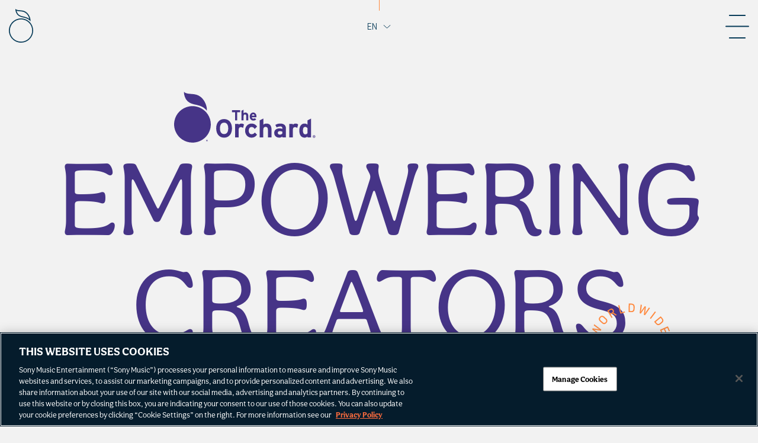

--- FILE ---
content_type: text/html; charset=UTF-8
request_url: https://www.theorchard.com/
body_size: 47501
content:
<!DOCTYPE html>
<html lang="en-US" class="home">
<head>
	<meta charset="UTF-8">
	<meta http-equiv="X-UA-Compatible" content="IE=edge,chrome=1"><script type="text/javascript">(window.NREUM||(NREUM={})).init={privacy:{cookies_enabled:true},ajax:{deny_list:["bam.nr-data.net"]},feature_flags:["soft_nav"],distributed_tracing:{enabled:true}};(window.NREUM||(NREUM={})).loader_config={agentID:"1588887969",accountID:"2111766",trustKey:"1101773",xpid:"VgcGUFFVDhABUFhbAwYHVFUI",licenseKey:"a55408e999",applicationID:"1499470219",browserID:"1588887969"};;/*! For license information please see nr-loader-spa-1.308.0.min.js.LICENSE.txt */
(()=>{var e,t,r={384:(e,t,r)=>{"use strict";r.d(t,{NT:()=>a,US:()=>u,Zm:()=>o,bQ:()=>d,dV:()=>c,pV:()=>l});var n=r(6154),i=r(1863),s=r(1910);const a={beacon:"bam.nr-data.net",errorBeacon:"bam.nr-data.net"};function o(){return n.gm.NREUM||(n.gm.NREUM={}),void 0===n.gm.newrelic&&(n.gm.newrelic=n.gm.NREUM),n.gm.NREUM}function c(){let e=o();return e.o||(e.o={ST:n.gm.setTimeout,SI:n.gm.setImmediate||n.gm.setInterval,CT:n.gm.clearTimeout,XHR:n.gm.XMLHttpRequest,REQ:n.gm.Request,EV:n.gm.Event,PR:n.gm.Promise,MO:n.gm.MutationObserver,FETCH:n.gm.fetch,WS:n.gm.WebSocket},(0,s.i)(...Object.values(e.o))),e}function d(e,t){let r=o();r.initializedAgents??={},t.initializedAt={ms:(0,i.t)(),date:new Date},r.initializedAgents[e]=t}function u(e,t){o()[e]=t}function l(){return function(){let e=o();const t=e.info||{};e.info={beacon:a.beacon,errorBeacon:a.errorBeacon,...t}}(),function(){let e=o();const t=e.init||{};e.init={...t}}(),c(),function(){let e=o();const t=e.loader_config||{};e.loader_config={...t}}(),o()}},782:(e,t,r)=>{"use strict";r.d(t,{T:()=>n});const n=r(860).K7.pageViewTiming},860:(e,t,r)=>{"use strict";r.d(t,{$J:()=>u,K7:()=>c,P3:()=>d,XX:()=>i,Yy:()=>o,df:()=>s,qY:()=>n,v4:()=>a});const n="events",i="jserrors",s="browser/blobs",a="rum",o="browser/logs",c={ajax:"ajax",genericEvents:"generic_events",jserrors:i,logging:"logging",metrics:"metrics",pageAction:"page_action",pageViewEvent:"page_view_event",pageViewTiming:"page_view_timing",sessionReplay:"session_replay",sessionTrace:"session_trace",softNav:"soft_navigations",spa:"spa"},d={[c.pageViewEvent]:1,[c.pageViewTiming]:2,[c.metrics]:3,[c.jserrors]:4,[c.spa]:5,[c.ajax]:6,[c.sessionTrace]:7,[c.softNav]:8,[c.sessionReplay]:9,[c.logging]:10,[c.genericEvents]:11},u={[c.pageViewEvent]:a,[c.pageViewTiming]:n,[c.ajax]:n,[c.spa]:n,[c.softNav]:n,[c.metrics]:i,[c.jserrors]:i,[c.sessionTrace]:s,[c.sessionReplay]:s,[c.logging]:o,[c.genericEvents]:"ins"}},944:(e,t,r)=>{"use strict";r.d(t,{R:()=>i});var n=r(3241);function i(e,t){"function"==typeof console.debug&&(console.debug("New Relic Warning: https://github.com/newrelic/newrelic-browser-agent/blob/main/docs/warning-codes.md#".concat(e),t),(0,n.W)({agentIdentifier:null,drained:null,type:"data",name:"warn",feature:"warn",data:{code:e,secondary:t}}))}},993:(e,t,r)=>{"use strict";r.d(t,{A$:()=>s,ET:()=>a,TZ:()=>o,p_:()=>i});var n=r(860);const i={ERROR:"ERROR",WARN:"WARN",INFO:"INFO",DEBUG:"DEBUG",TRACE:"TRACE"},s={OFF:0,ERROR:1,WARN:2,INFO:3,DEBUG:4,TRACE:5},a="log",o=n.K7.logging},1541:(e,t,r)=>{"use strict";r.d(t,{U:()=>i,f:()=>n});const n={MFE:"MFE",BA:"BA"};function i(e,t){if(2!==t?.harvestEndpointVersion)return{};const r=t.agentRef.runtime.appMetadata.agents[0].entityGuid;return e?{"source.id":e.id,"source.name":e.name,"source.type":e.type,"parent.id":e.parent?.id||r,"parent.type":e.parent?.type||n.BA}:{"entity.guid":r,appId:t.agentRef.info.applicationID}}},1687:(e,t,r)=>{"use strict";r.d(t,{Ak:()=>d,Ze:()=>h,x3:()=>u});var n=r(3241),i=r(7836),s=r(3606),a=r(860),o=r(2646);const c={};function d(e,t){const r={staged:!1,priority:a.P3[t]||0};l(e),c[e].get(t)||c[e].set(t,r)}function u(e,t){e&&c[e]&&(c[e].get(t)&&c[e].delete(t),p(e,t,!1),c[e].size&&f(e))}function l(e){if(!e)throw new Error("agentIdentifier required");c[e]||(c[e]=new Map)}function h(e="",t="feature",r=!1){if(l(e),!e||!c[e].get(t)||r)return p(e,t);c[e].get(t).staged=!0,f(e)}function f(e){const t=Array.from(c[e]);t.every(([e,t])=>t.staged)&&(t.sort((e,t)=>e[1].priority-t[1].priority),t.forEach(([t])=>{c[e].delete(t),p(e,t)}))}function p(e,t,r=!0){const a=e?i.ee.get(e):i.ee,c=s.i.handlers;if(!a.aborted&&a.backlog&&c){if((0,n.W)({agentIdentifier:e,type:"lifecycle",name:"drain",feature:t}),r){const e=a.backlog[t],r=c[t];if(r){for(let t=0;e&&t<e.length;++t)g(e[t],r);Object.entries(r).forEach(([e,t])=>{Object.values(t||{}).forEach(t=>{t[0]?.on&&t[0]?.context()instanceof o.y&&t[0].on(e,t[1])})})}}a.isolatedBacklog||delete c[t],a.backlog[t]=null,a.emit("drain-"+t,[])}}function g(e,t){var r=e[1];Object.values(t[r]||{}).forEach(t=>{var r=e[0];if(t[0]===r){var n=t[1],i=e[3],s=e[2];n.apply(i,s)}})}},1738:(e,t,r)=>{"use strict";r.d(t,{U:()=>f,Y:()=>h});var n=r(3241),i=r(9908),s=r(1863),a=r(944),o=r(5701),c=r(3969),d=r(8362),u=r(860),l=r(4261);function h(e,t,r,s){const h=s||r;!h||h[e]&&h[e]!==d.d.prototype[e]||(h[e]=function(){(0,i.p)(c.xV,["API/"+e+"/called"],void 0,u.K7.metrics,r.ee),(0,n.W)({agentIdentifier:r.agentIdentifier,drained:!!o.B?.[r.agentIdentifier],type:"data",name:"api",feature:l.Pl+e,data:{}});try{return t.apply(this,arguments)}catch(e){(0,a.R)(23,e)}})}function f(e,t,r,n,a){const o=e.info;null===r?delete o.jsAttributes[t]:o.jsAttributes[t]=r,(a||null===r)&&(0,i.p)(l.Pl+n,[(0,s.t)(),t,r],void 0,"session",e.ee)}},1741:(e,t,r)=>{"use strict";r.d(t,{W:()=>s});var n=r(944),i=r(4261);class s{#e(e,...t){if(this[e]!==s.prototype[e])return this[e](...t);(0,n.R)(35,e)}addPageAction(e,t){return this.#e(i.hG,e,t)}register(e){return this.#e(i.eY,e)}recordCustomEvent(e,t){return this.#e(i.fF,e,t)}setPageViewName(e,t){return this.#e(i.Fw,e,t)}setCustomAttribute(e,t,r){return this.#e(i.cD,e,t,r)}noticeError(e,t){return this.#e(i.o5,e,t)}setUserId(e,t=!1){return this.#e(i.Dl,e,t)}setApplicationVersion(e){return this.#e(i.nb,e)}setErrorHandler(e){return this.#e(i.bt,e)}addRelease(e,t){return this.#e(i.k6,e,t)}log(e,t){return this.#e(i.$9,e,t)}start(){return this.#e(i.d3)}finished(e){return this.#e(i.BL,e)}recordReplay(){return this.#e(i.CH)}pauseReplay(){return this.#e(i.Tb)}addToTrace(e){return this.#e(i.U2,e)}setCurrentRouteName(e){return this.#e(i.PA,e)}interaction(e){return this.#e(i.dT,e)}wrapLogger(e,t,r){return this.#e(i.Wb,e,t,r)}measure(e,t){return this.#e(i.V1,e,t)}consent(e){return this.#e(i.Pv,e)}}},1863:(e,t,r)=>{"use strict";function n(){return Math.floor(performance.now())}r.d(t,{t:()=>n})},1910:(e,t,r)=>{"use strict";r.d(t,{i:()=>s});var n=r(944);const i=new Map;function s(...e){return e.every(e=>{if(i.has(e))return i.get(e);const t="function"==typeof e?e.toString():"",r=t.includes("[native code]"),s=t.includes("nrWrapper");return r||s||(0,n.R)(64,e?.name||t),i.set(e,r),r})}},2555:(e,t,r)=>{"use strict";r.d(t,{D:()=>o,f:()=>a});var n=r(384),i=r(8122);const s={beacon:n.NT.beacon,errorBeacon:n.NT.errorBeacon,licenseKey:void 0,applicationID:void 0,sa:void 0,queueTime:void 0,applicationTime:void 0,ttGuid:void 0,user:void 0,account:void 0,product:void 0,extra:void 0,jsAttributes:{},userAttributes:void 0,atts:void 0,transactionName:void 0,tNamePlain:void 0};function a(e){try{return!!e.licenseKey&&!!e.errorBeacon&&!!e.applicationID}catch(e){return!1}}const o=e=>(0,i.a)(e,s)},2614:(e,t,r)=>{"use strict";r.d(t,{BB:()=>a,H3:()=>n,g:()=>d,iL:()=>c,tS:()=>o,uh:()=>i,wk:()=>s});const n="NRBA",i="SESSION",s=144e5,a=18e5,o={STARTED:"session-started",PAUSE:"session-pause",RESET:"session-reset",RESUME:"session-resume",UPDATE:"session-update"},c={SAME_TAB:"same-tab",CROSS_TAB:"cross-tab"},d={OFF:0,FULL:1,ERROR:2}},2646:(e,t,r)=>{"use strict";r.d(t,{y:()=>n});class n{constructor(e){this.contextId=e}}},2843:(e,t,r)=>{"use strict";r.d(t,{G:()=>s,u:()=>i});var n=r(3878);function i(e,t=!1,r,i){(0,n.DD)("visibilitychange",function(){if(t)return void("hidden"===document.visibilityState&&e());e(document.visibilityState)},r,i)}function s(e,t,r){(0,n.sp)("pagehide",e,t,r)}},3241:(e,t,r)=>{"use strict";r.d(t,{W:()=>s});var n=r(6154);const i="newrelic";function s(e={}){try{n.gm.dispatchEvent(new CustomEvent(i,{detail:e}))}catch(e){}}},3304:(e,t,r)=>{"use strict";r.d(t,{A:()=>s});var n=r(7836);const i=()=>{const e=new WeakSet;return(t,r)=>{if("object"==typeof r&&null!==r){if(e.has(r))return;e.add(r)}return r}};function s(e){try{return JSON.stringify(e,i())??""}catch(e){try{n.ee.emit("internal-error",[e])}catch(e){}return""}}},3333:(e,t,r)=>{"use strict";r.d(t,{$v:()=>u,TZ:()=>n,Xh:()=>c,Zp:()=>i,kd:()=>d,mq:()=>o,nf:()=>a,qN:()=>s});const n=r(860).K7.genericEvents,i=["auxclick","click","copy","keydown","paste","scrollend"],s=["focus","blur"],a=4,o=1e3,c=2e3,d=["PageAction","UserAction","BrowserPerformance"],u={RESOURCES:"experimental.resources",REGISTER:"register"}},3434:(e,t,r)=>{"use strict";r.d(t,{Jt:()=>s,YM:()=>d});var n=r(7836),i=r(5607);const s="nr@original:".concat(i.W),a=50;var o=Object.prototype.hasOwnProperty,c=!1;function d(e,t){return e||(e=n.ee),r.inPlace=function(e,t,n,i,s){n||(n="");const a="-"===n.charAt(0);for(let o=0;o<t.length;o++){const c=t[o],d=e[c];l(d)||(e[c]=r(d,a?c+n:n,i,c,s))}},r.flag=s,r;function r(t,r,n,c,d){return l(t)?t:(r||(r=""),nrWrapper[s]=t,function(e,t,r){if(Object.defineProperty&&Object.keys)try{return Object.keys(e).forEach(function(r){Object.defineProperty(t,r,{get:function(){return e[r]},set:function(t){return e[r]=t,t}})}),t}catch(e){u([e],r)}for(var n in e)o.call(e,n)&&(t[n]=e[n])}(t,nrWrapper,e),nrWrapper);function nrWrapper(){var s,o,l,h;let f;try{o=this,s=[...arguments],l="function"==typeof n?n(s,o):n||{}}catch(t){u([t,"",[s,o,c],l],e)}i(r+"start",[s,o,c],l,d);const p=performance.now();let g;try{return h=t.apply(o,s),g=performance.now(),h}catch(e){throw g=performance.now(),i(r+"err",[s,o,e],l,d),f=e,f}finally{const e=g-p,t={start:p,end:g,duration:e,isLongTask:e>=a,methodName:c,thrownError:f};t.isLongTask&&i("long-task",[t,o],l,d),i(r+"end",[s,o,h],l,d)}}}function i(r,n,i,s){if(!c||t){var a=c;c=!0;try{e.emit(r,n,i,t,s)}catch(t){u([t,r,n,i],e)}c=a}}}function u(e,t){t||(t=n.ee);try{t.emit("internal-error",e)}catch(e){}}function l(e){return!(e&&"function"==typeof e&&e.apply&&!e[s])}},3606:(e,t,r)=>{"use strict";r.d(t,{i:()=>s});var n=r(9908);s.on=a;var i=s.handlers={};function s(e,t,r,s){a(s||n.d,i,e,t,r)}function a(e,t,r,i,s){s||(s="feature"),e||(e=n.d);var a=t[s]=t[s]||{};(a[r]=a[r]||[]).push([e,i])}},3738:(e,t,r)=>{"use strict";r.d(t,{He:()=>i,Kp:()=>o,Lc:()=>d,Rz:()=>u,TZ:()=>n,bD:()=>s,d3:()=>a,jx:()=>l,sl:()=>h,uP:()=>c});const n=r(860).K7.sessionTrace,i="bstResource",s="resource",a="-start",o="-end",c="fn"+a,d="fn"+o,u="pushState",l=1e3,h=3e4},3785:(e,t,r)=>{"use strict";r.d(t,{R:()=>c,b:()=>d});var n=r(9908),i=r(1863),s=r(860),a=r(3969),o=r(993);function c(e,t,r={},c=o.p_.INFO,d=!0,u,l=(0,i.t)()){(0,n.p)(a.xV,["API/logging/".concat(c.toLowerCase(),"/called")],void 0,s.K7.metrics,e),(0,n.p)(o.ET,[l,t,r,c,d,u],void 0,s.K7.logging,e)}function d(e){return"string"==typeof e&&Object.values(o.p_).some(t=>t===e.toUpperCase().trim())}},3878:(e,t,r)=>{"use strict";function n(e,t){return{capture:e,passive:!1,signal:t}}function i(e,t,r=!1,i){window.addEventListener(e,t,n(r,i))}function s(e,t,r=!1,i){document.addEventListener(e,t,n(r,i))}r.d(t,{DD:()=>s,jT:()=>n,sp:()=>i})},3962:(e,t,r)=>{"use strict";r.d(t,{AM:()=>a,O2:()=>l,OV:()=>s,Qu:()=>h,TZ:()=>c,ih:()=>f,pP:()=>o,t1:()=>u,tC:()=>i,wD:()=>d});var n=r(860);const i=["click","keydown","submit"],s="popstate",a="api",o="initialPageLoad",c=n.K7.softNav,d=5e3,u=500,l={INITIAL_PAGE_LOAD:"",ROUTE_CHANGE:1,UNSPECIFIED:2},h={INTERACTION:1,AJAX:2,CUSTOM_END:3,CUSTOM_TRACER:4},f={IP:"in progress",PF:"pending finish",FIN:"finished",CAN:"cancelled"}},3969:(e,t,r)=>{"use strict";r.d(t,{TZ:()=>n,XG:()=>o,rs:()=>i,xV:()=>a,z_:()=>s});const n=r(860).K7.metrics,i="sm",s="cm",a="storeSupportabilityMetrics",o="storeEventMetrics"},4234:(e,t,r)=>{"use strict";r.d(t,{W:()=>s});var n=r(7836),i=r(1687);class s{constructor(e,t){this.agentIdentifier=e,this.ee=n.ee.get(e),this.featureName=t,this.blocked=!1}deregisterDrain(){(0,i.x3)(this.agentIdentifier,this.featureName)}}},4261:(e,t,r)=>{"use strict";r.d(t,{$9:()=>u,BL:()=>c,CH:()=>p,Dl:()=>R,Fw:()=>w,PA:()=>v,Pl:()=>n,Pv:()=>A,Tb:()=>h,U2:()=>a,V1:()=>E,Wb:()=>T,bt:()=>y,cD:()=>b,d3:()=>x,dT:()=>d,eY:()=>g,fF:()=>f,hG:()=>s,hw:()=>i,k6:()=>o,nb:()=>m,o5:()=>l});const n="api-",i=n+"ixn-",s="addPageAction",a="addToTrace",o="addRelease",c="finished",d="interaction",u="log",l="noticeError",h="pauseReplay",f="recordCustomEvent",p="recordReplay",g="register",m="setApplicationVersion",v="setCurrentRouteName",b="setCustomAttribute",y="setErrorHandler",w="setPageViewName",R="setUserId",x="start",T="wrapLogger",E="measure",A="consent"},5205:(e,t,r)=>{"use strict";r.d(t,{j:()=>S});var n=r(384),i=r(1741);var s=r(2555),a=r(3333);const o=e=>{if(!e||"string"!=typeof e)return!1;try{document.createDocumentFragment().querySelector(e)}catch{return!1}return!0};var c=r(2614),d=r(944),u=r(8122);const l="[data-nr-mask]",h=e=>(0,u.a)(e,(()=>{const e={feature_flags:[],experimental:{allow_registered_children:!1,resources:!1},mask_selector:"*",block_selector:"[data-nr-block]",mask_input_options:{color:!1,date:!1,"datetime-local":!1,email:!1,month:!1,number:!1,range:!1,search:!1,tel:!1,text:!1,time:!1,url:!1,week:!1,textarea:!1,select:!1,password:!0}};return{ajax:{deny_list:void 0,block_internal:!0,enabled:!0,autoStart:!0},api:{get allow_registered_children(){return e.feature_flags.includes(a.$v.REGISTER)||e.experimental.allow_registered_children},set allow_registered_children(t){e.experimental.allow_registered_children=t},duplicate_registered_data:!1},browser_consent_mode:{enabled:!1},distributed_tracing:{enabled:void 0,exclude_newrelic_header:void 0,cors_use_newrelic_header:void 0,cors_use_tracecontext_headers:void 0,allowed_origins:void 0},get feature_flags(){return e.feature_flags},set feature_flags(t){e.feature_flags=t},generic_events:{enabled:!0,autoStart:!0},harvest:{interval:30},jserrors:{enabled:!0,autoStart:!0},logging:{enabled:!0,autoStart:!0},metrics:{enabled:!0,autoStart:!0},obfuscate:void 0,page_action:{enabled:!0},page_view_event:{enabled:!0,autoStart:!0},page_view_timing:{enabled:!0,autoStart:!0},performance:{capture_marks:!1,capture_measures:!1,capture_detail:!0,resources:{get enabled(){return e.feature_flags.includes(a.$v.RESOURCES)||e.experimental.resources},set enabled(t){e.experimental.resources=t},asset_types:[],first_party_domains:[],ignore_newrelic:!0}},privacy:{cookies_enabled:!0},proxy:{assets:void 0,beacon:void 0},session:{expiresMs:c.wk,inactiveMs:c.BB},session_replay:{autoStart:!0,enabled:!1,preload:!1,sampling_rate:10,error_sampling_rate:100,collect_fonts:!1,inline_images:!1,fix_stylesheets:!0,mask_all_inputs:!0,get mask_text_selector(){return e.mask_selector},set mask_text_selector(t){o(t)?e.mask_selector="".concat(t,",").concat(l):""===t||null===t?e.mask_selector=l:(0,d.R)(5,t)},get block_class(){return"nr-block"},get ignore_class(){return"nr-ignore"},get mask_text_class(){return"nr-mask"},get block_selector(){return e.block_selector},set block_selector(t){o(t)?e.block_selector+=",".concat(t):""!==t&&(0,d.R)(6,t)},get mask_input_options(){return e.mask_input_options},set mask_input_options(t){t&&"object"==typeof t?e.mask_input_options={...t,password:!0}:(0,d.R)(7,t)}},session_trace:{enabled:!0,autoStart:!0},soft_navigations:{enabled:!0,autoStart:!0},spa:{enabled:!0,autoStart:!0},ssl:void 0,user_actions:{enabled:!0,elementAttributes:["id","className","tagName","type"]}}})());var f=r(6154),p=r(9324);let g=0;const m={buildEnv:p.F3,distMethod:p.Xs,version:p.xv,originTime:f.WN},v={consented:!1},b={appMetadata:{},get consented(){return this.session?.state?.consent||v.consented},set consented(e){v.consented=e},customTransaction:void 0,denyList:void 0,disabled:!1,harvester:void 0,isolatedBacklog:!1,isRecording:!1,loaderType:void 0,maxBytes:3e4,obfuscator:void 0,onerror:void 0,ptid:void 0,releaseIds:{},session:void 0,timeKeeper:void 0,registeredEntities:[],jsAttributesMetadata:{bytes:0},get harvestCount(){return++g}},y=e=>{const t=(0,u.a)(e,b),r=Object.keys(m).reduce((e,t)=>(e[t]={value:m[t],writable:!1,configurable:!0,enumerable:!0},e),{});return Object.defineProperties(t,r)};var w=r(5701);const R=e=>{const t=e.startsWith("http");e+="/",r.p=t?e:"https://"+e};var x=r(7836),T=r(3241);const E={accountID:void 0,trustKey:void 0,agentID:void 0,licenseKey:void 0,applicationID:void 0,xpid:void 0},A=e=>(0,u.a)(e,E),_=new Set;function S(e,t={},r,a){let{init:o,info:c,loader_config:d,runtime:u={},exposed:l=!0}=t;if(!c){const e=(0,n.pV)();o=e.init,c=e.info,d=e.loader_config}e.init=h(o||{}),e.loader_config=A(d||{}),c.jsAttributes??={},f.bv&&(c.jsAttributes.isWorker=!0),e.info=(0,s.D)(c);const p=e.init,g=[c.beacon,c.errorBeacon];_.has(e.agentIdentifier)||(p.proxy.assets&&(R(p.proxy.assets),g.push(p.proxy.assets)),p.proxy.beacon&&g.push(p.proxy.beacon),e.beacons=[...g],function(e){const t=(0,n.pV)();Object.getOwnPropertyNames(i.W.prototype).forEach(r=>{const n=i.W.prototype[r];if("function"!=typeof n||"constructor"===n)return;let s=t[r];e[r]&&!1!==e.exposed&&"micro-agent"!==e.runtime?.loaderType&&(t[r]=(...t)=>{const n=e[r](...t);return s?s(...t):n})})}(e),(0,n.US)("activatedFeatures",w.B)),u.denyList=[...p.ajax.deny_list||[],...p.ajax.block_internal?g:[]],u.ptid=e.agentIdentifier,u.loaderType=r,e.runtime=y(u),_.has(e.agentIdentifier)||(e.ee=x.ee.get(e.agentIdentifier),e.exposed=l,(0,T.W)({agentIdentifier:e.agentIdentifier,drained:!!w.B?.[e.agentIdentifier],type:"lifecycle",name:"initialize",feature:void 0,data:e.config})),_.add(e.agentIdentifier)}},5270:(e,t,r)=>{"use strict";r.d(t,{Aw:()=>a,SR:()=>s,rF:()=>o});var n=r(384),i=r(7767);function s(e){return!!(0,n.dV)().o.MO&&(0,i.V)(e)&&!0===e?.session_trace.enabled}function a(e){return!0===e?.session_replay.preload&&s(e)}function o(e,t){try{if("string"==typeof t?.type){if("password"===t.type.toLowerCase())return"*".repeat(e?.length||0);if(void 0!==t?.dataset?.nrUnmask||t?.classList?.contains("nr-unmask"))return e}}catch(e){}return"string"==typeof e?e.replace(/[\S]/g,"*"):"*".repeat(e?.length||0)}},5289:(e,t,r)=>{"use strict";r.d(t,{GG:()=>a,Qr:()=>c,sB:()=>o});var n=r(3878),i=r(6389);function s(){return"undefined"==typeof document||"complete"===document.readyState}function a(e,t){if(s())return e();const r=(0,i.J)(e),a=setInterval(()=>{s()&&(clearInterval(a),r())},500);(0,n.sp)("load",r,t)}function o(e){if(s())return e();(0,n.DD)("DOMContentLoaded",e)}function c(e){if(s())return e();(0,n.sp)("popstate",e)}},5607:(e,t,r)=>{"use strict";r.d(t,{W:()=>n});const n=(0,r(9566).bz)()},5701:(e,t,r)=>{"use strict";r.d(t,{B:()=>s,t:()=>a});var n=r(3241);const i=new Set,s={};function a(e,t){const r=t.agentIdentifier;s[r]??={},e&&"object"==typeof e&&(i.has(r)||(t.ee.emit("rumresp",[e]),s[r]=e,i.add(r),(0,n.W)({agentIdentifier:r,loaded:!0,drained:!0,type:"lifecycle",name:"load",feature:void 0,data:e})))}},6154:(e,t,r)=>{"use strict";r.d(t,{OF:()=>d,RI:()=>i,WN:()=>h,bv:()=>s,eN:()=>f,gm:()=>a,lR:()=>l,m:()=>c,mw:()=>o,sb:()=>u});var n=r(1863);const i="undefined"!=typeof window&&!!window.document,s="undefined"!=typeof WorkerGlobalScope&&("undefined"!=typeof self&&self instanceof WorkerGlobalScope&&self.navigator instanceof WorkerNavigator||"undefined"!=typeof globalThis&&globalThis instanceof WorkerGlobalScope&&globalThis.navigator instanceof WorkerNavigator),a=i?window:"undefined"!=typeof WorkerGlobalScope&&("undefined"!=typeof self&&self instanceof WorkerGlobalScope&&self||"undefined"!=typeof globalThis&&globalThis instanceof WorkerGlobalScope&&globalThis),o=Boolean("hidden"===a?.document?.visibilityState),c=""+a?.location,d=/iPad|iPhone|iPod/.test(a.navigator?.userAgent),u=d&&"undefined"==typeof SharedWorker,l=(()=>{const e=a.navigator?.userAgent?.match(/Firefox[/\s](\d+\.\d+)/);return Array.isArray(e)&&e.length>=2?+e[1]:0})(),h=Date.now()-(0,n.t)(),f=()=>"undefined"!=typeof PerformanceNavigationTiming&&a?.performance?.getEntriesByType("navigation")?.[0]?.responseStart},6344:(e,t,r)=>{"use strict";r.d(t,{BB:()=>u,Qb:()=>l,TZ:()=>i,Ug:()=>a,Vh:()=>s,_s:()=>o,bc:()=>d,yP:()=>c});var n=r(2614);const i=r(860).K7.sessionReplay,s="errorDuringReplay",a=.12,o={DomContentLoaded:0,Load:1,FullSnapshot:2,IncrementalSnapshot:3,Meta:4,Custom:5},c={[n.g.ERROR]:15e3,[n.g.FULL]:3e5,[n.g.OFF]:0},d={RESET:{message:"Session was reset",sm:"Reset"},IMPORT:{message:"Recorder failed to import",sm:"Import"},TOO_MANY:{message:"429: Too Many Requests",sm:"Too-Many"},TOO_BIG:{message:"Payload was too large",sm:"Too-Big"},CROSS_TAB:{message:"Session Entity was set to OFF on another tab",sm:"Cross-Tab"},ENTITLEMENTS:{message:"Session Replay is not allowed and will not be started",sm:"Entitlement"}},u=5e3,l={API:"api",RESUME:"resume",SWITCH_TO_FULL:"switchToFull",INITIALIZE:"initialize",PRELOAD:"preload"}},6389:(e,t,r)=>{"use strict";function n(e,t=500,r={}){const n=r?.leading||!1;let i;return(...r)=>{n&&void 0===i&&(e.apply(this,r),i=setTimeout(()=>{i=clearTimeout(i)},t)),n||(clearTimeout(i),i=setTimeout(()=>{e.apply(this,r)},t))}}function i(e){let t=!1;return(...r)=>{t||(t=!0,e.apply(this,r))}}r.d(t,{J:()=>i,s:()=>n})},6630:(e,t,r)=>{"use strict";r.d(t,{T:()=>n});const n=r(860).K7.pageViewEvent},6774:(e,t,r)=>{"use strict";r.d(t,{T:()=>n});const n=r(860).K7.jserrors},7295:(e,t,r)=>{"use strict";r.d(t,{Xv:()=>a,gX:()=>i,iW:()=>s});var n=[];function i(e){if(!e||s(e))return!1;if(0===n.length)return!0;if("*"===n[0].hostname)return!1;for(var t=0;t<n.length;t++){var r=n[t];if(r.hostname.test(e.hostname)&&r.pathname.test(e.pathname))return!1}return!0}function s(e){return void 0===e.hostname}function a(e){if(n=[],e&&e.length)for(var t=0;t<e.length;t++){let r=e[t];if(!r)continue;if("*"===r)return void(n=[{hostname:"*"}]);0===r.indexOf("http://")?r=r.substring(7):0===r.indexOf("https://")&&(r=r.substring(8));const i=r.indexOf("/");let s,a;i>0?(s=r.substring(0,i),a=r.substring(i)):(s=r,a="*");let[c]=s.split(":");n.push({hostname:o(c),pathname:o(a,!0)})}}function o(e,t=!1){const r=e.replace(/[.+?^${}()|[\]\\]/g,e=>"\\"+e).replace(/\*/g,".*?");return new RegExp((t?"^":"")+r+"$")}},7485:(e,t,r)=>{"use strict";r.d(t,{D:()=>i});var n=r(6154);function i(e){if(0===(e||"").indexOf("data:"))return{protocol:"data"};try{const t=new URL(e,location.href),r={port:t.port,hostname:t.hostname,pathname:t.pathname,search:t.search,protocol:t.protocol.slice(0,t.protocol.indexOf(":")),sameOrigin:t.protocol===n.gm?.location?.protocol&&t.host===n.gm?.location?.host};return r.port&&""!==r.port||("http:"===t.protocol&&(r.port="80"),"https:"===t.protocol&&(r.port="443")),r.pathname&&""!==r.pathname?r.pathname.startsWith("/")||(r.pathname="/".concat(r.pathname)):r.pathname="/",r}catch(e){return{}}}},7699:(e,t,r)=>{"use strict";r.d(t,{It:()=>s,KC:()=>o,No:()=>i,qh:()=>a});var n=r(860);const i=16e3,s=1e6,a="SESSION_ERROR",o={[n.K7.logging]:!0,[n.K7.genericEvents]:!1,[n.K7.jserrors]:!1,[n.K7.ajax]:!1}},7767:(e,t,r)=>{"use strict";r.d(t,{V:()=>i});var n=r(6154);const i=e=>n.RI&&!0===e?.privacy.cookies_enabled},7836:(e,t,r)=>{"use strict";r.d(t,{P:()=>o,ee:()=>c});var n=r(384),i=r(8990),s=r(2646),a=r(5607);const o="nr@context:".concat(a.W),c=function e(t,r){var n={},a={},u={},l=!1;try{l=16===r.length&&d.initializedAgents?.[r]?.runtime.isolatedBacklog}catch(e){}var h={on:p,addEventListener:p,removeEventListener:function(e,t){var r=n[e];if(!r)return;for(var i=0;i<r.length;i++)r[i]===t&&r.splice(i,1)},emit:function(e,r,n,i,s){!1!==s&&(s=!0);if(c.aborted&&!i)return;t&&s&&t.emit(e,r,n);var o=f(n);g(e).forEach(e=>{e.apply(o,r)});var d=v()[a[e]];d&&d.push([h,e,r,o]);return o},get:m,listeners:g,context:f,buffer:function(e,t){const r=v();if(t=t||"feature",h.aborted)return;Object.entries(e||{}).forEach(([e,n])=>{a[n]=t,t in r||(r[t]=[])})},abort:function(){h._aborted=!0,Object.keys(h.backlog).forEach(e=>{delete h.backlog[e]})},isBuffering:function(e){return!!v()[a[e]]},debugId:r,backlog:l?{}:t&&"object"==typeof t.backlog?t.backlog:{},isolatedBacklog:l};return Object.defineProperty(h,"aborted",{get:()=>{let e=h._aborted||!1;return e||(t&&(e=t.aborted),e)}}),h;function f(e){return e&&e instanceof s.y?e:e?(0,i.I)(e,o,()=>new s.y(o)):new s.y(o)}function p(e,t){n[e]=g(e).concat(t)}function g(e){return n[e]||[]}function m(t){return u[t]=u[t]||e(h,t)}function v(){return h.backlog}}(void 0,"globalEE"),d=(0,n.Zm)();d.ee||(d.ee=c)},8122:(e,t,r)=>{"use strict";r.d(t,{a:()=>i});var n=r(944);function i(e,t){try{if(!e||"object"!=typeof e)return(0,n.R)(3);if(!t||"object"!=typeof t)return(0,n.R)(4);const r=Object.create(Object.getPrototypeOf(t),Object.getOwnPropertyDescriptors(t)),s=0===Object.keys(r).length?e:r;for(let a in s)if(void 0!==e[a])try{if(null===e[a]){r[a]=null;continue}Array.isArray(e[a])&&Array.isArray(t[a])?r[a]=Array.from(new Set([...e[a],...t[a]])):"object"==typeof e[a]&&"object"==typeof t[a]?r[a]=i(e[a],t[a]):r[a]=e[a]}catch(e){r[a]||(0,n.R)(1,e)}return r}catch(e){(0,n.R)(2,e)}}},8139:(e,t,r)=>{"use strict";r.d(t,{u:()=>h});var n=r(7836),i=r(3434),s=r(8990),a=r(6154);const o={},c=a.gm.XMLHttpRequest,d="addEventListener",u="removeEventListener",l="nr@wrapped:".concat(n.P);function h(e){var t=function(e){return(e||n.ee).get("events")}(e);if(o[t.debugId]++)return t;o[t.debugId]=1;var r=(0,i.YM)(t,!0);function h(e){r.inPlace(e,[d,u],"-",p)}function p(e,t){return e[1]}return"getPrototypeOf"in Object&&(a.RI&&f(document,h),c&&f(c.prototype,h),f(a.gm,h)),t.on(d+"-start",function(e,t){var n=e[1];if(null!==n&&("function"==typeof n||"object"==typeof n)&&"newrelic"!==e[0]){var i=(0,s.I)(n,l,function(){var e={object:function(){if("function"!=typeof n.handleEvent)return;return n.handleEvent.apply(n,arguments)},function:n}[typeof n];return e?r(e,"fn-",null,e.name||"anonymous"):n});this.wrapped=e[1]=i}}),t.on(u+"-start",function(e){e[1]=this.wrapped||e[1]}),t}function f(e,t,...r){let n=e;for(;"object"==typeof n&&!Object.prototype.hasOwnProperty.call(n,d);)n=Object.getPrototypeOf(n);n&&t(n,...r)}},8362:(e,t,r)=>{"use strict";r.d(t,{d:()=>s});var n=r(9566),i=r(1741);class s extends i.W{agentIdentifier=(0,n.LA)(16)}},8374:(e,t,r)=>{r.nc=(()=>{try{return document?.currentScript?.nonce}catch(e){}return""})()},8990:(e,t,r)=>{"use strict";r.d(t,{I:()=>i});var n=Object.prototype.hasOwnProperty;function i(e,t,r){if(n.call(e,t))return e[t];var i=r();if(Object.defineProperty&&Object.keys)try{return Object.defineProperty(e,t,{value:i,writable:!0,enumerable:!1}),i}catch(e){}return e[t]=i,i}},9119:(e,t,r)=>{"use strict";r.d(t,{L:()=>s});var n=/([^?#]*)[^#]*(#[^?]*|$).*/,i=/([^?#]*)().*/;function s(e,t){return e?e.replace(t?n:i,"$1$2"):e}},9300:(e,t,r)=>{"use strict";r.d(t,{T:()=>n});const n=r(860).K7.ajax},9324:(e,t,r)=>{"use strict";r.d(t,{AJ:()=>a,F3:()=>i,Xs:()=>s,Yq:()=>o,xv:()=>n});const n="1.308.0",i="PROD",s="CDN",a="@newrelic/rrweb",o="1.0.1"},9566:(e,t,r)=>{"use strict";r.d(t,{LA:()=>o,ZF:()=>c,bz:()=>a,el:()=>d});var n=r(6154);const i="xxxxxxxx-xxxx-4xxx-yxxx-xxxxxxxxxxxx";function s(e,t){return e?15&e[t]:16*Math.random()|0}function a(){const e=n.gm?.crypto||n.gm?.msCrypto;let t,r=0;return e&&e.getRandomValues&&(t=e.getRandomValues(new Uint8Array(30))),i.split("").map(e=>"x"===e?s(t,r++).toString(16):"y"===e?(3&s()|8).toString(16):e).join("")}function o(e){const t=n.gm?.crypto||n.gm?.msCrypto;let r,i=0;t&&t.getRandomValues&&(r=t.getRandomValues(new Uint8Array(e)));const a=[];for(var o=0;o<e;o++)a.push(s(r,i++).toString(16));return a.join("")}function c(){return o(16)}function d(){return o(32)}},9908:(e,t,r)=>{"use strict";r.d(t,{d:()=>n,p:()=>i});var n=r(7836).ee.get("handle");function i(e,t,r,i,s){s?(s.buffer([e],i),s.emit(e,t,r)):(n.buffer([e],i),n.emit(e,t,r))}}},n={};function i(e){var t=n[e];if(void 0!==t)return t.exports;var s=n[e]={exports:{}};return r[e](s,s.exports,i),s.exports}i.m=r,i.d=(e,t)=>{for(var r in t)i.o(t,r)&&!i.o(e,r)&&Object.defineProperty(e,r,{enumerable:!0,get:t[r]})},i.f={},i.e=e=>Promise.all(Object.keys(i.f).reduce((t,r)=>(i.f[r](e,t),t),[])),i.u=e=>({212:"nr-spa-compressor",249:"nr-spa-recorder",478:"nr-spa"}[e]+"-1.308.0.min.js"),i.o=(e,t)=>Object.prototype.hasOwnProperty.call(e,t),e={},t="NRBA-1.308.0.PROD:",i.l=(r,n,s,a)=>{if(e[r])e[r].push(n);else{var o,c;if(void 0!==s)for(var d=document.getElementsByTagName("script"),u=0;u<d.length;u++){var l=d[u];if(l.getAttribute("src")==r||l.getAttribute("data-webpack")==t+s){o=l;break}}if(!o){c=!0;var h={478:"sha512-RSfSVnmHk59T/uIPbdSE0LPeqcEdF4/+XhfJdBuccH5rYMOEZDhFdtnh6X6nJk7hGpzHd9Ujhsy7lZEz/ORYCQ==",249:"sha512-ehJXhmntm85NSqW4MkhfQqmeKFulra3klDyY0OPDUE+sQ3GokHlPh1pmAzuNy//3j4ac6lzIbmXLvGQBMYmrkg==",212:"sha512-B9h4CR46ndKRgMBcK+j67uSR2RCnJfGefU+A7FrgR/k42ovXy5x/MAVFiSvFxuVeEk/pNLgvYGMp1cBSK/G6Fg=="};(o=document.createElement("script")).charset="utf-8",i.nc&&o.setAttribute("nonce",i.nc),o.setAttribute("data-webpack",t+s),o.src=r,0!==o.src.indexOf(window.location.origin+"/")&&(o.crossOrigin="anonymous"),h[a]&&(o.integrity=h[a])}e[r]=[n];var f=(t,n)=>{o.onerror=o.onload=null,clearTimeout(p);var i=e[r];if(delete e[r],o.parentNode&&o.parentNode.removeChild(o),i&&i.forEach(e=>e(n)),t)return t(n)},p=setTimeout(f.bind(null,void 0,{type:"timeout",target:o}),12e4);o.onerror=f.bind(null,o.onerror),o.onload=f.bind(null,o.onload),c&&document.head.appendChild(o)}},i.r=e=>{"undefined"!=typeof Symbol&&Symbol.toStringTag&&Object.defineProperty(e,Symbol.toStringTag,{value:"Module"}),Object.defineProperty(e,"__esModule",{value:!0})},i.p="https://js-agent.newrelic.com/",(()=>{var e={38:0,788:0};i.f.j=(t,r)=>{var n=i.o(e,t)?e[t]:void 0;if(0!==n)if(n)r.push(n[2]);else{var s=new Promise((r,i)=>n=e[t]=[r,i]);r.push(n[2]=s);var a=i.p+i.u(t),o=new Error;i.l(a,r=>{if(i.o(e,t)&&(0!==(n=e[t])&&(e[t]=void 0),n)){var s=r&&("load"===r.type?"missing":r.type),a=r&&r.target&&r.target.src;o.message="Loading chunk "+t+" failed: ("+s+": "+a+")",o.name="ChunkLoadError",o.type=s,o.request=a,n[1](o)}},"chunk-"+t,t)}};var t=(t,r)=>{var n,s,[a,o,c]=r,d=0;if(a.some(t=>0!==e[t])){for(n in o)i.o(o,n)&&(i.m[n]=o[n]);if(c)c(i)}for(t&&t(r);d<a.length;d++)s=a[d],i.o(e,s)&&e[s]&&e[s][0](),e[s]=0},r=self["webpackChunk:NRBA-1.308.0.PROD"]=self["webpackChunk:NRBA-1.308.0.PROD"]||[];r.forEach(t.bind(null,0)),r.push=t.bind(null,r.push.bind(r))})(),(()=>{"use strict";i(8374);var e=i(8362),t=i(860);const r=Object.values(t.K7);var n=i(5205);var s=i(9908),a=i(1863),o=i(4261),c=i(1738);var d=i(1687),u=i(4234),l=i(5289),h=i(6154),f=i(944),p=i(5270),g=i(7767),m=i(6389),v=i(7699);class b extends u.W{constructor(e,t){super(e.agentIdentifier,t),this.agentRef=e,this.abortHandler=void 0,this.featAggregate=void 0,this.loadedSuccessfully=void 0,this.onAggregateImported=new Promise(e=>{this.loadedSuccessfully=e}),this.deferred=Promise.resolve(),!1===e.init[this.featureName].autoStart?this.deferred=new Promise((t,r)=>{this.ee.on("manual-start-all",(0,m.J)(()=>{(0,d.Ak)(e.agentIdentifier,this.featureName),t()}))}):(0,d.Ak)(e.agentIdentifier,t)}importAggregator(e,t,r={}){if(this.featAggregate)return;const n=async()=>{let n;await this.deferred;try{if((0,g.V)(e.init)){const{setupAgentSession:t}=await i.e(478).then(i.bind(i,8766));n=t(e)}}catch(e){(0,f.R)(20,e),this.ee.emit("internal-error",[e]),(0,s.p)(v.qh,[e],void 0,this.featureName,this.ee)}try{if(!this.#t(this.featureName,n,e.init))return(0,d.Ze)(this.agentIdentifier,this.featureName),void this.loadedSuccessfully(!1);const{Aggregate:i}=await t();this.featAggregate=new i(e,r),e.runtime.harvester.initializedAggregates.push(this.featAggregate),this.loadedSuccessfully(!0)}catch(e){(0,f.R)(34,e),this.abortHandler?.(),(0,d.Ze)(this.agentIdentifier,this.featureName,!0),this.loadedSuccessfully(!1),this.ee&&this.ee.abort()}};h.RI?(0,l.GG)(()=>n(),!0):n()}#t(e,r,n){if(this.blocked)return!1;switch(e){case t.K7.sessionReplay:return(0,p.SR)(n)&&!!r;case t.K7.sessionTrace:return!!r;default:return!0}}}var y=i(6630),w=i(2614),R=i(3241);class x extends b{static featureName=y.T;constructor(e){var t;super(e,y.T),this.setupInspectionEvents(e.agentIdentifier),t=e,(0,c.Y)(o.Fw,function(e,r){"string"==typeof e&&("/"!==e.charAt(0)&&(e="/"+e),t.runtime.customTransaction=(r||"http://custom.transaction")+e,(0,s.p)(o.Pl+o.Fw,[(0,a.t)()],void 0,void 0,t.ee))},t),this.importAggregator(e,()=>i.e(478).then(i.bind(i,2467)))}setupInspectionEvents(e){const t=(t,r)=>{t&&(0,R.W)({agentIdentifier:e,timeStamp:t.timeStamp,loaded:"complete"===t.target.readyState,type:"window",name:r,data:t.target.location+""})};(0,l.sB)(e=>{t(e,"DOMContentLoaded")}),(0,l.GG)(e=>{t(e,"load")}),(0,l.Qr)(e=>{t(e,"navigate")}),this.ee.on(w.tS.UPDATE,(t,r)=>{(0,R.W)({agentIdentifier:e,type:"lifecycle",name:"session",data:r})})}}var T=i(384);class E extends e.d{constructor(e){var t;(super(),h.gm)?(this.features={},(0,T.bQ)(this.agentIdentifier,this),this.desiredFeatures=new Set(e.features||[]),this.desiredFeatures.add(x),(0,n.j)(this,e,e.loaderType||"agent"),t=this,(0,c.Y)(o.cD,function(e,r,n=!1){if("string"==typeof e){if(["string","number","boolean"].includes(typeof r)||null===r)return(0,c.U)(t,e,r,o.cD,n);(0,f.R)(40,typeof r)}else(0,f.R)(39,typeof e)},t),function(e){(0,c.Y)(o.Dl,function(t,r=!1){if("string"!=typeof t&&null!==t)return void(0,f.R)(41,typeof t);const n=e.info.jsAttributes["enduser.id"];r&&null!=n&&n!==t?(0,s.p)(o.Pl+"setUserIdAndResetSession",[t],void 0,"session",e.ee):(0,c.U)(e,"enduser.id",t,o.Dl,!0)},e)}(this),function(e){(0,c.Y)(o.nb,function(t){if("string"==typeof t||null===t)return(0,c.U)(e,"application.version",t,o.nb,!1);(0,f.R)(42,typeof t)},e)}(this),function(e){(0,c.Y)(o.d3,function(){e.ee.emit("manual-start-all")},e)}(this),function(e){(0,c.Y)(o.Pv,function(t=!0){if("boolean"==typeof t){if((0,s.p)(o.Pl+o.Pv,[t],void 0,"session",e.ee),e.runtime.consented=t,t){const t=e.features.page_view_event;t.onAggregateImported.then(e=>{const r=t.featAggregate;e&&!r.sentRum&&r.sendRum()})}}else(0,f.R)(65,typeof t)},e)}(this),this.run()):(0,f.R)(21)}get config(){return{info:this.info,init:this.init,loader_config:this.loader_config,runtime:this.runtime}}get api(){return this}run(){try{const e=function(e){const t={};return r.forEach(r=>{t[r]=!!e[r]?.enabled}),t}(this.init),n=[...this.desiredFeatures];n.sort((e,r)=>t.P3[e.featureName]-t.P3[r.featureName]),n.forEach(r=>{if(!e[r.featureName]&&r.featureName!==t.K7.pageViewEvent)return;if(r.featureName===t.K7.spa)return void(0,f.R)(67);const n=function(e){switch(e){case t.K7.ajax:return[t.K7.jserrors];case t.K7.sessionTrace:return[t.K7.ajax,t.K7.pageViewEvent];case t.K7.sessionReplay:return[t.K7.sessionTrace];case t.K7.pageViewTiming:return[t.K7.pageViewEvent];default:return[]}}(r.featureName).filter(e=>!(e in this.features));n.length>0&&(0,f.R)(36,{targetFeature:r.featureName,missingDependencies:n}),this.features[r.featureName]=new r(this)})}catch(e){(0,f.R)(22,e);for(const e in this.features)this.features[e].abortHandler?.();const t=(0,T.Zm)();delete t.initializedAgents[this.agentIdentifier]?.features,delete this.sharedAggregator;return t.ee.get(this.agentIdentifier).abort(),!1}}}var A=i(2843),_=i(782);class S extends b{static featureName=_.T;constructor(e){super(e,_.T),h.RI&&((0,A.u)(()=>(0,s.p)("docHidden",[(0,a.t)()],void 0,_.T,this.ee),!0),(0,A.G)(()=>(0,s.p)("winPagehide",[(0,a.t)()],void 0,_.T,this.ee)),this.importAggregator(e,()=>i.e(478).then(i.bind(i,9917))))}}var O=i(3969);class I extends b{static featureName=O.TZ;constructor(e){super(e,O.TZ),h.RI&&document.addEventListener("securitypolicyviolation",e=>{(0,s.p)(O.xV,["Generic/CSPViolation/Detected"],void 0,this.featureName,this.ee)}),this.importAggregator(e,()=>i.e(478).then(i.bind(i,6555)))}}var N=i(6774),P=i(3878),k=i(3304);class D{constructor(e,t,r,n,i){this.name="UncaughtError",this.message="string"==typeof e?e:(0,k.A)(e),this.sourceURL=t,this.line=r,this.column=n,this.__newrelic=i}}function C(e){return M(e)?e:new D(void 0!==e?.message?e.message:e,e?.filename||e?.sourceURL,e?.lineno||e?.line,e?.colno||e?.col,e?.__newrelic,e?.cause)}function j(e){const t="Unhandled Promise Rejection: ";if(!e?.reason)return;if(M(e.reason)){try{e.reason.message.startsWith(t)||(e.reason.message=t+e.reason.message)}catch(e){}return C(e.reason)}const r=C(e.reason);return(r.message||"").startsWith(t)||(r.message=t+r.message),r}function L(e){if(e.error instanceof SyntaxError&&!/:\d+$/.test(e.error.stack?.trim())){const t=new D(e.message,e.filename,e.lineno,e.colno,e.error.__newrelic,e.cause);return t.name=SyntaxError.name,t}return M(e.error)?e.error:C(e)}function M(e){return e instanceof Error&&!!e.stack}function H(e,r,n,i,o=(0,a.t)()){"string"==typeof e&&(e=new Error(e)),(0,s.p)("err",[e,o,!1,r,n.runtime.isRecording,void 0,i],void 0,t.K7.jserrors,n.ee),(0,s.p)("uaErr",[],void 0,t.K7.genericEvents,n.ee)}var B=i(1541),K=i(993),W=i(3785);function U(e,{customAttributes:t={},level:r=K.p_.INFO}={},n,i,s=(0,a.t)()){(0,W.R)(n.ee,e,t,r,!1,i,s)}function F(e,r,n,i,c=(0,a.t)()){(0,s.p)(o.Pl+o.hG,[c,e,r,i],void 0,t.K7.genericEvents,n.ee)}function V(e,r,n,i,c=(0,a.t)()){const{start:d,end:u,customAttributes:l}=r||{},h={customAttributes:l||{}};if("object"!=typeof h.customAttributes||"string"!=typeof e||0===e.length)return void(0,f.R)(57);const p=(e,t)=>null==e?t:"number"==typeof e?e:e instanceof PerformanceMark?e.startTime:Number.NaN;if(h.start=p(d,0),h.end=p(u,c),Number.isNaN(h.start)||Number.isNaN(h.end))(0,f.R)(57);else{if(h.duration=h.end-h.start,!(h.duration<0))return(0,s.p)(o.Pl+o.V1,[h,e,i],void 0,t.K7.genericEvents,n.ee),h;(0,f.R)(58)}}function G(e,r={},n,i,c=(0,a.t)()){(0,s.p)(o.Pl+o.fF,[c,e,r,i],void 0,t.K7.genericEvents,n.ee)}function z(e){(0,c.Y)(o.eY,function(t){return Y(e,t)},e)}function Y(e,r,n){(0,f.R)(54,"newrelic.register"),r||={},r.type=B.f.MFE,r.licenseKey||=e.info.licenseKey,r.blocked=!1,r.parent=n||{},Array.isArray(r.tags)||(r.tags=[]);const i={};r.tags.forEach(e=>{"name"!==e&&"id"!==e&&(i["source.".concat(e)]=!0)}),r.isolated??=!0;let o=()=>{};const c=e.runtime.registeredEntities;if(!r.isolated){const e=c.find(({metadata:{target:{id:e}}})=>e===r.id&&!r.isolated);if(e)return e}const d=e=>{r.blocked=!0,o=e};function u(e){return"string"==typeof e&&!!e.trim()&&e.trim().length<501||"number"==typeof e}e.init.api.allow_registered_children||d((0,m.J)(()=>(0,f.R)(55))),u(r.id)&&u(r.name)||d((0,m.J)(()=>(0,f.R)(48,r)));const l={addPageAction:(t,n={})=>g(F,[t,{...i,...n},e],r),deregister:()=>{d((0,m.J)(()=>(0,f.R)(68)))},log:(t,n={})=>g(U,[t,{...n,customAttributes:{...i,...n.customAttributes||{}}},e],r),measure:(t,n={})=>g(V,[t,{...n,customAttributes:{...i,...n.customAttributes||{}}},e],r),noticeError:(t,n={})=>g(H,[t,{...i,...n},e],r),register:(t={})=>g(Y,[e,t],l.metadata.target),recordCustomEvent:(t,n={})=>g(G,[t,{...i,...n},e],r),setApplicationVersion:e=>p("application.version",e),setCustomAttribute:(e,t)=>p(e,t),setUserId:e=>p("enduser.id",e),metadata:{customAttributes:i,target:r}},h=()=>(r.blocked&&o(),r.blocked);h()||c.push(l);const p=(e,t)=>{h()||(i[e]=t)},g=(r,n,i)=>{if(h())return;const o=(0,a.t)();(0,s.p)(O.xV,["API/register/".concat(r.name,"/called")],void 0,t.K7.metrics,e.ee);try{if(e.init.api.duplicate_registered_data&&"register"!==r.name){let e=n;if(n[1]instanceof Object){const t={"child.id":i.id,"child.type":i.type};e="customAttributes"in n[1]?[n[0],{...n[1],customAttributes:{...n[1].customAttributes,...t}},...n.slice(2)]:[n[0],{...n[1],...t},...n.slice(2)]}r(...e,void 0,o)}return r(...n,i,o)}catch(e){(0,f.R)(50,e)}};return l}class Z extends b{static featureName=N.T;constructor(e){var t;super(e,N.T),t=e,(0,c.Y)(o.o5,(e,r)=>H(e,r,t),t),function(e){(0,c.Y)(o.bt,function(t){e.runtime.onerror=t},e)}(e),function(e){let t=0;(0,c.Y)(o.k6,function(e,r){++t>10||(this.runtime.releaseIds[e.slice(-200)]=(""+r).slice(-200))},e)}(e),z(e);try{this.removeOnAbort=new AbortController}catch(e){}this.ee.on("internal-error",(t,r)=>{this.abortHandler&&(0,s.p)("ierr",[C(t),(0,a.t)(),!0,{},e.runtime.isRecording,r],void 0,this.featureName,this.ee)}),h.gm.addEventListener("unhandledrejection",t=>{this.abortHandler&&(0,s.p)("err",[j(t),(0,a.t)(),!1,{unhandledPromiseRejection:1},e.runtime.isRecording],void 0,this.featureName,this.ee)},(0,P.jT)(!1,this.removeOnAbort?.signal)),h.gm.addEventListener("error",t=>{this.abortHandler&&(0,s.p)("err",[L(t),(0,a.t)(),!1,{},e.runtime.isRecording],void 0,this.featureName,this.ee)},(0,P.jT)(!1,this.removeOnAbort?.signal)),this.abortHandler=this.#r,this.importAggregator(e,()=>i.e(478).then(i.bind(i,2176)))}#r(){this.removeOnAbort?.abort(),this.abortHandler=void 0}}var q=i(8990);let X=1;function J(e){const t=typeof e;return!e||"object"!==t&&"function"!==t?-1:e===h.gm?0:(0,q.I)(e,"nr@id",function(){return X++})}function Q(e){if("string"==typeof e&&e.length)return e.length;if("object"==typeof e){if("undefined"!=typeof ArrayBuffer&&e instanceof ArrayBuffer&&e.byteLength)return e.byteLength;if("undefined"!=typeof Blob&&e instanceof Blob&&e.size)return e.size;if(!("undefined"!=typeof FormData&&e instanceof FormData))try{return(0,k.A)(e).length}catch(e){return}}}var ee=i(8139),te=i(7836),re=i(3434);const ne={},ie=["open","send"];function se(e){var t=e||te.ee;const r=function(e){return(e||te.ee).get("xhr")}(t);if(void 0===h.gm.XMLHttpRequest)return r;if(ne[r.debugId]++)return r;ne[r.debugId]=1,(0,ee.u)(t);var n=(0,re.YM)(r),i=h.gm.XMLHttpRequest,s=h.gm.MutationObserver,a=h.gm.Promise,o=h.gm.setInterval,c="readystatechange",d=["onload","onerror","onabort","onloadstart","onloadend","onprogress","ontimeout"],u=[],l=h.gm.XMLHttpRequest=function(e){const t=new i(e),s=r.context(t);try{r.emit("new-xhr",[t],s),t.addEventListener(c,(a=s,function(){var e=this;e.readyState>3&&!a.resolved&&(a.resolved=!0,r.emit("xhr-resolved",[],e)),n.inPlace(e,d,"fn-",y)}),(0,P.jT)(!1))}catch(e){(0,f.R)(15,e);try{r.emit("internal-error",[e])}catch(e){}}var a;return t};function p(e,t){n.inPlace(t,["onreadystatechange"],"fn-",y)}if(function(e,t){for(var r in e)t[r]=e[r]}(i,l),l.prototype=i.prototype,n.inPlace(l.prototype,ie,"-xhr-",y),r.on("send-xhr-start",function(e,t){p(e,t),function(e){u.push(e),s&&(g?g.then(b):o?o(b):(m=-m,v.data=m))}(t)}),r.on("open-xhr-start",p),s){var g=a&&a.resolve();if(!o&&!a){var m=1,v=document.createTextNode(m);new s(b).observe(v,{characterData:!0})}}else t.on("fn-end",function(e){e[0]&&e[0].type===c||b()});function b(){for(var e=0;e<u.length;e++)p(0,u[e]);u.length&&(u=[])}function y(e,t){return t}return r}var ae="fetch-",oe=ae+"body-",ce=["arrayBuffer","blob","json","text","formData"],de=h.gm.Request,ue=h.gm.Response,le="prototype";const he={};function fe(e){const t=function(e){return(e||te.ee).get("fetch")}(e);if(!(de&&ue&&h.gm.fetch))return t;if(he[t.debugId]++)return t;function r(e,r,n){var i=e[r];"function"==typeof i&&(e[r]=function(){var e,r=[...arguments],s={};t.emit(n+"before-start",[r],s),s[te.P]&&s[te.P].dt&&(e=s[te.P].dt);var a=i.apply(this,r);return t.emit(n+"start",[r,e],a),a.then(function(e){return t.emit(n+"end",[null,e],a),e},function(e){throw t.emit(n+"end",[e],a),e})})}return he[t.debugId]=1,ce.forEach(e=>{r(de[le],e,oe),r(ue[le],e,oe)}),r(h.gm,"fetch",ae),t.on(ae+"end",function(e,r){var n=this;if(r){var i=r.headers.get("content-length");null!==i&&(n.rxSize=i),t.emit(ae+"done",[null,r],n)}else t.emit(ae+"done",[e],n)}),t}var pe=i(7485),ge=i(9566);class me{constructor(e){this.agentRef=e}generateTracePayload(e){const t=this.agentRef.loader_config;if(!this.shouldGenerateTrace(e)||!t)return null;var r=(t.accountID||"").toString()||null,n=(t.agentID||"").toString()||null,i=(t.trustKey||"").toString()||null;if(!r||!n)return null;var s=(0,ge.ZF)(),a=(0,ge.el)(),o=Date.now(),c={spanId:s,traceId:a,timestamp:o};return(e.sameOrigin||this.isAllowedOrigin(e)&&this.useTraceContextHeadersForCors())&&(c.traceContextParentHeader=this.generateTraceContextParentHeader(s,a),c.traceContextStateHeader=this.generateTraceContextStateHeader(s,o,r,n,i)),(e.sameOrigin&&!this.excludeNewrelicHeader()||!e.sameOrigin&&this.isAllowedOrigin(e)&&this.useNewrelicHeaderForCors())&&(c.newrelicHeader=this.generateTraceHeader(s,a,o,r,n,i)),c}generateTraceContextParentHeader(e,t){return"00-"+t+"-"+e+"-01"}generateTraceContextStateHeader(e,t,r,n,i){return i+"@nr=0-1-"+r+"-"+n+"-"+e+"----"+t}generateTraceHeader(e,t,r,n,i,s){if(!("function"==typeof h.gm?.btoa))return null;var a={v:[0,1],d:{ty:"Browser",ac:n,ap:i,id:e,tr:t,ti:r}};return s&&n!==s&&(a.d.tk=s),btoa((0,k.A)(a))}shouldGenerateTrace(e){return this.agentRef.init?.distributed_tracing?.enabled&&this.isAllowedOrigin(e)}isAllowedOrigin(e){var t=!1;const r=this.agentRef.init?.distributed_tracing;if(e.sameOrigin)t=!0;else if(r?.allowed_origins instanceof Array)for(var n=0;n<r.allowed_origins.length;n++){var i=(0,pe.D)(r.allowed_origins[n]);if(e.hostname===i.hostname&&e.protocol===i.protocol&&e.port===i.port){t=!0;break}}return t}excludeNewrelicHeader(){var e=this.agentRef.init?.distributed_tracing;return!!e&&!!e.exclude_newrelic_header}useNewrelicHeaderForCors(){var e=this.agentRef.init?.distributed_tracing;return!!e&&!1!==e.cors_use_newrelic_header}useTraceContextHeadersForCors(){var e=this.agentRef.init?.distributed_tracing;return!!e&&!!e.cors_use_tracecontext_headers}}var ve=i(9300),be=i(7295);function ye(e){return"string"==typeof e?e:e instanceof(0,T.dV)().o.REQ?e.url:h.gm?.URL&&e instanceof URL?e.href:void 0}var we=["load","error","abort","timeout"],Re=we.length,xe=(0,T.dV)().o.REQ,Te=(0,T.dV)().o.XHR;const Ee="X-NewRelic-App-Data";class Ae extends b{static featureName=ve.T;constructor(e){super(e,ve.T),this.dt=new me(e),this.handler=(e,t,r,n)=>(0,s.p)(e,t,r,n,this.ee);try{const e={xmlhttprequest:"xhr",fetch:"fetch",beacon:"beacon"};h.gm?.performance?.getEntriesByType("resource").forEach(r=>{if(r.initiatorType in e&&0!==r.responseStatus){const n={status:r.responseStatus},i={rxSize:r.transferSize,duration:Math.floor(r.duration),cbTime:0};_e(n,r.name),this.handler("xhr",[n,i,r.startTime,r.responseEnd,e[r.initiatorType]],void 0,t.K7.ajax)}})}catch(e){}fe(this.ee),se(this.ee),function(e,r,n,i){function o(e){var t=this;t.totalCbs=0,t.called=0,t.cbTime=0,t.end=T,t.ended=!1,t.xhrGuids={},t.lastSize=null,t.loadCaptureCalled=!1,t.params=this.params||{},t.metrics=this.metrics||{},t.latestLongtaskEnd=0,e.addEventListener("load",function(r){E(t,e)},(0,P.jT)(!1)),h.lR||e.addEventListener("progress",function(e){t.lastSize=e.loaded},(0,P.jT)(!1))}function c(e){this.params={method:e[0]},_e(this,e[1]),this.metrics={}}function d(t,r){e.loader_config.xpid&&this.sameOrigin&&r.setRequestHeader("X-NewRelic-ID",e.loader_config.xpid);var n=i.generateTracePayload(this.parsedOrigin);if(n){var s=!1;n.newrelicHeader&&(r.setRequestHeader("newrelic",n.newrelicHeader),s=!0),n.traceContextParentHeader&&(r.setRequestHeader("traceparent",n.traceContextParentHeader),n.traceContextStateHeader&&r.setRequestHeader("tracestate",n.traceContextStateHeader),s=!0),s&&(this.dt=n)}}function u(e,t){var n=this.metrics,i=e[0],s=this;if(n&&i){var o=Q(i);o&&(n.txSize=o)}this.startTime=(0,a.t)(),this.body=i,this.listener=function(e){try{"abort"!==e.type||s.loadCaptureCalled||(s.params.aborted=!0),("load"!==e.type||s.called===s.totalCbs&&(s.onloadCalled||"function"!=typeof t.onload)&&"function"==typeof s.end)&&s.end(t)}catch(e){try{r.emit("internal-error",[e])}catch(e){}}};for(var c=0;c<Re;c++)t.addEventListener(we[c],this.listener,(0,P.jT)(!1))}function l(e,t,r){this.cbTime+=e,t?this.onloadCalled=!0:this.called+=1,this.called!==this.totalCbs||!this.onloadCalled&&"function"==typeof r.onload||"function"!=typeof this.end||this.end(r)}function f(e,t){var r=""+J(e)+!!t;this.xhrGuids&&!this.xhrGuids[r]&&(this.xhrGuids[r]=!0,this.totalCbs+=1)}function p(e,t){var r=""+J(e)+!!t;this.xhrGuids&&this.xhrGuids[r]&&(delete this.xhrGuids[r],this.totalCbs-=1)}function g(){this.endTime=(0,a.t)()}function m(e,t){t instanceof Te&&"load"===e[0]&&r.emit("xhr-load-added",[e[1],e[2]],t)}function v(e,t){t instanceof Te&&"load"===e[0]&&r.emit("xhr-load-removed",[e[1],e[2]],t)}function b(e,t,r){t instanceof Te&&("onload"===r&&(this.onload=!0),("load"===(e[0]&&e[0].type)||this.onload)&&(this.xhrCbStart=(0,a.t)()))}function y(e,t){this.xhrCbStart&&r.emit("xhr-cb-time",[(0,a.t)()-this.xhrCbStart,this.onload,t],t)}function w(e){var t,r=e[1]||{};if("string"==typeof e[0]?0===(t=e[0]).length&&h.RI&&(t=""+h.gm.location.href):e[0]&&e[0].url?t=e[0].url:h.gm?.URL&&e[0]&&e[0]instanceof URL?t=e[0].href:"function"==typeof e[0].toString&&(t=e[0].toString()),"string"==typeof t&&0!==t.length){t&&(this.parsedOrigin=(0,pe.D)(t),this.sameOrigin=this.parsedOrigin.sameOrigin);var n=i.generateTracePayload(this.parsedOrigin);if(n&&(n.newrelicHeader||n.traceContextParentHeader))if(e[0]&&e[0].headers)o(e[0].headers,n)&&(this.dt=n);else{var s={};for(var a in r)s[a]=r[a];s.headers=new Headers(r.headers||{}),o(s.headers,n)&&(this.dt=n),e.length>1?e[1]=s:e.push(s)}}function o(e,t){var r=!1;return t.newrelicHeader&&(e.set("newrelic",t.newrelicHeader),r=!0),t.traceContextParentHeader&&(e.set("traceparent",t.traceContextParentHeader),t.traceContextStateHeader&&e.set("tracestate",t.traceContextStateHeader),r=!0),r}}function R(e,t){this.params={},this.metrics={},this.startTime=(0,a.t)(),this.dt=t,e.length>=1&&(this.target=e[0]),e.length>=2&&(this.opts=e[1]);var r=this.opts||{},n=this.target;_e(this,ye(n));var i=(""+(n&&n instanceof xe&&n.method||r.method||"GET")).toUpperCase();this.params.method=i,this.body=r.body,this.txSize=Q(r.body)||0}function x(e,r){if(this.endTime=(0,a.t)(),this.params||(this.params={}),(0,be.iW)(this.params))return;let i;this.params.status=r?r.status:0,"string"==typeof this.rxSize&&this.rxSize.length>0&&(i=+this.rxSize);const s={txSize:this.txSize,rxSize:i,duration:(0,a.t)()-this.startTime};n("xhr",[this.params,s,this.startTime,this.endTime,"fetch"],this,t.K7.ajax)}function T(e){const r=this.params,i=this.metrics;if(!this.ended){this.ended=!0;for(let t=0;t<Re;t++)e.removeEventListener(we[t],this.listener,!1);r.aborted||(0,be.iW)(r)||(i.duration=(0,a.t)()-this.startTime,this.loadCaptureCalled||4!==e.readyState?null==r.status&&(r.status=0):E(this,e),i.cbTime=this.cbTime,n("xhr",[r,i,this.startTime,this.endTime,"xhr"],this,t.K7.ajax))}}function E(e,n){e.params.status=n.status;var i=function(e,t){var r=e.responseType;return"json"===r&&null!==t?t:"arraybuffer"===r||"blob"===r||"json"===r?Q(e.response):"text"===r||""===r||void 0===r?Q(e.responseText):void 0}(n,e.lastSize);if(i&&(e.metrics.rxSize=i),e.sameOrigin&&n.getAllResponseHeaders().indexOf(Ee)>=0){var a=n.getResponseHeader(Ee);a&&((0,s.p)(O.rs,["Ajax/CrossApplicationTracing/Header/Seen"],void 0,t.K7.metrics,r),e.params.cat=a.split(", ").pop())}e.loadCaptureCalled=!0}r.on("new-xhr",o),r.on("open-xhr-start",c),r.on("open-xhr-end",d),r.on("send-xhr-start",u),r.on("xhr-cb-time",l),r.on("xhr-load-added",f),r.on("xhr-load-removed",p),r.on("xhr-resolved",g),r.on("addEventListener-end",m),r.on("removeEventListener-end",v),r.on("fn-end",y),r.on("fetch-before-start",w),r.on("fetch-start",R),r.on("fn-start",b),r.on("fetch-done",x)}(e,this.ee,this.handler,this.dt),this.importAggregator(e,()=>i.e(478).then(i.bind(i,3845)))}}function _e(e,t){var r=(0,pe.D)(t),n=e.params||e;n.hostname=r.hostname,n.port=r.port,n.protocol=r.protocol,n.host=r.hostname+":"+r.port,n.pathname=r.pathname,e.parsedOrigin=r,e.sameOrigin=r.sameOrigin}const Se={},Oe=["pushState","replaceState"];function Ie(e){const t=function(e){return(e||te.ee).get("history")}(e);return!h.RI||Se[t.debugId]++||(Se[t.debugId]=1,(0,re.YM)(t).inPlace(window.history,Oe,"-")),t}var Ne=i(3738);function Pe(e){(0,c.Y)(o.BL,function(r=Date.now()){const n=r-h.WN;n<0&&(0,f.R)(62,r),(0,s.p)(O.XG,[o.BL,{time:n}],void 0,t.K7.metrics,e.ee),e.addToTrace({name:o.BL,start:r,origin:"nr"}),(0,s.p)(o.Pl+o.hG,[n,o.BL],void 0,t.K7.genericEvents,e.ee)},e)}const{He:ke,bD:De,d3:Ce,Kp:je,TZ:Le,Lc:Me,uP:He,Rz:Be}=Ne;class Ke extends b{static featureName=Le;constructor(e){var r;super(e,Le),r=e,(0,c.Y)(o.U2,function(e){if(!(e&&"object"==typeof e&&e.name&&e.start))return;const n={n:e.name,s:e.start-h.WN,e:(e.end||e.start)-h.WN,o:e.origin||"",t:"api"};n.s<0||n.e<0||n.e<n.s?(0,f.R)(61,{start:n.s,end:n.e}):(0,s.p)("bstApi",[n],void 0,t.K7.sessionTrace,r.ee)},r),Pe(e);if(!(0,g.V)(e.init))return void this.deregisterDrain();const n=this.ee;let d;Ie(n),this.eventsEE=(0,ee.u)(n),this.eventsEE.on(He,function(e,t){this.bstStart=(0,a.t)()}),this.eventsEE.on(Me,function(e,r){(0,s.p)("bst",[e[0],r,this.bstStart,(0,a.t)()],void 0,t.K7.sessionTrace,n)}),n.on(Be+Ce,function(e){this.time=(0,a.t)(),this.startPath=location.pathname+location.hash}),n.on(Be+je,function(e){(0,s.p)("bstHist",[location.pathname+location.hash,this.startPath,this.time],void 0,t.K7.sessionTrace,n)});try{d=new PerformanceObserver(e=>{const r=e.getEntries();(0,s.p)(ke,[r],void 0,t.K7.sessionTrace,n)}),d.observe({type:De,buffered:!0})}catch(e){}this.importAggregator(e,()=>i.e(478).then(i.bind(i,6974)),{resourceObserver:d})}}var We=i(6344);class Ue extends b{static featureName=We.TZ;#n;recorder;constructor(e){var r;let n;super(e,We.TZ),r=e,(0,c.Y)(o.CH,function(){(0,s.p)(o.CH,[],void 0,t.K7.sessionReplay,r.ee)},r),function(e){(0,c.Y)(o.Tb,function(){(0,s.p)(o.Tb,[],void 0,t.K7.sessionReplay,e.ee)},e)}(e);try{n=JSON.parse(localStorage.getItem("".concat(w.H3,"_").concat(w.uh)))}catch(e){}(0,p.SR)(e.init)&&this.ee.on(o.CH,()=>this.#i()),this.#s(n)&&this.importRecorder().then(e=>{e.startRecording(We.Qb.PRELOAD,n?.sessionReplayMode)}),this.importAggregator(this.agentRef,()=>i.e(478).then(i.bind(i,6167)),this),this.ee.on("err",e=>{this.blocked||this.agentRef.runtime.isRecording&&(this.errorNoticed=!0,(0,s.p)(We.Vh,[e],void 0,this.featureName,this.ee))})}#s(e){return e&&(e.sessionReplayMode===w.g.FULL||e.sessionReplayMode===w.g.ERROR)||(0,p.Aw)(this.agentRef.init)}importRecorder(){return this.recorder?Promise.resolve(this.recorder):(this.#n??=Promise.all([i.e(478),i.e(249)]).then(i.bind(i,4866)).then(({Recorder:e})=>(this.recorder=new e(this),this.recorder)).catch(e=>{throw this.ee.emit("internal-error",[e]),this.blocked=!0,e}),this.#n)}#i(){this.blocked||(this.featAggregate?this.featAggregate.mode!==w.g.FULL&&this.featAggregate.initializeRecording(w.g.FULL,!0,We.Qb.API):this.importRecorder().then(()=>{this.recorder.startRecording(We.Qb.API,w.g.FULL)}))}}var Fe=i(3962);class Ve extends b{static featureName=Fe.TZ;constructor(e){if(super(e,Fe.TZ),function(e){const r=e.ee.get("tracer");function n(){}(0,c.Y)(o.dT,function(e){return(new n).get("object"==typeof e?e:{})},e);const i=n.prototype={createTracer:function(n,i){var o={},c=this,d="function"==typeof i;return(0,s.p)(O.xV,["API/createTracer/called"],void 0,t.K7.metrics,e.ee),function(){if(r.emit((d?"":"no-")+"fn-start",[(0,a.t)(),c,d],o),d)try{return i.apply(this,arguments)}catch(e){const t="string"==typeof e?new Error(e):e;throw r.emit("fn-err",[arguments,this,t],o),t}finally{r.emit("fn-end",[(0,a.t)()],o)}}}};["actionText","setName","setAttribute","save","ignore","onEnd","getContext","end","get"].forEach(r=>{c.Y.apply(this,[r,function(){return(0,s.p)(o.hw+r,[performance.now(),...arguments],this,t.K7.softNav,e.ee),this},e,i])}),(0,c.Y)(o.PA,function(){(0,s.p)(o.hw+"routeName",[performance.now(),...arguments],void 0,t.K7.softNav,e.ee)},e)}(e),!h.RI||!(0,T.dV)().o.MO)return;const r=Ie(this.ee);try{this.removeOnAbort=new AbortController}catch(e){}Fe.tC.forEach(e=>{(0,P.sp)(e,e=>{l(e)},!0,this.removeOnAbort?.signal)});const n=()=>(0,s.p)("newURL",[(0,a.t)(),""+window.location],void 0,this.featureName,this.ee);r.on("pushState-end",n),r.on("replaceState-end",n),(0,P.sp)(Fe.OV,e=>{l(e),(0,s.p)("newURL",[e.timeStamp,""+window.location],void 0,this.featureName,this.ee)},!0,this.removeOnAbort?.signal);let d=!1;const u=new((0,T.dV)().o.MO)((e,t)=>{d||(d=!0,requestAnimationFrame(()=>{(0,s.p)("newDom",[(0,a.t)()],void 0,this.featureName,this.ee),d=!1}))}),l=(0,m.s)(e=>{"loading"!==document.readyState&&((0,s.p)("newUIEvent",[e],void 0,this.featureName,this.ee),u.observe(document.body,{attributes:!0,childList:!0,subtree:!0,characterData:!0}))},100,{leading:!0});this.abortHandler=function(){this.removeOnAbort?.abort(),u.disconnect(),this.abortHandler=void 0},this.importAggregator(e,()=>i.e(478).then(i.bind(i,4393)),{domObserver:u})}}var Ge=i(3333),ze=i(9119);const Ye={},Ze=new Set;function qe(e){return"string"==typeof e?{type:"string",size:(new TextEncoder).encode(e).length}:e instanceof ArrayBuffer?{type:"ArrayBuffer",size:e.byteLength}:e instanceof Blob?{type:"Blob",size:e.size}:e instanceof DataView?{type:"DataView",size:e.byteLength}:ArrayBuffer.isView(e)?{type:"TypedArray",size:e.byteLength}:{type:"unknown",size:0}}class Xe{constructor(e,t){this.timestamp=(0,a.t)(),this.currentUrl=(0,ze.L)(window.location.href),this.socketId=(0,ge.LA)(8),this.requestedUrl=(0,ze.L)(e),this.requestedProtocols=Array.isArray(t)?t.join(","):t||"",this.openedAt=void 0,this.protocol=void 0,this.extensions=void 0,this.binaryType=void 0,this.messageOrigin=void 0,this.messageCount=0,this.messageBytes=0,this.messageBytesMin=0,this.messageBytesMax=0,this.messageTypes=void 0,this.sendCount=0,this.sendBytes=0,this.sendBytesMin=0,this.sendBytesMax=0,this.sendTypes=void 0,this.closedAt=void 0,this.closeCode=void 0,this.closeReason="unknown",this.closeWasClean=void 0,this.connectedDuration=0,this.hasErrors=void 0}}class $e extends b{static featureName=Ge.TZ;constructor(e){super(e,Ge.TZ);const r=e.init.feature_flags.includes("websockets"),n=[e.init.page_action.enabled,e.init.performance.capture_marks,e.init.performance.capture_measures,e.init.performance.resources.enabled,e.init.user_actions.enabled,r];var d;let u,l;if(d=e,(0,c.Y)(o.hG,(e,t)=>F(e,t,d),d),function(e){(0,c.Y)(o.fF,(t,r)=>G(t,r,e),e)}(e),Pe(e),z(e),function(e){(0,c.Y)(o.V1,(t,r)=>V(t,r,e),e)}(e),r&&(l=function(e){if(!(0,T.dV)().o.WS)return e;const t=e.get("websockets");if(Ye[t.debugId]++)return t;Ye[t.debugId]=1,(0,A.G)(()=>{const e=(0,a.t)();Ze.forEach(r=>{r.nrData.closedAt=e,r.nrData.closeCode=1001,r.nrData.closeReason="Page navigating away",r.nrData.closeWasClean=!1,r.nrData.openedAt&&(r.nrData.connectedDuration=e-r.nrData.openedAt),t.emit("ws",[r.nrData],r)})});class r extends WebSocket{static name="WebSocket";static toString(){return"function WebSocket() { [native code] }"}toString(){return"[object WebSocket]"}get[Symbol.toStringTag](){return r.name}#a(e){(e.__newrelic??={}).socketId=this.nrData.socketId,this.nrData.hasErrors??=!0}constructor(...e){super(...e),this.nrData=new Xe(e[0],e[1]),this.addEventListener("open",()=>{this.nrData.openedAt=(0,a.t)(),["protocol","extensions","binaryType"].forEach(e=>{this.nrData[e]=this[e]}),Ze.add(this)}),this.addEventListener("message",e=>{const{type:t,size:r}=qe(e.data);this.nrData.messageOrigin??=(0,ze.L)(e.origin),this.nrData.messageCount++,this.nrData.messageBytes+=r,this.nrData.messageBytesMin=Math.min(this.nrData.messageBytesMin||1/0,r),this.nrData.messageBytesMax=Math.max(this.nrData.messageBytesMax,r),(this.nrData.messageTypes??"").includes(t)||(this.nrData.messageTypes=this.nrData.messageTypes?"".concat(this.nrData.messageTypes,",").concat(t):t)}),this.addEventListener("close",e=>{this.nrData.closedAt=(0,a.t)(),this.nrData.closeCode=e.code,e.reason&&(this.nrData.closeReason=e.reason),this.nrData.closeWasClean=e.wasClean,this.nrData.connectedDuration=this.nrData.closedAt-this.nrData.openedAt,Ze.delete(this),t.emit("ws",[this.nrData],this)})}addEventListener(e,t,...r){const n=this,i="function"==typeof t?function(...e){try{return t.apply(this,e)}catch(e){throw n.#a(e),e}}:t?.handleEvent?{handleEvent:function(...e){try{return t.handleEvent.apply(t,e)}catch(e){throw n.#a(e),e}}}:t;return super.addEventListener(e,i,...r)}send(e){if(this.readyState===WebSocket.OPEN){const{type:t,size:r}=qe(e);this.nrData.sendCount++,this.nrData.sendBytes+=r,this.nrData.sendBytesMin=Math.min(this.nrData.sendBytesMin||1/0,r),this.nrData.sendBytesMax=Math.max(this.nrData.sendBytesMax,r),(this.nrData.sendTypes??"").includes(t)||(this.nrData.sendTypes=this.nrData.sendTypes?"".concat(this.nrData.sendTypes,",").concat(t):t)}try{return super.send(e)}catch(e){throw this.#a(e),e}}close(...e){try{super.close(...e)}catch(e){throw this.#a(e),e}}}return h.gm.WebSocket=r,t}(this.ee)),h.RI){if(fe(this.ee),se(this.ee),u=Ie(this.ee),e.init.user_actions.enabled){function f(t){const r=(0,pe.D)(t);return e.beacons.includes(r.hostname+":"+r.port)}function p(){u.emit("navChange")}Ge.Zp.forEach(e=>(0,P.sp)(e,e=>(0,s.p)("ua",[e],void 0,this.featureName,this.ee),!0)),Ge.qN.forEach(e=>{const t=(0,m.s)(e=>{(0,s.p)("ua",[e],void 0,this.featureName,this.ee)},500,{leading:!0});(0,P.sp)(e,t)}),h.gm.addEventListener("error",()=>{(0,s.p)("uaErr",[],void 0,t.K7.genericEvents,this.ee)},(0,P.jT)(!1,this.removeOnAbort?.signal)),this.ee.on("open-xhr-start",(e,r)=>{f(e[1])||r.addEventListener("readystatechange",()=>{2===r.readyState&&(0,s.p)("uaXhr",[],void 0,t.K7.genericEvents,this.ee)})}),this.ee.on("fetch-start",e=>{e.length>=1&&!f(ye(e[0]))&&(0,s.p)("uaXhr",[],void 0,t.K7.genericEvents,this.ee)}),u.on("pushState-end",p),u.on("replaceState-end",p),window.addEventListener("hashchange",p,(0,P.jT)(!0,this.removeOnAbort?.signal)),window.addEventListener("popstate",p,(0,P.jT)(!0,this.removeOnAbort?.signal))}if(e.init.performance.resources.enabled&&h.gm.PerformanceObserver?.supportedEntryTypes.includes("resource")){new PerformanceObserver(e=>{e.getEntries().forEach(e=>{(0,s.p)("browserPerformance.resource",[e],void 0,this.featureName,this.ee)})}).observe({type:"resource",buffered:!0})}}r&&l.on("ws",e=>{(0,s.p)("ws-complete",[e],void 0,this.featureName,this.ee)});try{this.removeOnAbort=new AbortController}catch(g){}this.abortHandler=()=>{this.removeOnAbort?.abort(),this.abortHandler=void 0},n.some(e=>e)?this.importAggregator(e,()=>i.e(478).then(i.bind(i,8019))):this.deregisterDrain()}}var Je=i(2646);const Qe=new Map;function et(e,t,r,n,i=!0){if("object"!=typeof t||!t||"string"!=typeof r||!r||"function"!=typeof t[r])return(0,f.R)(29);const s=function(e){return(e||te.ee).get("logger")}(e),a=(0,re.YM)(s),o=new Je.y(te.P);o.level=n.level,o.customAttributes=n.customAttributes,o.autoCaptured=i;const c=t[r]?.[re.Jt]||t[r];return Qe.set(c,o),a.inPlace(t,[r],"wrap-logger-",()=>Qe.get(c)),s}var tt=i(1910);class rt extends b{static featureName=K.TZ;constructor(e){var t;super(e,K.TZ),t=e,(0,c.Y)(o.$9,(e,r)=>U(e,r,t),t),function(e){(0,c.Y)(o.Wb,(t,r,{customAttributes:n={},level:i=K.p_.INFO}={})=>{et(e.ee,t,r,{customAttributes:n,level:i},!1)},e)}(e),z(e);const r=this.ee;["log","error","warn","info","debug","trace"].forEach(e=>{(0,tt.i)(h.gm.console[e]),et(r,h.gm.console,e,{level:"log"===e?"info":e})}),this.ee.on("wrap-logger-end",function([e]){const{level:t,customAttributes:n,autoCaptured:i}=this;(0,W.R)(r,e,n,t,i)}),this.importAggregator(e,()=>i.e(478).then(i.bind(i,5288)))}}new E({features:[Ae,x,S,Ke,Ue,I,Z,$e,rt,Ve],loaderType:"spa"})})()})();</script>
	<meta name="viewport" content="width=device-width, initial-scale=1.0, maximum-scale=2.0, user-scalable=yes">
	<link rel="pingback" href="https://www.theorchard.com/xmlrpc.php">
	<link rel="shortcut icon" href="https://www.theorchard.com/wp-content/themes/the-orchard/dist/img/favicon.png" type="image/x-icon">
	<link rel="stylesheet" href="https://use.typekit.net/mgh8icz.css" />
	<style>
		.main-menu-inner .svg-link > svg { width: 3.4375rem; height: auto; }
		.main-menu-inner .svg-link > svg path { fill: #093c59!important; transition: fill .25s linear; }
		.main-menu-inner .svg-link:hover svg path,
		.main-menu-inner .svg-link:focus svg path {
			fill: #ff6c3e!important;
		}
		
		.empowering-creators-block-container .svg-link > svg { width: 1.65rem; height: auto; }
		.empowering-creators-block-container .svg-link > svg path { fill: #ff6c3e!important; transition: fill .25s linear; }
		.empowering-creators-block-container .svg-link:hover svg path,
		.empowering-creators-block-container .svg-link:focus svg path {
			fill: #093c59!important;
		}	
		
		.social-links-and-logos .svg-link > svg { width: 1.3rem; height: auto; }
		.social-links-and-logos .svg-link > svg path { fill: #fff!important; transition: fill .25s linear; }
		.social-links-and-logos .svg-link:hover svg path,
		.social-links-and-logos .svg-link:focus svg path {
			fill: #ff6c3e!important;
		}			
	</style>
	<meta name='robots' content='index, follow, max-image-preview:large, max-snippet:-1, max-video-preview:-1' />

	<!-- This site is optimized with the Yoast SEO Premium plugin v26.0 (Yoast SEO v26.7) - https://yoast.com/wordpress/plugins/seo/ -->
	<title>Home - The Orchard - Music Distribution</title>
	<meta name="description" content="What started as a revolutionary music distribution company, continues to evolve but never loses sight of its main purpose: to empower creators to grow and adapt in the dynamic, global industry." />
	<link rel="canonical" href="https://www.theorchard.com/" />
	<meta property="og:locale" content="en_US" />
	<meta property="og:type" content="website" />
	<meta property="og:title" content="The Orchard" />
	<meta property="og:description" content="What started as a revolutionary music distribution company, continues to evolve but never loses sight of its main purpose: to empower creators to grow and adapt in the dynamic, global industry." />
	<meta property="og:url" content="https://www.theorchard.com/" />
	<meta property="og:site_name" content="The Orchard - Music Distribution" />
	<meta property="article:publisher" content="https://www.facebook.com/theorchard" />
	<meta property="article:modified_time" content="2025-05-06T18:22:59+00:00" />
	<meta property="og:image" content="https://cdn-p.smehost.net/sites/bbf68801f5c14450a34cd7bad0aa2080/wp-content/uploads/2023/06/Logo-Full-BlueText.png" />
	<meta property="og:image:width" content="1236" />
	<meta property="og:image:height" content="448" />
	<meta property="og:image:type" content="image/png" />
	<meta name="twitter:card" content="summary_large_image" />
	<meta name="twitter:title" content="The Orchard" />
	<meta name="twitter:description" content="What started as a revolutionary music distribution company, continues to evolve but never loses sight of its main purpose: to empower creators to grow and adapt in the dynamic, global industry." />
	<meta name="twitter:image" content="https://cdn-p.smehost.net/sites/bbf68801f5c14450a34cd7bad0aa2080/wp-content/uploads/2023/06/Logo-Full-BlueText.png" />
	<meta name="twitter:site" content="@orchtweets" />
	<script type="application/ld+json" class="yoast-schema-graph">{"@context":"https://schema.org","@graph":[{"@type":"WebPage","@id":"https://www.theorchard.com/","url":"https://www.theorchard.com/","name":"Home - The Orchard - Music Distribution","isPartOf":{"@id":"https://www.theorchard.com/#website"},"about":{"@id":"https://www.theorchard.com/#organization"},"datePublished":"2022-08-04T09:01:46+00:00","dateModified":"2025-05-06T18:22:59+00:00","description":"What started as a revolutionary music distribution company, continues to evolve but never loses sight of its main purpose: to empower creators to grow and adapt in the dynamic, global industry.","breadcrumb":{"@id":"https://www.theorchard.com/#breadcrumb"},"inLanguage":"en-US","potentialAction":[{"@type":"ReadAction","target":["https://www.theorchard.com/"]}]},{"@type":"BreadcrumbList","@id":"https://www.theorchard.com/#breadcrumb","itemListElement":[{"@type":"ListItem","position":1,"name":"Home"}]},{"@type":"WebSite","@id":"https://www.theorchard.com/#website","url":"https://www.theorchard.com/","name":"The Orchard - Music Distribution","description":"","publisher":{"@id":"https://www.theorchard.com/#organization"},"potentialAction":[{"@type":"SearchAction","target":{"@type":"EntryPoint","urlTemplate":"https://www.theorchard.com/?s={search_term_string}"},"query-input":{"@type":"PropertyValueSpecification","valueRequired":true,"valueName":"search_term_string"}}],"inLanguage":"en-US"},{"@type":"Organization","@id":"https://www.theorchard.com/#organization","name":"The Orchard - Music Distribution","url":"https://www.theorchard.com/","logo":{"@type":"ImageObject","inLanguage":"en-US","@id":"https://www.theorchard.com/#/schema/logo/image/","url":"https://theorchardcom-orchard.paas-d.smehost.net/wp-content/uploads/2023/06/Logo-Full-BlueText.png","contentUrl":"https://theorchardcom-orchard.paas-d.smehost.net/wp-content/uploads/2023/06/Logo-Full-BlueText.png","width":1236,"height":448,"caption":"The Orchard - Music Distribution"},"image":{"@id":"https://www.theorchard.com/#/schema/logo/image/"},"sameAs":["https://www.facebook.com/theorchard","https://x.com/orchtweets","https://www.instagram.com/the_orchard_/","https://www.linkedin.com/company/the-orchard/"]}]}</script>
	<!-- / Yoast SEO Premium plugin. -->


<link rel="alternate" title="oEmbed (JSON)" type="application/json+oembed" href="https://www.theorchard.com/wp-json/oembed/1.0/embed?url=https%3A%2F%2Fwww.theorchard.com%2F" />
<link rel="alternate" title="oEmbed (XML)" type="text/xml+oembed" href="https://www.theorchard.com/wp-json/oembed/1.0/embed?url=https%3A%2F%2Fwww.theorchard.com%2F&#038;format=xml" />
<style id='wp-img-auto-sizes-contain-inline-css' type='text/css'>
img:is([sizes=auto i],[sizes^="auto," i]){contain-intrinsic-size:3000px 1500px}
/*# sourceURL=wp-img-auto-sizes-contain-inline-css */
</style>
<style id='wp-emoji-styles-inline-css' type='text/css'>

	img.wp-smiley, img.emoji {
		display: inline !important;
		border: none !important;
		box-shadow: none !important;
		height: 1em !important;
		width: 1em !important;
		margin: 0 0.07em !important;
		vertical-align: -0.1em !important;
		background: none !important;
		padding: 0 !important;
	}
/*# sourceURL=wp-emoji-styles-inline-css */
</style>
<style id='wp-block-library-inline-css' type='text/css'>
:root{--wp-block-synced-color:#7a00df;--wp-block-synced-color--rgb:122,0,223;--wp-bound-block-color:var(--wp-block-synced-color);--wp-editor-canvas-background:#ddd;--wp-admin-theme-color:#007cba;--wp-admin-theme-color--rgb:0,124,186;--wp-admin-theme-color-darker-10:#006ba1;--wp-admin-theme-color-darker-10--rgb:0,107,160.5;--wp-admin-theme-color-darker-20:#005a87;--wp-admin-theme-color-darker-20--rgb:0,90,135;--wp-admin-border-width-focus:2px}@media (min-resolution:192dpi){:root{--wp-admin-border-width-focus:1.5px}}.wp-element-button{cursor:pointer}:root .has-very-light-gray-background-color{background-color:#eee}:root .has-very-dark-gray-background-color{background-color:#313131}:root .has-very-light-gray-color{color:#eee}:root .has-very-dark-gray-color{color:#313131}:root .has-vivid-green-cyan-to-vivid-cyan-blue-gradient-background{background:linear-gradient(135deg,#00d084,#0693e3)}:root .has-purple-crush-gradient-background{background:linear-gradient(135deg,#34e2e4,#4721fb 50%,#ab1dfe)}:root .has-hazy-dawn-gradient-background{background:linear-gradient(135deg,#faaca8,#dad0ec)}:root .has-subdued-olive-gradient-background{background:linear-gradient(135deg,#fafae1,#67a671)}:root .has-atomic-cream-gradient-background{background:linear-gradient(135deg,#fdd79a,#004a59)}:root .has-nightshade-gradient-background{background:linear-gradient(135deg,#330968,#31cdcf)}:root .has-midnight-gradient-background{background:linear-gradient(135deg,#020381,#2874fc)}:root{--wp--preset--font-size--normal:16px;--wp--preset--font-size--huge:42px}.has-regular-font-size{font-size:1em}.has-larger-font-size{font-size:2.625em}.has-normal-font-size{font-size:var(--wp--preset--font-size--normal)}.has-huge-font-size{font-size:var(--wp--preset--font-size--huge)}.has-text-align-center{text-align:center}.has-text-align-left{text-align:left}.has-text-align-right{text-align:right}.has-fit-text{white-space:nowrap!important}#end-resizable-editor-section{display:none}.aligncenter{clear:both}.items-justified-left{justify-content:flex-start}.items-justified-center{justify-content:center}.items-justified-right{justify-content:flex-end}.items-justified-space-between{justify-content:space-between}.screen-reader-text{border:0;clip-path:inset(50%);height:1px;margin:-1px;overflow:hidden;padding:0;position:absolute;width:1px;word-wrap:normal!important}.screen-reader-text:focus{background-color:#ddd;clip-path:none;color:#444;display:block;font-size:1em;height:auto;left:5px;line-height:normal;padding:15px 23px 14px;text-decoration:none;top:5px;width:auto;z-index:100000}html :where(.has-border-color){border-style:solid}html :where([style*=border-top-color]){border-top-style:solid}html :where([style*=border-right-color]){border-right-style:solid}html :where([style*=border-bottom-color]){border-bottom-style:solid}html :where([style*=border-left-color]){border-left-style:solid}html :where([style*=border-width]){border-style:solid}html :where([style*=border-top-width]){border-top-style:solid}html :where([style*=border-right-width]){border-right-style:solid}html :where([style*=border-bottom-width]){border-bottom-style:solid}html :where([style*=border-left-width]){border-left-style:solid}html :where(img[class*=wp-image-]){height:auto;max-width:100%}:where(figure){margin:0 0 1em}html :where(.is-position-sticky){--wp-admin--admin-bar--position-offset:var(--wp-admin--admin-bar--height,0px)}@media screen and (max-width:600px){html :where(.is-position-sticky){--wp-admin--admin-bar--position-offset:0px}}

/*# sourceURL=wp-block-library-inline-css */
</style><style id='wp-block-group-inline-css' type='text/css'>
.wp-block-group{box-sizing:border-box}:where(.wp-block-group.wp-block-group-is-layout-constrained){position:relative}
/*# sourceURL=https://www.theorchard.com/wp-includes/blocks/group/style.min.css */
</style>
<style id='wp-block-group-theme-inline-css' type='text/css'>
:where(.wp-block-group.has-background){padding:1.25em 2.375em}
/*# sourceURL=https://www.theorchard.com/wp-includes/blocks/group/theme.min.css */
</style>
<style id='wp-block-paragraph-inline-css' type='text/css'>
.is-small-text{font-size:.875em}.is-regular-text{font-size:1em}.is-large-text{font-size:2.25em}.is-larger-text{font-size:3em}.has-drop-cap:not(:focus):first-letter{float:left;font-size:8.4em;font-style:normal;font-weight:100;line-height:.68;margin:.05em .1em 0 0;text-transform:uppercase}body.rtl .has-drop-cap:not(:focus):first-letter{float:none;margin-left:.1em}p.has-drop-cap.has-background{overflow:hidden}:root :where(p.has-background){padding:1.25em 2.375em}:where(p.has-text-color:not(.has-link-color)) a{color:inherit}p.has-text-align-left[style*="writing-mode:vertical-lr"],p.has-text-align-right[style*="writing-mode:vertical-rl"]{rotate:180deg}
/*# sourceURL=https://www.theorchard.com/wp-includes/blocks/paragraph/style.min.css */
</style>
<style id='global-styles-inline-css' type='text/css'>
:root{--wp--preset--aspect-ratio--square: 1;--wp--preset--aspect-ratio--4-3: 4/3;--wp--preset--aspect-ratio--3-4: 3/4;--wp--preset--aspect-ratio--3-2: 3/2;--wp--preset--aspect-ratio--2-3: 2/3;--wp--preset--aspect-ratio--16-9: 16/9;--wp--preset--aspect-ratio--9-16: 9/16;--wp--preset--color--black: #000000;--wp--preset--color--cyan-bluish-gray: #abb8c3;--wp--preset--color--white: #ffffff;--wp--preset--color--pale-pink: #f78da7;--wp--preset--color--vivid-red: #cf2e2e;--wp--preset--color--luminous-vivid-orange: #ff6900;--wp--preset--color--luminous-vivid-amber: #fcb900;--wp--preset--color--light-green-cyan: #7bdcb5;--wp--preset--color--vivid-green-cyan: #00d084;--wp--preset--color--pale-cyan-blue: #8ed1fc;--wp--preset--color--vivid-cyan-blue: #0693e3;--wp--preset--color--vivid-purple: #9b51e0;--wp--preset--gradient--vivid-cyan-blue-to-vivid-purple: linear-gradient(135deg,rgb(6,147,227) 0%,rgb(155,81,224) 100%);--wp--preset--gradient--light-green-cyan-to-vivid-green-cyan: linear-gradient(135deg,rgb(122,220,180) 0%,rgb(0,208,130) 100%);--wp--preset--gradient--luminous-vivid-amber-to-luminous-vivid-orange: linear-gradient(135deg,rgb(252,185,0) 0%,rgb(255,105,0) 100%);--wp--preset--gradient--luminous-vivid-orange-to-vivid-red: linear-gradient(135deg,rgb(255,105,0) 0%,rgb(207,46,46) 100%);--wp--preset--gradient--very-light-gray-to-cyan-bluish-gray: linear-gradient(135deg,rgb(238,238,238) 0%,rgb(169,184,195) 100%);--wp--preset--gradient--cool-to-warm-spectrum: linear-gradient(135deg,rgb(74,234,220) 0%,rgb(151,120,209) 20%,rgb(207,42,186) 40%,rgb(238,44,130) 60%,rgb(251,105,98) 80%,rgb(254,248,76) 100%);--wp--preset--gradient--blush-light-purple: linear-gradient(135deg,rgb(255,206,236) 0%,rgb(152,150,240) 100%);--wp--preset--gradient--blush-bordeaux: linear-gradient(135deg,rgb(254,205,165) 0%,rgb(254,45,45) 50%,rgb(107,0,62) 100%);--wp--preset--gradient--luminous-dusk: linear-gradient(135deg,rgb(255,203,112) 0%,rgb(199,81,192) 50%,rgb(65,88,208) 100%);--wp--preset--gradient--pale-ocean: linear-gradient(135deg,rgb(255,245,203) 0%,rgb(182,227,212) 50%,rgb(51,167,181) 100%);--wp--preset--gradient--electric-grass: linear-gradient(135deg,rgb(202,248,128) 0%,rgb(113,206,126) 100%);--wp--preset--gradient--midnight: linear-gradient(135deg,rgb(2,3,129) 0%,rgb(40,116,252) 100%);--wp--preset--font-size--small: 13px;--wp--preset--font-size--medium: 20px;--wp--preset--font-size--large: 36px;--wp--preset--font-size--x-large: 42px;--wp--preset--spacing--20: 0.44rem;--wp--preset--spacing--30: 0.67rem;--wp--preset--spacing--40: 1rem;--wp--preset--spacing--50: 1.5rem;--wp--preset--spacing--60: 2.25rem;--wp--preset--spacing--70: 3.38rem;--wp--preset--spacing--80: 5.06rem;--wp--preset--shadow--natural: 6px 6px 9px rgba(0, 0, 0, 0.2);--wp--preset--shadow--deep: 12px 12px 50px rgba(0, 0, 0, 0.4);--wp--preset--shadow--sharp: 6px 6px 0px rgba(0, 0, 0, 0.2);--wp--preset--shadow--outlined: 6px 6px 0px -3px rgb(255, 255, 255), 6px 6px rgb(0, 0, 0);--wp--preset--shadow--crisp: 6px 6px 0px rgb(0, 0, 0);}:where(.is-layout-flex){gap: 0.5em;}:where(.is-layout-grid){gap: 0.5em;}body .is-layout-flex{display: flex;}.is-layout-flex{flex-wrap: wrap;align-items: center;}.is-layout-flex > :is(*, div){margin: 0;}body .is-layout-grid{display: grid;}.is-layout-grid > :is(*, div){margin: 0;}:where(.wp-block-columns.is-layout-flex){gap: 2em;}:where(.wp-block-columns.is-layout-grid){gap: 2em;}:where(.wp-block-post-template.is-layout-flex){gap: 1.25em;}:where(.wp-block-post-template.is-layout-grid){gap: 1.25em;}.has-black-color{color: var(--wp--preset--color--black) !important;}.has-cyan-bluish-gray-color{color: var(--wp--preset--color--cyan-bluish-gray) !important;}.has-white-color{color: var(--wp--preset--color--white) !important;}.has-pale-pink-color{color: var(--wp--preset--color--pale-pink) !important;}.has-vivid-red-color{color: var(--wp--preset--color--vivid-red) !important;}.has-luminous-vivid-orange-color{color: var(--wp--preset--color--luminous-vivid-orange) !important;}.has-luminous-vivid-amber-color{color: var(--wp--preset--color--luminous-vivid-amber) !important;}.has-light-green-cyan-color{color: var(--wp--preset--color--light-green-cyan) !important;}.has-vivid-green-cyan-color{color: var(--wp--preset--color--vivid-green-cyan) !important;}.has-pale-cyan-blue-color{color: var(--wp--preset--color--pale-cyan-blue) !important;}.has-vivid-cyan-blue-color{color: var(--wp--preset--color--vivid-cyan-blue) !important;}.has-vivid-purple-color{color: var(--wp--preset--color--vivid-purple) !important;}.has-black-background-color{background-color: var(--wp--preset--color--black) !important;}.has-cyan-bluish-gray-background-color{background-color: var(--wp--preset--color--cyan-bluish-gray) !important;}.has-white-background-color{background-color: var(--wp--preset--color--white) !important;}.has-pale-pink-background-color{background-color: var(--wp--preset--color--pale-pink) !important;}.has-vivid-red-background-color{background-color: var(--wp--preset--color--vivid-red) !important;}.has-luminous-vivid-orange-background-color{background-color: var(--wp--preset--color--luminous-vivid-orange) !important;}.has-luminous-vivid-amber-background-color{background-color: var(--wp--preset--color--luminous-vivid-amber) !important;}.has-light-green-cyan-background-color{background-color: var(--wp--preset--color--light-green-cyan) !important;}.has-vivid-green-cyan-background-color{background-color: var(--wp--preset--color--vivid-green-cyan) !important;}.has-pale-cyan-blue-background-color{background-color: var(--wp--preset--color--pale-cyan-blue) !important;}.has-vivid-cyan-blue-background-color{background-color: var(--wp--preset--color--vivid-cyan-blue) !important;}.has-vivid-purple-background-color{background-color: var(--wp--preset--color--vivid-purple) !important;}.has-black-border-color{border-color: var(--wp--preset--color--black) !important;}.has-cyan-bluish-gray-border-color{border-color: var(--wp--preset--color--cyan-bluish-gray) !important;}.has-white-border-color{border-color: var(--wp--preset--color--white) !important;}.has-pale-pink-border-color{border-color: var(--wp--preset--color--pale-pink) !important;}.has-vivid-red-border-color{border-color: var(--wp--preset--color--vivid-red) !important;}.has-luminous-vivid-orange-border-color{border-color: var(--wp--preset--color--luminous-vivid-orange) !important;}.has-luminous-vivid-amber-border-color{border-color: var(--wp--preset--color--luminous-vivid-amber) !important;}.has-light-green-cyan-border-color{border-color: var(--wp--preset--color--light-green-cyan) !important;}.has-vivid-green-cyan-border-color{border-color: var(--wp--preset--color--vivid-green-cyan) !important;}.has-pale-cyan-blue-border-color{border-color: var(--wp--preset--color--pale-cyan-blue) !important;}.has-vivid-cyan-blue-border-color{border-color: var(--wp--preset--color--vivid-cyan-blue) !important;}.has-vivid-purple-border-color{border-color: var(--wp--preset--color--vivid-purple) !important;}.has-vivid-cyan-blue-to-vivid-purple-gradient-background{background: var(--wp--preset--gradient--vivid-cyan-blue-to-vivid-purple) !important;}.has-light-green-cyan-to-vivid-green-cyan-gradient-background{background: var(--wp--preset--gradient--light-green-cyan-to-vivid-green-cyan) !important;}.has-luminous-vivid-amber-to-luminous-vivid-orange-gradient-background{background: var(--wp--preset--gradient--luminous-vivid-amber-to-luminous-vivid-orange) !important;}.has-luminous-vivid-orange-to-vivid-red-gradient-background{background: var(--wp--preset--gradient--luminous-vivid-orange-to-vivid-red) !important;}.has-very-light-gray-to-cyan-bluish-gray-gradient-background{background: var(--wp--preset--gradient--very-light-gray-to-cyan-bluish-gray) !important;}.has-cool-to-warm-spectrum-gradient-background{background: var(--wp--preset--gradient--cool-to-warm-spectrum) !important;}.has-blush-light-purple-gradient-background{background: var(--wp--preset--gradient--blush-light-purple) !important;}.has-blush-bordeaux-gradient-background{background: var(--wp--preset--gradient--blush-bordeaux) !important;}.has-luminous-dusk-gradient-background{background: var(--wp--preset--gradient--luminous-dusk) !important;}.has-pale-ocean-gradient-background{background: var(--wp--preset--gradient--pale-ocean) !important;}.has-electric-grass-gradient-background{background: var(--wp--preset--gradient--electric-grass) !important;}.has-midnight-gradient-background{background: var(--wp--preset--gradient--midnight) !important;}.has-small-font-size{font-size: var(--wp--preset--font-size--small) !important;}.has-medium-font-size{font-size: var(--wp--preset--font-size--medium) !important;}.has-large-font-size{font-size: var(--wp--preset--font-size--large) !important;}.has-x-large-font-size{font-size: var(--wp--preset--font-size--x-large) !important;}
/*# sourceURL=global-styles-inline-css */
</style>

<style id='classic-theme-styles-inline-css' type='text/css'>
/*! This file is auto-generated */
.wp-block-button__link{color:#fff;background-color:#32373c;border-radius:9999px;box-shadow:none;text-decoration:none;padding:calc(.667em + 2px) calc(1.333em + 2px);font-size:1.125em}.wp-block-file__button{background:#32373c;color:#fff;text-decoration:none}
/*# sourceURL=/wp-includes/css/classic-themes.min.css */
</style>
<link rel='stylesheet' id='sme_security_admin_css-css' href='https://www.theorchard.com/wp-content/mu-plugins/sme-security/inc/public/admin-style-7b635867.css' type='text/css' media='all' />
<link rel='stylesheet' id='trp-language-switcher-style-css' href='https://www.theorchard.com/wp-content/plugins/translatepress-multilingual/assets/css/trp-language-switcher.css?ver=3.0.7' type='text/css' media='all' />
<link rel='stylesheet' id='45press-style-css' href='https://www.theorchard.com/wp-content/themes/the-orchard/dist/css/style.min.css?t=1768854401' type='text/css' media='all' />
<script type="text/javascript" src="https://www.theorchard.com/wp-includes/js/jquery/jquery.min.js?ver=3.7.1" id="jquery-core-js"></script>
<script type="text/javascript" src="https://www.theorchard.com/wp-includes/js/jquery/jquery-migrate.min.js?ver=3.4.1" id="jquery-migrate-js"></script>
<link rel="https://api.w.org/" href="https://www.theorchard.com/wp-json/" /><link rel="alternate" title="JSON" type="application/json" href="https://www.theorchard.com/wp-json/wp/v2/pages/9" /><link rel="EditURI" type="application/rsd+xml" title="RSD" href="https://www.theorchard.com/xmlrpc.php?rsd" />

<link rel='shortlink' href='https://www.theorchard.com/' />
<meta name="sme-cache-keys" content="front,post-9,post-user-4,single">            <!-- Google Tag Manager -->
            <script>(function (w, d, s, l, i) {
                    w[l] = w[l] || [];
                    w[l].push({'gtm.start':
                                new Date().getTime(), event: 'gtm.js'});
                    var f = d.getElementsByTagName(s)[0],
                            j = d.createElement(s), dl = l != 'dataLayer' ? '&l=' + l : '';
                    j.async = true;
                    j.src =
                            'https://www.googletagmanager.com/gtm.js?id=' + i + dl;
                    f.parentNode.insertBefore(j, f);
                })(window, document, 'script', 'dataLayer', 'GTM-59X8G86');</script>
            <!-- End Google Tag Manager -->
            <link rel="alternate" hreflang="en-US" href="https://www.theorchard.com/"/>
<link rel="alternate" hreflang="es-ES" href="https://www.theorchard.com/es/"/>
<link rel="alternate" hreflang="de-DE" href="https://www.theorchard.com/de/"/>
<link rel="alternate" hreflang="fr-FR" href="https://www.theorchard.com/fr/"/>
<link rel="alternate" hreflang="pt-BR" href="https://www.theorchard.com/pt/"/>
<link rel="alternate" hreflang="zh-CN" href="https://www.theorchard.com/sc/"/>
<link rel="alternate" hreflang="zh-TW" href="https://www.theorchard.com/tc/"/>
<link rel="alternate" hreflang="it-IT" href="https://www.theorchard.com/it/"/>
<link rel="alternate" hreflang="ko-KR" href="https://www.theorchard.com/ko/"/>
<link rel="alternate" hreflang="tr-TR" href="https://www.theorchard.com/tr/"/>
<link rel="alternate" hreflang="ja" href="https://www.theorchard.com/jp/"/>
<link rel="alternate" hreflang="en" href="https://www.theorchard.com/"/>
<link rel="alternate" hreflang="es" href="https://www.theorchard.com/es/"/>
<link rel="alternate" hreflang="de" href="https://www.theorchard.com/de/"/>
<link rel="alternate" hreflang="fr" href="https://www.theorchard.com/fr/"/>
<link rel="alternate" hreflang="pt" href="https://www.theorchard.com/pt/"/>
<link rel="alternate" hreflang="zh" href="https://www.theorchard.com/sc/"/>
<link rel="alternate" hreflang="it" href="https://www.theorchard.com/it/"/>
<link rel="alternate" hreflang="ko" href="https://www.theorchard.com/ko/"/>
<link rel="alternate" hreflang="tr" href="https://www.theorchard.com/tr/"/>
		<style type="text/css" id="wp-custom-css">
			body.translatepress-fr_FR .right-menu>a:last-of-type{
	display: none;
}		</style>
		  <link rel="preconnect" href="https://fonts.googleapis.com">
  <link rel="preconnect" href="https://fonts.gstatic.com" crossorigin>
  <link href="https://fonts.googleapis.com/css2?family=Inter:wght@300;400;500;600;700;800;900&family=Rubik:ital,wght@0,300;0,400;0,500;0,600;0,700;0,800;0,900;1,300;1,400;1,500;1,600;1,700;1,800;1,900&display=swap" rel="stylesheet">
<link rel='stylesheet' id='swiper-css' href='https://www.theorchard.com/wp-content/themes/the-orchard/dist/css/swiper-bundle.min.css?ver=3fe9534d590bd05700b6f338f4acb885' type='text/css' media='all' />
</head>
<body class="home wp-singular page-template page-template-templates page-template-page-fullwidth page-template-templatespage-fullwidth-php page page-id-9 wp-embed-responsive wp-theme-the-orchard translatepress-en_US">
<a class="sr-only sr-only-focusable" href="#main">Skip to content</a>
<header id="header">
  <div class="v-line v-line-top"></div>
  <div class="header-container">
    <div class="logo-container">
      <a href="https://www.theorchard.com" aria-label="The Orchard" class="site-logo img-link">
        <span class="normal-img">
          <svg role="img" aria-label="The Orchard" width="42" height="57" viewBox="0 0 42 57" fill="none" xmlns="http://www.w3.org/2000/svg">
<g clip-path="url(#clip0_15_93)">
<path d="M20.5058 17.7794C24.2278 17.7777 27.8666 18.8773 30.9621 20.939C34.0576 23.0008 36.4706 25.9321 37.8961 29.3622C39.3216 32.7923 39.6954 36.5672 38.9704 40.2093C38.2453 43.8514 36.4538 47.1971 33.8226 49.8234C31.1914 52.4496 27.8386 54.2384 24.1883 54.9634C20.538 55.6885 16.7542 55.3172 13.3154 53.8966C9.87661 52.476 6.93736 50.0698 4.86938 46.9825C2.80141 43.8952 1.69762 40.2653 1.69762 36.5521C1.70209 31.5761 3.68483 26.805 7.21084 23.2856C10.7368 19.7663 15.5182 17.786 20.5058 17.7794ZM20.5058 16.0957C16.4505 16.0957 12.4862 17.2954 9.11428 19.5432C5.74238 21.791 3.1143 24.9858 1.56239 28.7238C0.0104712 32.4617 -0.395581 36.5748 0.395579 40.5429C1.18674 44.511 3.13958 48.156 6.00714 51.0169C8.87471 53.8778 12.5282 55.826 16.5056 56.6153C20.4831 57.4047 24.6058 56.9996 28.3524 55.4513C32.0991 53.903 35.3014 51.281 37.5545 47.917C39.8075 44.553 41.01 40.5979 41.01 36.5521C41.01 33.8657 40.4797 31.2056 39.4492 28.7238C38.4188 26.2419 36.9085 23.9868 35.0045 22.0872C33.1005 20.1877 30.8401 18.6809 28.3524 17.6528C25.8648 16.6248 23.1985 16.0957 20.5058 16.0957Z" fill="#093C59"/>
<path d="M12.9876 3.14843C14.3574 3.57569 15.7741 3.83575 17.2066 3.92291C17.8901 4.02393 18.5904 4.07443 19.3329 4.12494C20.3117 4.20071 21.3243 4.27647 22.4719 4.45326C24.4089 4.74821 26.2575 5.46341 27.8875 6.54847C29.5174 7.63352 30.889 9.06201 31.9055 10.7333C33.1164 12.6078 34.0061 14.6704 34.5381 16.8365C31.1208 14.311 27.2562 13.4692 23.4844 12.6274L22.5394 12.4169C19.0376 11.6256 16.5822 10.1608 15.0549 7.94683C14.8028 7.59426 14.569 7.22899 14.3546 6.85246C13.7703 5.74981 13.3254 4.57916 13.0298 3.3673C13.025 3.29723 13.025 3.22692 13.0298 3.15685L12.9876 3.14843ZM11.1228 0C11.1018 0.136706 11.0878 0.274378 11.0806 0.412494C11.0212 1.54408 11.1264 2.67829 11.3928 3.7798C11.735 5.13026 12.2423 6.43364 12.9032 7.66061C13.1226 8.06469 13.3758 8.50244 13.6542 8.88126C15.3418 11.3562 18.0841 13.0904 22.1681 14.0416C27.5178 15.2455 32.5974 16.1125 36.5126 21.1214C36.5126 21.1214 36.5126 21.0709 36.5126 21.0541C37.2889 18.335 34.5466 4.62162 22.7925 2.78644C20.6577 2.45813 18.9279 2.45813 17.4513 2.24767C15.6118 2.11298 12.1438 1.63314 11.1481 0H11.1228Z" fill="#093C59"/>
</g>
<defs>
<clipPath id="clip0_15_93">
<rect width="41" height="57" fill="white" transform="translate(0.0100098)"/>
</clipPath>
</defs>
</svg>
        </span>
        <span class="active-img">
          <div class="img-desktop">
            <svg role="img" aria-label="The Orchard" width="158" height="57" viewBox="0 0 158 57" fill="none" xmlns="http://www.w3.org/2000/svg">
<path d="M64.4294 22.803H67.7374V32.0552H70.0378V22.803H73.3458V20.5361H64.4294V22.803Z" fill="#093C59"/>
<path d="M74.9493 21.191V32.0552H77.2498V27.3368C77.2498 25.8339 77.7955 25.3721 78.7275 25.3721C79.6594 25.3721 80.1967 25.8339 80.1967 27.3787V32.0552H82.472V27.1772C82.472 24.7508 81.4729 23.2312 79.2732 23.2312C78.5262 23.211 77.8007 23.482 77.2498 23.9868V20.0576L74.9493 21.191Z" fill="#093C59"/>
<path d="M91.5983 27.7062C91.5983 25.2462 90.2634 23.1976 87.9545 23.1976C85.7716 23.1976 84.1093 25.0615 84.1093 27.7062C84.1093 30.3509 85.6877 32.1979 88.1728 32.1979C88.7593 32.2035 89.34 32.0818 89.8748 31.8411C90.4097 31.6005 90.886 31.2468 91.2709 30.8042L89.6505 29.4525C89.4622 29.6537 89.2327 29.8118 88.9777 29.9162C88.7227 30.0205 88.4481 30.0685 88.1728 30.057C87.9488 30.0694 87.7246 30.0369 87.5135 29.9612C87.3023 29.8856 87.1084 29.7684 86.9433 29.6165C86.7782 29.4647 86.6451 29.2813 86.552 29.0772C86.4589 28.8731 86.4077 28.6525 86.4013 28.4282H91.5647C91.5889 28.1883 91.6001 27.9473 91.5983 27.7062ZM86.4265 26.7239C86.5188 25.8843 87.0226 25.1706 87.8454 25.1706C88.049 25.1706 88.2505 25.2109 88.4385 25.289C88.6265 25.3672 88.7972 25.4817 88.9407 25.6261C89.0843 25.7704 89.1979 25.9417 89.275 26.1301C89.3522 26.3185 89.3913 26.5203 89.3902 26.7239H86.4265Z" fill="#093C59"/>
<path d="M64.337 40.9128C64.337 34.7754 61.0711 30.5104 55.5718 30.5104C50.0726 30.5104 46.7982 34.7754 46.7982 40.9128C46.7982 47.0501 50.0642 51.3236 55.5718 51.3236C61.0795 51.3236 64.337 47.0585 64.337 40.9128ZM50.9541 40.9128C50.9541 37.3194 52.3059 34.5152 55.5718 34.5152C58.8378 34.5152 60.1811 37.3194 60.1811 40.9128C60.1811 44.5062 58.8294 47.3188 55.5718 47.3188C52.3143 47.3188 50.9541 44.4978 50.9541 40.9128Z" fill="#093C59"/>
<path d="M71.7673 36.8744V35.8753H67.7877V50.9877H71.7673V42.8186C71.7673 40.1907 72.7748 39.5359 74.3364 39.5359C75.2012 39.5548 76.0252 39.9067 76.6369 40.5182L77.678 36.6141C77.3076 36.26 76.8703 35.9833 76.3917 35.8002C75.9131 35.6171 75.4027 35.5313 74.8906 35.5478C74.3063 35.5394 73.7268 35.6531 73.1889 35.8815C72.6511 36.1099 72.1669 36.4481 71.7673 36.8744Z" fill="#093C59"/>
<path d="M78.929 43.4567C78.929 48.0996 82.069 51.3236 86.0234 51.3236C89.0207 51.3236 90.7503 49.9047 92.2195 47.9652L89.7008 45.5808C89.3034 46.1656 88.7708 46.6457 88.1481 46.9804C87.5254 47.3152 86.8311 47.4946 86.1242 47.5035C84.2183 47.5035 82.9841 45.8999 82.9841 43.4735C82.9841 41.0471 84.2183 39.4015 86.1242 39.4015C87.7446 39.4015 88.6933 40.2999 89.5832 41.5676L92.2111 38.9146C91.5994 37.8736 90.7219 37.0139 89.6685 36.4238C88.6151 35.8337 87.4237 35.5342 86.2165 35.5562C81.985 35.5478 78.929 38.8138 78.929 43.4567Z" fill="#093C59"/>
<path d="M95.1832 31.9796V51.0045H99.1544V42.7347C99.1544 40.1068 100.112 39.3008 101.757 39.3008C103.403 39.3008 104.276 40.1404 104.276 42.8186V51.0045H108.314V42.466C108.314 38.2093 106.576 35.5479 102.714 35.5479C101.403 35.5107 100.129 35.9866 99.1628 36.8744V29.9898L95.1832 31.9796Z" fill="#093C59"/>
<path d="M116.945 51.3236C118.211 51.3429 119.434 50.8669 120.354 49.9971V51.0045H124.325V40.854C124.325 37.4957 121.848 35.5479 118.188 35.5479C116.186 35.4873 114.21 36.022 112.512 37.0843L114.04 39.8465C115.295 39.1141 116.737 38.764 118.188 38.839C118.461 38.8027 118.739 38.8258 119.002 38.9067C119.265 38.9876 119.508 39.1244 119.714 39.3077C119.919 39.491 120.083 39.7166 120.194 39.969C120.304 40.2213 120.359 40.4946 120.354 40.7701V41.5257C119.446 41.0899 118.447 40.8796 117.441 40.9128C114.007 40.9128 111.295 42.5919 111.295 45.9503C111.295 49.5941 114.124 51.3236 116.945 51.3236ZM117.583 44.036C118.55 43.9489 119.52 44.1693 120.354 44.6657V46.5632C120.044 47.007 119.629 47.3663 119.145 47.6083C118.661 47.8503 118.124 47.9672 117.583 47.9485C115.904 47.9485 115.274 46.9997 115.274 45.9335C115.274 44.7161 116.08 44.036 117.55 44.036H117.583Z" fill="#093C59"/>
<path d="M128.044 35.8753V50.9878H132.024V42.8186C132.024 40.1908 133.04 39.5359 134.593 39.5359C135.446 39.5634 136.257 39.9146 136.86 40.5182L137.901 36.6141C137.17 35.9154 136.192 35.5325 135.181 35.5479C134.598 35.5406 134.02 35.6548 133.484 35.8832C132.948 36.1116 132.465 36.4492 132.066 36.8744V35.8753H128.044Z" fill="#093C59"/>
<path d="M152.241 29.9898L148.262 31.9796V36.7317C147.377 35.9569 146.238 35.5354 145.063 35.5479C141.31 35.5479 139.186 38.7215 139.186 43.2468C139.186 48.8972 141.839 51.3236 145.063 51.3236C146.254 51.3266 147.4 50.8694 148.262 50.0474V51.0045H152.241V29.9898ZM148.262 46.3029C147.999 46.7094 147.634 47.0403 147.204 47.2626C146.774 47.485 146.294 47.5912 145.81 47.5707C144.257 47.5707 143.216 46.2777 143.216 43.1629C143.216 40.6441 144.055 39.3008 145.583 39.3008C146.102 39.2806 146.618 39.3888 147.086 39.6158C147.553 39.8428 147.957 40.1816 148.262 40.6021V46.3029Z" fill="#093C59"/>
<path d="M40.8036 36.4546C40.8053 32.4191 39.6102 28.4738 37.3694 25.1177C35.1286 21.7615 31.9429 19.1452 28.2151 17.5998C24.4873 16.0543 20.3849 15.6491 16.4268 16.4354C12.4687 17.2216 8.83262 19.1641 5.97853 22.017C3.12445 24.8699 1.18053 28.5051 0.392639 32.4629C-0.39525 36.4207 0.0082832 40.5233 1.5522 44.2517C3.09612 47.9801 5.71107 51.1669 9.06631 53.4091C12.4216 55.6512 16.3664 56.848 20.4018 56.848C23.0806 56.8491 25.7334 56.3224 28.2086 55.2981C30.6838 54.2737 32.933 52.7717 34.8276 50.8779C36.7222 48.9841 38.2251 46.7355 39.2505 44.2608C40.2759 41.786 40.8036 39.1334 40.8036 36.4546Z" fill="#093C59"/>
<path d="M12.8372 7.64019C13.0555 8.04318 13.3073 8.47977 13.5844 8.85758C15.2636 11.3259 17.9922 13.0555 22.0558 14.0042C27.3787 15.2048 32.433 16.0696 36.3286 21.0651C36.3286 21.0651 36.3286 21.0147 36.3286 20.9979C37.1011 18.2861 34.3724 4.6093 22.6771 2.77901C20.5529 2.45158 18.8318 2.45158 17.3625 2.24168C15.5322 2.10735 12.0816 1.62879 11.0908 0C11.07 0.136341 11.056 0.273646 11.0489 0.411395C10.9897 1.53996 11.0944 2.67115 11.3595 3.76972C11.692 5.11544 12.1882 6.4153 12.8372 7.64019Z" fill="#093C59"/>
<path d="M155.826 50.0306C156.019 49.9802 156.145 49.8627 156.145 49.72C156.148 49.6618 156.136 49.604 156.111 49.5513C156.086 49.4987 156.049 49.4529 156.003 49.4177C155.833 49.3274 155.64 49.2894 155.448 49.3086C155.243 49.3086 155.038 49.3255 154.836 49.359V50.7359H155.264V50.2321H155.406C155.541 50.2321 155.608 50.2993 155.633 50.442C155.645 50.5462 155.679 50.6466 155.734 50.7359H156.212C156.16 50.6335 156.126 50.5227 156.112 50.4084C156.109 50.3237 156.08 50.242 156.029 50.1743C155.978 50.1067 155.907 50.0565 155.826 50.0306ZM155.406 49.9299H155.281V49.6024H155.423C155.566 49.6024 155.658 49.6612 155.658 49.7704C155.658 49.8795 155.558 49.9299 155.406 49.9299Z" fill="#093C59"/>
<path d="M155.465 48.5194C155.172 48.5293 154.887 48.6255 154.648 48.796C154.409 48.9665 154.225 49.2037 154.12 49.4779C154.015 49.7522 153.993 50.0514 154.057 50.3381C154.121 50.6248 154.268 50.8864 154.48 51.09C154.691 51.2937 154.958 51.4304 155.247 51.4831C155.536 51.5359 155.834 51.5023 156.104 51.3866C156.374 51.2709 156.604 51.0781 156.765 50.8325C156.926 50.5869 157.011 50.2992 157.01 50.0054C157.009 49.8056 156.968 49.6079 156.889 49.4242C156.81 49.2405 156.696 49.0745 156.552 48.9359C156.408 48.7974 156.237 48.6891 156.051 48.6176C155.864 48.546 155.665 48.5126 155.465 48.5194ZM155.465 51.1389C155.167 51.1389 154.881 51.0203 154.67 50.8094C154.459 50.5984 154.34 50.3122 154.34 50.0138C154.34 49.7155 154.459 49.4293 154.67 49.2183C154.881 49.0073 155.167 48.8888 155.465 48.8888C155.764 48.8888 156.05 49.0073 156.261 49.2183C156.472 49.4293 156.59 49.7155 156.59 50.0138C156.59 50.3122 156.472 50.5984 156.261 50.8094C156.05 51.0203 155.764 51.1389 155.465 51.1389Z" fill="#093C59"/>
<path d="M35.8585 53.8759V55.2948H36.2951V54.7827H36.4378C36.4678 54.7792 36.4983 54.7819 36.5271 54.7908C36.556 54.7996 36.5828 54.8144 36.6057 54.8341C36.6285 54.8539 36.6471 54.8781 36.6601 54.9054C36.6731 54.9327 36.6803 54.9623 36.6813 54.9926C36.6914 55.0997 36.7259 55.2031 36.7821 55.2948H37.269C37.2252 55.1862 37.1915 55.0738 37.1683 54.959C37.1631 54.8747 37.1322 54.794 37.0796 54.7279C37.027 54.6618 36.9554 54.6135 36.8744 54.5895C37.0759 54.5392 37.2102 54.4132 37.2102 54.2705C37.2109 54.2094 37.1977 54.1488 37.1715 54.0936C37.1453 54.0383 37.1069 53.9897 37.0591 53.9515C36.8806 53.86 36.6794 53.8221 36.4798 53.8423C36.2721 53.8361 36.0643 53.8473 35.8585 53.8759ZM36.6981 54.3125C36.6981 54.4132 36.589 54.4804 36.4294 54.4804H36.3035V54.1446H36.4462C36.6057 54.1362 36.7065 54.195 36.7065 54.3125H36.6981Z" fill="#093C59"/>
</svg>
          </div>
          <div class="img-mobile">
            <svg role="img" aria-label="The Orchard" width="42" height="57" viewBox="0 0 42 57" fill="none" xmlns="http://www.w3.org/2000/svg">
<path d="M40.8036 36.4546C40.8053 32.4191 39.6102 28.4738 37.3694 25.1177C35.1286 21.7615 31.9429 19.1452 28.2151 17.5998C24.4873 16.0543 20.3849 15.6491 16.4268 16.4354C12.4687 17.2216 8.83262 19.1641 5.97853 22.017C3.12445 24.8699 1.18053 28.5051 0.392639 32.4629C-0.39525 36.4207 0.0082832 40.5233 1.5522 44.2517C3.09612 47.9801 5.71107 51.1669 9.06631 53.4091C12.4216 55.6512 16.3664 56.848 20.4018 56.848C23.0806 56.8491 25.7334 56.3224 28.2086 55.2981C30.6838 54.2737 32.933 52.7717 34.8276 50.8779C36.7222 48.9841 38.2251 46.7355 39.2505 44.2608C40.2759 41.786 40.8036 39.1334 40.8036 36.4546Z" fill="#093C59"/>
<path d="M12.8372 7.64019C13.0555 8.04318 13.3073 8.47977 13.5844 8.85758C15.2636 11.3259 17.9922 13.0555 22.0558 14.0042C27.3787 15.2048 32.433 16.0696 36.3286 21.0651C36.3286 21.0651 36.3286 21.0147 36.3286 20.9979C37.1011 18.2861 34.3724 4.6093 22.6771 2.77901C20.5529 2.45158 18.8318 2.45158 17.3625 2.24168C15.5322 2.10735 12.0816 1.62879 11.0908 0C11.07 0.136341 11.056 0.273646 11.0489 0.411395C10.9897 1.53996 11.0944 2.67115 11.3595 3.76972C11.692 5.11544 12.1882 6.4153 12.8372 7.64019Z" fill="#093C59"/>
<path d="M35.8585 53.8759V55.2948H36.2951V54.7827H36.4378C36.4678 54.7792 36.4983 54.7819 36.5271 54.7908C36.556 54.7996 36.5828 54.8144 36.6057 54.8341C36.6285 54.8539 36.6471 54.8781 36.6601 54.9054C36.6731 54.9327 36.6803 54.9623 36.6813 54.9926C36.6914 55.0997 36.7259 55.2031 36.7821 55.2948H37.269C37.2252 55.1862 37.1915 55.0738 37.1683 54.959C37.1631 54.8747 37.1322 54.794 37.0796 54.7279C37.027 54.6618 36.9554 54.6135 36.8744 54.5895C37.0759 54.5392 37.2102 54.4132 37.2102 54.2705C37.2109 54.2094 37.1977 54.1488 37.1715 54.0936C37.1453 54.0383 37.1069 53.9897 37.0591 53.9515C36.8806 53.86 36.6794 53.8221 36.4798 53.8423C36.2721 53.8361 36.0643 53.8473 35.8585 53.8759ZM36.6981 54.3125C36.6981 54.4132 36.589 54.4804 36.4294 54.4804H36.3035V54.1446H36.4462C36.6057 54.1362 36.7065 54.195 36.7065 54.3125H36.6981Z" fill="#093C59"/>
</svg>
          </div>
        </span>
      </a>
    </div>
    <div class="nav-container">
      <a href="#" class="menu-icon">
        <svg role="img" aria-label="Menu" width="41" height="41" viewBox="0 0 41 41" fill="none" xmlns="http://www.w3.org/2000/svg">
<line x1="7" y1="40" x2="34" y2="40" stroke="#093C59" stroke-width="2" stroke-linecap="round"/>
<line x1="7" y1="1" x2="34" y2="1" stroke="#093C59" stroke-width="2" stroke-linecap="round"/>
<line x1="1" y1="20" x2="40" y2="20" stroke="#093C59" stroke-width="2" stroke-linecap="round"/>
</svg>
      </a>
      <div class="main-menu-container">
        <div class="menu-logo">
          <a href="https://www.theorchard.com">
            <svg role="img" aria-label="The Orchard" width="158" height="57" viewBox="0 0 158 57" fill="none" xmlns="http://www.w3.org/2000/svg">
<path d="M64.4294 22.803H67.7374V32.0552H70.0378V22.803H73.3458V20.5361H64.4294V22.803Z" fill="#093C59"/>
<path d="M74.9493 21.191V32.0552H77.2498V27.3368C77.2498 25.8339 77.7955 25.3721 78.7275 25.3721C79.6594 25.3721 80.1967 25.8339 80.1967 27.3787V32.0552H82.472V27.1772C82.472 24.7508 81.4729 23.2312 79.2732 23.2312C78.5262 23.211 77.8007 23.482 77.2498 23.9868V20.0576L74.9493 21.191Z" fill="#093C59"/>
<path d="M91.5983 27.7062C91.5983 25.2462 90.2634 23.1976 87.9545 23.1976C85.7716 23.1976 84.1093 25.0615 84.1093 27.7062C84.1093 30.3509 85.6877 32.1979 88.1728 32.1979C88.7593 32.2035 89.34 32.0818 89.8748 31.8411C90.4097 31.6005 90.886 31.2468 91.2709 30.8042L89.6505 29.4525C89.4622 29.6537 89.2327 29.8118 88.9777 29.9162C88.7227 30.0205 88.4481 30.0685 88.1728 30.057C87.9488 30.0694 87.7246 30.0369 87.5135 29.9612C87.3023 29.8856 87.1084 29.7684 86.9433 29.6165C86.7782 29.4647 86.6451 29.2813 86.552 29.0772C86.4589 28.8731 86.4077 28.6525 86.4013 28.4282H91.5647C91.5889 28.1883 91.6001 27.9473 91.5983 27.7062ZM86.4265 26.7239C86.5188 25.8843 87.0226 25.1706 87.8454 25.1706C88.049 25.1706 88.2505 25.2109 88.4385 25.289C88.6265 25.3672 88.7972 25.4817 88.9407 25.6261C89.0843 25.7704 89.1979 25.9417 89.275 26.1301C89.3522 26.3185 89.3913 26.5203 89.3902 26.7239H86.4265Z" fill="#093C59"/>
<path d="M64.337 40.9128C64.337 34.7754 61.0711 30.5104 55.5718 30.5104C50.0726 30.5104 46.7982 34.7754 46.7982 40.9128C46.7982 47.0501 50.0642 51.3236 55.5718 51.3236C61.0795 51.3236 64.337 47.0585 64.337 40.9128ZM50.9541 40.9128C50.9541 37.3194 52.3059 34.5152 55.5718 34.5152C58.8378 34.5152 60.1811 37.3194 60.1811 40.9128C60.1811 44.5062 58.8294 47.3188 55.5718 47.3188C52.3143 47.3188 50.9541 44.4978 50.9541 40.9128Z" fill="#093C59"/>
<path d="M71.7673 36.8744V35.8753H67.7877V50.9877H71.7673V42.8186C71.7673 40.1907 72.7748 39.5359 74.3364 39.5359C75.2012 39.5548 76.0252 39.9067 76.6369 40.5182L77.678 36.6141C77.3076 36.26 76.8703 35.9833 76.3917 35.8002C75.9131 35.6171 75.4027 35.5313 74.8906 35.5478C74.3063 35.5394 73.7268 35.6531 73.1889 35.8815C72.6511 36.1099 72.1669 36.4481 71.7673 36.8744Z" fill="#093C59"/>
<path d="M78.929 43.4567C78.929 48.0996 82.069 51.3236 86.0234 51.3236C89.0207 51.3236 90.7503 49.9047 92.2195 47.9652L89.7008 45.5808C89.3034 46.1656 88.7708 46.6457 88.1481 46.9804C87.5254 47.3152 86.8311 47.4946 86.1242 47.5035C84.2183 47.5035 82.9841 45.8999 82.9841 43.4735C82.9841 41.0471 84.2183 39.4015 86.1242 39.4015C87.7446 39.4015 88.6933 40.2999 89.5832 41.5676L92.2111 38.9146C91.5994 37.8736 90.7219 37.0139 89.6685 36.4238C88.6151 35.8337 87.4237 35.5342 86.2165 35.5562C81.985 35.5478 78.929 38.8138 78.929 43.4567Z" fill="#093C59"/>
<path d="M95.1832 31.9796V51.0045H99.1544V42.7347C99.1544 40.1068 100.112 39.3008 101.757 39.3008C103.403 39.3008 104.276 40.1404 104.276 42.8186V51.0045H108.314V42.466C108.314 38.2093 106.576 35.5479 102.714 35.5479C101.403 35.5107 100.129 35.9866 99.1628 36.8744V29.9898L95.1832 31.9796Z" fill="#093C59"/>
<path d="M116.945 51.3236C118.211 51.3429 119.434 50.8669 120.354 49.9971V51.0045H124.325V40.854C124.325 37.4957 121.848 35.5479 118.188 35.5479C116.186 35.4873 114.21 36.022 112.512 37.0843L114.04 39.8465C115.295 39.1141 116.737 38.764 118.188 38.839C118.461 38.8027 118.739 38.8258 119.002 38.9067C119.265 38.9876 119.508 39.1244 119.714 39.3077C119.919 39.491 120.083 39.7166 120.194 39.969C120.304 40.2213 120.359 40.4946 120.354 40.7701V41.5257C119.446 41.0899 118.447 40.8796 117.441 40.9128C114.007 40.9128 111.295 42.5919 111.295 45.9503C111.295 49.5941 114.124 51.3236 116.945 51.3236ZM117.583 44.036C118.55 43.9489 119.52 44.1693 120.354 44.6657V46.5632C120.044 47.007 119.629 47.3663 119.145 47.6083C118.661 47.8503 118.124 47.9672 117.583 47.9485C115.904 47.9485 115.274 46.9997 115.274 45.9335C115.274 44.7161 116.08 44.036 117.55 44.036H117.583Z" fill="#093C59"/>
<path d="M128.044 35.8753V50.9878H132.024V42.8186C132.024 40.1908 133.04 39.5359 134.593 39.5359C135.446 39.5634 136.257 39.9146 136.86 40.5182L137.901 36.6141C137.17 35.9154 136.192 35.5325 135.181 35.5479C134.598 35.5406 134.02 35.6548 133.484 35.8832C132.948 36.1116 132.465 36.4492 132.066 36.8744V35.8753H128.044Z" fill="#093C59"/>
<path d="M152.241 29.9898L148.262 31.9796V36.7317C147.377 35.9569 146.238 35.5354 145.063 35.5479C141.31 35.5479 139.186 38.7215 139.186 43.2468C139.186 48.8972 141.839 51.3236 145.063 51.3236C146.254 51.3266 147.4 50.8694 148.262 50.0474V51.0045H152.241V29.9898ZM148.262 46.3029C147.999 46.7094 147.634 47.0403 147.204 47.2626C146.774 47.485 146.294 47.5912 145.81 47.5707C144.257 47.5707 143.216 46.2777 143.216 43.1629C143.216 40.6441 144.055 39.3008 145.583 39.3008C146.102 39.2806 146.618 39.3888 147.086 39.6158C147.553 39.8428 147.957 40.1816 148.262 40.6021V46.3029Z" fill="#093C59"/>
<path d="M40.8036 36.4546C40.8053 32.4191 39.6102 28.4738 37.3694 25.1177C35.1286 21.7615 31.9429 19.1452 28.2151 17.5998C24.4873 16.0543 20.3849 15.6491 16.4268 16.4354C12.4687 17.2216 8.83262 19.1641 5.97853 22.017C3.12445 24.8699 1.18053 28.5051 0.392639 32.4629C-0.39525 36.4207 0.0082832 40.5233 1.5522 44.2517C3.09612 47.9801 5.71107 51.1669 9.06631 53.4091C12.4216 55.6512 16.3664 56.848 20.4018 56.848C23.0806 56.8491 25.7334 56.3224 28.2086 55.2981C30.6838 54.2737 32.933 52.7717 34.8276 50.8779C36.7222 48.9841 38.2251 46.7355 39.2505 44.2608C40.2759 41.786 40.8036 39.1334 40.8036 36.4546Z" fill="#093C59"/>
<path d="M12.8372 7.64019C13.0555 8.04318 13.3073 8.47977 13.5844 8.85758C15.2636 11.3259 17.9922 13.0555 22.0558 14.0042C27.3787 15.2048 32.433 16.0696 36.3286 21.0651C36.3286 21.0651 36.3286 21.0147 36.3286 20.9979C37.1011 18.2861 34.3724 4.6093 22.6771 2.77901C20.5529 2.45158 18.8318 2.45158 17.3625 2.24168C15.5322 2.10735 12.0816 1.62879 11.0908 0C11.07 0.136341 11.056 0.273646 11.0489 0.411395C10.9897 1.53996 11.0944 2.67115 11.3595 3.76972C11.692 5.11544 12.1882 6.4153 12.8372 7.64019Z" fill="#093C59"/>
<path d="M155.826 50.0306C156.019 49.9802 156.145 49.8627 156.145 49.72C156.148 49.6618 156.136 49.604 156.111 49.5513C156.086 49.4987 156.049 49.4529 156.003 49.4177C155.833 49.3274 155.64 49.2894 155.448 49.3086C155.243 49.3086 155.038 49.3255 154.836 49.359V50.7359H155.264V50.2321H155.406C155.541 50.2321 155.608 50.2993 155.633 50.442C155.645 50.5462 155.679 50.6466 155.734 50.7359H156.212C156.16 50.6335 156.126 50.5227 156.112 50.4084C156.109 50.3237 156.08 50.242 156.029 50.1743C155.978 50.1067 155.907 50.0565 155.826 50.0306ZM155.406 49.9299H155.281V49.6024H155.423C155.566 49.6024 155.658 49.6612 155.658 49.7704C155.658 49.8795 155.558 49.9299 155.406 49.9299Z" fill="#093C59"/>
<path d="M155.465 48.5194C155.172 48.5293 154.887 48.6255 154.648 48.796C154.409 48.9665 154.225 49.2037 154.12 49.4779C154.015 49.7522 153.993 50.0514 154.057 50.3381C154.121 50.6248 154.268 50.8864 154.48 51.09C154.691 51.2937 154.958 51.4304 155.247 51.4831C155.536 51.5359 155.834 51.5023 156.104 51.3866C156.374 51.2709 156.604 51.0781 156.765 50.8325C156.926 50.5869 157.011 50.2992 157.01 50.0054C157.009 49.8056 156.968 49.6079 156.889 49.4242C156.81 49.2405 156.696 49.0745 156.552 48.9359C156.408 48.7974 156.237 48.6891 156.051 48.6176C155.864 48.546 155.665 48.5126 155.465 48.5194ZM155.465 51.1389C155.167 51.1389 154.881 51.0203 154.67 50.8094C154.459 50.5984 154.34 50.3122 154.34 50.0138C154.34 49.7155 154.459 49.4293 154.67 49.2183C154.881 49.0073 155.167 48.8888 155.465 48.8888C155.764 48.8888 156.05 49.0073 156.261 49.2183C156.472 49.4293 156.59 49.7155 156.59 50.0138C156.59 50.3122 156.472 50.5984 156.261 50.8094C156.05 51.0203 155.764 51.1389 155.465 51.1389Z" fill="#093C59"/>
<path d="M35.8585 53.8759V55.2948H36.2951V54.7827H36.4378C36.4678 54.7792 36.4983 54.7819 36.5271 54.7908C36.556 54.7996 36.5828 54.8144 36.6057 54.8341C36.6285 54.8539 36.6471 54.8781 36.6601 54.9054C36.6731 54.9327 36.6803 54.9623 36.6813 54.9926C36.6914 55.0997 36.7259 55.2031 36.7821 55.2948H37.269C37.2252 55.1862 37.1915 55.0738 37.1683 54.959C37.1631 54.8747 37.1322 54.794 37.0796 54.7279C37.027 54.6618 36.9554 54.6135 36.8744 54.5895C37.0759 54.5392 37.2102 54.4132 37.2102 54.2705C37.2109 54.2094 37.1977 54.1488 37.1715 54.0936C37.1453 54.0383 37.1069 53.9897 37.0591 53.9515C36.8806 53.86 36.6794 53.8221 36.4798 53.8423C36.2721 53.8361 36.0643 53.8473 35.8585 53.8759ZM36.6981 54.3125C36.6981 54.4132 36.589 54.4804 36.4294 54.4804H36.3035V54.1446H36.4462C36.6057 54.1362 36.7065 54.195 36.7065 54.3125H36.6981Z" fill="#093C59"/>
</svg>
          </a>
        </div>
        <button class="close-btn"><i class="fal fa-times"></i></button>
        <div class="main-menu-inner">
          <nav class="menu-main-menu-container"><ul id="menu-main-menu" class="menu"><li id="menu-item-1953" class="menu-item menu-item-type-custom menu-item-object-custom menu-item-1953"><a target="_blank" href="https://workstation.theorchard.com/">Client Login</a></li><li id="menu-item-1904" class="menu-item menu-item-type-post_type menu-item-object-page menu-item-1904"><a href="https://www.theorchard.com/careers/">Careers</a></li><li id="menu-item-2047" class="menu-item menu-item-type-custom menu-item-object-custom menu-item-2047"><a target="_blank" href="https://www.dailyrindblog.com/">BLOG</a></li></ul></nav>          <div class="language-switcher"><a href="#">en</a><ul data-no-translation><li><a href="https://www.theorchard.com/es/">es</a></li><li><a href="https://www.theorchard.com/de/">de</a></li><li><a href="https://www.theorchard.com/fr/">fr</a></li><li><a href="https://www.theorchard.com/pt/">pt</a></li><li><a href="https://www.theorchard.com/sc/">sc</a></li><li><a href="https://www.theorchard.com/tc/">tc</a></li><li><a href="https://www.theorchard.com/it/">it</a></li><li><a href="https://www.theorchard.com/ko/">ko</a></li><li><a href="https://www.theorchard.com/tr/">tr</a></li><li><a href="https://www.theorchard.com/jp/">jp</a></li></ul></div>          <div class="socials">
  <ul>
        <li>
      <a href="https://www.facebook.com/theorchard" target="_blank">
        <i class="fab fa-facebook-f"></i>
        <span class="sr-only">Facebook</span>
      </a>
    </li>
            <li>
      <a href="https://www.instagram.com/the_orchard_/" target="_blank">
        <i class="fab fa-instagram"></i>
        <span class="sr-only">Instagram</span>
      </a>
    </li>
                <li>
      <a href="https://www.youtube.com/TheOrchardPresents" target="_blank">
        <i class="fab fa-youtube"></i>
        <span class="sr-only">YouTube</span>
      </a>
    </li>
                    <li>
      <a href="https://www.tiktok.com/@theorchardofficial" target="_blank">
        <i class="fab fa-tiktok"></i>
        <span class="sr-only">Tiktok</span>
      </a>
    </li>
            <li>
      <a href="https://radi.al/orchardgo" target="_blank" class="svg-link">
		<svg role="img" aria-label="Orchard Go" xmlns="http://www.w3.org/2000/svg" viewBox="111.4 131.14 115.1 66.1">  <defs>    <style>      .cls-1 {        fill: #ed754c;        fill-rule: evenodd;        stroke-width: 0px;      }    </style>  </defs>  <path id="SVGID" class="cls-1" d="m226.5,173.54c0,13-10.8,23.6-24.1,23.6s-24.1-10.6-24.1-23.6,10.8-23.6,24.1-23.6c13.4.1,24.1,10.6,24.1,23.6"></path>  <path id="SVGID-2" data-name="SVGID" class="cls-1" d="m221.5,155.34c.9-3.1-2.4-18.8-16.3-20.9-2.5-.4-4.6-.4-6.3-.6-2.2-.2-6.3-.7-7.5-2.6v.5c0,.7-.1,2.1.4,3.8.4,1.5,1,3,1.8,4.5.3.5.6.9.9,1.4,2,2.8,5.2,4.9,10.1,5.9,1.8.4,3.6.8,5.3,1.2,4.4,1.3,8.5,3.6,11.6,6.8"></path>  <path id="SVGID-3" data-name="SVGID" class="cls-1" d="m220.1,193.84h.2c.2,0,.3-.1.3-.2s-.1-.2-.3-.2h-.2v.4Zm0,.9h-.5v-1.5c.1,0,.4-.1.7-.1.4,0,.6,0,.7.1.1.1.2.2.2.3s-.2.3-.4.3h0c.2,0,.3.2.4.4.1.2.1.3.1.4h-.6c-.1-.1-.1-.2-.1-.3s-.1-.2-.3-.2h-.2v.6h0Zm.2-2c-.7,0-1.3.5-1.3,1.2s.6,1.2,1.3,1.2c.8,0,1.3-.5,1.3-1.2.1-.7-.5-1.2-1.3-1.2h0Zm0-.4c1,0,1.9.7,1.9,1.6s-.8,1.6-1.9,1.6-1.9-.7-1.9-1.6.9-1.6,1.9-1.6h0Z"></path>  <path id="SVGID-4" data-name="SVGID" class="cls-1" d="m121.2,140.94c-6.5,6.5-9.8,14.2-9.8,23.3s3.3,16.9,9.8,23.3c6.4,6.5,14.3,9.7,23.5,9.7,2.9,0,5.6-.3,8.3-1,2.7-.7,5.2-1.7,7.6-3s4.5-2.9,6.6-4.7c1.4-1.3,2.7-2.7,3.9-4.2.9-1.1,1.4-2.6,1.4-4v-16.3c0-2.9-2.3-5.2-5.2-5.2h-17.1c-3,0-5.5,2.4-5.5,5.5s2.5,5.5,5.5,5.5h8.5c1.4,0,2.6,1.2,2.6,2.6v5.4c0,.7-.2,1.3-.7,1.8-1.9,2-4.2,3.6-6.7,4.7-2.8,1.3-5.9,2-9.2,2-6.1,0-11.3-2.1-15.7-6.4-4.3-4.4-6.4-9.6-6.4-15.6s2.1-11.2,6.4-15.5c4.4-4.3,9.6-6.5,15.7-6.5,4.6,0,8.7,1.2,12.2,3.6,2.1,1.4,4.9,1.3,6.8-.5l.5-.5c2.3-2.3,2-6.1-.7-8-1.8-1.2-3.7-2.3-5.8-3.2-4-1.7-8.3-2.6-12.9-2.6-9.4.1-17.2,3.3-23.6,9.8"></path></svg>
      </a>
    </li>
    	
  </ul>
</div>        </div>
        <div class="background">
          <svg class="svg-defs" role="img" aria-label="Background">
            <defs>
              <mask id="round-out" maskUnits="objectBoundingBox" maskContentUnits="objectBoundingBox">
                <rect width="1" height="1" fill="black"></rect>
                <ellipse cx=".5" cy="0" rx=".5" ry="1" fill="white"></ellipse>
              </mask>
              <mask id="round-in" maskUnits="objectBoundingBox" maskContentUnits="objectBoundingBox">
                <rect width="1" height="1" fill="white"></rect>
                <ellipse cx=".5" cy="1" rx=".5" ry="1" fill="black"></ellipse>
              </mask>
            </defs>
          </svg>
          <div class="background-bottom">
            <svg role="img" aria-label="Bottom Background">
              <rect width="100%" height="100%" fill="red"></rect>
            </svg>
          </div>
        </div>
      </div>
    </div>  
  </div>
  <div class="language-switcher-container">
    <div class="trp_language_switcher_shortcode">
<div class="trp-language-switcher trp-language-switcher-container" data-no-translation >
    <div class="trp-ls-shortcode-current-language">
        <a href="#" class="trp-ls-shortcode-disabled-language trp-ls-disabled-language" title="English" onclick="event.preventDefault()">
			 EN		</a>
    </div>
    <div class="trp-ls-shortcode-language">
                <a href="#" class="trp-ls-shortcode-disabled-language trp-ls-disabled-language"  title="English" onclick="event.preventDefault()">
			 EN		</a>
                    <a href="https://www.theorchard.com/es/" title="Español">
             ES        </a>

            <a href="https://www.theorchard.com/de/" title="Deutsch">
             DE        </a>

            <a href="https://www.theorchard.com/fr/" title="Français">
             FR        </a>

            <a href="https://www.theorchard.com/pt/" title="Português do Brasil">
             PT        </a>

            <a href="https://www.theorchard.com/sc/" title="简体中文">
             SC        </a>

            <a href="https://www.theorchard.com/tc/" title="繁體中文">
             TC        </a>

            <a href="https://www.theorchard.com/it/" title="Italiano">
             IT        </a>

            <a href="https://www.theorchard.com/ko/" title="한국어">
             KO        </a>

            <a href="https://www.theorchard.com/tr/" title="Türkçe">
             TR        </a>

            <a href="https://www.theorchard.com/jp/" title="日本語">
             JP        </a>

        </div>
    <script type="application/javascript">
        // need to have the same with set from JS on both divs. Otherwise it can push stuff around in HTML
        var trp_ls_shortcodes = document.querySelectorAll('.trp_language_switcher_shortcode .trp-language-switcher');
        if ( trp_ls_shortcodes.length > 0) {
            // get the last language switcher added
            var trp_el = trp_ls_shortcodes[trp_ls_shortcodes.length - 1];

            var trp_shortcode_language_item = trp_el.querySelector( '.trp-ls-shortcode-language' )
            // set width
            var trp_ls_shortcode_width                                               = trp_shortcode_language_item.offsetWidth + 16;
            trp_shortcode_language_item.style.width                                  = trp_ls_shortcode_width + 'px';
            trp_el.querySelector( '.trp-ls-shortcode-current-language' ).style.width = trp_ls_shortcode_width + 'px';

            // We're putting this on display: none after we have its width.
            trp_shortcode_language_item.style.display = 'none';
        }
    </script>
</div>
</div>  </div>  
</header>
<main id="main">
		<div class="page-container">
			<div class="page-wrapper">
				<div class="page-content">
					<div class="empowering-creators-block-container">
    <div class="container">
        <div class="block-image">
            <svg role="img" aria-label="The Orchard" width="158" height="57" viewBox="0 0 158 57" fill="none" xmlns="http://www.w3.org/2000/svg">
<path d="M64.4294 22.803H67.7374V32.0552H70.0378V22.803H73.3458V20.5361H64.4294V22.803Z" fill="#093C59"/>
<path d="M74.9493 21.191V32.0552H77.2498V27.3368C77.2498 25.8339 77.7955 25.3721 78.7275 25.3721C79.6594 25.3721 80.1967 25.8339 80.1967 27.3787V32.0552H82.472V27.1772C82.472 24.7508 81.4729 23.2312 79.2732 23.2312C78.5262 23.211 77.8007 23.482 77.2498 23.9868V20.0576L74.9493 21.191Z" fill="#093C59"/>
<path d="M91.5983 27.7062C91.5983 25.2462 90.2634 23.1976 87.9545 23.1976C85.7716 23.1976 84.1093 25.0615 84.1093 27.7062C84.1093 30.3509 85.6877 32.1979 88.1728 32.1979C88.7593 32.2035 89.34 32.0818 89.8748 31.8411C90.4097 31.6005 90.886 31.2468 91.2709 30.8042L89.6505 29.4525C89.4622 29.6537 89.2327 29.8118 88.9777 29.9162C88.7227 30.0205 88.4481 30.0685 88.1728 30.057C87.9488 30.0694 87.7246 30.0369 87.5135 29.9612C87.3023 29.8856 87.1084 29.7684 86.9433 29.6165C86.7782 29.4647 86.6451 29.2813 86.552 29.0772C86.4589 28.8731 86.4077 28.6525 86.4013 28.4282H91.5647C91.5889 28.1883 91.6001 27.9473 91.5983 27.7062ZM86.4265 26.7239C86.5188 25.8843 87.0226 25.1706 87.8454 25.1706C88.049 25.1706 88.2505 25.2109 88.4385 25.289C88.6265 25.3672 88.7972 25.4817 88.9407 25.6261C89.0843 25.7704 89.1979 25.9417 89.275 26.1301C89.3522 26.3185 89.3913 26.5203 89.3902 26.7239H86.4265Z" fill="#093C59"/>
<path d="M64.337 40.9128C64.337 34.7754 61.0711 30.5104 55.5718 30.5104C50.0726 30.5104 46.7982 34.7754 46.7982 40.9128C46.7982 47.0501 50.0642 51.3236 55.5718 51.3236C61.0795 51.3236 64.337 47.0585 64.337 40.9128ZM50.9541 40.9128C50.9541 37.3194 52.3059 34.5152 55.5718 34.5152C58.8378 34.5152 60.1811 37.3194 60.1811 40.9128C60.1811 44.5062 58.8294 47.3188 55.5718 47.3188C52.3143 47.3188 50.9541 44.4978 50.9541 40.9128Z" fill="#093C59"/>
<path d="M71.7673 36.8744V35.8753H67.7877V50.9877H71.7673V42.8186C71.7673 40.1907 72.7748 39.5359 74.3364 39.5359C75.2012 39.5548 76.0252 39.9067 76.6369 40.5182L77.678 36.6141C77.3076 36.26 76.8703 35.9833 76.3917 35.8002C75.9131 35.6171 75.4027 35.5313 74.8906 35.5478C74.3063 35.5394 73.7268 35.6531 73.1889 35.8815C72.6511 36.1099 72.1669 36.4481 71.7673 36.8744Z" fill="#093C59"/>
<path d="M78.929 43.4567C78.929 48.0996 82.069 51.3236 86.0234 51.3236C89.0207 51.3236 90.7503 49.9047 92.2195 47.9652L89.7008 45.5808C89.3034 46.1656 88.7708 46.6457 88.1481 46.9804C87.5254 47.3152 86.8311 47.4946 86.1242 47.5035C84.2183 47.5035 82.9841 45.8999 82.9841 43.4735C82.9841 41.0471 84.2183 39.4015 86.1242 39.4015C87.7446 39.4015 88.6933 40.2999 89.5832 41.5676L92.2111 38.9146C91.5994 37.8736 90.7219 37.0139 89.6685 36.4238C88.6151 35.8337 87.4237 35.5342 86.2165 35.5562C81.985 35.5478 78.929 38.8138 78.929 43.4567Z" fill="#093C59"/>
<path d="M95.1832 31.9796V51.0045H99.1544V42.7347C99.1544 40.1068 100.112 39.3008 101.757 39.3008C103.403 39.3008 104.276 40.1404 104.276 42.8186V51.0045H108.314V42.466C108.314 38.2093 106.576 35.5479 102.714 35.5479C101.403 35.5107 100.129 35.9866 99.1628 36.8744V29.9898L95.1832 31.9796Z" fill="#093C59"/>
<path d="M116.945 51.3236C118.211 51.3429 119.434 50.8669 120.354 49.9971V51.0045H124.325V40.854C124.325 37.4957 121.848 35.5479 118.188 35.5479C116.186 35.4873 114.21 36.022 112.512 37.0843L114.04 39.8465C115.295 39.1141 116.737 38.764 118.188 38.839C118.461 38.8027 118.739 38.8258 119.002 38.9067C119.265 38.9876 119.508 39.1244 119.714 39.3077C119.919 39.491 120.083 39.7166 120.194 39.969C120.304 40.2213 120.359 40.4946 120.354 40.7701V41.5257C119.446 41.0899 118.447 40.8796 117.441 40.9128C114.007 40.9128 111.295 42.5919 111.295 45.9503C111.295 49.5941 114.124 51.3236 116.945 51.3236ZM117.583 44.036C118.55 43.9489 119.52 44.1693 120.354 44.6657V46.5632C120.044 47.007 119.629 47.3663 119.145 47.6083C118.661 47.8503 118.124 47.9672 117.583 47.9485C115.904 47.9485 115.274 46.9997 115.274 45.9335C115.274 44.7161 116.08 44.036 117.55 44.036H117.583Z" fill="#093C59"/>
<path d="M128.044 35.8753V50.9878H132.024V42.8186C132.024 40.1908 133.04 39.5359 134.593 39.5359C135.446 39.5634 136.257 39.9146 136.86 40.5182L137.901 36.6141C137.17 35.9154 136.192 35.5325 135.181 35.5479C134.598 35.5406 134.02 35.6548 133.484 35.8832C132.948 36.1116 132.465 36.4492 132.066 36.8744V35.8753H128.044Z" fill="#093C59"/>
<path d="M152.241 29.9898L148.262 31.9796V36.7317C147.377 35.9569 146.238 35.5354 145.063 35.5479C141.31 35.5479 139.186 38.7215 139.186 43.2468C139.186 48.8972 141.839 51.3236 145.063 51.3236C146.254 51.3266 147.4 50.8694 148.262 50.0474V51.0045H152.241V29.9898ZM148.262 46.3029C147.999 46.7094 147.634 47.0403 147.204 47.2626C146.774 47.485 146.294 47.5912 145.81 47.5707C144.257 47.5707 143.216 46.2777 143.216 43.1629C143.216 40.6441 144.055 39.3008 145.583 39.3008C146.102 39.2806 146.618 39.3888 147.086 39.6158C147.553 39.8428 147.957 40.1816 148.262 40.6021V46.3029Z" fill="#093C59"/>
<path d="M40.8036 36.4546C40.8053 32.4191 39.6102 28.4738 37.3694 25.1177C35.1286 21.7615 31.9429 19.1452 28.2151 17.5998C24.4873 16.0543 20.3849 15.6491 16.4268 16.4354C12.4687 17.2216 8.83262 19.1641 5.97853 22.017C3.12445 24.8699 1.18053 28.5051 0.392639 32.4629C-0.39525 36.4207 0.0082832 40.5233 1.5522 44.2517C3.09612 47.9801 5.71107 51.1669 9.06631 53.4091C12.4216 55.6512 16.3664 56.848 20.4018 56.848C23.0806 56.8491 25.7334 56.3224 28.2086 55.2981C30.6838 54.2737 32.933 52.7717 34.8276 50.8779C36.7222 48.9841 38.2251 46.7355 39.2505 44.2608C40.2759 41.786 40.8036 39.1334 40.8036 36.4546Z" fill="#093C59"/>
<path d="M12.8372 7.64019C13.0555 8.04318 13.3073 8.47977 13.5844 8.85758C15.2636 11.3259 17.9922 13.0555 22.0558 14.0042C27.3787 15.2048 32.433 16.0696 36.3286 21.0651C36.3286 21.0651 36.3286 21.0147 36.3286 20.9979C37.1011 18.2861 34.3724 4.6093 22.6771 2.77901C20.5529 2.45158 18.8318 2.45158 17.3625 2.24168C15.5322 2.10735 12.0816 1.62879 11.0908 0C11.07 0.136341 11.056 0.273646 11.0489 0.411395C10.9897 1.53996 11.0944 2.67115 11.3595 3.76972C11.692 5.11544 12.1882 6.4153 12.8372 7.64019Z" fill="#093C59"/>
<path d="M155.826 50.0306C156.019 49.9802 156.145 49.8627 156.145 49.72C156.148 49.6618 156.136 49.604 156.111 49.5513C156.086 49.4987 156.049 49.4529 156.003 49.4177C155.833 49.3274 155.64 49.2894 155.448 49.3086C155.243 49.3086 155.038 49.3255 154.836 49.359V50.7359H155.264V50.2321H155.406C155.541 50.2321 155.608 50.2993 155.633 50.442C155.645 50.5462 155.679 50.6466 155.734 50.7359H156.212C156.16 50.6335 156.126 50.5227 156.112 50.4084C156.109 50.3237 156.08 50.242 156.029 50.1743C155.978 50.1067 155.907 50.0565 155.826 50.0306ZM155.406 49.9299H155.281V49.6024H155.423C155.566 49.6024 155.658 49.6612 155.658 49.7704C155.658 49.8795 155.558 49.9299 155.406 49.9299Z" fill="#093C59"/>
<path d="M155.465 48.5194C155.172 48.5293 154.887 48.6255 154.648 48.796C154.409 48.9665 154.225 49.2037 154.12 49.4779C154.015 49.7522 153.993 50.0514 154.057 50.3381C154.121 50.6248 154.268 50.8864 154.48 51.09C154.691 51.2937 154.958 51.4304 155.247 51.4831C155.536 51.5359 155.834 51.5023 156.104 51.3866C156.374 51.2709 156.604 51.0781 156.765 50.8325C156.926 50.5869 157.011 50.2992 157.01 50.0054C157.009 49.8056 156.968 49.6079 156.889 49.4242C156.81 49.2405 156.696 49.0745 156.552 48.9359C156.408 48.7974 156.237 48.6891 156.051 48.6176C155.864 48.546 155.665 48.5126 155.465 48.5194ZM155.465 51.1389C155.167 51.1389 154.881 51.0203 154.67 50.8094C154.459 50.5984 154.34 50.3122 154.34 50.0138C154.34 49.7155 154.459 49.4293 154.67 49.2183C154.881 49.0073 155.167 48.8888 155.465 48.8888C155.764 48.8888 156.05 49.0073 156.261 49.2183C156.472 49.4293 156.59 49.7155 156.59 50.0138C156.59 50.3122 156.472 50.5984 156.261 50.8094C156.05 51.0203 155.764 51.1389 155.465 51.1389Z" fill="#093C59"/>
<path d="M35.8585 53.8759V55.2948H36.2951V54.7827H36.4378C36.4678 54.7792 36.4983 54.7819 36.5271 54.7908C36.556 54.7996 36.5828 54.8144 36.6057 54.8341C36.6285 54.8539 36.6471 54.8781 36.6601 54.9054C36.6731 54.9327 36.6803 54.9623 36.6813 54.9926C36.6914 55.0997 36.7259 55.2031 36.7821 55.2948H37.269C37.2252 55.1862 37.1915 55.0738 37.1683 54.959C37.1631 54.8747 37.1322 54.794 37.0796 54.7279C37.027 54.6618 36.9554 54.6135 36.8744 54.5895C37.0759 54.5392 37.2102 54.4132 37.2102 54.2705C37.2109 54.2094 37.1977 54.1488 37.1715 54.0936C37.1453 54.0383 37.1069 53.9897 37.0591 53.9515C36.8806 53.86 36.6794 53.8221 36.4798 53.8423C36.2721 53.8361 36.0643 53.8473 35.8585 53.8759ZM36.6981 54.3125C36.6981 54.4132 36.589 54.4804 36.4294 54.4804H36.3035V54.1446H36.4462C36.6057 54.1362 36.7065 54.195 36.7065 54.3125H36.6981Z" fill="#093C59"/>
</svg>
        </div>
        <div class="block-title">
            Empowering Creators            <div class="block-title__worldwide">
                <svg role="img" aria-label="Worldwide" xmlns="http://www.w3.org/2000/svg" width="144" height="148" viewBox="0 0 136 148" fill="none">
<path d="M3.48984 79.0256C2.43343 79.0765 1.56445 78.3296 1.51334 77.2602C1.46222 76.1737 2.22897 75.342 3.28538 75.291C4.35882 75.2401 5.2278 75.987 5.27892 77.0565C5.34708 78.1259 4.56329 78.9747 3.48984 79.0256Z" fill="#FF893E"/>
<path d="M14.2072 56.3128L0.405794 54.123C0.0309398 54.0721 -0.0883321 53.9363 0.0650174 53.5798L0.508027 52.5443C0.678416 52.1539 0.797687 52.069 1.17254 52.1708L10.152 53.7495C10.8336 53.8853 11.7196 54.14 12.5374 54.3946L12.5715 54.2927C11.7366 53.8514 11.0891 53.3761 10.4928 52.9347L3.35351 47.4687C3.02977 47.248 3.02977 47.0273 3.18312 46.6709L3.50686 45.924C3.66021 45.5675 3.81356 45.4147 4.20545 45.4656L13.0997 46.8576C13.8835 46.9934 14.7184 47.2141 15.5022 47.4008L15.5363 47.2989C14.8377 46.9085 14.0539 46.4502 13.4405 46.0428L6.02861 40.7126C5.70487 40.4919 5.67079 40.3391 5.84118 39.9487L6.23308 39.0151C6.36939 38.6756 6.57385 38.6416 6.88055 38.8623L18.041 47.1971C18.3647 47.4178 18.3477 47.6385 18.2114 47.961L17.8024 48.9116C17.6661 49.2341 17.5128 49.3869 17.155 49.319L7.90288 47.8422C7.25541 47.7403 6.47162 47.5536 5.79007 47.3499L5.75599 47.4347C6.38643 47.7743 7.0339 48.1986 7.57914 48.606L15.0762 54.2248C15.4 54.4455 15.3829 54.6662 15.2296 55.0057L14.8547 55.8884C14.7184 56.2279 14.5651 56.3977 14.2072 56.3298V56.3128Z" fill="#FF893E"/>
<path d="M19.5404 36.6555L16.1156 33.5151C13.7302 31.3423 13.5257 28.6093 15.86 26.0969C18.1603 23.5846 20.9206 23.5676 23.289 25.7405L26.7138 28.8809C29.0992 31.0537 29.3037 33.7867 26.9864 36.282C24.6691 38.7944 21.9088 38.8283 19.5404 36.6555ZM25.3847 30.3068L21.9599 27.1664C20.3583 25.7065 18.6714 25.7405 17.2061 27.3191C15.7237 28.9318 15.843 30.6123 17.4446 32.0722L20.8694 35.2126C22.4711 36.6725 24.1579 36.6385 25.6403 35.0429C27.1057 33.4472 26.9864 31.7666 25.4018 30.3068H25.3847Z" fill="#FF893E"/>
<path d="M35.4206 27.5568L28.6221 15.9967C28.4176 15.6572 28.4517 15.4705 28.7925 15.2837L33.2567 12.6695C35.4376 11.3964 37.7038 11.9226 39.101 14.2822C40.2255 16.1834 39.97 17.813 38.6239 19.0522C39.2543 19.0522 39.7825 19.2899 40.2767 19.6464L44.2297 22.3963C44.5023 22.617 44.5875 22.8377 44.2297 23.0244L43.3777 23.5167C42.8495 23.8222 42.7132 23.8392 42.3384 23.5676L38.9987 21.1911C37.8742 20.3763 37.2949 20.2235 36.2555 20.8346L34.3812 21.921L37.1074 26.5383C37.3119 26.8778 37.2778 27.0645 36.937 27.2512L36.1021 27.7435C35.7614 27.9472 35.591 27.8793 35.3865 27.5398L35.4206 27.5568ZM36.6474 18.6109C37.8742 17.8979 38.215 16.6757 37.3801 15.2668C36.5622 13.8748 35.3354 13.5523 34.0916 14.2822L30.9735 16.1155L33.5122 20.4442L36.6303 18.6278L36.6474 18.6109Z" fill="#FF893E"/>
<path d="M50.4148 20.1726L47.0411 7.20354C46.9389 6.83008 47.0411 6.66033 47.3819 6.57546L48.336 6.32083C48.7109 6.21898 48.8642 6.32083 48.9665 6.71126L52.0164 18.4241L57.5029 16.9982C57.8607 16.9133 58.0141 16.9982 58.1163 17.4056L58.3038 18.1356C58.406 18.509 58.3038 18.6788 57.963 18.7636L51.0282 20.563C50.6704 20.6479 50.517 20.563 50.4148 20.1726Z" fill="#FF893E"/>
<path d="M64.3867 17.4226L64.7104 4.02918C64.7104 3.63875 64.8467 3.50294 65.2386 3.50294L69.345 3.6048C72.855 3.68967 74.7803 5.7946 74.6952 9.12173L74.61 12.8223C74.5248 16.1495 72.5142 18.1525 69.0042 18.0677L64.8978 17.9658C64.5059 17.9658 64.3867 17.813 64.4037 17.4226H64.3867ZM69.1064 16.2343C71.3555 16.2853 72.5994 15.0631 72.6505 12.7884L72.7357 9.03686C72.7868 6.77916 71.6111 5.48904 69.362 5.42114L66.6699 5.35324L66.3972 16.1495L69.0894 16.2174L69.1064 16.2343Z" fill="#FF893E"/>
<path d="M83.1634 19.4936L84.8162 5.69275C84.8502 5.31929 84.9866 5.18349 85.3444 5.31929L86.4008 5.70972C86.8097 5.8625 86.8949 5.98132 86.8097 6.35478L85.5829 15.3347C85.4807 16.0137 85.2421 16.9133 85.0206 17.7282L85.1229 17.7621C85.5318 16.9133 85.9748 16.2513 86.4008 15.6402L91.5976 8.3239C91.8021 7.9844 92.0236 7.9844 92.3985 8.1202L93.1652 8.40878C93.523 8.54458 93.6934 8.69735 93.6423 9.08778L92.6029 17.9828C92.5007 18.7636 92.3133 19.6124 92.1429 20.3933L92.2451 20.4272C92.6029 19.7143 93.0289 18.9164 93.4208 18.3053L98.4813 10.7174C98.7028 10.3779 98.8391 10.3439 99.2481 10.4967L100.202 10.8532C100.543 10.989 100.577 11.1757 100.373 11.4813L92.4666 22.9056C92.2451 23.2451 92.0406 23.2281 91.7169 23.1093L90.7457 22.7358C90.4219 22.617 90.2516 22.4642 90.3027 22.1078L91.4102 12.8393C91.4784 12.1942 91.6487 11.4134 91.8191 10.7174L91.7169 10.6835C91.4102 11.3285 91.0013 11.9905 90.6264 12.5337L85.2933 20.2065C85.0718 20.546 84.8673 20.5291 84.5265 20.3933L83.6235 20.0538C83.2827 19.918 83.1123 19.7991 83.1634 19.4257V19.4936Z" fill="#FF893E"/>
<path d="M100.662 27.9982L108.739 17.151C108.977 16.8285 109.182 16.8964 109.403 17.0492L110.255 17.6772C110.477 17.83 110.579 17.9998 110.34 18.3223L102.264 29.1694C102.025 29.492 101.787 29.4241 101.599 29.2883L100.765 28.6602C100.56 28.5074 100.441 28.3207 100.679 27.9812L100.662 27.9982Z" fill="#FF893E"/>
<path d="M108.006 33.9225L118.332 25.333C118.621 25.0784 118.826 25.0954 119.064 25.384L121.705 28.5244C123.954 31.2065 123.631 34.0243 121.075 36.1632L118.212 38.5397C115.656 40.6616 112.811 40.4919 110.562 37.7928L107.921 34.6524C107.665 34.3469 107.699 34.1771 108.006 33.9225ZM112.01 36.6725C113.458 38.387 115.196 38.5058 116.934 37.0629L119.814 34.6524C121.552 33.2095 121.756 31.4781 120.308 29.7466L118.587 27.6756L110.272 34.6015L111.993 36.6555L112.01 36.6725Z" fill="#FF893E"/>
<path d="M117.991 47.6045L130.327 42.2403C130.685 42.0876 130.855 42.1385 131.026 42.495L134.024 49.3529C134.178 49.6924 134.093 49.8622 133.735 50.015L133.036 50.3205C132.661 50.4903 132.474 50.4224 132.338 50.0998L129.918 44.5999L125.897 46.3483L127.959 51.0674C128.095 51.39 128.01 51.5597 127.635 51.7125L126.936 52.018C126.561 52.1878 126.408 52.1199 126.255 51.7974L124.193 47.0783L119.984 48.9116L122.472 54.5983C122.625 54.9548 122.54 55.1245 122.165 55.2773L121.467 55.5828C121.109 55.7356 120.939 55.6847 120.768 55.3282L117.684 48.2835C117.531 47.927 117.616 47.7573 117.974 47.6045H117.991Z" fill="#FF893E"/>
<path d="M3.66026 100.448L14.2414 91.3665C14.531 91.1119 14.7014 91.1119 14.8889 91.4514L15.4 92.453C15.5874 92.8434 15.5704 92.9792 15.2637 93.2168L8.27779 99.0224C7.73254 99.4467 6.9658 99.956 6.23313 100.414L6.28424 100.499C7.15322 100.143 7.93701 99.956 8.66968 99.8032L17.4617 97.902C17.8536 97.8001 18.007 97.9529 18.1944 98.2924L18.5692 99.0224C18.7396 99.3619 18.7567 99.5825 18.467 99.8541L11.6685 105.728C11.0551 106.237 10.3395 106.729 9.69201 107.204L9.74313 107.289C10.4928 107.001 11.3448 106.712 12.0604 106.508L20.9376 104.319C21.3125 104.217 21.4488 104.285 21.6362 104.675L22.0963 105.592C22.2667 105.914 22.1644 106.084 21.7896 106.169L8.20963 109.275C7.81774 109.377 7.68143 109.224 7.52808 108.919L7.05099 107.985C6.89764 107.68 6.8806 107.459 7.15322 107.221L14.2584 101.127C14.7525 100.703 15.4 100.228 16.0134 99.8372L15.9623 99.7523C15.2978 100.024 14.5481 100.228 13.9006 100.38L4.75075 102.451C4.37589 102.553 4.22254 102.4 4.05216 102.078L3.62619 101.229C3.4558 100.907 3.42172 100.686 3.71138 100.448H3.66026Z" fill="#FF893E"/>
<path d="M18.9271 116.507L22.1644 113.18C24.4136 110.871 27.1568 110.735 29.6275 113.129C32.081 115.488 32.0299 118.238 29.7808 120.547L26.5434 123.874C24.2943 126.183 21.551 126.318 19.0975 123.942C16.6268 121.565 16.6779 118.815 18.9271 116.507ZM25.1292 122.499L28.3836 119.172C29.883 117.627 29.9171 115.93 28.3495 114.436C26.782 112.925 25.0951 112.993 23.5787 114.538L20.3242 117.865C18.8248 119.41 18.8078 121.107 20.3754 122.618C21.9259 124.129 23.6298 124.044 25.1292 122.499Z" fill="#FF893E"/>
<path d="M32.0469 132.99L38.1809 121.073C38.3513 120.734 38.5387 120.649 38.8795 120.835L43.48 123.178C45.7291 124.332 46.4959 126.505 45.235 128.95C44.2297 130.902 42.7132 131.581 40.9582 131.105C41.3161 131.632 41.3842 132.209 41.3501 132.82L41.1627 137.624C41.1286 137.963 40.9753 138.15 40.6345 137.98L39.7655 137.539C39.2203 137.267 39.1351 137.149 39.1692 136.707L39.3907 132.633C39.4759 131.258 39.2884 130.681 38.215 130.138L36.2896 129.153L33.836 133.923C33.6656 134.263 33.4782 134.331 33.1374 134.161L32.2855 133.72C31.9447 133.55 31.8936 133.363 32.081 133.024L32.0469 132.99ZM40.2767 129.221C41.5376 129.866 42.7473 129.493 43.497 128.05C44.2297 126.624 43.8378 125.419 42.5769 124.757L39.3566 123.11L37.0563 127.575L40.2767 129.221Z" fill="#FF893E"/>
<path d="M50.4829 140.612L53.2091 127.473C53.2943 127.099 53.4306 126.981 53.8055 127.048L54.7597 127.252C55.1345 127.337 55.2368 127.49 55.1516 127.88L52.698 139.729L58.2526 140.866C58.6105 140.934 58.6956 141.104 58.6275 141.511L58.4741 142.241C58.3889 142.615 58.2526 142.733 57.8778 142.666L50.8748 141.223C50.517 141.155 50.4148 140.985 50.5 140.612H50.4829Z" fill="#FF893E"/>
<path d="M67.8285 142.903L66.9084 129.527C66.8743 129.136 66.9936 128.984 67.3855 128.967L71.4919 128.695C75.0019 128.457 77.0976 130.376 77.3191 133.686L77.5747 137.386C77.7962 140.696 75.9901 142.886 72.4801 143.124L68.3738 143.396C67.9819 143.429 67.8456 143.294 67.8285 142.903ZM72.412 141.291C74.6611 141.138 75.7686 139.797 75.6153 137.539L75.3597 133.805C75.2063 131.547 73.9114 130.376 71.6793 130.528L68.9872 130.715L69.7198 141.494L72.412 141.308V141.291Z" fill="#FF893E"/>
<path d="M90.4902 139.288L82.09 128.169C81.8515 127.863 81.8685 127.693 82.2264 127.541L83.2657 127.099C83.6576 126.93 83.811 126.964 84.0154 127.286L89.3827 134.619C89.7746 135.18 90.2346 135.977 90.6435 136.741L90.7287 136.707C90.4391 135.808 90.3028 135.027 90.1835 134.28L88.8545 125.402C88.7863 125.011 88.9397 124.859 89.2975 124.706L90.0472 124.383C90.405 124.231 90.6265 124.231 90.865 124.536L96.3004 131.683C96.7775 132.328 97.2205 133.058 97.6465 133.754L97.7317 133.72C97.4932 132.956 97.2546 132.09 97.1013 131.377L95.4826 122.397C95.3974 122.007 95.4826 121.888 95.8745 121.718L96.8116 121.328C97.1524 121.192 97.3057 121.294 97.3739 121.667L99.5889 135.383C99.6741 135.774 99.5037 135.909 99.18 136.045L98.2258 136.453C97.9021 136.588 97.6806 136.588 97.4761 136.3L91.8363 128.831C91.4444 128.322 91.0184 127.626 90.6606 127.014L90.5584 127.048C90.7799 127.727 90.9502 128.474 91.0525 129.136L92.5349 138.371C92.62 138.761 92.4497 138.897 92.1089 139.033L91.2229 139.406C90.8821 139.542 90.6776 139.576 90.4561 139.271L90.4902 139.288Z" fill="#FF893E"/>
<path d="M110.426 128.288L101.974 117.729C101.719 117.407 101.838 117.237 102.042 117.067L102.877 116.405C103.082 116.235 103.269 116.167 103.525 116.49L111.976 127.048C112.232 127.371 112.112 127.575 111.908 127.727L111.09 128.372C110.886 128.542 110.664 128.593 110.426 128.288Z" fill="#FF893E"/>
<path d="M119.456 120.123L108.875 111.839C108.568 111.601 108.534 111.414 108.773 111.109L111.312 107.883C113.493 105.133 116.321 104.862 118.945 106.916L121.876 109.207C124.5 111.261 124.909 114.062 122.728 116.829L120.189 120.055C119.95 120.36 119.763 120.36 119.456 120.123ZM121.313 115.641C122.711 113.876 122.455 112.144 120.666 110.752L117.701 108.444C115.912 107.052 114.174 107.204 112.777 108.97L111.107 111.092L119.627 117.763L121.296 115.641H121.313Z" fill="#FF893E"/>
<path d="M130.719 103.215L118.246 98.1906C117.889 98.0378 117.803 97.885 117.94 97.5116L120.751 90.5857C120.887 90.2462 121.075 90.1783 121.433 90.3311L122.131 90.6196C122.506 90.7724 122.591 90.9422 122.455 91.2817L120.206 96.8495L124.278 98.4961L126.221 93.7091C126.357 93.3866 126.527 93.3357 126.902 93.4884L127.601 93.777C127.976 93.9298 128.044 94.0826 127.924 94.4051L125.982 99.1921L130.242 100.907L132.576 95.152C132.729 94.7955 132.9 94.7276 133.275 94.8804L133.973 95.169C134.331 95.3218 134.416 95.4745 134.28 95.831L131.4 102.944C131.247 103.3 131.077 103.368 130.719 103.215Z" fill="#FF893E"/>
<path d="M132.201 78.754C131.145 78.7031 130.361 77.8713 130.412 76.7849C130.463 75.6984 131.315 74.9515 132.389 75.0025C133.479 75.0534 134.246 75.8852 134.195 76.9716C134.144 78.058 133.292 78.8049 132.201 78.754Z" fill="#FF893E"/>
<path d="M79.5886 74.9796C77.2512 74.2682 75.3449 73.1927 73.9027 71.7533C72.4606 70.3139 71.3831 68.4277 70.6703 66.0783C69.9575 63.7288 69.4767 60.8334 69.2281 57.3754C68.9131 60.8334 68.3993 63.7288 67.6865 66.0783C66.9737 68.4112 65.8962 70.3139 64.454 71.7533C63.0118 73.1927 61.1386 74.2682 58.8179 74.9796C56.5137 75.6911 53.5796 76.1709 50.0488 76.4191C53.5796 76.7334 56.4972 77.2464 58.8179 77.9578C61.1221 78.6692 63.0118 79.7447 64.454 81.1841C65.8962 82.6236 66.9737 84.5097 67.6865 86.8592C68.3993 89.1921 68.8966 92.104 69.2281 95.562C69.4767 92.104 69.9575 89.2086 70.6703 86.8592C71.3831 84.5263 72.4606 82.6236 73.9027 81.1841C75.3449 79.7447 77.2347 78.6692 79.5886 77.9578C81.9259 77.2464 84.8434 76.75 88.3079 76.4191C84.8434 76.1709 81.9425 75.6745 79.5886 74.9796Z" fill="#FF893E"/>
</svg>            </div>
        </div>
        <div class="block-desc">
            What started as a revolutionary music distribution company, continues to evolve but never loses sight of its main purpose: to empower creators to grow and adapt in the dynamic, global industry.        </div>
        <div class="block-action">
                        <a href="https://workstation.theorchard.com/" class="login-link" target="_blank">
                Client Log-In            </a>
                    </div>
        <div class="socials">
  <ul>
        <li>
      <a href="https://www.facebook.com/theorchard" target="_blank">
        <i class="fab fa-facebook-f"></i>
        <span class="sr-only">Facebook</span>
      </a>
    </li>
            <li>
      <a href="https://www.instagram.com/the_orchard_/" target="_blank">
        <i class="fab fa-instagram"></i>
        <span class="sr-only">Instagram</span>
      </a>
    </li>
                <li>
      <a href="https://www.youtube.com/TheOrchardPresents" target="_blank">
        <i class="fab fa-youtube"></i>
        <span class="sr-only">YouTube</span>
      </a>
    </li>
                    <li>
      <a href="https://www.tiktok.com/@theorchardofficial" target="_blank">
        <i class="fab fa-tiktok"></i>
        <span class="sr-only">Tiktok</span>
      </a>
    </li>
            <li>
      <a href="https://radi.al/orchardgo" target="_blank" class="svg-link">
		<svg role="img" aria-label="Orchard Go" xmlns="http://www.w3.org/2000/svg" viewBox="111.4 131.14 115.1 66.1">  <defs>    <style>      .cls-1 {        fill: #ed754c;        fill-rule: evenodd;        stroke-width: 0px;      }    </style>  </defs>  <path id="SVGID" class="cls-1" d="m226.5,173.54c0,13-10.8,23.6-24.1,23.6s-24.1-10.6-24.1-23.6,10.8-23.6,24.1-23.6c13.4.1,24.1,10.6,24.1,23.6"></path>  <path id="SVGID-2" data-name="SVGID" class="cls-1" d="m221.5,155.34c.9-3.1-2.4-18.8-16.3-20.9-2.5-.4-4.6-.4-6.3-.6-2.2-.2-6.3-.7-7.5-2.6v.5c0,.7-.1,2.1.4,3.8.4,1.5,1,3,1.8,4.5.3.5.6.9.9,1.4,2,2.8,5.2,4.9,10.1,5.9,1.8.4,3.6.8,5.3,1.2,4.4,1.3,8.5,3.6,11.6,6.8"></path>  <path id="SVGID-3" data-name="SVGID" class="cls-1" d="m220.1,193.84h.2c.2,0,.3-.1.3-.2s-.1-.2-.3-.2h-.2v.4Zm0,.9h-.5v-1.5c.1,0,.4-.1.7-.1.4,0,.6,0,.7.1.1.1.2.2.2.3s-.2.3-.4.3h0c.2,0,.3.2.4.4.1.2.1.3.1.4h-.6c-.1-.1-.1-.2-.1-.3s-.1-.2-.3-.2h-.2v.6h0Zm.2-2c-.7,0-1.3.5-1.3,1.2s.6,1.2,1.3,1.2c.8,0,1.3-.5,1.3-1.2.1-.7-.5-1.2-1.3-1.2h0Zm0-.4c1,0,1.9.7,1.9,1.6s-.8,1.6-1.9,1.6-1.9-.7-1.9-1.6.9-1.6,1.9-1.6h0Z"></path>  <path id="SVGID-4" data-name="SVGID" class="cls-1" d="m121.2,140.94c-6.5,6.5-9.8,14.2-9.8,23.3s3.3,16.9,9.8,23.3c6.4,6.5,14.3,9.7,23.5,9.7,2.9,0,5.6-.3,8.3-1,2.7-.7,5.2-1.7,7.6-3s4.5-2.9,6.6-4.7c1.4-1.3,2.7-2.7,3.9-4.2.9-1.1,1.4-2.6,1.4-4v-16.3c0-2.9-2.3-5.2-5.2-5.2h-17.1c-3,0-5.5,2.4-5.5,5.5s2.5,5.5,5.5,5.5h8.5c1.4,0,2.6,1.2,2.6,2.6v5.4c0,.7-.2,1.3-.7,1.8-1.9,2-4.2,3.6-6.7,4.7-2.8,1.3-5.9,2-9.2,2-6.1,0-11.3-2.1-15.7-6.4-4.3-4.4-6.4-9.6-6.4-15.6s2.1-11.2,6.4-15.5c4.4-4.3,9.6-6.5,15.7-6.5,4.6,0,8.7,1.2,12.2,3.6,2.1,1.4,4.9,1.3,6.8-.5l.5-.5c2.3-2.3,2-6.1-.7-8-1.8-1.2-3.7-2.3-5.8-3.2-4-1.7-8.3-2.6-12.9-2.6-9.4.1-17.2,3.3-23.6,9.8"></path></svg>
      </a>
    </li>
    	
  </ul>
</div>    </div>
</div>

<div class="ticker-block-container">        
    <div class="ticker-list" data-direction="left">
                <div class="ticker-item"><p>Global </p><p>Offices</p></div>
                <div class="ticker-item"><p>Global </p><p>Offices</p></div>
                <div class="ticker-item"><p>Global </p><p>Offices</p></div>
                <div class="ticker-item"><p>Global </p><p>Offices</p></div>
                <div class="ticker-item"><p>Global </p><p>Offices</p></div>
                <div class="ticker-item"><p>Global </p><p>Offices</p></div>
                <div class="ticker-item"><p>Global </p><p>Offices</p></div>
                <div class="ticker-item"><p>Global </p><p>Offices</p></div>
            </div>
    <div class="ticker-list offices">
                    <div class="ticker-item"><p>Global </p><p>Offices</p></div>
                    <div class="ticker-item"><p>Global </p><p>Offices</p></div>
                    <div class="ticker-item"><p>Global </p><p>Offices</p></div>
                    <div class="ticker-item"><p>Global </p><p>Offices</p></div>
                    <div class="ticker-item"><p>Global </p><p>Offices</p></div>
                    <div class="ticker-item"><p>Global </p><p>Offices</p></div>
                    <div class="ticker-item"><p>Global </p><p>Offices</p></div>
                    <div class="ticker-item"><p>Global </p><p>Offices</p></div>
            </div>
    <div class="ticker-list" data-direction="right">
                <div class="ticker-item"><p>Global </p><p>Offices</p></div>
                <div class="ticker-item"><p>Global </p><p>Offices</p></div>
                <div class="ticker-item"><p>Global </p><p>Offices</p></div>
                <div class="ticker-item"><p>Global </p><p>Offices</p></div>
                <div class="ticker-item"><p>Global </p><p>Offices</p></div>
                <div class="ticker-item"><p>Global </p><p>Offices</p></div>
                <div class="ticker-item"><p>Global </p><p>Offices</p></div>
                <div class="ticker-item"><p>Global </p><p>Offices</p></div>
            </div>
        
    <div id="company-global-contr" class="company-global-contr loading"></div>
</div>
<script type="text/javascript">
    var globeImage = "https://cdn-p.smehost.net/sites/bbf68801f5c14450a34cd7bad0aa2080/wp-content/uploads/2023/05/globe.jpg";
    var offices = [{"city":"Amsterdam","latitude":"52.377956","longitude":"4.897070","link":"mailto:Amsterdam.NL@theorchard.com"},{"city":"Athens","latitude":"37.983810","longitude":"23.727539","link":"mailto:Athens.GR@theorchard.com"},{"city":"Atlanta","latitude":"33.748995","longitude":"-84.387982","link":"https:\/\/www.theorchard.com\/contact-us\/"},{"city":"Bangkok","latitude":"13.7563","longitude":"100.5018","link":"mailto:bangkok.TH@theorchard.com"},{"city":"Barcelona","latitude":"41.390205","longitude":"2.154007","link":"mailto:Barcelona.ES@theorchard.com"},{"city":"Beijing","latitude":"39.916668","longitude":"116.383331","link":"mailto:Beijing.CN@theorchard.com"},{"city":"Berlin","latitude":"52.520008","longitude":"13.404954","link":"mailto:Berlin.DE@theorchard.com"},{"city":"Bogot\u00e1","latitude":"4.710989","longitude":"-74.072090","link":"mailto:bogot\u00e1.CO@theorchard.com"},{"city":"Buenos Aires","latitude":"-34.603722","longitude":"-58.381592","link":"mailto:BuenosAires.AR@theorchard.com"},{"city":"Chennai","latitude":"13.067439","longitude":"80.237617","link":"mailto:Chennai.IN@theorchard.com"},{"city":"Copenhagen","latitude":"55.676098","longitude":"12.568337","link":"mailto:copenhagen.DK@theorchard.com"},{"city":"Dubai","latitude":"25.276987","longitude":"55.296249","link":"mailto:dubai.AE@theorchard.com"},{"city":"Hamburg","latitude":" 53.551086","longitude":"9.993682","link":"mailto:Hamburg.DE@theorchard.com"},{"city":"Ho Chi Minh","latitude":"10.762622","longitude":"106.660172","link":"mailto:HoChiMinh.VN@theorchard.com"},{"city":"Hong Kong","latitude":"22.302711","longitude":"114.177216","link":"mailto:HongKong.HK@theorchard.com"},{"city":"Istanbul","latitude":"41.015137","longitude":"28.979530","link":"mailto:Istanbul.TR@theorchard.com"},{"city":"Jakarta","latitude":"-6.200000","longitude":"106.816666","link":"mailto:Jakarta.ID@theorchard.com"},{"city":"Johannesburg","latitude":"-26.195246","longitude":"28.034088","link":"mailto:Johannesburg.ZA@theorchard.com"},{"city":"Lagos","latitude":"6.465422","longitude":"3.406448","link":"mailto:Lagos.NG@theorchard.com"},{"city":"Libreville","latitude":"0.390100","longitude":"9.454400","link":"mailto:Libreville.GA@theorchard.com"},{"city":"London","latitude":"51.509865","longitude":"-0.118092","link":"mailto:London.UK@theorchard.com"},{"city":"Los Angeles","latitude":"34.052240","longitude":"-118.243340","link":"mailto:LosAngeles.US@theorchard.com"},{"city":"Madrid","latitude":"40.416775","longitude":"-3.703790","link":"mailto:Madrid.ES@theorchard.com"},{"city":"Manila","latitude":"14.599512","longitude":"120.984222","link":"mailto:Manila.PH@theorchard.com"},{"city":"Mexico City","latitude":"19.432608","longitude":"-99.133209","link":"mailto:MexicoCity.MX@theorchard.com"},{"city":"Miami","latitude":"25.76168","longitude":"-80.19179","link":"mailto:Miami.US@theorchard.com"},{"city":"Milan","latitude":"45.464664","longitude":"9.188540","link":"mailto:Milan.IT@theorchard.com"},{"city":"Minneapolis","latitude":"44.977753","longitude":"-93.265015","link":"https:\/\/www.theorchard.com\/contact-us\/"},{"city":"Montreal","latitude":"45.501690","longitude":"-73.567253","link":"mailto:Montreal.CA@theorchard.com"},{"city":"Mumbai","latitude":"19.076090","longitude":"72.877426","link":"mailto:Mumbai.IN@theorchard.com"},{"city":"Nairobi","latitude":"-1.286389","longitude":"36.817223","link":"mailto:Nairobi.KE@theorchard.com"},{"city":"Nashville","latitude":"36.166667","longitude":"-86.783333","link":"mailto:Nashville.US@theorchard.com"},{"city":"New York","latitude":"40.712776","longitude":"-74.005974","link":"mailto:NewYorkCity.US@theorchard.com"},{"city":"Oslo","latitude":"59.911491","longitude":"10.757933","link":"mailto:Oslo.NO@theorchard.com"},{"city":"Paris","latitude":"48.864716","longitude":"2.349014","link":"mailto:Paris.FR@theorchard.com"},{"city":"Philadelphia","latitude":"39.952584","longitude":"-75.165222","link":"mailto:Philadelphia.US@theorchard.com"},{"city":"Rio de Janeiro","latitude":"-22.908333","longitude":" -43.196388","link":"mailto:RioDeJaneiro.BR@theorchard.com"},{"city":"San Diego","latitude":"32.715736","longitude":"-117.161087","link":"mailto:SanDiego.US@theorchard.com"},{"city":"Santiago","latitude":"-33.448891","longitude":"-70.669266","link":"mailto:Santiago.CL@theorchard.com"},{"city":"Seattle","latitude":"47.606209","longitude":"-122.332069","link":"https:\/\/www.theorchard.com\/contact-us\/"},{"city":"Seoul","latitude":"37.532600","longitude":"127.024612","link":"mailto:Seoul.KR@theorchard.com"},{"city":"Singapore","latitude":"1.290270","longitude":"103.851959","link":"mailto:Singapore.SG@theorchard.com"},{"city":"Sofia","latitude":"42.698334","longitude":"23.319941","link":"https:\/\/www.theorchard.com\/contact-us\/"},{"city":"Stockholm","latitude":"59.334591","longitude":"18.063240","link":"mailto:Stockholm.SE@theorchard.com"},{"city":"Sydney","latitude":"-33.865143","longitude":"151.209900","link":"mailto:Sydney.AU@theorchard.com"},{"city":"Taipei","latitude":"25.105497","longitude":"121.597366","link":"mailto:Taipei.TW@theorchard.com"},{"city":"Tel Aviv","latitude":"32.109333","longitude":"34.855499","link":"mailto:TelAviv.IL@theorchard.com"},{"city":"Tokyo","latitude":"35.652832","longitude":"139.839478","link":"mailto:Tokyo.JP@theorchard.com"},{"city":"Toronto","latitude":"43.653225","longitude":"-79.383186","link":"mailto:Toronto.CA@theorchard.com"},{"city":"Warsaw","latitude":"52.237049","longitude":"21.017532","link":"mailto:Warsaw.PL@theorchard.com"}];
</script>


<div class="careers-block-container half-orange-circle">
    <h3>CAREERS</h3>
    <p>Interested in joining our community of music lovers?</p>
            <a href="https://www.theorchard.com/careers/" class="more-link" target="">
            LEARN MORE        </a>
    </div>


<div class="wp-block-group hide"><div class="wp-block-group__inner-container is-layout-constrained wp-block-group-is-layout-constrained"><div class="press-block-container">
    <div class="container">
        <h3>PRESS</h3>
        
                <div class="swiper">
            <div class="press-list swiper-wrapper">
                                <article class="swiper-slide active">
                    <div class="detail">
                        <span class="date">6.13.2023</span>
                        <h2>
                            <a href="https://www.theorchard.com/press/hasbro-signs-exclusive-global-administration-deal-with-sony-music-publishing-to-support-the-branded-entertainment-leaders-entire-portfolio-magic-star-the-orchards-child/">
                                HASBRO SIGNS EXCLUSIVE GLOBAL ADMINISTRATION DEAL WITH  SONY MUSIC PUBLISHING TO SUPPORT THE BRANDED ENTERTAINMENT LEADER’S ENTIRE PORTFOLIO;  MAGIC STAR, THE ORCHARD’S CHILDREN’S AND FAMILY DIVISION, ALSO TAPPED AS HASBRO’S RECORDED MUSIC DISTRIBUTION PARTNER                            </a>
                        </h2>
                    </div>
                    <a href="https://www.theorchard.com/press/hasbro-signs-exclusive-global-administration-deal-with-sony-music-publishing-to-support-the-branded-entertainment-leaders-entire-portfolio-magic-star-the-orchards-child/" class="more">Read More</a>
                </article>
                                <article class="swiper-slide ">
                    <div class="detail">
                        <span class="date">6.13.2023</span>
                        <h2>
                            <a href="https://www.theorchard.com/press/music-business-academy-for-africa-and-the-orchard-renew-partnership-for-third-annual-talent-project/">
                                MUSIC BUSINESS ACADEMY FOR AFRICA AND  THE ORCHARD RENEW PARTNERSHIP FOR THIRD ANNUAL TALENT PROJECT                            </a>
                        </h2>
                    </div>
                    <a href="https://www.theorchard.com/press/music-business-academy-for-africa-and-the-orchard-renew-partnership-for-third-annual-talent-project/" class="more">Read More</a>
                </article>
                                <article class="swiper-slide ">
                    <div class="detail">
                        <span class="date">5.4.2023</span>
                        <h2>
                            <a href="https://www.theorchard.com/press/the-shredderz-announce-new-single-and-nft/">
                                The Shredderz Announce New Single and NFT                            </a>
                        </h2>
                    </div>
                    <a href="https://www.theorchard.com/press/the-shredderz-announce-new-single-and-nft/" class="more">Read More</a>
                </article>
                                <article class="swiper-slide ">
                    <div class="detail">
                        <span class="date">4.25.2023</span>
                        <h2>
                            <a href="https://www.theorchard.com/press/the-orchard-promotes-tricia-arnold-to-evp-global-artist-label-services-and-sales/">
                                The Orchard Promotes Tricia Arnold To EVP, Global Artist/Label Services and Sales                            </a>
                        </h2>
                    </div>
                    <a href="https://www.theorchard.com/press/the-orchard-promotes-tricia-arnold-to-evp-global-artist-label-services-and-sales/" class="more">Read More</a>
                </article>
                                <article class="swiper-slide ">
                    <div class="detail">
                        <span class="date">3.9.2023</span>
                        <h2>
                            <a href="https://www.theorchard.com/press/the-orchard-expands-dance-and-electronic-music-roster-with-the-acquisition-of-above-board/">
                                The Orchard Expands Dance and Electronic Music Roster with the Acquisition of Above Board                            </a>
                        </h2>
                    </div>
                    <a href="https://www.theorchard.com/press/the-orchard-expands-dance-and-electronic-music-roster-with-the-acquisition-of-above-board/" class="more">Read More</a>
                </article>
                            </div>
        </div>
        
                    <div class="btn-row">
                <a href="https://www.theorchard.com/press/" class="more-link" target="">
                    MORE PRESS                </a>
            </div>
            </div>
</div></div></div>



<p></p>
				</div>
			</div>
		</div>
		</main>
<!-- /#main -->
<footer id="footer">
	<div class="container">
        <div class="footer-container">
            <div class="left-menu">
                                                        <a href="https://www.theorchard.com/" target="">Home</a>  
                                        <a href="https://www.theorchard.com/careers/" target="">CAREERS</a>  
                                        <a href="https://www.theorchard.com/contact-us/" target="">CONTACT US</a>  
                                                </div>
            <div class="social-links-and-logos">
                <div class="logos">
                                                                        <img src="https://cdn-p.smehost.net/sites/bbf68801f5c14450a34cd7bad0aa2080/wp-content/uploads/2022/08/orch-logo-1.svg" alt="" />
                                                    <img src="https://cdn-p.smehost.net/sites/bbf68801f5c14450a34cd7bad0aa2080/wp-content/uploads/2025/03/SM_WHITE-1.png" alt="" />
                                                    <img src="https://cdn-p.smehost.net/sites/bbf68801f5c14450a34cd7bad0aa2080/wp-content/uploads/2022/08/GO-Logo-white-1.svg" alt="" />
                                                            </div>
                <div class="socials">
  <ul>
        <li>
      <a href="https://www.facebook.com/theorchard" target="_blank">
        <i class="fab fa-facebook-f"></i>
        <span class="sr-only">Facebook</span>
      </a>
    </li>
            <li>
      <a href="https://www.instagram.com/the_orchard_/" target="_blank">
        <i class="fab fa-instagram"></i>
        <span class="sr-only">Instagram</span>
      </a>
    </li>
                <li>
      <a href="https://www.youtube.com/TheOrchardPresents" target="_blank">
        <i class="fab fa-youtube"></i>
        <span class="sr-only">YouTube</span>
      </a>
    </li>
                    <li>
      <a href="https://www.tiktok.com/@theorchardofficial" target="_blank">
        <i class="fab fa-tiktok"></i>
        <span class="sr-only">Tiktok</span>
      </a>
    </li>
            <li>
      <a href="https://radi.al/orchardgo" target="_blank" class="svg-link">
		<svg role="img" aria-label="Orchard Go" xmlns="http://www.w3.org/2000/svg" viewBox="111.4 131.14 115.1 66.1">  <defs>    <style>      .cls-1 {        fill: #ed754c;        fill-rule: evenodd;        stroke-width: 0px;      }    </style>  </defs>  <path id="SVGID" class="cls-1" d="m226.5,173.54c0,13-10.8,23.6-24.1,23.6s-24.1-10.6-24.1-23.6,10.8-23.6,24.1-23.6c13.4.1,24.1,10.6,24.1,23.6"></path>  <path id="SVGID-2" data-name="SVGID" class="cls-1" d="m221.5,155.34c.9-3.1-2.4-18.8-16.3-20.9-2.5-.4-4.6-.4-6.3-.6-2.2-.2-6.3-.7-7.5-2.6v.5c0,.7-.1,2.1.4,3.8.4,1.5,1,3,1.8,4.5.3.5.6.9.9,1.4,2,2.8,5.2,4.9,10.1,5.9,1.8.4,3.6.8,5.3,1.2,4.4,1.3,8.5,3.6,11.6,6.8"></path>  <path id="SVGID-3" data-name="SVGID" class="cls-1" d="m220.1,193.84h.2c.2,0,.3-.1.3-.2s-.1-.2-.3-.2h-.2v.4Zm0,.9h-.5v-1.5c.1,0,.4-.1.7-.1.4,0,.6,0,.7.1.1.1.2.2.2.3s-.2.3-.4.3h0c.2,0,.3.2.4.4.1.2.1.3.1.4h-.6c-.1-.1-.1-.2-.1-.3s-.1-.2-.3-.2h-.2v.6h0Zm.2-2c-.7,0-1.3.5-1.3,1.2s.6,1.2,1.3,1.2c.8,0,1.3-.5,1.3-1.2.1-.7-.5-1.2-1.3-1.2h0Zm0-.4c1,0,1.9.7,1.9,1.6s-.8,1.6-1.9,1.6-1.9-.7-1.9-1.6.9-1.6,1.9-1.6h0Z"></path>  <path id="SVGID-4" data-name="SVGID" class="cls-1" d="m121.2,140.94c-6.5,6.5-9.8,14.2-9.8,23.3s3.3,16.9,9.8,23.3c6.4,6.5,14.3,9.7,23.5,9.7,2.9,0,5.6-.3,8.3-1,2.7-.7,5.2-1.7,7.6-3s4.5-2.9,6.6-4.7c1.4-1.3,2.7-2.7,3.9-4.2.9-1.1,1.4-2.6,1.4-4v-16.3c0-2.9-2.3-5.2-5.2-5.2h-17.1c-3,0-5.5,2.4-5.5,5.5s2.5,5.5,5.5,5.5h8.5c1.4,0,2.6,1.2,2.6,2.6v5.4c0,.7-.2,1.3-.7,1.8-1.9,2-4.2,3.6-6.7,4.7-2.8,1.3-5.9,2-9.2,2-6.1,0-11.3-2.1-15.7-6.4-4.3-4.4-6.4-9.6-6.4-15.6s2.1-11.2,6.4-15.5c4.4-4.3,9.6-6.5,15.7-6.5,4.6,0,8.7,1.2,12.2,3.6,2.1,1.4,4.9,1.3,6.8-.5l.5-.5c2.3-2.3,2-6.1-.7-8-1.8-1.2-3.7-2.3-5.8-3.2-4-1.7-8.3-2.6-12.9-2.6-9.4.1-17.2,3.3-23.6,9.8"></path></svg>
      </a>
    </li>
    	
  </ul>
</div>            </div>
            <div class="right-menu">
                                                        <a href="https://www.sonymusic.com/feedback/" target="_blank">SEND US FEEDBACK</a>  
                                        <a href="https://www.sonymusic.com/privacy-policy/" target="_blank">PRIVACY POLICY</a>  
                                        <a href="https://www.sonymusic.com/how-we-use-your-data/" target="_blank">HOW WE USE YOUR DATA</a>  
                                        <a href="https://www.sonymusic.com/ccpa-contact-form/" target="_blank">DO NOT SELL MY PERSONAL INFORMATION</a>  
                                        <a href="https://www.sonymusic.com/terms-and-conditions/" target="_blank">TERMS &amp; CONDITIONS</a>  
                                        <a href="https://www.sonymusic.com/privacy-policy/#your-california-privacy-rights" target="_blank">YOUR CALIFORNIA PRIVACY RIGHTS</a>  
                                                    <div class="copyright">
                    COPYRIGHT 
                    <script type="text/javascript">
                        document.write(new Date().getFullYear());
                    </script>
                    THE ORCHARD                </div> 
            </div>
        </div>
    </div>
</footer>
<template id="tp-language" data-tp-language="en_US"></template><script type="speculationrules">
{"prefetch":[{"source":"document","where":{"and":[{"href_matches":"/*"},{"not":{"href_matches":["/wp-*.php","/wp-admin/*","/sites/bbf68801f5c14450a34cd7bad0aa2080/wp-content/uploads/*","/wp-content/*","/wp-content/plugins/*","/wp-content/themes/the-orchard/*","/*\\?(.+)"]}},{"not":{"selector_matches":"a[rel~=\"nofollow\"]"}},{"not":{"selector_matches":".no-prefetch, .no-prefetch a"}}]},"eagerness":"conservative"}]}
</script>
            <!-- Google Tag Manager (noscript) -->
            <noscript><iframe src="https://www.googletagmanager.com/ns.html?id=GTM-59X8G86" height="0" width="0" style="display:none;visibility:hidden"></iframe></noscript>
            <!-- End Google Tag Manager (noscript) -->
            <script type="text/javascript" id="45press-script-js-extra">
/* <![CDATA[ */
var wp = {"site_url":"https://www.theorchard.com"};
//# sourceURL=45press-script-js-extra
/* ]]> */
</script>
<script type="text/javascript" src="https://www.theorchard.com/wp-content/themes/the-orchard/dist/js/bundle.min.js?t=1768854401" id="45press-script-js"></script>
<script type="text/javascript" src="https://www.theorchard.com/wp-content/themes/the-orchard/blocks/home-ticker/three-globe/three.js?ver=3fe9534d590bd05700b6f338f4acb885" id="three-js"></script>
<script type="text/javascript" src="https://www.theorchard.com/wp-content/themes/the-orchard/blocks/home-ticker/three-globe/OrbitControls.js?ver=3fe9534d590bd05700b6f338f4acb885" id="three-globe-trackball-js"></script>
<script type="text/javascript" src="https://www.theorchard.com/wp-content/themes/the-orchard/blocks/home-ticker/three-globe/CSS2DRenderer.js?ver=3fe9534d590bd05700b6f338f4acb885" id="three-globe-renderers-js"></script>
<script type="text/javascript" src="https://www.theorchard.com/wp-content/themes/the-orchard/blocks/home-ticker/three-globe/three-globe.min.js?ver=3fe9534d590bd05700b6f338f4acb885" id="three-globe-js"></script>
<script type="text/javascript" src="https://www.theorchard.com/wp-content/themes/the-orchard/blocks/home-ticker/custom.js?t=1768854401&amp;ver=3fe9534d590bd05700b6f338f4acb885" id="orchard-globe-js"></script>
<script type="text/javascript" src="https://www.theorchard.com/wp-content/themes/the-orchard/dist/js/swiper-bundle.min.js?ver=3fe9534d590bd05700b6f338f4acb885" id="swiper-js"></script>
<script type="text/javascript" src="https://www.theorchard.com/wp-content/themes/the-orchard/blocks/press-list/custom.js?t=1768854401&amp;ver=1.0.0" id="45press_press_swiper-js"></script>
<script id="wp-emoji-settings" type="application/json">
{"baseUrl":"https://s.w.org/images/core/emoji/17.0.2/72x72/","ext":".png","svgUrl":"https://s.w.org/images/core/emoji/17.0.2/svg/","svgExt":".svg","source":{"concatemoji":"https://www.theorchard.com/wp-includes/js/wp-emoji-release.min.js?ver=3fe9534d590bd05700b6f338f4acb885"}}
</script>
<script type="module">
/* <![CDATA[ */
/*! This file is auto-generated */
const a=JSON.parse(document.getElementById("wp-emoji-settings").textContent),o=(window._wpemojiSettings=a,"wpEmojiSettingsSupports"),s=["flag","emoji"];function i(e){try{var t={supportTests:e,timestamp:(new Date).valueOf()};sessionStorage.setItem(o,JSON.stringify(t))}catch(e){}}function c(e,t,n){e.clearRect(0,0,e.canvas.width,e.canvas.height),e.fillText(t,0,0);t=new Uint32Array(e.getImageData(0,0,e.canvas.width,e.canvas.height).data);e.clearRect(0,0,e.canvas.width,e.canvas.height),e.fillText(n,0,0);const a=new Uint32Array(e.getImageData(0,0,e.canvas.width,e.canvas.height).data);return t.every((e,t)=>e===a[t])}function p(e,t){e.clearRect(0,0,e.canvas.width,e.canvas.height),e.fillText(t,0,0);var n=e.getImageData(16,16,1,1);for(let e=0;e<n.data.length;e++)if(0!==n.data[e])return!1;return!0}function u(e,t,n,a){switch(t){case"flag":return n(e,"\ud83c\udff3\ufe0f\u200d\u26a7\ufe0f","\ud83c\udff3\ufe0f\u200b\u26a7\ufe0f")?!1:!n(e,"\ud83c\udde8\ud83c\uddf6","\ud83c\udde8\u200b\ud83c\uddf6")&&!n(e,"\ud83c\udff4\udb40\udc67\udb40\udc62\udb40\udc65\udb40\udc6e\udb40\udc67\udb40\udc7f","\ud83c\udff4\u200b\udb40\udc67\u200b\udb40\udc62\u200b\udb40\udc65\u200b\udb40\udc6e\u200b\udb40\udc67\u200b\udb40\udc7f");case"emoji":return!a(e,"\ud83e\u1fac8")}return!1}function f(e,t,n,a){let r;const o=(r="undefined"!=typeof WorkerGlobalScope&&self instanceof WorkerGlobalScope?new OffscreenCanvas(300,150):document.createElement("canvas")).getContext("2d",{willReadFrequently:!0}),s=(o.textBaseline="top",o.font="600 32px Arial",{});return e.forEach(e=>{s[e]=t(o,e,n,a)}),s}function r(e){var t=document.createElement("script");t.src=e,t.defer=!0,document.head.appendChild(t)}a.supports={everything:!0,everythingExceptFlag:!0},new Promise(t=>{let n=function(){try{var e=JSON.parse(sessionStorage.getItem(o));if("object"==typeof e&&"number"==typeof e.timestamp&&(new Date).valueOf()<e.timestamp+604800&&"object"==typeof e.supportTests)return e.supportTests}catch(e){}return null}();if(!n){if("undefined"!=typeof Worker&&"undefined"!=typeof OffscreenCanvas&&"undefined"!=typeof URL&&URL.createObjectURL&&"undefined"!=typeof Blob)try{var e="postMessage("+f.toString()+"("+[JSON.stringify(s),u.toString(),c.toString(),p.toString()].join(",")+"));",a=new Blob([e],{type:"text/javascript"});const r=new Worker(URL.createObjectURL(a),{name:"wpTestEmojiSupports"});return void(r.onmessage=e=>{i(n=e.data),r.terminate(),t(n)})}catch(e){}i(n=f(s,u,c,p))}t(n)}).then(e=>{for(const n in e)a.supports[n]=e[n],a.supports.everything=a.supports.everything&&a.supports[n],"flag"!==n&&(a.supports.everythingExceptFlag=a.supports.everythingExceptFlag&&a.supports[n]);var t;a.supports.everythingExceptFlag=a.supports.everythingExceptFlag&&!a.supports.flag,a.supports.everything||((t=a.source||{}).concatemoji?r(t.concatemoji):t.wpemoji&&t.twemoji&&(r(t.twemoji),r(t.wpemoji)))});
//# sourceURL=https://www.theorchard.com/wp-includes/js/wp-emoji-loader.min.js
/* ]]> */
</script>
<script type="text/template" id="news-template">
    <article id="news%ID%">
        <div class="featured-img" style="background-image: url(%IMG%)"></div>
        <h2 class="article-title">
            <a href="%LINK%">%TITLE%</a>
        </h2>
        <div class="detail">
            <p class="content gray">
                %EXCERPT%
                <a href="%LINK%" class="more">[more...]</a>
            </p>
            <div class="info">
                <span class="date">%DATE%</span>
                <span class="category">
                    <a href="%CATEGORY_LINK%">%CATEGORY_NAME%</a>
                </span>
            </div>
        </div>
    </article>
</script>
<script type="text/javascript">window.NREUM||(NREUM={});NREUM.info={"beacon":"bam.nr-data.net","licenseKey":"a55408e999","applicationID":"1499470219","transactionName":"YlBRMBQHC0JWAUVbC1saZhYPSQxfUwdJHBRdRQ==","queueTime":0,"applicationTime":5,"atts":"ThdSRlwdGEw=","errorBeacon":"bam.nr-data.net","agent":""}</script></body>
</html>

--- FILE ---
content_type: application/javascript; charset=UTF-8
request_url: https://www.theorchard.com/wp-content/themes/the-orchard/blocks/home-ticker/three-globe/three-globe.min.js?ver=3fe9534d590bd05700b6f338f4acb885
body_size: 133577
content:
// Version 2.24.8 three-globe - https://github.com/vasturiano/three-globe
!function(A,e){"object"==typeof exports&&"undefined"!=typeof module?module.exports=e(require("three")):"function"==typeof define&&define.amd?define(["three"],e):(A="undefined"!=typeof globalThis?globalThis:A||self).ThreeGlobe=e(A.THREE)}(this,(function(A){"use strict";function e(A,e){var t=Object.keys(A);if(Object.getOwnPropertySymbols){var n=Object.getOwnPropertySymbols(A);e&&(n=n.filter((function(e){return Object.getOwnPropertyDescriptor(A,e).enumerable}))),t.push.apply(t,n)}return t}function t(A){for(var t=1;t<arguments.length;t++){var n=null!=arguments[t]?arguments[t]:{};t%2?e(Object(n),!0).forEach((function(e){o(A,e,n[e])})):Object.getOwnPropertyDescriptors?Object.defineProperties(A,Object.getOwnPropertyDescriptors(n)):e(Object(n)).forEach((function(e){Object.defineProperty(A,e,Object.getOwnPropertyDescriptor(n,e))}))}return A}function n(A,e){if(!(A instanceof e))throw new TypeError("Cannot call a class as a function")}function r(A,e){for(var t=0;t<e.length;t++){var n=e[t];n.enumerable=n.enumerable||!1,n.configurable=!0,"value"in n&&(n.writable=!0),Object.defineProperty(A,n.key,n)}}function i(A,e,t){return e&&r(A.prototype,e),t&&r(A,t),Object.defineProperty(A,"prototype",{writable:!1}),A}function o(A,e,t){return e in A?Object.defineProperty(A,e,{value:t,enumerable:!0,configurable:!0,writable:!0}):A[e]=t,A}function a(A,e){if("function"!=typeof e&&null!==e)throw new TypeError("Super expression must either be null or a function");A.prototype=Object.create(e&&e.prototype,{constructor:{value:A,writable:!0,configurable:!0}}),Object.defineProperty(A,"prototype",{writable:!1}),e&&u(A,e)}function l(A){return l=Object.setPrototypeOf?Object.getPrototypeOf.bind():function(A){return A.__proto__||Object.getPrototypeOf(A)},l(A)}function u(A,e){return u=Object.setPrototypeOf?Object.setPrototypeOf.bind():function(A,e){return A.__proto__=e,A},u(A,e)}function s(){if("undefined"==typeof Reflect||!Reflect.construct)return!1;if(Reflect.construct.sham)return!1;if("function"==typeof Proxy)return!0;try{return Boolean.prototype.valueOf.call(Reflect.construct(Boolean,[],(function(){}))),!0}catch(A){return!1}}function f(A,e,t){return f=s()?Reflect.construct.bind():function(A,e,t){var n=[null];n.push.apply(n,e);var r=new(Function.bind.apply(A,n));return t&&u(r,t.prototype),r},f.apply(null,arguments)}function c(A,e){if(null==A)return{};var t,n,r=function(A,e){if(null==A)return{};var t,n,r={},i=Object.keys(A);for(n=0;n<i.length;n++)t=i[n],e.indexOf(t)>=0||(r[t]=A[t]);return r}(A,e);if(Object.getOwnPropertySymbols){var i=Object.getOwnPropertySymbols(A);for(n=0;n<i.length;n++)t=i[n],e.indexOf(t)>=0||Object.prototype.propertyIsEnumerable.call(A,t)&&(r[t]=A[t])}return r}function h(A){if(void 0===A)throw new ReferenceError("this hasn't been initialised - super() hasn't been called");return A}function d(A,e){if(e&&("object"==typeof e||"function"==typeof e))return e;if(void 0!==e)throw new TypeError("Derived constructors may only return object or undefined");return h(A)}function m(A){var e=s();return function(){var t,n=l(A);if(e){var r=l(this).constructor;t=Reflect.construct(n,arguments,r)}else t=n.apply(this,arguments);return d(this,t)}}function p(A,e){return function(A){if(Array.isArray(A))return A}(A)||function(A,e){var t=null==A?null:"undefined"!=typeof Symbol&&A[Symbol.iterator]||A["@@iterator"];if(null==t)return;var n,r,i=[],o=!0,a=!1;try{for(t=t.call(A);!(o=(n=t.next()).done)&&(i.push(n.value),!e||i.length!==e);o=!0);}catch(A){a=!0,r=A}finally{try{o||null==t.return||t.return()}finally{if(a)throw r}}return i}(A,e)||v(A,e)||function(){throw new TypeError("Invalid attempt to destructure non-iterable instance.\nIn order to be iterable, non-array objects must have a [Symbol.iterator]() method.")}()}function g(A){return function(A){if(Array.isArray(A))return b(A)}(A)||function(A){if("undefined"!=typeof Symbol&&null!=A[Symbol.iterator]||null!=A["@@iterator"])return Array.from(A)}(A)||v(A)||function(){throw new TypeError("Invalid attempt to spread non-iterable instance.\nIn order to be iterable, non-array objects must have a [Symbol.iterator]() method.")}()}function v(A,e){if(A){if("string"==typeof A)return b(A,e);var t=Object.prototype.toString.call(A).slice(8,-1);return"Object"===t&&A.constructor&&(t=A.constructor.name),"Map"===t||"Set"===t?Array.from(A):"Arguments"===t||/^(?:Ui|I)nt(?:8|16|32)(?:Clamped)?Array$/.test(t)?b(A,e):void 0}}function b(A,e){(null==e||e>A.length)&&(e=A.length);for(var t=0,n=new Array(e);t<e;t++)n[t]=A[t];return n}"undefined"!=typeof globalThis?globalThis:"undefined"!=typeof window?window:"undefined"!=typeof global?global:"undefined"!=typeof self&&self;function q(A){return A&&A.__esModule&&Object.prototype.hasOwnProperty.call(A,"default")?A.default:A}function y(A,e,t){var n,r,i,o,a;function l(){var u=Date.now()-o;u<e&&u>=0?n=setTimeout(l,e-u):(n=null,t||(a=A.apply(i,r),i=r=null))}null==e&&(e=100);var u=function(){i=this,r=arguments,o=Date.now();var u=t&&!n;return n||(n=setTimeout(l,e)),u&&(a=A.apply(i,r),i=r=null),a};return u.clear=function(){n&&(clearTimeout(n),n=null)},u.flush=function(){n&&(a=A.apply(i,r),i=r=null,clearTimeout(n),n=null)},u}y.debounce=y;var _=y;function x(A,e){for(var t=0;t<e.length;t++){var n=e[t];n.enumerable=n.enumerable||!1,n.configurable=!0,"value"in n&&(n.writable=!0),Object.defineProperty(A,n.key,n)}}function w(A,e,t){return e&&x(A.prototype,e),t&&x(A,t),Object.defineProperty(A,"prototype",{writable:!1}),A}function M(A,e){return function(A){if(Array.isArray(A))return A}(A)||function(A,e){var t=null==A?null:"undefined"!=typeof Symbol&&A[Symbol.iterator]||A["@@iterator"];if(null==t)return;var n,r,i=[],o=!0,a=!1;try{for(t=t.call(A);!(o=(n=t.next()).done)&&(i.push(n.value),!e||i.length!==e);o=!0);}catch(A){a=!0,r=A}finally{try{o||null==t.return||t.return()}finally{if(a)throw r}}return i}(A,e)||function(A,e){if(!A)return;if("string"==typeof A)return B(A,e);var t=Object.prototype.toString.call(A).slice(8,-1);"Object"===t&&A.constructor&&(t=A.constructor.name);if("Map"===t||"Set"===t)return Array.from(A);if("Arguments"===t||/^(?:Ui|I)nt(?:8|16|32)(?:Clamped)?Array$/.test(t))return B(A,e)}(A,e)||function(){throw new TypeError("Invalid attempt to destructure non-iterable instance.\nIn order to be iterable, non-array objects must have a [Symbol.iterator]() method.")}()}function B(A,e){(null==e||e>A.length)&&(e=A.length);for(var t=0,n=new Array(e);t<e;t++)n[t]=A[t];return n}var E=w((function A(e,t){var n=t.default,r=void 0===n?null:n,i=t.triggerUpdate,o=void 0===i||i,a=t.onChange,l=void 0===a?function(A,e){}:a;!function(A,e){if(!(A instanceof e))throw new TypeError("Cannot call a class as a function")}(this,A),this.name=e,this.defaultVal=r,this.triggerUpdate=o,this.onChange=l}));function k(A){var e=A.stateInit,t=void 0===e?function(){return{}}:e,n=A.props,r=void 0===n?{}:n,i=A.methods,o=void 0===i?{}:i,a=A.aliases,l=void 0===a?{}:a,u=A.init,s=void 0===u?function(){}:u,f=A.update,c=void 0===f?function(){}:f,h=Object.keys(r).map((function(A){return new E(A,r[A])}));return function(){var A=arguments.length>0&&void 0!==arguments[0]?arguments[0]:{},e=Object.assign({},t instanceof Function?t(A):t,{initialised:!1}),n={};function r(e){return i(e,A),a(),r}var i=function(A,t){s.call(r,A,e,t),e.initialised=!0},a=_((function(){e.initialised&&(c.call(r,e,n),n={})}),1);return h.forEach((function(A){r[A.name]=function(A){var t=A.name,i=A.triggerUpdate,o=void 0!==i&&i,l=A.onChange,u=void 0===l?function(A,e){}:l,s=A.defaultVal,f=void 0===s?null:s;return function(A){var i=e[t];if(!arguments.length)return i;var l=void 0===A?f:A;return e[t]=l,u.call(r,l,e,i),!n.hasOwnProperty(t)&&(n[t]=i),o&&a(),r}}(A)})),Object.keys(o).forEach((function(A){r[A]=function(){for(var t,n=arguments.length,i=new Array(n),a=0;a<n;a++)i[a]=arguments[a];return(t=o[A]).call.apply(t,[r,e].concat(i))}})),Object.entries(l).forEach((function(A){var e=M(A,2),t=e[0],n=e[1];return r[t]=r[n]})),r.resetProps=function(){return h.forEach((function(A){r[A.name](A.defaultVal)})),r},r.resetProps(),e._rerender=a,r}}var D,S={Linear:{None:function(A){return A}},Quadratic:{In:function(A){return A*A},Out:function(A){return A*(2-A)},InOut:function(A){return(A*=2)<1?.5*A*A:-.5*(--A*(A-2)-1)}},Cubic:{In:function(A){return A*A*A},Out:function(A){return--A*A*A+1},InOut:function(A){return(A*=2)<1?.5*A*A*A:.5*((A-=2)*A*A+2)}},Quartic:{In:function(A){return A*A*A*A},Out:function(A){return 1- --A*A*A*A},InOut:function(A){return(A*=2)<1?.5*A*A*A*A:-.5*((A-=2)*A*A*A-2)}},Quintic:{In:function(A){return A*A*A*A*A},Out:function(A){return--A*A*A*A*A+1},InOut:function(A){return(A*=2)<1?.5*A*A*A*A*A:.5*((A-=2)*A*A*A*A+2)}},Sinusoidal:{In:function(A){return 1-Math.cos(A*Math.PI/2)},Out:function(A){return Math.sin(A*Math.PI/2)},InOut:function(A){return.5*(1-Math.cos(Math.PI*A))}},Exponential:{In:function(A){return 0===A?0:Math.pow(1024,A-1)},Out:function(A){return 1===A?1:1-Math.pow(2,-10*A)},InOut:function(A){return 0===A?0:1===A?1:(A*=2)<1?.5*Math.pow(1024,A-1):.5*(2-Math.pow(2,-10*(A-1)))}},Circular:{In:function(A){return 1-Math.sqrt(1-A*A)},Out:function(A){return Math.sqrt(1- --A*A)},InOut:function(A){return(A*=2)<1?-.5*(Math.sqrt(1-A*A)-1):.5*(Math.sqrt(1-(A-=2)*A)+1)}},Elastic:{In:function(A){return 0===A?0:1===A?1:-Math.pow(2,10*(A-1))*Math.sin(5*(A-1.1)*Math.PI)},Out:function(A){return 0===A?0:1===A?1:Math.pow(2,-10*A)*Math.sin(5*(A-.1)*Math.PI)+1},InOut:function(A){return 0===A?0:1===A?1:(A*=2)<1?-.5*Math.pow(2,10*(A-1))*Math.sin(5*(A-1.1)*Math.PI):.5*Math.pow(2,-10*(A-1))*Math.sin(5*(A-1.1)*Math.PI)+1}},Back:{In:function(A){var e=1.70158;return A*A*((e+1)*A-e)},Out:function(A){var e=1.70158;return--A*A*((e+1)*A+e)+1},InOut:function(A){var e=2.5949095;return(A*=2)<1?A*A*((e+1)*A-e)*.5:.5*((A-=2)*A*((e+1)*A+e)+2)}},Bounce:{In:function(A){return 1-S.Bounce.Out(1-A)},Out:function(A){return A<1/2.75?7.5625*A*A:A<2/2.75?7.5625*(A-=1.5/2.75)*A+.75:A<2.5/2.75?7.5625*(A-=2.25/2.75)*A+.9375:7.5625*(A-=2.625/2.75)*A+.984375},InOut:function(A){return A<.5?.5*S.Bounce.In(2*A):.5*S.Bounce.Out(2*A-1)+.5}}},T="undefined"==typeof self&&"undefined"!=typeof process&&process.hrtime?function(){var A=process.hrtime();return 1e3*A[0]+A[1]/1e6}:"undefined"!=typeof self&&void 0!==self.performance&&void 0!==self.performance.now?self.performance.now.bind(self.performance):void 0!==Date.now?Date.now:function(){return(new Date).getTime()},C=function(){function A(){this._tweens={},this._tweensAddedDuringUpdate={}}return A.prototype.getAll=function(){var A=this;return Object.keys(this._tweens).map((function(e){return A._tweens[e]}))},A.prototype.removeAll=function(){this._tweens={}},A.prototype.add=function(A){this._tweens[A.getId()]=A,this._tweensAddedDuringUpdate[A.getId()]=A},A.prototype.remove=function(A){delete this._tweens[A.getId()],delete this._tweensAddedDuringUpdate[A.getId()]},A.prototype.update=function(A,e){void 0===A&&(A=T()),void 0===e&&(e=!1);var t=Object.keys(this._tweens);if(0===t.length)return!1;for(;t.length>0;){this._tweensAddedDuringUpdate={};for(var n=0;n<t.length;n++){var r=this._tweens[t[n]],i=!e;r&&!1===r.update(A,i)&&!e&&delete this._tweens[t[n]]}t=Object.keys(this._tweensAddedDuringUpdate)}return!0},A}(),O={Linear:function(A,e){var t=A.length-1,n=t*e,r=Math.floor(n),i=O.Utils.Linear;return e<0?i(A[0],A[1],n):e>1?i(A[t],A[t-1],t-n):i(A[r],A[r+1>t?t:r+1],n-r)},Bezier:function(A,e){for(var t=0,n=A.length-1,r=Math.pow,i=O.Utils.Bernstein,o=0;o<=n;o++)t+=r(1-e,n-o)*r(e,o)*A[o]*i(n,o);return t},CatmullRom:function(A,e){var t=A.length-1,n=t*e,r=Math.floor(n),i=O.Utils.CatmullRom;return A[0]===A[t]?(e<0&&(r=Math.floor(n=t*(1+e))),i(A[(r-1+t)%t],A[r],A[(r+1)%t],A[(r+2)%t],n-r)):e<0?A[0]-(i(A[0],A[0],A[1],A[1],-n)-A[0]):e>1?A[t]-(i(A[t],A[t],A[t-1],A[t-1],n-t)-A[t]):i(A[r?r-1:0],A[r],A[t<r+1?t:r+1],A[t<r+2?t:r+2],n-r)},Utils:{Linear:function(A,e,t){return(e-A)*t+A},Bernstein:function(A,e){var t=O.Utils.Factorial;return t(A)/t(e)/t(A-e)},Factorial:(D=[1],function(A){var e=1;if(D[A])return D[A];for(var t=A;t>1;t--)e*=t;return D[A]=e,e}),CatmullRom:function(A,e,t,n,r){var i=.5*(t-A),o=.5*(n-e),a=r*r;return(2*e-2*t+i+o)*(r*a)+(-3*e+3*t-2*i-o)*a+i*r+e}}},P=function(){function A(){}return A.nextId=function(){return A._nextId++},A._nextId=0,A}(),I=new C,Q=function(){function A(A,e){void 0===e&&(e=I),this._object=A,this._group=e,this._isPaused=!1,this._pauseStart=0,this._valuesStart={},this._valuesEnd={},this._valuesStartRepeat={},this._duration=1e3,this._initialRepeat=0,this._repeat=0,this._yoyo=!1,this._isPlaying=!1,this._reversed=!1,this._delayTime=0,this._startTime=0,this._easingFunction=S.Linear.None,this._interpolationFunction=O.Linear,this._chainedTweens=[],this._onStartCallbackFired=!1,this._id=P.nextId(),this._isChainStopped=!1,this._goToEnd=!1}return A.prototype.getId=function(){return this._id},A.prototype.isPlaying=function(){return this._isPlaying},A.prototype.isPaused=function(){return this._isPaused},A.prototype.to=function(A,e){return this._valuesEnd=Object.create(A),void 0!==e&&(this._duration=e),this},A.prototype.duration=function(A){return this._duration=A,this},A.prototype.start=function(A){if(this._isPlaying)return this;if(this._group&&this._group.add(this),this._repeat=this._initialRepeat,this._reversed)for(var e in this._reversed=!1,this._valuesStartRepeat)this._swapEndStartRepeatValues(e),this._valuesStart[e]=this._valuesStartRepeat[e];return this._isPlaying=!0,this._isPaused=!1,this._onStartCallbackFired=!1,this._isChainStopped=!1,this._startTime=void 0!==A?"string"==typeof A?T()+parseFloat(A):A:T(),this._startTime+=this._delayTime,this._setupProperties(this._object,this._valuesStart,this._valuesEnd,this._valuesStartRepeat),this},A.prototype._setupProperties=function(A,e,t,n){for(var r in t){var i=A[r],o=Array.isArray(i),a=o?"array":typeof i,l=!o&&Array.isArray(t[r]);if("undefined"!==a&&"function"!==a){if(l){var u=t[r];if(0===u.length)continue;u=u.map(this._handleRelativeValue.bind(this,i)),t[r]=[i].concat(u)}if("object"!==a&&!o||!i||l)void 0===e[r]&&(e[r]=i),o||(e[r]*=1),n[r]=l?t[r].slice().reverse():e[r]||0;else{for(var s in e[r]=o?[]:{},i)e[r][s]=i[s];n[r]=o?[]:{},this._setupProperties(i,e[r],t[r],n[r])}}}},A.prototype.stop=function(){return this._isChainStopped||(this._isChainStopped=!0,this.stopChainedTweens()),this._isPlaying?(this._group&&this._group.remove(this),this._isPlaying=!1,this._isPaused=!1,this._onStopCallback&&this._onStopCallback(this._object),this):this},A.prototype.end=function(){return this._goToEnd=!0,this.update(1/0),this},A.prototype.pause=function(A){return void 0===A&&(A=T()),this._isPaused||!this._isPlaying||(this._isPaused=!0,this._pauseStart=A,this._group&&this._group.remove(this)),this},A.prototype.resume=function(A){return void 0===A&&(A=T()),this._isPaused&&this._isPlaying?(this._isPaused=!1,this._startTime+=A-this._pauseStart,this._pauseStart=0,this._group&&this._group.add(this),this):this},A.prototype.stopChainedTweens=function(){for(var A=0,e=this._chainedTweens.length;A<e;A++)this._chainedTweens[A].stop();return this},A.prototype.group=function(A){return this._group=A,this},A.prototype.delay=function(A){return this._delayTime=A,this},A.prototype.repeat=function(A){return this._initialRepeat=A,this._repeat=A,this},A.prototype.repeatDelay=function(A){return this._repeatDelayTime=A,this},A.prototype.yoyo=function(A){return this._yoyo=A,this},A.prototype.easing=function(A){return this._easingFunction=A,this},A.prototype.interpolation=function(A){return this._interpolationFunction=A,this},A.prototype.chain=function(){for(var A=[],e=0;e<arguments.length;e++)A[e]=arguments[e];return this._chainedTweens=A,this},A.prototype.onStart=function(A){return this._onStartCallback=A,this},A.prototype.onUpdate=function(A){return this._onUpdateCallback=A,this},A.prototype.onRepeat=function(A){return this._onRepeatCallback=A,this},A.prototype.onComplete=function(A){return this._onCompleteCallback=A,this},A.prototype.onStop=function(A){return this._onStopCallback=A,this},A.prototype.update=function(A,e){if(void 0===A&&(A=T()),void 0===e&&(e=!0),this._isPaused)return!0;var t,n,r=this._startTime+this._duration;if(!this._goToEnd&&!this._isPlaying){if(A>r)return!1;e&&this.start(A)}if(this._goToEnd=!1,A<this._startTime)return!0;!1===this._onStartCallbackFired&&(this._onStartCallback&&this._onStartCallback(this._object),this._onStartCallbackFired=!0),n=(A-this._startTime)/this._duration,n=0===this._duration||n>1?1:n;var i=this._easingFunction(n);if(this._updateProperties(this._object,this._valuesStart,this._valuesEnd,i),this._onUpdateCallback&&this._onUpdateCallback(this._object,n),1===n){if(this._repeat>0){for(t in isFinite(this._repeat)&&this._repeat--,this._valuesStartRepeat)this._yoyo||"string"!=typeof this._valuesEnd[t]||(this._valuesStartRepeat[t]=this._valuesStartRepeat[t]+parseFloat(this._valuesEnd[t])),this._yoyo&&this._swapEndStartRepeatValues(t),this._valuesStart[t]=this._valuesStartRepeat[t];return this._yoyo&&(this._reversed=!this._reversed),void 0!==this._repeatDelayTime?this._startTime=A+this._repeatDelayTime:this._startTime=A+this._delayTime,this._onRepeatCallback&&this._onRepeatCallback(this._object),!0}this._onCompleteCallback&&this._onCompleteCallback(this._object);for(var o=0,a=this._chainedTweens.length;o<a;o++)this._chainedTweens[o].start(this._startTime+this._duration);return this._isPlaying=!1,!1}return!0},A.prototype._updateProperties=function(A,e,t,n){for(var r in t)if(void 0!==e[r]){var i=e[r]||0,o=t[r],a=Array.isArray(A[r]),l=Array.isArray(o);!a&&l?A[r]=this._interpolationFunction(o,n):"object"==typeof o&&o?this._updateProperties(A[r],i,o,n):"number"==typeof(o=this._handleRelativeValue(i,o))&&(A[r]=i+(o-i)*n)}},A.prototype._handleRelativeValue=function(A,e){return"string"!=typeof e?e:"+"===e.charAt(0)||"-"===e.charAt(0)?A+parseFloat(e):parseFloat(e)},A.prototype._swapEndStartRepeatValues=function(A){var e=this._valuesStartRepeat[A],t=this._valuesEnd[A];this._valuesStartRepeat[A]="string"==typeof t?this._valuesStartRepeat[A]+parseFloat(t):this._valuesEnd[A],this._valuesEnd[A]=e},A}(),R=P.nextId,L=I,j=L.getAll.bind(L),F=L.removeAll.bind(L),G=L.add.bind(L),U=L.remove.bind(L),z=L.update.bind(L),N={Easing:S,Group:C,Interpolation:O,now:T,Sequence:P,nextId:R,Tween:Q,VERSION:"18.6.4",getAll:j,removeAll:F,add:G,remove:U,update:z},H=function A(e){e instanceof Array?e.forEach(A):(e.map&&e.map.dispose(),e.dispose())},V=function A(e){e.geometry&&e.geometry.dispose(),e.material&&H(e.material),e.texture&&e.texture.dispose(),e.children&&e.children.forEach(A)},Y=function(A){if(A&&A.children)for(;A.children.length;){var e=A.children[0];A.remove(e),V(e)}};function Z(A,e){var t=new e;return{linkProp:function(e){return{default:t[e](),onChange:function(t,n){n[A][e](t)},triggerUpdate:!1}},linkMethod:function(e){return function(t){for(var n=t[A],r=arguments.length,i=new Array(r>1?r-1:0),o=1;o<r;o++)i[o-1]=arguments[o];var a=n[e].apply(n,i);return a===n?this:a}}}}var W=100;function J(){return W}function X(A,e){var t=arguments.length>2&&void 0!==arguments[2]?arguments[2]:0,n=(90-A)*Math.PI/180,r=(90-e)*Math.PI/180,i=W*(1+t);return{x:i*Math.sin(n)*Math.cos(r),y:i*Math.cos(n),z:i*Math.sin(n)*Math.sin(r)}}function K(A){var e=A.x,t=A.y,n=A.z,r=Math.sqrt(e*e+t*t+n*n),i=Math.acos(t/r),o=Math.atan2(n,e);return{lat:90-180*i/Math.PI,lng:90-180*o/Math.PI-(o<-Math.PI/2?360:0),altitude:r/W-1}}var $={exports:{}};function AA(A,e,t){t=t||2;var n,r,i,o,a,l,u,s=e&&e.length,f=s?e[0]*t:A.length,c=eA(A,0,f,t,!0),h=[];if(!c||c.next===c.prev)return h;if(s&&(c=function(A,e,t,n){var r,i,o,a=[];for(r=0,i=e.length;r<i;r++)(o=eA(A,e[r]*n,r<i-1?e[r+1]*n:A.length,n,!1))===o.next&&(o.steiner=!0),a.push(cA(o));for(a.sort(lA),r=0;r<a.length;r++)t=uA(a[r],t);return t}(A,e,c,t)),A.length>80*t){n=i=A[0],r=o=A[1];for(var d=t;d<f;d+=t)(a=A[d])<n&&(n=a),(l=A[d+1])<r&&(r=l),a>i&&(i=a),l>o&&(o=l);u=0!==(u=Math.max(i-n,o-r))?32767/u:0}return nA(c,h,t,n,r,u,0),h}function eA(A,e,t,n,r){var i,o;if(r===MA(A,e,t,n)>0)for(i=e;i<t;i+=n)o=_A(i,A[i],A[i+1],o);else for(i=t-n;i>=e;i-=n)o=_A(i,A[i],A[i+1],o);return o&&pA(o,o.next)&&(xA(o),o=o.next),o}function tA(A,e){if(!A)return A;e||(e=A);var t,n=A;do{if(t=!1,n.steiner||!pA(n,n.next)&&0!==mA(n.prev,n,n.next))n=n.next;else{if(xA(n),(n=e=n.prev)===n.next)break;t=!0}}while(t||n!==e);return e}function nA(A,e,t,n,r,i,o){if(A){!o&&i&&function(A,e,t,n){var r=A;do{0===r.z&&(r.z=fA(r.x,r.y,e,t,n)),r.prevZ=r.prev,r.nextZ=r.next,r=r.next}while(r!==A);r.prevZ.nextZ=null,r.prevZ=null,function(A){var e,t,n,r,i,o,a,l,u=1;do{for(t=A,A=null,i=null,o=0;t;){for(o++,n=t,a=0,e=0;e<u&&(a++,n=n.nextZ);e++);for(l=u;a>0||l>0&&n;)0!==a&&(0===l||!n||t.z<=n.z)?(r=t,t=t.nextZ,a--):(r=n,n=n.nextZ,l--),i?i.nextZ=r:A=r,r.prevZ=i,i=r;t=n}i.nextZ=null,u*=2}while(o>1)}(r)}(A,n,r,i);for(var a,l,u=A;A.prev!==A.next;)if(a=A.prev,l=A.next,i?iA(A,n,r,i):rA(A))e.push(a.i/t|0),e.push(A.i/t|0),e.push(l.i/t|0),xA(A),A=l.next,u=l.next;else if((A=l)===u){o?1===o?nA(A=oA(tA(A),e,t),e,t,n,r,i,2):2===o&&aA(A,e,t,n,r,i):nA(tA(A),e,t,n,r,i,1);break}}}function rA(A){var e=A.prev,t=A,n=A.next;if(mA(e,t,n)>=0)return!1;for(var r=e.x,i=t.x,o=n.x,a=e.y,l=t.y,u=n.y,s=r<i?r<o?r:o:i<o?i:o,f=a<l?a<u?a:u:l<u?l:u,c=r>i?r>o?r:o:i>o?i:o,h=a>l?a>u?a:u:l>u?l:u,d=n.next;d!==e;){if(d.x>=s&&d.x<=c&&d.y>=f&&d.y<=h&&hA(r,a,i,l,o,u,d.x,d.y)&&mA(d.prev,d,d.next)>=0)return!1;d=d.next}return!0}function iA(A,e,t,n){var r=A.prev,i=A,o=A.next;if(mA(r,i,o)>=0)return!1;for(var a=r.x,l=i.x,u=o.x,s=r.y,f=i.y,c=o.y,h=a<l?a<u?a:u:l<u?l:u,d=s<f?s<c?s:c:f<c?f:c,m=a>l?a>u?a:u:l>u?l:u,p=s>f?s>c?s:c:f>c?f:c,g=fA(h,d,e,t,n),v=fA(m,p,e,t,n),b=A.prevZ,q=A.nextZ;b&&b.z>=g&&q&&q.z<=v;){if(b.x>=h&&b.x<=m&&b.y>=d&&b.y<=p&&b!==r&&b!==o&&hA(a,s,l,f,u,c,b.x,b.y)&&mA(b.prev,b,b.next)>=0)return!1;if(b=b.prevZ,q.x>=h&&q.x<=m&&q.y>=d&&q.y<=p&&q!==r&&q!==o&&hA(a,s,l,f,u,c,q.x,q.y)&&mA(q.prev,q,q.next)>=0)return!1;q=q.nextZ}for(;b&&b.z>=g;){if(b.x>=h&&b.x<=m&&b.y>=d&&b.y<=p&&b!==r&&b!==o&&hA(a,s,l,f,u,c,b.x,b.y)&&mA(b.prev,b,b.next)>=0)return!1;b=b.prevZ}for(;q&&q.z<=v;){if(q.x>=h&&q.x<=m&&q.y>=d&&q.y<=p&&q!==r&&q!==o&&hA(a,s,l,f,u,c,q.x,q.y)&&mA(q.prev,q,q.next)>=0)return!1;q=q.nextZ}return!0}function oA(A,e,t){var n=A;do{var r=n.prev,i=n.next.next;!pA(r,i)&&gA(r,n,n.next,i)&&qA(r,i)&&qA(i,r)&&(e.push(r.i/t|0),e.push(n.i/t|0),e.push(i.i/t|0),xA(n),xA(n.next),n=A=i),n=n.next}while(n!==A);return tA(n)}function aA(A,e,t,n,r,i){var o=A;do{for(var a=o.next.next;a!==o.prev;){if(o.i!==a.i&&dA(o,a)){var l=yA(o,a);return o=tA(o,o.next),l=tA(l,l.next),nA(o,e,t,n,r,i,0),void nA(l,e,t,n,r,i,0)}a=a.next}o=o.next}while(o!==A)}function lA(A,e){return A.x-e.x}function uA(A,e){var t=function(A,e){var t,n=e,r=A.x,i=A.y,o=-1/0;do{if(i<=n.y&&i>=n.next.y&&n.next.y!==n.y){var a=n.x+(i-n.y)*(n.next.x-n.x)/(n.next.y-n.y);if(a<=r&&a>o&&(o=a,t=n.x<n.next.x?n:n.next,a===r))return t}n=n.next}while(n!==e);if(!t)return null;var l,u=t,s=t.x,f=t.y,c=1/0;n=t;do{r>=n.x&&n.x>=s&&r!==n.x&&hA(i<f?r:o,i,s,f,i<f?o:r,i,n.x,n.y)&&(l=Math.abs(i-n.y)/(r-n.x),qA(n,A)&&(l<c||l===c&&(n.x>t.x||n.x===t.x&&sA(t,n)))&&(t=n,c=l)),n=n.next}while(n!==u);return t}(A,e);if(!t)return e;var n=yA(t,A);return tA(n,n.next),tA(t,t.next)}function sA(A,e){return mA(A.prev,A,e.prev)<0&&mA(e.next,A,A.next)<0}function fA(A,e,t,n,r){return(A=1431655765&((A=858993459&((A=252645135&((A=16711935&((A=(A-t)*r|0)|A<<8))|A<<4))|A<<2))|A<<1))|(e=1431655765&((e=858993459&((e=252645135&((e=16711935&((e=(e-n)*r|0)|e<<8))|e<<4))|e<<2))|e<<1))<<1}function cA(A){var e=A,t=A;do{(e.x<t.x||e.x===t.x&&e.y<t.y)&&(t=e),e=e.next}while(e!==A);return t}function hA(A,e,t,n,r,i,o,a){return(r-o)*(e-a)>=(A-o)*(i-a)&&(A-o)*(n-a)>=(t-o)*(e-a)&&(t-o)*(i-a)>=(r-o)*(n-a)}function dA(A,e){return A.next.i!==e.i&&A.prev.i!==e.i&&!function(A,e){var t=A;do{if(t.i!==A.i&&t.next.i!==A.i&&t.i!==e.i&&t.next.i!==e.i&&gA(t,t.next,A,e))return!0;t=t.next}while(t!==A);return!1}(A,e)&&(qA(A,e)&&qA(e,A)&&function(A,e){var t=A,n=!1,r=(A.x+e.x)/2,i=(A.y+e.y)/2;do{t.y>i!=t.next.y>i&&t.next.y!==t.y&&r<(t.next.x-t.x)*(i-t.y)/(t.next.y-t.y)+t.x&&(n=!n),t=t.next}while(t!==A);return n}(A,e)&&(mA(A.prev,A,e.prev)||mA(A,e.prev,e))||pA(A,e)&&mA(A.prev,A,A.next)>0&&mA(e.prev,e,e.next)>0)}function mA(A,e,t){return(e.y-A.y)*(t.x-e.x)-(e.x-A.x)*(t.y-e.y)}function pA(A,e){return A.x===e.x&&A.y===e.y}function gA(A,e,t,n){var r=bA(mA(A,e,t)),i=bA(mA(A,e,n)),o=bA(mA(t,n,A)),a=bA(mA(t,n,e));return r!==i&&o!==a||(!(0!==r||!vA(A,t,e))||(!(0!==i||!vA(A,n,e))||(!(0!==o||!vA(t,A,n))||!(0!==a||!vA(t,e,n)))))}function vA(A,e,t){return e.x<=Math.max(A.x,t.x)&&e.x>=Math.min(A.x,t.x)&&e.y<=Math.max(A.y,t.y)&&e.y>=Math.min(A.y,t.y)}function bA(A){return A>0?1:A<0?-1:0}function qA(A,e){return mA(A.prev,A,A.next)<0?mA(A,e,A.next)>=0&&mA(A,A.prev,e)>=0:mA(A,e,A.prev)<0||mA(A,A.next,e)<0}function yA(A,e){var t=new wA(A.i,A.x,A.y),n=new wA(e.i,e.x,e.y),r=A.next,i=e.prev;return A.next=e,e.prev=A,t.next=r,r.prev=t,n.next=t,t.prev=n,i.next=n,n.prev=i,n}function _A(A,e,t,n){var r=new wA(A,e,t);return n?(r.next=n.next,r.prev=n,n.next.prev=r,n.next=r):(r.prev=r,r.next=r),r}function xA(A){A.next.prev=A.prev,A.prev.next=A.next,A.prevZ&&(A.prevZ.nextZ=A.nextZ),A.nextZ&&(A.nextZ.prevZ=A.prevZ)}function wA(A,e,t){this.i=A,this.x=e,this.y=t,this.prev=null,this.next=null,this.z=0,this.prevZ=null,this.nextZ=null,this.steiner=!1}function MA(A,e,t,n){for(var r=0,i=e,o=t-n;i<t;i+=n)r+=(A[o]-A[i])*(A[i+1]+A[o+1]),o=i;return r}function BA(A,e){return null==A||null==e?NaN:A<e?-1:A>e?1:A>=e?0:NaN}function EA(A,e){return null==A||null==e?NaN:e<A?-1:e>A?1:e>=A?0:NaN}function kA(A){let e,t,n;function r(A,n,r=0,i=A.length){if(r<i){if(0!==e(n,n))return i;do{const e=r+i>>>1;t(A[e],n)<0?r=e+1:i=e}while(r<i)}return r}return 2!==A.length?(e=BA,t=(e,t)=>BA(A(e),t),n=(e,t)=>A(e)-t):(e=A===BA||A===EA?A:DA,t=A,n=A),{left:r,center:function(A,e,t=0,i=A.length){const o=r(A,e,t,i-1);return o>t&&n(A[o-1],e)>-n(A[o],e)?o-1:o},right:function(A,n,r=0,i=A.length){if(r<i){if(0!==e(n,n))return i;do{const e=r+i>>>1;t(A[e],n)<=0?r=e+1:i=e}while(r<i)}return r}}}function DA(){return 0}$.exports=AA,$.exports.default=AA,AA.deviation=function(A,e,t,n){var r=e&&e.length,i=r?e[0]*t:A.length,o=Math.abs(MA(A,0,i,t));if(r)for(var a=0,l=e.length;a<l;a++){var u=e[a]*t,s=a<l-1?e[a+1]*t:A.length;o-=Math.abs(MA(A,u,s,t))}var f=0;for(a=0;a<n.length;a+=3){var c=n[a]*t,h=n[a+1]*t,d=n[a+2]*t;f+=Math.abs((A[c]-A[d])*(A[h+1]-A[c+1])-(A[c]-A[h])*(A[d+1]-A[c+1]))}return 0===o&&0===f?0:Math.abs((f-o)/o)},AA.flatten=function(A){for(var e=A[0][0].length,t={vertices:[],holes:[],dimensions:e},n=0,r=0;r<A.length;r++){for(var i=0;i<A[r].length;i++)for(var o=0;o<e;o++)t.vertices.push(A[r][i][o]);r>0&&(n+=A[r-1].length,t.holes.push(n))}return t};const SA=kA(BA).right;kA((function(A){return null===A?NaN:+A})).center;var TA=SA;function CA(A,e){let t,n;if(void 0===e)for(const e of A)null!=e&&(void 0===t?e>=e&&(t=n=e):(t>e&&(t=e),n<e&&(n=e)));else{let r=-1;for(let i of A)null!=(i=e(i,++r,A))&&(void 0===t?i>=i&&(t=n=i):(t>i&&(t=i),n<i&&(n=i)))}return[t,n]}class OA{constructor(){this._partials=new Float64Array(32),this._n=0}add(A){const e=this._partials;let t=0;for(let n=0;n<this._n&&n<32;n++){const r=e[n],i=A+r,o=Math.abs(A)<Math.abs(r)?A-(i-r):r-(i-A);o&&(e[t++]=o),A=i}return e[t]=A,this._n=t+1,this}valueOf(){const A=this._partials;let e,t,n,r=this._n,i=0;if(r>0){for(i=A[--r];r>0&&(e=i,t=A[--r],i=e+t,n=t-(i-e),!n););r>0&&(n<0&&A[r-1]<0||n>0&&A[r-1]>0)&&(t=2*n,e=i+t,t==e-i&&(i=e))}return i}}var PA=Math.sqrt(50),IA=Math.sqrt(10),QA=Math.sqrt(2);function RA(A,e,t){var n=(e-A)/Math.max(0,t),r=Math.floor(Math.log(n)/Math.LN10),i=n/Math.pow(10,r);return r>=0?(i>=PA?10:i>=IA?5:i>=QA?2:1)*Math.pow(10,r):-Math.pow(10,-r)/(i>=PA?10:i>=IA?5:i>=QA?2:1)}function LA(A,e){let t=0,n=0;if(void 0===e)for(let e of A)null!=e&&(e=+e)>=e&&(++t,n+=e);else{let r=-1;for(let i of A)null!=(i=e(i,++r,A))&&(i=+i)>=i&&(++t,n+=i)}if(t)return n/t}function jA(A){return Array.from(function*(A){for(const e of A)yield*e}(A))}function FA(A,e,t){A=+A,e=+e,t=(r=arguments.length)<2?(e=A,A=0,1):r<3?1:+t;for(var n=-1,r=0|Math.max(0,Math.ceil((e-A)/t)),i=new Array(r);++n<r;)i[n]=A+n*t;return i}var GA=1e-6,UA=1e-12,zA=Math.PI,NA=zA/2,HA=zA/4,VA=2*zA,YA=180/zA,ZA=zA/180,WA=Math.abs,JA=Math.atan,XA=Math.atan2,KA=Math.cos,$A=Math.ceil,Ae=Math.hypot,ee=Math.sin,te=Math.sign||function(A){return A>0?1:A<0?-1:0},ne=Math.sqrt;function re(A){return A>1?NA:A<-1?-NA:Math.asin(A)}function ie(A){return(A=ee(A/2))*A}function oe(){}function ae(A,e){A&&ue.hasOwnProperty(A.type)&&ue[A.type](A,e)}var le={Feature:function(A,e){ae(A.geometry,e)},FeatureCollection:function(A,e){for(var t=A.features,n=-1,r=t.length;++n<r;)ae(t[n].geometry,e)}},ue={Sphere:function(A,e){e.sphere()},Point:function(A,e){A=A.coordinates,e.point(A[0],A[1],A[2])},MultiPoint:function(A,e){for(var t=A.coordinates,n=-1,r=t.length;++n<r;)A=t[n],e.point(A[0],A[1],A[2])},LineString:function(A,e){se(A.coordinates,e,0)},MultiLineString:function(A,e){for(var t=A.coordinates,n=-1,r=t.length;++n<r;)se(t[n],e,0)},Polygon:function(A,e){fe(A.coordinates,e)},MultiPolygon:function(A,e){for(var t=A.coordinates,n=-1,r=t.length;++n<r;)fe(t[n],e)},GeometryCollection:function(A,e){for(var t=A.geometries,n=-1,r=t.length;++n<r;)ae(t[n],e)}};function se(A,e,t){var n,r=-1,i=A.length-t;for(e.lineStart();++r<i;)n=A[r],e.point(n[0],n[1],n[2]);e.lineEnd()}function fe(A,e){var t=-1,n=A.length;for(e.polygonStart();++t<n;)se(A[t],e,1);e.polygonEnd()}function ce(A,e){A&&le.hasOwnProperty(A.type)?le[A.type](A,e):ae(A,e)}var he,de,me,pe,ge,ve,be,qe,ye,_e,xe,we,Me,Be,Ee,ke,De=new OA,Se=new OA,Te={point:oe,lineStart:oe,lineEnd:oe,polygonStart:function(){De=new OA,Te.lineStart=Ce,Te.lineEnd=Oe},polygonEnd:function(){var A=+De;Se.add(A<0?VA+A:A),this.lineStart=this.lineEnd=this.point=oe},sphere:function(){Se.add(VA)}};function Ce(){Te.point=Pe}function Oe(){Ie(he,de)}function Pe(A,e){Te.point=Ie,he=A,de=e,me=A*=ZA,pe=KA(e=(e*=ZA)/2+HA),ge=ee(e)}function Ie(A,e){var t=(A*=ZA)-me,n=t>=0?1:-1,r=n*t,i=KA(e=(e*=ZA)/2+HA),o=ee(e),a=ge*o,l=pe*i+a*KA(r),u=a*n*ee(r);De.add(XA(u,l)),me=A,pe=i,ge=o}function Qe(A){return[XA(A[1],A[0]),re(A[2])]}function Re(A){var e=A[0],t=A[1],n=KA(t);return[n*KA(e),n*ee(e),ee(t)]}function Le(A,e){return A[0]*e[0]+A[1]*e[1]+A[2]*e[2]}function je(A,e){return[A[1]*e[2]-A[2]*e[1],A[2]*e[0]-A[0]*e[2],A[0]*e[1]-A[1]*e[0]]}function Fe(A,e){A[0]+=e[0],A[1]+=e[1],A[2]+=e[2]}function Ge(A,e){return[A[0]*e,A[1]*e,A[2]*e]}function Ue(A){var e=ne(A[0]*A[0]+A[1]*A[1]+A[2]*A[2]);A[0]/=e,A[1]/=e,A[2]/=e}var ze,Ne,He,Ve,Ye,Ze,We,Je,Xe,Ke,$e,At,et,tt,nt,rt,it={point:ot,lineStart:lt,lineEnd:ut,polygonStart:function(){it.point=st,it.lineStart=ft,it.lineEnd=ct,Be=new OA,Te.polygonStart()},polygonEnd:function(){Te.polygonEnd(),it.point=ot,it.lineStart=lt,it.lineEnd=ut,De<0?(ve=-(qe=180),be=-(ye=90)):Be>GA?ye=90:Be<-1e-6&&(be=-90),ke[0]=ve,ke[1]=qe},sphere:function(){ve=-(qe=180),be=-(ye=90)}};function ot(A,e){Ee.push(ke=[ve=A,qe=A]),e<be&&(be=e),e>ye&&(ye=e)}function at(A,e){var t=Re([A*ZA,e*ZA]);if(Me){var n=je(Me,t),r=je([n[1],-n[0],0],n);Ue(r),r=Qe(r);var i,o=A-_e,a=o>0?1:-1,l=r[0]*YA*a,u=WA(o)>180;u^(a*_e<l&&l<a*A)?(i=r[1]*YA)>ye&&(ye=i):u^(a*_e<(l=(l+360)%360-180)&&l<a*A)?(i=-r[1]*YA)<be&&(be=i):(e<be&&(be=e),e>ye&&(ye=e)),u?A<_e?ht(ve,A)>ht(ve,qe)&&(qe=A):ht(A,qe)>ht(ve,qe)&&(ve=A):qe>=ve?(A<ve&&(ve=A),A>qe&&(qe=A)):A>_e?ht(ve,A)>ht(ve,qe)&&(qe=A):ht(A,qe)>ht(ve,qe)&&(ve=A)}else Ee.push(ke=[ve=A,qe=A]);e<be&&(be=e),e>ye&&(ye=e),Me=t,_e=A}function lt(){it.point=at}function ut(){ke[0]=ve,ke[1]=qe,it.point=ot,Me=null}function st(A,e){if(Me){var t=A-_e;Be.add(WA(t)>180?t+(t>0?360:-360):t)}else xe=A,we=e;Te.point(A,e),at(A,e)}function ft(){Te.lineStart()}function ct(){st(xe,we),Te.lineEnd(),WA(Be)>GA&&(ve=-(qe=180)),ke[0]=ve,ke[1]=qe,Me=null}function ht(A,e){return(e-=A)<0?e+360:e}function dt(A,e){return A[0]-e[0]}function mt(A,e){return A[0]<=A[1]?A[0]<=e&&e<=A[1]:e<A[0]||A[1]<e}function pt(A){var e,t,n,r,i,o,a;if(ye=qe=-(ve=be=1/0),Ee=[],ce(A,it),t=Ee.length){for(Ee.sort(dt),e=1,i=[n=Ee[0]];e<t;++e)mt(n,(r=Ee[e])[0])||mt(n,r[1])?(ht(n[0],r[1])>ht(n[0],n[1])&&(n[1]=r[1]),ht(r[0],n[1])>ht(n[0],n[1])&&(n[0]=r[0])):i.push(n=r);for(o=-1/0,e=0,n=i[t=i.length-1];e<=t;n=r,++e)r=i[e],(a=ht(n[1],r[0]))>o&&(o=a,ve=r[0],qe=n[1])}return Ee=ke=null,ve===1/0||be===1/0?[[NaN,NaN],[NaN,NaN]]:[[ve,be],[qe,ye]]}var gt={sphere:oe,point:vt,lineStart:qt,lineEnd:xt,polygonStart:function(){gt.lineStart=wt,gt.lineEnd=Mt},polygonEnd:function(){gt.lineStart=qt,gt.lineEnd=xt}};function vt(A,e){A*=ZA;var t=KA(e*=ZA);bt(t*KA(A),t*ee(A),ee(e))}function bt(A,e,t){++ze,He+=(A-He)/ze,Ve+=(e-Ve)/ze,Ye+=(t-Ye)/ze}function qt(){gt.point=yt}function yt(A,e){A*=ZA;var t=KA(e*=ZA);tt=t*KA(A),nt=t*ee(A),rt=ee(e),gt.point=_t,bt(tt,nt,rt)}function _t(A,e){A*=ZA;var t=KA(e*=ZA),n=t*KA(A),r=t*ee(A),i=ee(e),o=XA(ne((o=nt*i-rt*r)*o+(o=rt*n-tt*i)*o+(o=tt*r-nt*n)*o),tt*n+nt*r+rt*i);Ne+=o,Ze+=o*(tt+(tt=n)),We+=o*(nt+(nt=r)),Je+=o*(rt+(rt=i)),bt(tt,nt,rt)}function xt(){gt.point=vt}function wt(){gt.point=Bt}function Mt(){Et(At,et),gt.point=vt}function Bt(A,e){At=A,et=e,A*=ZA,e*=ZA,gt.point=Et;var t=KA(e);tt=t*KA(A),nt=t*ee(A),rt=ee(e),bt(tt,nt,rt)}function Et(A,e){A*=ZA;var t=KA(e*=ZA),n=t*KA(A),r=t*ee(A),i=ee(e),o=nt*i-rt*r,a=rt*n-tt*i,l=tt*r-nt*n,u=Ae(o,a,l),s=re(u),f=u&&-s/u;Xe.add(f*o),Ke.add(f*a),$e.add(f*l),Ne+=s,Ze+=s*(tt+(tt=n)),We+=s*(nt+(nt=r)),Je+=s*(rt+(rt=i)),bt(tt,nt,rt)}function kt(A){ze=Ne=He=Ve=Ye=Ze=We=Je=0,Xe=new OA,Ke=new OA,$e=new OA,ce(A,gt);var e=+Xe,t=+Ke,n=+$e,r=Ae(e,t,n);return r<UA&&(e=Ze,t=We,n=Je,Ne<GA&&(e=He,t=Ve,n=Ye),(r=Ae(e,t,n))<UA)?[NaN,NaN]:[XA(t,e)*YA,re(n/r)*YA]}function Dt(A,e){function t(t,n){return t=A(t,n),e(t[0],t[1])}return A.invert&&e.invert&&(t.invert=function(t,n){return(t=e.invert(t,n))&&A.invert(t[0],t[1])}),t}function St(A,e){return[WA(A)>zA?A+Math.round(-A/VA)*VA:A,e]}function Tt(A,e,t){return(A%=VA)?e||t?Dt(Ot(A),Pt(e,t)):Ot(A):e||t?Pt(e,t):St}function Ct(A){return function(e,t){return[(e+=A)>zA?e-VA:e<-zA?e+VA:e,t]}}function Ot(A){var e=Ct(A);return e.invert=Ct(-A),e}function Pt(A,e){var t=KA(A),n=ee(A),r=KA(e),i=ee(e);function o(A,e){var o=KA(e),a=KA(A)*o,l=ee(A)*o,u=ee(e),s=u*t+a*n;return[XA(l*r-s*i,a*t-u*n),re(s*r+l*i)]}return o.invert=function(A,e){var o=KA(e),a=KA(A)*o,l=ee(A)*o,u=ee(e),s=u*r-l*i;return[XA(l*r+u*i,a*t+s*n),re(s*t-a*n)]},o}function It(A,e){(e=Re(e))[0]-=A,Ue(e);var t,n=(t=-e[1])>1?0:t<-1?zA:Math.acos(t);return((-e[2]<0?-n:n)+VA-GA)%VA}function Qt(){var A,e=[];return{point:function(e,t,n){A.push([e,t,n])},lineStart:function(){e.push(A=[])},lineEnd:oe,rejoin:function(){e.length>1&&e.push(e.pop().concat(e.shift()))},result:function(){var t=e;return e=[],A=null,t}}}function Rt(A,e){return WA(A[0]-e[0])<GA&&WA(A[1]-e[1])<GA}function Lt(A,e,t,n){this.x=A,this.z=e,this.o=t,this.e=n,this.v=!1,this.n=this.p=null}function jt(A,e,t,n,r){var i,o,a=[],l=[];if(A.forEach((function(A){if(!((e=A.length-1)<=0)){var e,t,n=A[0],o=A[e];if(Rt(n,o)){if(!n[2]&&!o[2]){for(r.lineStart(),i=0;i<e;++i)r.point((n=A[i])[0],n[1]);return void r.lineEnd()}o[0]+=2e-6}a.push(t=new Lt(n,A,null,!0)),l.push(t.o=new Lt(n,null,t,!1)),a.push(t=new Lt(o,A,null,!1)),l.push(t.o=new Lt(o,null,t,!0))}})),a.length){for(l.sort(e),Ft(a),Ft(l),i=0,o=l.length;i<o;++i)l[i].e=t=!t;for(var u,s,f=a[0];;){for(var c=f,h=!0;c.v;)if((c=c.n)===f)return;u=c.z,r.lineStart();do{if(c.v=c.o.v=!0,c.e){if(h)for(i=0,o=u.length;i<o;++i)r.point((s=u[i])[0],s[1]);else n(c.x,c.n.x,1,r);c=c.n}else{if(h)for(u=c.p.z,i=u.length-1;i>=0;--i)r.point((s=u[i])[0],s[1]);else n(c.x,c.p.x,-1,r);c=c.p}u=(c=c.o).z,h=!h}while(!c.v);r.lineEnd()}}}function Ft(A){if(e=A.length){for(var e,t,n=0,r=A[0];++n<e;)r.n=t=A[n],t.p=r,r=t;r.n=t=A[0],t.p=r}}function Gt(A){return WA(A[0])<=zA?A[0]:te(A[0])*((WA(A[0])+zA)%VA-zA)}function Ut(A,e){var t=Gt(e),n=e[1],r=ee(n),i=[ee(t),-KA(t),0],o=0,a=0,l=new OA;1===r?n=NA+GA:-1===r&&(n=-NA-GA);for(var u=0,s=A.length;u<s;++u)if(c=(f=A[u]).length)for(var f,c,h=f[c-1],d=Gt(h),m=h[1]/2+HA,p=ee(m),g=KA(m),v=0;v<c;++v,d=q,p=_,g=x,h=b){var b=f[v],q=Gt(b),y=b[1]/2+HA,_=ee(y),x=KA(y),w=q-d,M=w>=0?1:-1,B=M*w,E=B>zA,k=p*_;if(l.add(XA(k*M*ee(B),g*x+k*KA(B))),o+=E?w+M*VA:w,E^d>=t^q>=t){var D=je(Re(h),Re(b));Ue(D);var S=je(i,D);Ue(S);var T=(E^w>=0?-1:1)*re(S[2]);(n>T||n===T&&(D[0]||D[1]))&&(a+=E^w>=0?1:-1)}}return(o<-1e-6||o<GA&&l<-1e-12)^1&a}function zt(A,e,t,n){return function(r){var i,o,a,l=e(r),u=Qt(),s=e(u),f=!1,c={point:h,lineStart:m,lineEnd:p,polygonStart:function(){c.point=g,c.lineStart=v,c.lineEnd=b,o=[],i=[]},polygonEnd:function(){c.point=h,c.lineStart=m,c.lineEnd=p,o=jA(o);var A=Ut(i,n);o.length?(f||(r.polygonStart(),f=!0),jt(o,Ht,A,t,r)):A&&(f||(r.polygonStart(),f=!0),r.lineStart(),t(null,null,1,r),r.lineEnd()),f&&(r.polygonEnd(),f=!1),o=i=null},sphere:function(){r.polygonStart(),r.lineStart(),t(null,null,1,r),r.lineEnd(),r.polygonEnd()}};function h(e,t){A(e,t)&&r.point(e,t)}function d(A,e){l.point(A,e)}function m(){c.point=d,l.lineStart()}function p(){c.point=h,l.lineEnd()}function g(A,e){a.push([A,e]),s.point(A,e)}function v(){s.lineStart(),a=[]}function b(){g(a[0][0],a[0][1]),s.lineEnd();var A,e,t,n,l=s.clean(),c=u.result(),h=c.length;if(a.pop(),i.push(a),a=null,h)if(1&l){if((e=(t=c[0]).length-1)>0){for(f||(r.polygonStart(),f=!0),r.lineStart(),A=0;A<e;++A)r.point((n=t[A])[0],n[1]);r.lineEnd()}}else h>1&&2&l&&c.push(c.pop().concat(c.shift())),o.push(c.filter(Nt))}return c}}function Nt(A){return A.length>1}function Ht(A,e){return((A=A.x)[0]<0?A[1]-NA-GA:NA-A[1])-((e=e.x)[0]<0?e[1]-NA-GA:NA-e[1])}St.invert=St;var Vt=zt((function(){return!0}),(function(A){var e,t=NaN,n=NaN,r=NaN;return{lineStart:function(){A.lineStart(),e=1},point:function(i,o){var a=i>0?zA:-zA,l=WA(i-t);WA(l-zA)<GA?(A.point(t,n=(n+o)/2>0?NA:-NA),A.point(r,n),A.lineEnd(),A.lineStart(),A.point(a,n),A.point(i,n),e=0):r!==a&&l>=zA&&(WA(t-r)<GA&&(t-=r*GA),WA(i-a)<GA&&(i-=a*GA),n=function(A,e,t,n){var r,i,o=ee(A-t);return WA(o)>GA?JA((ee(e)*(i=KA(n))*ee(t)-ee(n)*(r=KA(e))*ee(A))/(r*i*o)):(e+n)/2}(t,n,i,o),A.point(r,n),A.lineEnd(),A.lineStart(),A.point(a,n),e=0),A.point(t=i,n=o),r=a},lineEnd:function(){A.lineEnd(),t=n=NaN},clean:function(){return 2-e}}}),(function(A,e,t,n){var r;if(null==A)r=t*NA,n.point(-zA,r),n.point(0,r),n.point(zA,r),n.point(zA,0),n.point(zA,-r),n.point(0,-r),n.point(-zA,-r),n.point(-zA,0),n.point(-zA,r);else if(WA(A[0]-e[0])>GA){var i=A[0]<e[0]?zA:-zA;r=t*i/2,n.point(-i,r),n.point(0,r),n.point(i,r)}else n.point(e[0],e[1])}),[-zA,-NA]);function Yt(A){var e=KA(A),t=6*ZA,n=e>0,r=WA(e)>GA;function i(A,t){return KA(A)*KA(t)>e}function o(A,t,n){var r=[1,0,0],i=je(Re(A),Re(t)),o=Le(i,i),a=i[0],l=o-a*a;if(!l)return!n&&A;var u=e*o/l,s=-e*a/l,f=je(r,i),c=Ge(r,u);Fe(c,Ge(i,s));var h=f,d=Le(c,h),m=Le(h,h),p=d*d-m*(Le(c,c)-1);if(!(p<0)){var g=ne(p),v=Ge(h,(-d-g)/m);if(Fe(v,c),v=Qe(v),!n)return v;var b,q=A[0],y=t[0],_=A[1],x=t[1];y<q&&(b=q,q=y,y=b);var w=y-q,M=WA(w-zA)<GA;if(!M&&x<_&&(b=_,_=x,x=b),M||w<GA?M?_+x>0^v[1]<(WA(v[0]-q)<GA?_:x):_<=v[1]&&v[1]<=x:w>zA^(q<=v[0]&&v[0]<=y)){var B=Ge(h,(-d+g)/m);return Fe(B,c),[v,Qe(B)]}}}function a(e,t){var r=n?A:zA-A,i=0;return e<-r?i|=1:e>r&&(i|=2),t<-r?i|=4:t>r&&(i|=8),i}return zt(i,(function(A){var e,t,l,u,s;return{lineStart:function(){u=l=!1,s=1},point:function(f,c){var h,d=[f,c],m=i(f,c),p=n?m?0:a(f,c):m?a(f+(f<0?zA:-zA),c):0;if(!e&&(u=l=m)&&A.lineStart(),m!==l&&(!(h=o(e,d))||Rt(e,h)||Rt(d,h))&&(d[2]=1),m!==l)s=0,m?(A.lineStart(),h=o(d,e),A.point(h[0],h[1])):(h=o(e,d),A.point(h[0],h[1],2),A.lineEnd()),e=h;else if(r&&e&&n^m){var g;p&t||!(g=o(d,e,!0))||(s=0,n?(A.lineStart(),A.point(g[0][0],g[0][1]),A.point(g[1][0],g[1][1]),A.lineEnd()):(A.point(g[1][0],g[1][1]),A.lineEnd(),A.lineStart(),A.point(g[0][0],g[0][1],3)))}!m||e&&Rt(e,d)||A.point(d[0],d[1]),e=d,l=m,t=p},lineEnd:function(){l&&A.lineEnd(),e=null},clean:function(){return s|(u&&l)<<1}}}),(function(e,n,r,i){!function(A,e,t,n,r,i){if(t){var o=KA(e),a=ee(e),l=n*t;null==r?(r=e+n*VA,i=e-l/2):(r=It(o,r),i=It(o,i),(n>0?r<i:r>i)&&(r+=n*VA));for(var u,s=r;n>0?s>i:s<i;s-=l)u=Qe([o,-a*KA(s),-a*ee(s)]),A.point(u[0],u[1])}}(i,A,t,r,e,n)}),n?[0,-A]:[-zA,A-zA])}var Zt,Wt,Jt,Xt,Kt=1e9,$t=-Kt;function An(A,e,t,n){function r(r,i){return A<=r&&r<=t&&e<=i&&i<=n}function i(r,i,a,u){var s=0,f=0;if(null==r||(s=o(r,a))!==(f=o(i,a))||l(r,i)<0^a>0)do{u.point(0===s||3===s?A:t,s>1?n:e)}while((s=(s+a+4)%4)!==f);else u.point(i[0],i[1])}function o(n,r){return WA(n[0]-A)<GA?r>0?0:3:WA(n[0]-t)<GA?r>0?2:1:WA(n[1]-e)<GA?r>0?1:0:r>0?3:2}function a(A,e){return l(A.x,e.x)}function l(A,e){var t=o(A,1),n=o(e,1);return t!==n?t-n:0===t?e[1]-A[1]:1===t?A[0]-e[0]:2===t?A[1]-e[1]:e[0]-A[0]}return function(o){var l,u,s,f,c,h,d,m,p,g,v,b=o,q=Qt(),y={point:_,lineStart:function(){y.point=x,u&&u.push(s=[]);g=!0,p=!1,d=m=NaN},lineEnd:function(){l&&(x(f,c),h&&p&&q.rejoin(),l.push(q.result()));y.point=_,p&&b.lineEnd()},polygonStart:function(){b=q,l=[],u=[],v=!0},polygonEnd:function(){var e=function(){for(var e=0,t=0,r=u.length;t<r;++t)for(var i,o,a=u[t],l=1,s=a.length,f=a[0],c=f[0],h=f[1];l<s;++l)i=c,o=h,c=(f=a[l])[0],h=f[1],o<=n?h>n&&(c-i)*(n-o)>(h-o)*(A-i)&&++e:h<=n&&(c-i)*(n-o)<(h-o)*(A-i)&&--e;return e}(),t=v&&e,r=(l=jA(l)).length;(t||r)&&(o.polygonStart(),t&&(o.lineStart(),i(null,null,1,o),o.lineEnd()),r&&jt(l,a,e,i,o),o.polygonEnd());b=o,l=u=s=null}};function _(A,e){r(A,e)&&b.point(A,e)}function x(i,o){var a=r(i,o);if(u&&s.push([i,o]),g)f=i,c=o,h=a,g=!1,a&&(b.lineStart(),b.point(i,o));else if(a&&p)b.point(i,o);else{var l=[d=Math.max($t,Math.min(Kt,d)),m=Math.max($t,Math.min(Kt,m))],q=[i=Math.max($t,Math.min(Kt,i)),o=Math.max($t,Math.min(Kt,o))];!function(A,e,t,n,r,i){var o,a=A[0],l=A[1],u=0,s=1,f=e[0]-a,c=e[1]-l;if(o=t-a,f||!(o>0)){if(o/=f,f<0){if(o<u)return;o<s&&(s=o)}else if(f>0){if(o>s)return;o>u&&(u=o)}if(o=r-a,f||!(o<0)){if(o/=f,f<0){if(o>s)return;o>u&&(u=o)}else if(f>0){if(o<u)return;o<s&&(s=o)}if(o=n-l,c||!(o>0)){if(o/=c,c<0){if(o<u)return;o<s&&(s=o)}else if(c>0){if(o>s)return;o>u&&(u=o)}if(o=i-l,c||!(o<0)){if(o/=c,c<0){if(o>s)return;o>u&&(u=o)}else if(c>0){if(o<u)return;o<s&&(s=o)}return u>0&&(A[0]=a+u*f,A[1]=l+u*c),s<1&&(e[0]=a+s*f,e[1]=l+s*c),!0}}}}}(l,q,A,e,t,n)?a&&(b.lineStart(),b.point(i,o),v=!1):(p||(b.lineStart(),b.point(l[0],l[1])),b.point(q[0],q[1]),a||b.lineEnd(),v=!1)}d=i,m=o,p=a}return y}}var en={sphere:oe,point:oe,lineStart:function(){en.point=nn,en.lineEnd=tn},lineEnd:oe,polygonStart:oe,polygonEnd:oe};function tn(){en.point=en.lineEnd=oe}function nn(A,e){Wt=A*=ZA,Jt=ee(e*=ZA),Xt=KA(e),en.point=rn}function rn(A,e){A*=ZA;var t=ee(e*=ZA),n=KA(e),r=WA(A-Wt),i=KA(r),o=n*ee(r),a=Xt*t-Jt*n*i,l=Jt*t+Xt*n*i;Zt.add(XA(ne(o*o+a*a),l)),Wt=A,Jt=t,Xt=n}var on=[null,null],an={type:"LineString",coordinates:on};function ln(A,e){return on[0]=A,on[1]=e,function(A){return Zt=new OA,ce(A,en),+Zt}(an)}var un={Feature:function(A,e){return fn(A.geometry,e)},FeatureCollection:function(A,e){for(var t=A.features,n=-1,r=t.length;++n<r;)if(fn(t[n].geometry,e))return!0;return!1}},sn={Sphere:function(){return!0},Point:function(A,e){return cn(A.coordinates,e)},MultiPoint:function(A,e){for(var t=A.coordinates,n=-1,r=t.length;++n<r;)if(cn(t[n],e))return!0;return!1},LineString:function(A,e){return hn(A.coordinates,e)},MultiLineString:function(A,e){for(var t=A.coordinates,n=-1,r=t.length;++n<r;)if(hn(t[n],e))return!0;return!1},Polygon:function(A,e){return dn(A.coordinates,e)},MultiPolygon:function(A,e){for(var t=A.coordinates,n=-1,r=t.length;++n<r;)if(dn(t[n],e))return!0;return!1},GeometryCollection:function(A,e){for(var t=A.geometries,n=-1,r=t.length;++n<r;)if(fn(t[n],e))return!0;return!1}};function fn(A,e){return!(!A||!sn.hasOwnProperty(A.type))&&sn[A.type](A,e)}function cn(A,e){return 0===ln(A,e)}function hn(A,e){for(var t,n,r,i=0,o=A.length;i<o;i++){if(0===(n=ln(A[i],e)))return!0;if(i>0&&(r=ln(A[i],A[i-1]))>0&&t<=r&&n<=r&&(t+n-r)*(1-Math.pow((t-n)/r,2))<UA*r)return!0;t=n}return!1}function dn(A,e){return!!Ut(A.map(mn),pn(e))}function mn(A){return(A=A.map(pn)).pop(),A}function pn(A){return[A[0]*ZA,A[1]*ZA]}function gn(A,e){return(A&&un.hasOwnProperty(A.type)?un[A.type]:fn)(A,e)}function vn(A,e,t){var n=FA(A,e-GA,t).concat(e);return function(A){return n.map((function(e){return[A,e]}))}}function bn(A,e,t){var n=FA(A,e-GA,t).concat(e);return function(A){return n.map((function(e){return[e,A]}))}}function qn(){return function(){var A,e,t,n,r,i,o,a,l,u,s,f,c=10,h=c,d=90,m=360,p=2.5;function g(){return{type:"MultiLineString",coordinates:v()}}function v(){return FA($A(n/d)*d,t,d).map(s).concat(FA($A(a/m)*m,o,m).map(f)).concat(FA($A(e/c)*c,A,c).filter((function(A){return WA(A%d)>GA})).map(l)).concat(FA($A(i/h)*h,r,h).filter((function(A){return WA(A%m)>GA})).map(u))}return g.lines=function(){return v().map((function(A){return{type:"LineString",coordinates:A}}))},g.outline=function(){return{type:"Polygon",coordinates:[s(n).concat(f(o).slice(1),s(t).reverse().slice(1),f(a).reverse().slice(1))]}},g.extent=function(A){return arguments.length?g.extentMajor(A).extentMinor(A):g.extentMinor()},g.extentMajor=function(A){return arguments.length?(n=+A[0][0],t=+A[1][0],a=+A[0][1],o=+A[1][1],n>t&&(A=n,n=t,t=A),a>o&&(A=a,a=o,o=A),g.precision(p)):[[n,a],[t,o]]},g.extentMinor=function(t){return arguments.length?(e=+t[0][0],A=+t[1][0],i=+t[0][1],r=+t[1][1],e>A&&(t=e,e=A,A=t),i>r&&(t=i,i=r,r=t),g.precision(p)):[[e,i],[A,r]]},g.step=function(A){return arguments.length?g.stepMajor(A).stepMinor(A):g.stepMinor()},g.stepMajor=function(A){return arguments.length?(d=+A[0],m=+A[1],g):[d,m]},g.stepMinor=function(A){return arguments.length?(c=+A[0],h=+A[1],g):[c,h]},g.precision=function(c){return arguments.length?(p=+c,l=vn(i,r,90),u=bn(e,A,p),s=vn(a,o,90),f=bn(n,t,p),g):p},g.extentMajor([[-180,-89.999999],[180,89.999999]]).extentMinor([[-180,-80.000001],[180,80.000001]])}()()}function yn(A,e){var t=A[0]*ZA,n=A[1]*ZA,r=e[0]*ZA,i=e[1]*ZA,o=KA(n),a=ee(n),l=KA(i),u=ee(i),s=o*KA(t),f=o*ee(t),c=l*KA(r),h=l*ee(r),d=2*re(ne(ie(i-n)+o*l*ie(r-t))),m=ee(d),p=d?function(A){var e=ee(A*=d)/m,t=ee(d-A)/m,n=t*s+e*c,r=t*f+e*h,i=t*a+e*u;return[XA(r,n)*YA,XA(i,ne(n*n+r*r))*YA]}:function(){return[t*YA,n*YA]};return p.distance=d,p}var _n=A=>A,xn=1/0,wn=xn,Mn=-xn,Bn=Mn;var En={point:function(A,e){A<xn&&(xn=A);A>Mn&&(Mn=A);e<wn&&(wn=e);e>Bn&&(Bn=e)},lineStart:oe,lineEnd:oe,polygonStart:oe,polygonEnd:oe,result:function(){var A=[[xn,wn],[Mn,Bn]];return Mn=Bn=-(wn=xn=1/0),A}};function kn(A){return function(e){var t=new Dn;for(var n in A)t[n]=A[n];return t.stream=e,t}}function Dn(){}function Sn(A,e,t){var n=A.clipExtent&&A.clipExtent();return A.scale(150).translate([0,0]),null!=n&&A.clipExtent(null),ce(t,A.stream(En)),e(En.result()),null!=n&&A.clipExtent(n),A}function Tn(A,e,t){return Sn(A,(function(t){var n=e[1][0]-e[0][0],r=e[1][1]-e[0][1],i=Math.min(n/(t[1][0]-t[0][0]),r/(t[1][1]-t[0][1])),o=+e[0][0]+(n-i*(t[1][0]+t[0][0]))/2,a=+e[0][1]+(r-i*(t[1][1]+t[0][1]))/2;A.scale(150*i).translate([o,a])}),t)}Dn.prototype={constructor:Dn,point:function(A,e){this.stream.point(A,e)},sphere:function(){this.stream.sphere()},lineStart:function(){this.stream.lineStart()},lineEnd:function(){this.stream.lineEnd()},polygonStart:function(){this.stream.polygonStart()},polygonEnd:function(){this.stream.polygonEnd()}};var Cn=KA(30*ZA);function On(A,e){return+e?function(A,e){function t(n,r,i,o,a,l,u,s,f,c,h,d,m,p){var g=u-n,v=s-r,b=g*g+v*v;if(b>4*e&&m--){var q=o+c,y=a+h,_=l+d,x=ne(q*q+y*y+_*_),w=re(_/=x),M=WA(WA(_)-1)<GA||WA(i-f)<GA?(i+f)/2:XA(y,q),B=A(M,w),E=B[0],k=B[1],D=E-n,S=k-r,T=v*D-g*S;(T*T/b>e||WA((g*D+v*S)/b-.5)>.3||o*c+a*h+l*d<Cn)&&(t(n,r,i,o,a,l,E,k,M,q/=x,y/=x,_,m,p),p.point(E,k),t(E,k,M,q,y,_,u,s,f,c,h,d,m,p))}}return function(e){var n,r,i,o,a,l,u,s,f,c,h,d,m={point:p,lineStart:g,lineEnd:b,polygonStart:function(){e.polygonStart(),m.lineStart=q},polygonEnd:function(){e.polygonEnd(),m.lineStart=g}};function p(t,n){t=A(t,n),e.point(t[0],t[1])}function g(){s=NaN,m.point=v,e.lineStart()}function v(n,r){var i=Re([n,r]),o=A(n,r);t(s,f,u,c,h,d,s=o[0],f=o[1],u=n,c=i[0],h=i[1],d=i[2],16,e),e.point(s,f)}function b(){m.point=p,e.lineEnd()}function q(){g(),m.point=y,m.lineEnd=_}function y(A,e){v(n=A,e),r=s,i=f,o=c,a=h,l=d,m.point=v}function _(){t(s,f,u,c,h,d,r,i,n,o,a,l,16,e),m.lineEnd=b,b()}return m}}(A,e):function(A){return kn({point:function(e,t){e=A(e,t),this.stream.point(e[0],e[1])}})}(A)}var Pn=kn({point:function(A,e){this.stream.point(A*ZA,e*ZA)}});function In(A,e,t,n,r,i){if(!i)return function(A,e,t,n,r){function i(i,o){return[e+A*(i*=n),t-A*(o*=r)]}return i.invert=function(i,o){return[(i-e)/A*n,(t-o)/A*r]},i}(A,e,t,n,r);var o=KA(i),a=ee(i),l=o*A,u=a*A,s=o/A,f=a/A,c=(a*t-o*e)/A,h=(a*e+o*t)/A;function d(A,i){return[l*(A*=n)-u*(i*=r)+e,t-u*A-l*i]}return d.invert=function(A,e){return[n*(s*A-f*e+c),r*(h-f*A-s*e)]},d}function Qn(A){return function(A){var e,t,n,r,i,o,a,l,u,s,f=150,c=480,h=250,d=0,m=0,p=0,g=0,v=0,b=0,q=1,y=1,_=null,x=Vt,w=null,M=_n,B=.5;function E(A){return l(A[0]*ZA,A[1]*ZA)}function k(A){return(A=l.invert(A[0],A[1]))&&[A[0]*YA,A[1]*YA]}function D(){var A=In(f,0,0,q,y,b).apply(null,e(d,m)),n=In(f,c-A[0],h-A[1],q,y,b);return t=Tt(p,g,v),a=Dt(e,n),l=Dt(t,a),o=On(a,B),S()}function S(){return u=s=null,E}return E.stream=function(A){return u&&s===A?u:u=Pn(function(A){return kn({point:function(e,t){var n=A(e,t);return this.stream.point(n[0],n[1])}})}(t)(x(o(M(s=A)))))},E.preclip=function(A){return arguments.length?(x=A,_=void 0,S()):x},E.postclip=function(A){return arguments.length?(M=A,w=n=r=i=null,S()):M},E.clipAngle=function(A){return arguments.length?(x=+A?Yt(_=A*ZA):(_=null,Vt),S()):_*YA},E.clipExtent=function(A){return arguments.length?(M=null==A?(w=n=r=i=null,_n):An(w=+A[0][0],n=+A[0][1],r=+A[1][0],i=+A[1][1]),S()):null==w?null:[[w,n],[r,i]]},E.scale=function(A){return arguments.length?(f=+A,D()):f},E.translate=function(A){return arguments.length?(c=+A[0],h=+A[1],D()):[c,h]},E.center=function(A){return arguments.length?(d=A[0]%360*ZA,m=A[1]%360*ZA,D()):[d*YA,m*YA]},E.rotate=function(A){return arguments.length?(p=A[0]%360*ZA,g=A[1]%360*ZA,v=A.length>2?A[2]%360*ZA:0,D()):[p*YA,g*YA,v*YA]},E.angle=function(A){return arguments.length?(b=A%360*ZA,D()):b*YA},E.reflectX=function(A){return arguments.length?(q=A?-1:1,D()):q<0},E.reflectY=function(A){return arguments.length?(y=A?-1:1,D()):y<0},E.precision=function(A){return arguments.length?(o=On(a,B=A*A),S()):ne(B)},E.fitExtent=function(A,e){return Tn(E,A,e)},E.fitSize=function(A,e){return function(A,e,t){return Tn(A,[[0,0],e],t)}(E,A,e)},E.fitWidth=function(A,e){return function(A,e,t){return Sn(A,(function(t){var n=+e,r=n/(t[1][0]-t[0][0]),i=(n-r*(t[1][0]+t[0][0]))/2,o=-r*t[0][1];A.scale(150*r).translate([i,o])}),t)}(E,A,e)},E.fitHeight=function(A,e){return function(A,e,t){return Sn(A,(function(t){var n=+e,r=n/(t[1][1]-t[0][1]),i=-r*t[0][0],o=(n-r*(t[1][1]+t[0][1]))/2;A.scale(150*r).translate([i,o])}),t)}(E,A,e)},function(){return e=A.apply(this,arguments),E.invert=e.invert&&k,D()}}((function(){return A}))()}function Rn(A,e){var t=KA(e),n=1+KA(A)*t;return[t*ee(A)/n,ee(e)/n]}function Ln(){return Qn(Rn).scale(250).clipAngle(142)}function jn(A,e){if(!(A instanceof e))throw new TypeError("Cannot call a class as a function")}function Fn(A){return Fn=Object.setPrototypeOf?Object.getPrototypeOf:function(A){return A.__proto__||Object.getPrototypeOf(A)},Fn(A)}function Gn(A,e){return Gn=Object.setPrototypeOf||function(A,e){return A.__proto__=e,A},Gn(A,e)}function Un(A,e){if(e&&("object"==typeof e||"function"==typeof e))return e;if(void 0!==e)throw new TypeError("Derived constructors may only return object or undefined");return function(A){if(void 0===A)throw new ReferenceError("this hasn't been initialised - super() hasn't been called");return A}(A)}function zn(A){var e=function(){if("undefined"==typeof Reflect||!Reflect.construct)return!1;if(Reflect.construct.sham)return!1;if("function"==typeof Proxy)return!0;try{return Boolean.prototype.valueOf.call(Reflect.construct(Boolean,[],(function(){}))),!0}catch(A){return!1}}();return function(){var t,n=Fn(A);if(e){var r=Fn(this).constructor;t=Reflect.construct(n,arguments,r)}else t=n.apply(this,arguments);return Un(this,t)}}function Nn(A,e){return function(A){if(Array.isArray(A))return A}(A)||function(A,e){var t=null==A?null:"undefined"!=typeof Symbol&&A[Symbol.iterator]||A["@@iterator"];if(null==t)return;var n,r,i=[],o=!0,a=!1;try{for(t=t.call(A);!(o=(n=t.next()).done)&&(i.push(n.value),!e||i.length!==e);o=!0);}catch(A){a=!0,r=A}finally{try{o||null==t.return||t.return()}finally{if(a)throw r}}return i}(A,e)||Hn(A,e)||function(){throw new TypeError("Invalid attempt to destructure non-iterable instance.\nIn order to be iterable, non-array objects must have a [Symbol.iterator]() method.")}()}function Hn(A,e){if(A){if("string"==typeof A)return Vn(A,e);var t=Object.prototype.toString.call(A).slice(8,-1);return"Object"===t&&A.constructor&&(t=A.constructor.name),"Map"===t||"Set"===t?Array.from(A):"Arguments"===t||/^(?:Ui|I)nt(?:8|16|32)(?:Clamped)?Array$/.test(t)?Vn(A,e):void 0}}function Vn(A,e){(null==e||e>A.length)&&(e=A.length);for(var t=0,n=new Array(e);t<e;t++)n[t]=A[t];return n}Rn.invert=function(A){return function(e,t){var n=ne(e*e+t*t),r=A(n),i=ee(r),o=KA(r);return[XA(e*i,n*o),re(n&&t*i/n)]}}((function(A){return 2*JA(A)}));var Yn=function(){var A=arguments.length>0&&void 0!==arguments[0]?arguments[0]:[],e=arguments.length>1&&void 0!==arguments[1]?arguments[1]:1,t=[],n=null;return A.forEach((function(A){if(n){var r=180*ln(A,n)/Math.PI;if(r>e)for(var i=yn(n,A),o=1/Math.ceil(r/e),a=o;a<1;)t.push(i(a)),a+=o}t.push(n=A)})),t},Zn="undefined"!=typeof window&&window.THREE?window.THREE:{BufferGeometry:A.BufferGeometry,Float32BufferAttribute:A.Float32BufferAttribute},Wn=(new Zn.BufferGeometry).setAttribute?"setAttribute":"addAttribute",Jn=function(A){!function(A,e){if("function"!=typeof e&&null!==e)throw new TypeError("Super expression must either be null or a function");A.prototype=Object.create(e&&e.prototype,{constructor:{value:A,writable:!0,configurable:!0}}),e&&Gn(A,e)}(t,A);var e=zn(t);function t(A){var n,r=arguments.length>1&&void 0!==arguments[1]?arguments[1]:1,i=arguments.length>2&&void 0!==arguments[2]?arguments[2]:5;jn(this,t),(n=e.call(this)).type="GeoJsonGeometry",n.parameters={geoJson:A,radius:r,resolution:i};var o=({Point:s,MultiPoint:f,LineString:c,MultiLineString:h,Polygon:d,MultiPolygon:m}[A.type]||function(){return[]})(A.coordinates,r),a=[],l=[],u=0;function s(A,e){return[{vertices:$n(A[1],A[0],e),indices:[]}]}function f(A,e){var t={vertices:[],indices:[]};return A.map((function(A){return s(A,e)})).forEach((function(A){var e=Nn(A,1)[0];Xn(t,e)})),[t]}function c(A,e){for(var t=Yn(A,i).map((function(A){var t=Nn(A,2),n=t[0];return $n(t[1],n,e)})),n=$.exports.flatten([t]).vertices,r=Math.round(n.length/3),o=[],a=1;a<r;a++)o.push(a-1,a);return[{vertices:n,indices:o}]}function h(A,e){var t={vertices:[],indices:[]};return A.map((function(A){return c(A,e)})).forEach((function(A){var e=Nn(A,1)[0];Xn(t,e)})),[t]}function d(A,e){for(var t=A.map((function(A){return Yn(A,i).map((function(A){var t=Nn(A,2),n=t[0];return $n(t[1],n,e)}))})),n=$.exports.flatten(t),r=n.vertices,o=n.holes,a=o[0]||1/0,l=r.slice(0,3*a),u=r.slice(3*a),s=new Set(o),f=Math.round(r.length/3),c=[],h=[],d=1;d<f;d++)s.has(d)||(d<a?c.push(d-1,d):h.push(d-1-a,d-a));var m=[{indices:c,vertices:l}];return o.length&&m.push({indices:h,vertices:u}),m}function m(A,e){var t={vertices:[],indices:[]},n={vertices:[],indices:[]};A.map((function(A){return d(A,e)})).forEach((function(A){var e=Nn(A,2),r=e[0],i=e[1];Xn(t,r),i&&Xn(n,i)}));var r=[t];return n.vertices.length&&r.push(n),r}return o.forEach((function(A){var e=a.length;Xn({indices:a,vertices:l},A),n.addGroup(e,a.length-e,u++)})),a.length&&n.setIndex(a),l.length&&n[Wn]("position",new Zn.Float32BufferAttribute(l,3)),n}return t}(Zn.BufferGeometry);function Xn(A,e){var t=Math.round(A.vertices.length/3);Kn(A.vertices,e.vertices),Kn(A.indices,e.indices.map((function(A){return A+t})))}function Kn(A,e){var t,n=function(A,e){var t="undefined"!=typeof Symbol&&A[Symbol.iterator]||A["@@iterator"];if(!t){if(Array.isArray(A)||(t=Hn(A))||e&&A&&"number"==typeof A.length){t&&(A=t);var n=0,r=function(){};return{s:r,n:function(){return n>=A.length?{done:!0}:{done:!1,value:A[n++]}},e:function(A){throw A},f:r}}throw new TypeError("Invalid attempt to iterate non-iterable instance.\nIn order to be iterable, non-array objects must have a [Symbol.iterator]() method.")}var i,o=!0,a=!1;return{s:function(){t=t.call(A)},n:function(){var A=t.next();return o=A.done,A},e:function(A){a=!0,i=A},f:function(){try{o||null==t.return||t.return()}finally{if(a)throw i}}}}(e);try{for(n.s();!(t=n.n()).done;){var r=t.value;A.push(r)}}catch(A){n.e(A)}finally{n.f()}}function $n(A,e){var t=arguments.length>2&&void 0!==arguments[2]?arguments[2]:0,n=(90-A)*Math.PI/180,r=(90-e)*Math.PI/180;return[t*Math.sin(n)*Math.cos(r),t*Math.cos(n),t*Math.sin(n)*Math.sin(r)]}var Ar=window.THREE?window.THREE:{BackSide:A.BackSide,BufferAttribute:A.BufferAttribute,Color:A.Color,Mesh:A.Mesh,ShaderMaterial:A.ShaderMaterial},er={backside:!0,coefficient:.5,color:"gold",size:2,power:1};function tr(A,e,t){return new Ar.ShaderMaterial({depthWrite:!1,fragmentShader:"\nuniform vec3 color;\nuniform float coefficient;\nuniform float power;\nvarying vec3 vVertexNormal;\nvarying vec3 vVertexWorldPosition;\nvoid main() {\n  vec3 worldCameraToVertex = vVertexWorldPosition - cameraPosition;\n  vec3 viewCameraToVertex\t= (viewMatrix * vec4(worldCameraToVertex, 0.0)).xyz;\n  viewCameraToVertex = normalize(viewCameraToVertex);\n  float intensity\t= pow(\n    coefficient + dot(vVertexNormal, viewCameraToVertex),\n    power\n  );\n  gl_FragColor = vec4(color, intensity);\n}",transparent:!0,uniforms:{coefficient:{value:A},color:{value:new Ar.Color(e)},power:{value:t}},vertexShader:"\nvarying vec3 vVertexWorldPosition;\nvarying vec3 vVertexNormal;\nvoid main() {\n  vVertexNormal\t= normalize(normalMatrix * normal);\n  vVertexWorldPosition = (modelMatrix * vec4(position, 1.0)).xyz;\n  gl_Position\t= projectionMatrix * modelViewMatrix * vec4(position, 1.0);\n}\n"})}function nr(A,e){for(var t=A.clone(),n=new Float32Array(3*A.attributes.position.count),r=0,i=n.length;r<i;r++){var o=A.attributes.normal.array[r],a=A.attributes.position.array[r];n[r]=a+o*e}return t.setAttribute("position",new Ar.BufferAttribute(n,3)),t}var rr=window.THREE?window.THREE:{Color:A.Color,LineBasicMaterial:A.LineBasicMaterial,LineSegments:A.LineSegments,Mesh:A.Mesh,MeshPhongMaterial:A.MeshPhongMaterial,SphereGeometry:A.SphereGeometry,TextureLoader:A.TextureLoader},ir=k({props:{globeImageUrl:{},bumpImageUrl:{},showGlobe:{default:!0,onChange:function(A,e){e.globeObj.visible=!!A},triggerUpdate:!1},showGraticules:{default:!1,onChange:function(A,e){e.graticulesObj.visible=!!A},triggerUpdate:!1},showAtmosphere:{default:!0,onChange:function(A,e){e.atmosphereObj&&(e.atmosphereObj.visible=!!A)},triggerUpdate:!1},atmosphereColor:{default:"lightskyblue"},atmosphereAltitude:{default:.15},onReady:{default:function(){},triggerUpdate:!1}},methods:{globeMaterial:function(A,e){return void 0!==e?(A.globeObj.material=e||A.defaultGlobeMaterial,this):A.globeObj.material}},stateInit:function(){var A=new rr.SphereGeometry(W,75,75),e=new rr.MeshPhongMaterial({color:0,transparent:!0}),t=new rr.Mesh(A,e);return t.rotation.y=-Math.PI/2,t.__globeObjType="globe",{globeObj:t,graticulesObj:new rr.LineSegments(new Jn(qn(),W,2),new rr.LineBasicMaterial({color:"lightgrey",transparent:!0,opacity:.1})),defaultGlobeMaterial:e}},init:function(A,e){Y(A),e.scene=A,e.scene.add(e.globeObj),e.scene.add(e.graticulesObj),e.ready=!1},update:function(A,e){var t=A.globeObj.material;if(e.hasOwnProperty("globeImageUrl")&&(A.globeImageUrl?(new rr.TextureLoader).load(A.globeImageUrl,(function(e){t.map=e,t.color=null,t.needsUpdate=!0,!A.ready&&(A.ready=!0)&&setTimeout(A.onReady)})):!t.color&&(t.color=new rr.Color(0))),e.hasOwnProperty("bumpImageUrl")&&(A.bumpImageUrl?A.bumpImageUrl&&(new rr.TextureLoader).load(A.bumpImageUrl,(function(A){t.bumpMap=A,t.needsUpdate=!0})):(t.bumpMap=null,t.needsUpdate=!0)),(e.hasOwnProperty("atmosphereColor")||e.hasOwnProperty("atmosphereAltitude"))&&(A.atmosphereObj&&(A.scene.remove(A.atmosphereObj),Y(A.atmosphereObj)),A.atmosphereColor&&A.atmosphereAltitude)){var n=A.atmosphereObj=function(A){var e=arguments.length>1&&void 0!==arguments[1]?arguments[1]:er,t=e.backside,n=e.coefficient,r=e.color,i=e.size,o=e.power,a=nr(A,i),l=tr(n,r,o);return t&&(l.side=Ar.BackSide),new Ar.Mesh(a,l)}(A.globeObj.geometry,{backside:!0,color:A.atmosphereColor,size:W*A.atmosphereAltitude,power:3.5,coefficient:.1});n.visible=!!A.showAtmosphere,n.__globeObjType="atmosphere",A.scene.add(n)}A.ready||A.globeImageUrl||(A.ready=!0,A.onReady())}});function or(e){let t,n,r,i=0;for(let A=0;A<e.length;++A){const o=e[A];if(o.isInterleavedBufferAttribute)return console.error("THREE.BufferGeometryUtils: .mergeBufferAttributes() failed. InterleavedBufferAttributes are not supported."),null;if(void 0===t&&(t=o.array.constructor),t!==o.array.constructor)return console.error("THREE.BufferGeometryUtils: .mergeBufferAttributes() failed. BufferAttribute.array must be of consistent array types across matching attributes."),null;if(void 0===n&&(n=o.itemSize),n!==o.itemSize)return console.error("THREE.BufferGeometryUtils: .mergeBufferAttributes() failed. BufferAttribute.itemSize must be consistent across matching attributes."),null;if(void 0===r&&(r=o.normalized),r!==o.normalized)return console.error("THREE.BufferGeometryUtils: .mergeBufferAttributes() failed. BufferAttribute.normalized must be consistent across matching attributes."),null;i+=o.array.length}const o=new t(i);let a=0;for(let A=0;A<e.length;++A)o.set(e[A].array,a),a+=e[A].array.length;return new A.BufferAttribute(o,n,r)}function ar(e){const t=e.data.array.constructor,n=e.count,r=e.itemSize,i=e.normalized,o=new t(n*r);let a;a=e.isInstancedInterleavedBufferAttribute?new A.InstancedBufferAttribute(o,r,i,e.meshPerAttribute):new A.BufferAttribute(o,r,i);for(let A=0;A<n;A++)a.setX(A,e.getX(A)),r>=2&&a.setY(A,e.getY(A)),r>=3&&a.setZ(A,e.getZ(A)),r>=4&&a.setW(A,e.getW(A));return a}var lr=Object.freeze({__proto__:null,deinterleaveAttribute:ar,deinterleaveGeometry:function(A){const e=A.attributes,t=A.morphTargets,n=new Map;for(const A in e){const t=e[A];t.isInterleavedBufferAttribute&&(n.has(t)||n.set(t,ar(t)),e[A]=n.get(t))}for(const A in t){const e=t[A];e.isInterleavedBufferAttribute&&(n.has(e)||n.set(e,ar(e)),t[A]=n.get(e))}},computeTangents:function(){throw new Error("BufferGeometryUtils: computeTangents renamed to computeMikkTSpaceTangents.")},computeMikkTSpaceTangents:function(e,t,n=!0){if(!t||!t.isReady)throw new Error("BufferGeometryUtils: Initialized MikkTSpace library required.");if(!e.hasAttribute("position")||!e.hasAttribute("normal")||!e.hasAttribute("uv"))throw new Error('BufferGeometryUtils: Tangents require "position", "normal", and "uv" attributes.');function r(e){if(e.normalized||e.isInterleavedBufferAttribute){const t=e.isInterleavedBufferAttribute?e.data.array:e.array,n=new Float32Array(e.getCount()*e.itemSize);for(let r=0,i=0;r<e.getCount();r++)n[i++]=A.MathUtils.denormalize(e.getX(r),t),n[i++]=A.MathUtils.denormalize(e.getY(r),t),e.itemSize>2&&(n[i++]=A.MathUtils.denormalize(e.getZ(r),t));return n}return e.array instanceof Float32Array?e.array:new Float32Array(e.array)}const i=e.index?e.toNonIndexed():e,o=t.generateTangents(r(i.attributes.position),r(i.attributes.normal),r(i.attributes.uv));if(n)for(let A=3;A<o.length;A+=4)o[A]*=-1;return i.setAttribute("tangent",new A.BufferAttribute(o,4)),e!==i&&e.copy(i),e},mergeBufferGeometries:function(e,t=!1){const n=null!==e[0].index,r=new Set(Object.keys(e[0].attributes)),i=new Set(Object.keys(e[0].morphAttributes)),o={},a={},l=e[0].morphTargetsRelative,u=new A.BufferGeometry;let s=0;for(let A=0;A<e.length;++A){const f=e[A];let c=0;if(n!==(null!==f.index))return console.error("THREE.BufferGeometryUtils: .mergeBufferGeometries() failed with geometry at index "+A+". All geometries must have compatible attributes; make sure index attribute exists among all geometries, or in none of them."),null;for(const e in f.attributes){if(!r.has(e))return console.error("THREE.BufferGeometryUtils: .mergeBufferGeometries() failed with geometry at index "+A+'. All geometries must have compatible attributes; make sure "'+e+'" attribute exists among all geometries, or in none of them.'),null;void 0===o[e]&&(o[e]=[]),o[e].push(f.attributes[e]),c++}if(c!==r.size)return console.error("THREE.BufferGeometryUtils: .mergeBufferGeometries() failed with geometry at index "+A+". Make sure all geometries have the same number of attributes."),null;if(l!==f.morphTargetsRelative)return console.error("THREE.BufferGeometryUtils: .mergeBufferGeometries() failed with geometry at index "+A+". .morphTargetsRelative must be consistent throughout all geometries."),null;for(const e in f.morphAttributes){if(!i.has(e))return console.error("THREE.BufferGeometryUtils: .mergeBufferGeometries() failed with geometry at index "+A+".  .morphAttributes must be consistent throughout all geometries."),null;void 0===a[e]&&(a[e]=[]),a[e].push(f.morphAttributes[e])}if(u.userData.mergedUserData=u.userData.mergedUserData||[],u.userData.mergedUserData.push(f.userData),t){let e;if(n)e=f.index.count;else{if(void 0===f.attributes.position)return console.error("THREE.BufferGeometryUtils: .mergeBufferGeometries() failed with geometry at index "+A+". The geometry must have either an index or a position attribute"),null;e=f.attributes.position.count}u.addGroup(s,e,A),s+=e}}if(n){let A=0;const t=[];for(let n=0;n<e.length;++n){const r=e[n].index;for(let e=0;e<r.count;++e)t.push(r.getX(e)+A);A+=e[n].attributes.position.count}u.setIndex(t)}for(const A in o){const e=or(o[A]);if(!e)return console.error("THREE.BufferGeometryUtils: .mergeBufferGeometries() failed while trying to merge the "+A+" attribute."),null;u.setAttribute(A,e)}for(const A in a){const e=a[A][0].length;if(0===e)break;u.morphAttributes=u.morphAttributes||{},u.morphAttributes[A]=[];for(let t=0;t<e;++t){const e=[];for(let n=0;n<a[A].length;++n)e.push(a[A][n][t]);const n=or(e);if(!n)return console.error("THREE.BufferGeometryUtils: .mergeBufferGeometries() failed while trying to merge the "+A+" morphAttribute."),null;u.morphAttributes[A].push(n)}}return u},mergeBufferAttributes:or,interleaveAttributes:function(e){let t,n=0,r=0;for(let A=0,i=e.length;A<i;++A){const i=e[A];if(void 0===t&&(t=i.array.constructor),t!==i.array.constructor)return console.error("AttributeBuffers of different types cannot be interleaved"),null;n+=i.array.length,r+=i.itemSize}const i=new A.InterleavedBuffer(new t(n),r);let o=0;const a=[],l=["getX","getY","getZ","getW"],u=["setX","setY","setZ","setW"];for(let t=0,n=e.length;t<n;t++){const n=e[t],r=n.itemSize,s=n.count,f=new A.InterleavedBufferAttribute(i,r,o,n.normalized);a.push(f),o+=r;for(let A=0;A<s;A++)for(let e=0;e<r;e++)f[u[e]](A,n[l[e]](A))}return a},estimateBytesUsed:function(A){let e=0;for(const t in A.attributes){const n=A.getAttribute(t);e+=n.count*n.itemSize*n.array.BYTES_PER_ELEMENT}const t=A.getIndex();return e+=t?t.count*t.itemSize*t.array.BYTES_PER_ELEMENT:0,e},mergeVertices:function(e,t=1e-4){t=Math.max(t,Number.EPSILON);const n={},r=e.getIndex(),i=e.getAttribute("position"),o=r?r.count:i.count;let a=0;const l=Object.keys(e.attributes),u={},s={},f=[],c=["getX","getY","getZ","getW"];for(let A=0,t=l.length;A<t;A++){const t=l[A];u[t]=[];const n=e.morphAttributes[t];n&&(s[t]=new Array(n.length).fill().map((()=>[])))}const h=Math.log10(1/t),d=Math.pow(10,h);for(let A=0;A<o;A++){const t=r?r.getX(A):A;let i="";for(let A=0,n=l.length;A<n;A++){const n=l[A],r=e.getAttribute(n),o=r.itemSize;for(let A=0;A<o;A++)i+=~~(r[c[A]](t)*d)+","}if(i in n)f.push(n[i]);else{for(let A=0,n=l.length;A<n;A++){const n=l[A],r=e.getAttribute(n),i=e.morphAttributes[n],o=r.itemSize,a=u[n],f=s[n];for(let A=0;A<o;A++){const e=c[A];if(a.push(r[e](t)),i)for(let A=0,n=i.length;A<n;A++)f[A].push(i[A][e](t))}}n[i]=a,f.push(a),a++}}const m=e.clone();for(let t=0,n=l.length;t<n;t++){const n=l[t],r=e.getAttribute(n),i=new r.array.constructor(u[n]),o=new A.BufferAttribute(i,r.itemSize,r.normalized);if(m.setAttribute(n,o),n in s)for(let t=0;t<s[n].length;t++){const r=e.morphAttributes[n][t],i=new r.array.constructor(s[n][t]),o=new A.BufferAttribute(i,r.itemSize,r.normalized);m.morphAttributes[n][t]=o}}return m.setIndex(f),m},toTrianglesDrawMode:function(e,t){if(t===A.TrianglesDrawMode)return console.warn("THREE.BufferGeometryUtils.toTrianglesDrawMode(): Geometry already defined as triangles."),e;if(t===A.TriangleFanDrawMode||t===A.TriangleStripDrawMode){let n=e.getIndex();if(null===n){const A=[],t=e.getAttribute("position");if(void 0===t)return console.error("THREE.BufferGeometryUtils.toTrianglesDrawMode(): Undefined position attribute. Processing not possible."),e;for(let e=0;e<t.count;e++)A.push(e);e.setIndex(A),n=e.getIndex()}const r=n.count-2,i=[];if(t===A.TriangleFanDrawMode)for(let A=1;A<=r;A++)i.push(n.getX(0)),i.push(n.getX(A)),i.push(n.getX(A+1));else for(let A=0;A<r;A++)A%2==0?(i.push(n.getX(A)),i.push(n.getX(A+1)),i.push(n.getX(A+2))):(i.push(n.getX(A+2)),i.push(n.getX(A+1)),i.push(n.getX(A)));i.length/3!==r&&console.error("THREE.BufferGeometryUtils.toTrianglesDrawMode(): Unable to generate correct amount of triangles.");const o=e.clone();return o.setIndex(i),o.clearGroups(),o}return console.error("THREE.BufferGeometryUtils.toTrianglesDrawMode(): Unknown draw mode:",t),e},computeMorphedAttributes:function(e){if(!0!==e.geometry.isBufferGeometry)return console.error("THREE.BufferGeometryUtils: Geometry is not of type BufferGeometry."),null;const t=new A.Vector3,n=new A.Vector3,r=new A.Vector3,i=new A.Vector3,o=new A.Vector3,a=new A.Vector3,l=new A.Vector3,u=new A.Vector3,s=new A.Vector3;function f(A,e,f,c,h,d,m,p){t.fromBufferAttribute(e,h),n.fromBufferAttribute(e,d),r.fromBufferAttribute(e,m);const g=A.morphTargetInfluences;if(f&&g){l.set(0,0,0),u.set(0,0,0),s.set(0,0,0);for(let A=0,e=f.length;A<e;A++){const e=g[A],p=f[A];0!==e&&(i.fromBufferAttribute(p,h),o.fromBufferAttribute(p,d),a.fromBufferAttribute(p,m),c?(l.addScaledVector(i,e),u.addScaledVector(o,e),s.addScaledVector(a,e)):(l.addScaledVector(i.sub(t),e),u.addScaledVector(o.sub(n),e),s.addScaledVector(a.sub(r),e)))}t.add(l),n.add(u),r.add(s)}A.isSkinnedMesh&&(A.boneTransform(h,t),A.boneTransform(d,n),A.boneTransform(m,r)),p[3*h+0]=t.x,p[3*h+1]=t.y,p[3*h+2]=t.z,p[3*d+0]=n.x,p[3*d+1]=n.y,p[3*d+2]=n.z,p[3*m+0]=r.x,p[3*m+1]=r.y,p[3*m+2]=r.z}const c=e.geometry,h=e.material;let d,m,p;const g=c.index,v=c.attributes.position,b=c.morphAttributes.position,q=c.morphTargetsRelative,y=c.attributes.normal,_=c.morphAttributes.position,x=c.groups,w=c.drawRange;let M,B,E,k,D,S,T;const C=new Float32Array(v.count*v.itemSize),O=new Float32Array(y.count*y.itemSize);if(null!==g)if(Array.isArray(h))for(M=0,E=x.length;M<E;M++)for(D=x[M],S=Math.max(D.start,w.start),T=Math.min(D.start+D.count,w.start+w.count),B=S,k=T;B<k;B+=3)d=g.getX(B),m=g.getX(B+1),p=g.getX(B+2),f(e,v,b,q,d,m,p,C),f(e,y,_,q,d,m,p,O);else for(S=Math.max(0,w.start),T=Math.min(g.count,w.start+w.count),M=S,E=T;M<E;M+=3)d=g.getX(M),m=g.getX(M+1),p=g.getX(M+2),f(e,v,b,q,d,m,p,C),f(e,y,_,q,d,m,p,O);else if(Array.isArray(h))for(M=0,E=x.length;M<E;M++)for(D=x[M],S=Math.max(D.start,w.start),T=Math.min(D.start+D.count,w.start+w.count),B=S,k=T;B<k;B+=3)d=B,m=B+1,p=B+2,f(e,v,b,q,d,m,p,C),f(e,y,_,q,d,m,p,O);else for(S=Math.max(0,w.start),T=Math.min(v.count,w.start+w.count),M=S,E=T;M<E;M+=3)d=M,m=M+1,p=M+2,f(e,v,b,q,d,m,p,C),f(e,y,_,q,d,m,p,O);return{positionAttribute:v,normalAttribute:y,morphedPositionAttribute:new A.Float32BufferAttribute(C,3),morphedNormalAttribute:new A.Float32BufferAttribute(O,3)}},mergeGroups:function(A){if(0===A.groups.length)return console.warn("THREE.BufferGeometryUtils.mergeGroups(): No groups are defined. Nothing to merge."),A;let e=A.groups;if(e=e.sort(((A,e)=>A.materialIndex!==e.materialIndex?A.materialIndex-e.materialIndex:A.start-e.start)),null===A.getIndex()){const e=A.getAttribute("position"),t=[];for(let A=0;A<e.count;A+=3)t.push(A,A+1,A+2);A.setIndex(t)}const t=A.getIndex(),n=[];for(let A=0;A<e.length;A++){const r=e[A],i=r.start,o=i+r.count;for(let A=i;A<o;A++)n.push(t.getX(A))}A.dispose(),A.setIndex(n);let r=0;for(let A=0;A<e.length;A++){const t=e[A];t.start=r,r+=t.count}let i=e[0];A.groups=[i];for(let t=1;t<e.length;t++){const n=e[t];i.materialIndex===n.materialIndex?i.count+=n.count:(i=n,A.groups.push(i))}return A}}),ur=function(A){return A instanceof Function?A:"string"==typeof A?function(e){return e[A]}:function(e){return A}},sr={exports:{}};!function(A){!function(e){var t=/^\s+/,n=/\s+$/,r=0,i=e.round,o=e.min,a=e.max,l=e.random;function u(A,l){if(l=l||{},(A=A||"")instanceof u)return A;if(!(this instanceof u))return new u(A,l);var s=function(A){var r={r:0,g:0,b:0},i=1,l=null,u=null,s=null,f=!1,c=!1;"string"==typeof A&&(A=function(A){A=A.replace(t,"").replace(n,"").toLowerCase();var e,r=!1;if(E[A])A=E[A],r=!0;else if("transparent"==A)return{r:0,g:0,b:0,a:0,format:"name"};if(e=F.rgb.exec(A))return{r:e[1],g:e[2],b:e[3]};if(e=F.rgba.exec(A))return{r:e[1],g:e[2],b:e[3],a:e[4]};if(e=F.hsl.exec(A))return{h:e[1],s:e[2],l:e[3]};if(e=F.hsla.exec(A))return{h:e[1],s:e[2],l:e[3],a:e[4]};if(e=F.hsv.exec(A))return{h:e[1],s:e[2],v:e[3]};if(e=F.hsva.exec(A))return{h:e[1],s:e[2],v:e[3],a:e[4]};if(e=F.hex8.exec(A))return{r:C(e[1]),g:C(e[2]),b:C(e[3]),a:Q(e[4]),format:r?"name":"hex8"};if(e=F.hex6.exec(A))return{r:C(e[1]),g:C(e[2]),b:C(e[3]),format:r?"name":"hex"};if(e=F.hex4.exec(A))return{r:C(e[1]+""+e[1]),g:C(e[2]+""+e[2]),b:C(e[3]+""+e[3]),a:Q(e[4]+""+e[4]),format:r?"name":"hex8"};if(e=F.hex3.exec(A))return{r:C(e[1]+""+e[1]),g:C(e[2]+""+e[2]),b:C(e[3]+""+e[3]),format:r?"name":"hex"};return!1}(A));"object"==typeof A&&(G(A.r)&&G(A.g)&&G(A.b)?(h=A.r,d=A.g,m=A.b,r={r:255*S(h,255),g:255*S(d,255),b:255*S(m,255)},f=!0,c="%"===String(A.r).substr(-1)?"prgb":"rgb"):G(A.h)&&G(A.s)&&G(A.v)?(l=P(A.s),u=P(A.v),r=function(A,t,n){A=6*S(A,360),t=S(t,100),n=S(n,100);var r=e.floor(A),i=A-r,o=n*(1-t),a=n*(1-i*t),l=n*(1-(1-i)*t),u=r%6;return{r:255*[n,a,o,o,l,n][u],g:255*[l,n,n,a,o,o][u],b:255*[o,o,l,n,n,a][u]}}(A.h,l,u),f=!0,c="hsv"):G(A.h)&&G(A.s)&&G(A.l)&&(l=P(A.s),s=P(A.l),r=function(A,e,t){var n,r,i;function o(A,e,t){return t<0&&(t+=1),t>1&&(t-=1),t<1/6?A+6*(e-A)*t:t<.5?e:t<2/3?A+(e-A)*(2/3-t)*6:A}if(A=S(A,360),e=S(e,100),t=S(t,100),0===e)n=r=i=t;else{var a=t<.5?t*(1+e):t+e-t*e,l=2*t-a;n=o(l,a,A+1/3),r=o(l,a,A),i=o(l,a,A-1/3)}return{r:255*n,g:255*r,b:255*i}}(A.h,l,s),f=!0,c="hsl"),A.hasOwnProperty("a")&&(i=A.a));var h,d,m;return i=D(i),{ok:f,format:A.format||c,r:o(255,a(r.r,0)),g:o(255,a(r.g,0)),b:o(255,a(r.b,0)),a:i}}(A);this._originalInput=A,this._r=s.r,this._g=s.g,this._b=s.b,this._a=s.a,this._roundA=i(100*this._a)/100,this._format=l.format||s.format,this._gradientType=l.gradientType,this._r<1&&(this._r=i(this._r)),this._g<1&&(this._g=i(this._g)),this._b<1&&(this._b=i(this._b)),this._ok=s.ok,this._tc_id=r++}function s(A,e,t){A=S(A,255),e=S(e,255),t=S(t,255);var n,r,i=a(A,e,t),l=o(A,e,t),u=(i+l)/2;if(i==l)n=r=0;else{var s=i-l;switch(r=u>.5?s/(2-i-l):s/(i+l),i){case A:n=(e-t)/s+(e<t?6:0);break;case e:n=(t-A)/s+2;break;case t:n=(A-e)/s+4}n/=6}return{h:n,s:r,l:u}}function f(A,e,t){A=S(A,255),e=S(e,255),t=S(t,255);var n,r,i=a(A,e,t),l=o(A,e,t),u=i,s=i-l;if(r=0===i?0:s/i,i==l)n=0;else{switch(i){case A:n=(e-t)/s+(e<t?6:0);break;case e:n=(t-A)/s+2;break;case t:n=(A-e)/s+4}n/=6}return{h:n,s:r,v:u}}function c(A,e,t,n){var r=[O(i(A).toString(16)),O(i(e).toString(16)),O(i(t).toString(16))];return n&&r[0].charAt(0)==r[0].charAt(1)&&r[1].charAt(0)==r[1].charAt(1)&&r[2].charAt(0)==r[2].charAt(1)?r[0].charAt(0)+r[1].charAt(0)+r[2].charAt(0):r.join("")}function h(A,e,t,n){return[O(I(n)),O(i(A).toString(16)),O(i(e).toString(16)),O(i(t).toString(16))].join("")}function d(A,e){e=0===e?0:e||10;var t=u(A).toHsl();return t.s-=e/100,t.s=T(t.s),u(t)}function m(A,e){e=0===e?0:e||10;var t=u(A).toHsl();return t.s+=e/100,t.s=T(t.s),u(t)}function p(A){return u(A).desaturate(100)}function g(A,e){e=0===e?0:e||10;var t=u(A).toHsl();return t.l+=e/100,t.l=T(t.l),u(t)}function v(A,e){e=0===e?0:e||10;var t=u(A).toRgb();return t.r=a(0,o(255,t.r-i(-e/100*255))),t.g=a(0,o(255,t.g-i(-e/100*255))),t.b=a(0,o(255,t.b-i(-e/100*255))),u(t)}function b(A,e){e=0===e?0:e||10;var t=u(A).toHsl();return t.l-=e/100,t.l=T(t.l),u(t)}function q(A,e){var t=u(A).toHsl(),n=(t.h+e)%360;return t.h=n<0?360+n:n,u(t)}function y(A){var e=u(A).toHsl();return e.h=(e.h+180)%360,u(e)}function _(A){var e=u(A).toHsl(),t=e.h;return[u(A),u({h:(t+120)%360,s:e.s,l:e.l}),u({h:(t+240)%360,s:e.s,l:e.l})]}function x(A){var e=u(A).toHsl(),t=e.h;return[u(A),u({h:(t+90)%360,s:e.s,l:e.l}),u({h:(t+180)%360,s:e.s,l:e.l}),u({h:(t+270)%360,s:e.s,l:e.l})]}function w(A){var e=u(A).toHsl(),t=e.h;return[u(A),u({h:(t+72)%360,s:e.s,l:e.l}),u({h:(t+216)%360,s:e.s,l:e.l})]}function M(A,e,t){e=e||6,t=t||30;var n=u(A).toHsl(),r=360/t,i=[u(A)];for(n.h=(n.h-(r*e>>1)+720)%360;--e;)n.h=(n.h+r)%360,i.push(u(n));return i}function B(A,e){e=e||6;for(var t=u(A).toHsv(),n=t.h,r=t.s,i=t.v,o=[],a=1/e;e--;)o.push(u({h:n,s:r,v:i})),i=(i+a)%1;return o}u.prototype={isDark:function(){return this.getBrightness()<128},isLight:function(){return!this.isDark()},isValid:function(){return this._ok},getOriginalInput:function(){return this._originalInput},getFormat:function(){return this._format},getAlpha:function(){return this._a},getBrightness:function(){var A=this.toRgb();return(299*A.r+587*A.g+114*A.b)/1e3},getLuminance:function(){var A,t,n,r=this.toRgb();return A=r.r/255,t=r.g/255,n=r.b/255,.2126*(A<=.03928?A/12.92:e.pow((A+.055)/1.055,2.4))+.7152*(t<=.03928?t/12.92:e.pow((t+.055)/1.055,2.4))+.0722*(n<=.03928?n/12.92:e.pow((n+.055)/1.055,2.4))},setAlpha:function(A){return this._a=D(A),this._roundA=i(100*this._a)/100,this},toHsv:function(){var A=f(this._r,this._g,this._b);return{h:360*A.h,s:A.s,v:A.v,a:this._a}},toHsvString:function(){var A=f(this._r,this._g,this._b),e=i(360*A.h),t=i(100*A.s),n=i(100*A.v);return 1==this._a?"hsv("+e+", "+t+"%, "+n+"%)":"hsva("+e+", "+t+"%, "+n+"%, "+this._roundA+")"},toHsl:function(){var A=s(this._r,this._g,this._b);return{h:360*A.h,s:A.s,l:A.l,a:this._a}},toHslString:function(){var A=s(this._r,this._g,this._b),e=i(360*A.h),t=i(100*A.s),n=i(100*A.l);return 1==this._a?"hsl("+e+", "+t+"%, "+n+"%)":"hsla("+e+", "+t+"%, "+n+"%, "+this._roundA+")"},toHex:function(A){return c(this._r,this._g,this._b,A)},toHexString:function(A){return"#"+this.toHex(A)},toHex8:function(A){return function(A,e,t,n,r){var o=[O(i(A).toString(16)),O(i(e).toString(16)),O(i(t).toString(16)),O(I(n))];if(r&&o[0].charAt(0)==o[0].charAt(1)&&o[1].charAt(0)==o[1].charAt(1)&&o[2].charAt(0)==o[2].charAt(1)&&o[3].charAt(0)==o[3].charAt(1))return o[0].charAt(0)+o[1].charAt(0)+o[2].charAt(0)+o[3].charAt(0);return o.join("")}(this._r,this._g,this._b,this._a,A)},toHex8String:function(A){return"#"+this.toHex8(A)},toRgb:function(){return{r:i(this._r),g:i(this._g),b:i(this._b),a:this._a}},toRgbString:function(){return 1==this._a?"rgb("+i(this._r)+", "+i(this._g)+", "+i(this._b)+")":"rgba("+i(this._r)+", "+i(this._g)+", "+i(this._b)+", "+this._roundA+")"},toPercentageRgb:function(){return{r:i(100*S(this._r,255))+"%",g:i(100*S(this._g,255))+"%",b:i(100*S(this._b,255))+"%",a:this._a}},toPercentageRgbString:function(){return 1==this._a?"rgb("+i(100*S(this._r,255))+"%, "+i(100*S(this._g,255))+"%, "+i(100*S(this._b,255))+"%)":"rgba("+i(100*S(this._r,255))+"%, "+i(100*S(this._g,255))+"%, "+i(100*S(this._b,255))+"%, "+this._roundA+")"},toName:function(){return 0===this._a?"transparent":!(this._a<1)&&(k[c(this._r,this._g,this._b,!0)]||!1)},toFilter:function(A){var e="#"+h(this._r,this._g,this._b,this._a),t=e,n=this._gradientType?"GradientType = 1, ":"";if(A){var r=u(A);t="#"+h(r._r,r._g,r._b,r._a)}return"progid:DXImageTransform.Microsoft.gradient("+n+"startColorstr="+e+",endColorstr="+t+")"},toString:function(A){var e=!!A;A=A||this._format;var t=!1,n=this._a<1&&this._a>=0;return e||!n||"hex"!==A&&"hex6"!==A&&"hex3"!==A&&"hex4"!==A&&"hex8"!==A&&"name"!==A?("rgb"===A&&(t=this.toRgbString()),"prgb"===A&&(t=this.toPercentageRgbString()),"hex"!==A&&"hex6"!==A||(t=this.toHexString()),"hex3"===A&&(t=this.toHexString(!0)),"hex4"===A&&(t=this.toHex8String(!0)),"hex8"===A&&(t=this.toHex8String()),"name"===A&&(t=this.toName()),"hsl"===A&&(t=this.toHslString()),"hsv"===A&&(t=this.toHsvString()),t||this.toHexString()):"name"===A&&0===this._a?this.toName():this.toRgbString()},clone:function(){return u(this.toString())},_applyModification:function(A,e){var t=A.apply(null,[this].concat([].slice.call(e)));return this._r=t._r,this._g=t._g,this._b=t._b,this.setAlpha(t._a),this},lighten:function(){return this._applyModification(g,arguments)},brighten:function(){return this._applyModification(v,arguments)},darken:function(){return this._applyModification(b,arguments)},desaturate:function(){return this._applyModification(d,arguments)},saturate:function(){return this._applyModification(m,arguments)},greyscale:function(){return this._applyModification(p,arguments)},spin:function(){return this._applyModification(q,arguments)},_applyCombination:function(A,e){return A.apply(null,[this].concat([].slice.call(e)))},analogous:function(){return this._applyCombination(M,arguments)},complement:function(){return this._applyCombination(y,arguments)},monochromatic:function(){return this._applyCombination(B,arguments)},splitcomplement:function(){return this._applyCombination(w,arguments)},triad:function(){return this._applyCombination(_,arguments)},tetrad:function(){return this._applyCombination(x,arguments)}},u.fromRatio=function(A,e){if("object"==typeof A){var t={};for(var n in A)A.hasOwnProperty(n)&&(t[n]="a"===n?A[n]:P(A[n]));A=t}return u(A,e)},u.equals=function(A,e){return!(!A||!e)&&u(A).toRgbString()==u(e).toRgbString()},u.random=function(){return u.fromRatio({r:l(),g:l(),b:l()})},u.mix=function(A,e,t){t=0===t?0:t||50;var n=u(A).toRgb(),r=u(e).toRgb(),i=t/100;return u({r:(r.r-n.r)*i+n.r,g:(r.g-n.g)*i+n.g,b:(r.b-n.b)*i+n.b,a:(r.a-n.a)*i+n.a})},
// <http://www.w3.org/TR/2008/REC-WCAG20-20081211/#contrast-ratiodef (WCAG Version 2)
// Analyze the 2 colors and returns the color contrast defined by (WCAG Version 2)
u.readability=function(A,t){var n=u(A),r=u(t);return(e.max(n.getLuminance(),r.getLuminance())+.05)/(e.min(n.getLuminance(),r.getLuminance())+.05)},u.isReadable=function(A,e,t){var n,r,i=u.readability(A,e);switch(r=!1,(n=function(A){var e,t;e=((A=A||{level:"AA",size:"small"}).level||"AA").toUpperCase(),t=(A.size||"small").toLowerCase(),"AA"!==e&&"AAA"!==e&&(e="AA");"small"!==t&&"large"!==t&&(t="small");return{level:e,size:t}}(t)).level+n.size){case"AAsmall":case"AAAlarge":r=i>=4.5;break;case"AAlarge":r=i>=3;break;case"AAAsmall":r=i>=7}return r},u.mostReadable=function(A,e,t){var n,r,i,o,a=null,l=0;r=(t=t||{}).includeFallbackColors,i=t.level,o=t.size;for(var s=0;s<e.length;s++)(n=u.readability(A,e[s]))>l&&(l=n,a=u(e[s]));return u.isReadable(A,a,{level:i,size:o})||!r?a:(t.includeFallbackColors=!1,u.mostReadable(A,["#fff","#000"],t))};var E=u.names={aliceblue:"f0f8ff",antiquewhite:"faebd7",aqua:"0ff",aquamarine:"7fffd4",azure:"f0ffff",beige:"f5f5dc",bisque:"ffe4c4",black:"000",blanchedalmond:"ffebcd",blue:"00f",blueviolet:"8a2be2",brown:"a52a2a",burlywood:"deb887",burntsienna:"ea7e5d",cadetblue:"5f9ea0",chartreuse:"7fff00",chocolate:"d2691e",coral:"ff7f50",cornflowerblue:"6495ed",cornsilk:"fff8dc",crimson:"dc143c",cyan:"0ff",darkblue:"00008b",darkcyan:"008b8b",darkgoldenrod:"b8860b",darkgray:"a9a9a9",darkgreen:"006400",darkgrey:"a9a9a9",darkkhaki:"bdb76b",darkmagenta:"8b008b",darkolivegreen:"556b2f",darkorange:"ff8c00",darkorchid:"9932cc",darkred:"8b0000",darksalmon:"e9967a",darkseagreen:"8fbc8f",darkslateblue:"483d8b",darkslategray:"2f4f4f",darkslategrey:"2f4f4f",darkturquoise:"00ced1",darkviolet:"9400d3",deeppink:"ff1493",deepskyblue:"00bfff",dimgray:"696969",dimgrey:"696969",dodgerblue:"1e90ff",firebrick:"b22222",floralwhite:"fffaf0",forestgreen:"228b22",fuchsia:"f0f",gainsboro:"dcdcdc",ghostwhite:"f8f8ff",gold:"ffd700",goldenrod:"daa520",gray:"808080",green:"008000",greenyellow:"adff2f",grey:"808080",honeydew:"f0fff0",hotpink:"ff69b4",indianred:"cd5c5c",indigo:"4b0082",ivory:"fffff0",khaki:"f0e68c",lavender:"e6e6fa",lavenderblush:"fff0f5",lawngreen:"7cfc00",lemonchiffon:"fffacd",lightblue:"add8e6",lightcoral:"f08080",lightcyan:"e0ffff",lightgoldenrodyellow:"fafad2",lightgray:"d3d3d3",lightgreen:"90ee90",lightgrey:"d3d3d3",lightpink:"ffb6c1",lightsalmon:"ffa07a",lightseagreen:"20b2aa",lightskyblue:"87cefa",lightslategray:"789",lightslategrey:"789",lightsteelblue:"b0c4de",lightyellow:"ffffe0",lime:"0f0",limegreen:"32cd32",linen:"faf0e6",magenta:"f0f",maroon:"800000",mediumaquamarine:"66cdaa",mediumblue:"0000cd",mediumorchid:"ba55d3",mediumpurple:"9370db",mediumseagreen:"3cb371",mediumslateblue:"7b68ee",mediumspringgreen:"00fa9a",mediumturquoise:"48d1cc",mediumvioletred:"c71585",midnightblue:"191970",mintcream:"f5fffa",mistyrose:"ffe4e1",moccasin:"ffe4b5",navajowhite:"ffdead",navy:"000080",oldlace:"fdf5e6",olive:"808000",olivedrab:"6b8e23",orange:"ffa500",orangered:"ff4500",orchid:"da70d6",palegoldenrod:"eee8aa",palegreen:"98fb98",paleturquoise:"afeeee",palevioletred:"db7093",papayawhip:"ffefd5",peachpuff:"ffdab9",peru:"cd853f",pink:"ffc0cb",plum:"dda0dd",powderblue:"b0e0e6",purple:"800080",rebeccapurple:"663399",red:"f00",rosybrown:"bc8f8f",royalblue:"4169e1",saddlebrown:"8b4513",salmon:"fa8072",sandybrown:"f4a460",seagreen:"2e8b57",seashell:"fff5ee",sienna:"a0522d",silver:"c0c0c0",skyblue:"87ceeb",slateblue:"6a5acd",slategray:"708090",slategrey:"708090",snow:"fffafa",springgreen:"00ff7f",steelblue:"4682b4",tan:"d2b48c",teal:"008080",thistle:"d8bfd8",tomato:"ff6347",turquoise:"40e0d0",violet:"ee82ee",wheat:"f5deb3",white:"fff",whitesmoke:"f5f5f5",yellow:"ff0",yellowgreen:"9acd32"},k=u.hexNames=function(A){var e={};for(var t in A)A.hasOwnProperty(t)&&(e[A[t]]=t);return e}(E);function D(A){return A=parseFloat(A),(isNaN(A)||A<0||A>1)&&(A=1),A}function S(A,t){(function(A){return"string"==typeof A&&-1!=A.indexOf(".")&&1===parseFloat(A)})(A)&&(A="100%");var n=function(A){return"string"==typeof A&&-1!=A.indexOf("%")}(A);return A=o(t,a(0,parseFloat(A))),n&&(A=parseInt(A*t,10)/100),e.abs(A-t)<1e-6?1:A%t/parseFloat(t)}function T(A){return o(1,a(0,A))}function C(A){return parseInt(A,16)}function O(A){return 1==A.length?"0"+A:""+A}function P(A){return A<=1&&(A=100*A+"%"),A}function I(A){return e.round(255*parseFloat(A)).toString(16)}function Q(A){return C(A)/255}var R,L,j,F=(L="[\\s|\\(]+("+(R="(?:[-\\+]?\\d*\\.\\d+%?)|(?:[-\\+]?\\d+%?)")+")[,|\\s]+("+R+")[,|\\s]+("+R+")\\s*\\)?",j="[\\s|\\(]+("+R+")[,|\\s]+("+R+")[,|\\s]+("+R+")[,|\\s]+("+R+")\\s*\\)?",{CSS_UNIT:new RegExp(R),rgb:new RegExp("rgb"+L),rgba:new RegExp("rgba"+j),hsl:new RegExp("hsl"+L),hsla:new RegExp("hsla"+j),hsv:new RegExp("hsv"+L),hsva:new RegExp("hsva"+j),hex3:/^#?([0-9a-fA-F]{1})([0-9a-fA-F]{1})([0-9a-fA-F]{1})$/,hex6:/^#?([0-9a-fA-F]{2})([0-9a-fA-F]{2})([0-9a-fA-F]{2})$/,hex4:/^#?([0-9a-fA-F]{1})([0-9a-fA-F]{1})([0-9a-fA-F]{1})([0-9a-fA-F]{1})$/,hex8:/^#?([0-9a-fA-F]{2})([0-9a-fA-F]{2})([0-9a-fA-F]{2})([0-9a-fA-F]{2})$/});function G(A){return!!F.CSS_UNIT.exec(A)}A.exports?A.exports=u:window.tinycolor=u}(Math)}(sr);var fr=sr.exports,cr=function(A){return isNaN(A)?parseInt(fr(A).toHex(),16):A},hr=function(A){return isNaN(A)?fr(A).getAlpha():1},dr=function(A){var e=!(arguments.length>1&&void 0!==arguments[1])||arguments[1],t=fr(A).toRgb(),n=["r","g","b"].map((function(A){return t[A]/255}));return e?[].concat(g(n),[t.a]):n};function mr(A,e){if(null==A)return{};var t,n,r=function(A,e){if(null==A)return{};var t,n,r={},i=Object.keys(A);for(n=0;n<i.length;n++)t=i[n],e.indexOf(t)>=0||(r[t]=A[t]);return r}(A,e);if(Object.getOwnPropertySymbols){var i=Object.getOwnPropertySymbols(A);for(n=0;n<i.length;n++)t=i[n],e.indexOf(t)>=0||Object.prototype.propertyIsEnumerable.call(A,t)&&(r[t]=A[t])}return r}function pr(A,e){return function(A){if(Array.isArray(A))return A}(A)||function(A,e){var t=null==A?null:"undefined"!=typeof Symbol&&A[Symbol.iterator]||A["@@iterator"];if(null==t)return;var n,r,i=[],o=!0,a=!1;try{for(t=t.call(A);!(o=(n=t.next()).done)&&(i.push(n.value),!e||i.length!==e);o=!0);}catch(A){a=!0,r=A}finally{try{o||null==t.return||t.return()}finally{if(a)throw r}}return i}(A,e)||vr(A,e)||function(){throw new TypeError("Invalid attempt to destructure non-iterable instance.\nIn order to be iterable, non-array objects must have a [Symbol.iterator]() method.")}()}function gr(A){return function(A){if(Array.isArray(A))return br(A)}(A)||function(A){if("undefined"!=typeof Symbol&&null!=A[Symbol.iterator]||null!=A["@@iterator"])return Array.from(A)}(A)||vr(A)||function(){throw new TypeError("Invalid attempt to spread non-iterable instance.\nIn order to be iterable, non-array objects must have a [Symbol.iterator]() method.")}()}function vr(A,e){if(A){if("string"==typeof A)return br(A,e);var t=Object.prototype.toString.call(A).slice(8,-1);return"Object"===t&&A.constructor&&(t=A.constructor.name),"Map"===t||"Set"===t?Array.from(A):"Arguments"===t||/^(?:Ui|I)nt(?:8|16|32)(?:Clamped)?Array$/.test(t)?br(A,e):void 0}}function br(A,e){(null==e||e>A.length)&&(e=A.length);for(var t=0,n=new Array(e);t<e;t++)n[t]=A[t];return n}function qr(A){var e=function(A,e){if("object"!=typeof A||null===A)return A;var t=A[Symbol.toPrimitive];if(void 0!==t){var n=t.call(A,e||"default");if("object"!=typeof n)return n;throw new TypeError("@@toPrimitive must return a primitive value.")}return("string"===e?String:Number)(A)}(A,"string");return"symbol"==typeof e?e:String(e)}var yr=function(){var A=arguments.length>0&&void 0!==arguments[0]?arguments[0]:[],e=arguments.length>1&&void 0!==arguments[1]?arguments[1]:[],t=!(arguments.length>2&&void 0!==arguments[2])||arguments[2],n=arguments.length>3&&void 0!==arguments[3]&&arguments[3],r=(e instanceof Array?e.length?e:[void 0]:[e]).map((function(A){return{keyAccessor:A,isProp:!(A instanceof Function)}})),i=A.reduce((function(A,e){var n=A,i=e;return r.forEach((function(A,e){var o,a=A.keyAccessor;if(A.isProp){var l=i,u=l[a],s=mr(l,[a].map(qr));o=u,i=s}else o=a(i,e);e+1<r.length?(n.hasOwnProperty(o)||(n[o]={}),n=n[o]):t?(n.hasOwnProperty(o)||(n[o]=[]),n[o].push(i)):n[o]=i})),A}),{});t instanceof Function&&function A(e){var n=arguments.length>1&&void 0!==arguments[1]?arguments[1]:1;n===r.length?Object.keys(e).forEach((function(A){return e[A]=t(e[A])})):Object.values(e).forEach((function(e){return A(e,n+1)}))}(i);var o=i;return n&&(o=[],function A(e){var t=arguments.length>1&&void 0!==arguments[1]?arguments[1]:[];t.length===r.length?o.push({keys:t,vals:e}):Object.entries(e).forEach((function(e){var n=pr(e,2),r=n[0],i=n[1];return A(i,[].concat(gr(t),[r]))}))}(i),e instanceof Array&&0===e.length&&1===o.length&&(o[0].keys=[])),o};function _r(A,e){var t=Object.keys(A);if(Object.getOwnPropertySymbols){var n=Object.getOwnPropertySymbols(A);e&&(n=n.filter((function(e){return Object.getOwnPropertyDescriptor(A,e).enumerable}))),t.push.apply(t,n)}return t}function xr(A,e,t){return e in A?Object.defineProperty(A,e,{value:t,enumerable:!0,configurable:!0,writable:!0}):A[e]=t,A}function wr(A,e){if(null==A)return{};var t,n,r=function(A,e){if(null==A)return{};var t,n,r={},i=Object.keys(A);for(n=0;n<i.length;n++)t=i[n],e.indexOf(t)>=0||(r[t]=A[t]);return r}(A,e);if(Object.getOwnPropertySymbols){var i=Object.getOwnPropertySymbols(A);for(n=0;n<i.length;n++)t=i[n],e.indexOf(t)>=0||Object.prototype.propertyIsEnumerable.call(A,t)&&(r[t]=A[t])}return r}function Mr(A,e){return function(A){if(Array.isArray(A))return A}(A)||function(A,e){var t=null==A?null:"undefined"!=typeof Symbol&&A[Symbol.iterator]||A["@@iterator"];if(null==t)return;var n,r,i=[],o=!0,a=!1;try{for(t=t.call(A);!(o=(n=t.next()).done)&&(i.push(n.value),!e||i.length!==e);o=!0);}catch(A){a=!0,r=A}finally{try{o||null==t.return||t.return()}finally{if(a)throw r}}return i}(A,e)||Er(A,e)||function(){throw new TypeError("Invalid attempt to destructure non-iterable instance.\nIn order to be iterable, non-array objects must have a [Symbol.iterator]() method.")}()}function Br(A){return function(A){if(Array.isArray(A))return kr(A)}(A)||function(A){if("undefined"!=typeof Symbol&&null!=A[Symbol.iterator]||null!=A["@@iterator"])return Array.from(A)}(A)||Er(A)||function(){throw new TypeError("Invalid attempt to spread non-iterable instance.\nIn order to be iterable, non-array objects must have a [Symbol.iterator]() method.")}()}function Er(A,e){if(A){if("string"==typeof A)return kr(A,e);var t=Object.prototype.toString.call(A).slice(8,-1);return"Object"===t&&A.constructor&&(t=A.constructor.name),"Map"===t||"Set"===t?Array.from(A):"Arguments"===t||/^(?:Ui|I)nt(?:8|16|32)(?:Clamped)?Array$/.test(t)?kr(A,e):void 0}}function kr(A,e){(null==e||e>A.length)&&(e=A.length);for(var t=0,n=new Array(e);t<e;t++)n[t]=A[t];return n}var Dr=["createObj","updateObj","exitObj","objBindAttr","dataBindAttr"];function Sr(A,e,t){var n=t.objBindAttr,r=void 0===n?"__obj":n,i=t.dataBindAttr,o=void 0===i?"__data":i,a=t.idAccessor,l=t.purge,u=void 0!==l&&l,s=function(A){return A.hasOwnProperty(o)},f=e.filter((function(A){return!s(A)})),c=e.filter(s).map((function(A){return A[o]})),h=u?{enter:A,exit:c,update:[]}:function(A,e,t){var n={enter:[],update:[],exit:[]};if(t){var r=yr(A,t,!1),i=yr(e,t,!1),o=Object.assign({},r,i);Object.entries(o).forEach((function(A){var e=Mr(A,2),t=e[0],o=e[1],a=r.hasOwnProperty(t)?i.hasOwnProperty(t)?"update":"exit":"enter";n[a].push("update"===a?[r[t],i[t]]:o)}))}else{var a=new Set(A),l=new Set(e);new Set([].concat(Br(a),Br(l))).forEach((function(A){var e=a.has(A)?l.has(A)?"update":"exit":"enter";n[e].push("update"===e?[A,A]:A)}))}return n}(c,A,a);return h.update=h.update.map((function(A){var e=Mr(A,2),t=e[0],n=e[1];return t!==n&&(n[r]=t[r],n[r][o]=n),n})),h.exit=h.exit.concat(f.map((function(A){return xr({},r,A)}))),h}function Tr(A,e,t,n,r){var i=r.createObj,o=void 0===i?function(A){return{}}:i,a=r.updateObj,l=void 0===a?function(A,e){}:a,u=r.exitObj,s=void 0===u?function(A){}:u,f=r.objBindAttr,c=void 0===f?"__obj":f,h=r.dataBindAttr,d=void 0===h?"__data":h,m=wr(r,Dr),p=Sr(A,e,function(A){for(var e=1;e<arguments.length;e++){var t=null!=arguments[e]?arguments[e]:{};e%2?_r(Object(t),!0).forEach((function(e){xr(A,e,t[e])})):Object.getOwnPropertyDescriptors?Object.defineProperties(A,Object.getOwnPropertyDescriptors(t)):_r(Object(t)).forEach((function(e){Object.defineProperty(A,e,Object.getOwnPropertyDescriptor(t,e))}))}return A}({objBindAttr:c,dataBindAttr:d},m)),g=p.enter,v=p.update;p.exit.forEach((function(A){var e=A[c];delete A[c],s(e),n(e)}));var b=function(A){var e=[];return A.forEach((function(A){var t=o(A);t&&(t[d]=A,A[c]=t,e.push(t))})),e}(g);!function(A){A.forEach((function(A){var e=A[c];e&&(e[d]=A,l(e,A))}))}([].concat(Br(g),Br(v))),b.forEach(t)}function Cr(A,e){var n=arguments.length>2&&void 0!==arguments[2]?arguments[2]:{},r=arguments.length>3&&void 0!==arguments[3]?arguments[3]:{},i=r.removeDelay,o=void 0===i?0:i;return Tr(A,e.children,(function(A){return e.add(A)}),(function(A){var t=function(){e.remove(A),Y(A),A&&A.hasOwnProperty("__data")&&delete A.__data.__currentTargetD};o?setTimeout(t,o):t()}),t({objBindAttr:"__threeObj"},n))}var Or=window.THREE?window.THREE:{BufferAttribute:A.BufferAttribute,BufferGeometry:A.BufferGeometry,Color:A.Color,CylinderGeometry:A.CylinderGeometry,Matrix4:A.Matrix4,Mesh:A.Mesh,MeshBasicMaterial:A.MeshBasicMaterial,MeshLambertMaterial:A.MeshLambertMaterial,Object3D:A.Object3D,Vector3:A.Vector3},Pr=Object.assign({},lr),Ir=Pr.BufferGeometryUtils||Pr,Qr=(new Or.BufferGeometry).applyMatrix4?"applyMatrix4":"applyMatrix",Rr=k({props:{pointsData:{default:[]},pointLat:{default:"lat"},pointLng:{default:"lng"},pointColor:{default:function(){return"#ffffaa"}},pointAltitude:{default:.1},pointRadius:{default:.25},pointResolution:{default:12,triggerUpdate:!1},pointsMerge:{default:!1},pointsTransitionDuration:{default:1e3,triggerUpdate:!1}},init:function(A,e){Y(A),e.scene=A},update:function(A){var e=ur(A.pointLat),t=ur(A.pointLng),n=ur(A.pointAltitude),r=ur(A.pointRadius),i=ur(A.pointColor),o=new Or.CylinderGeometry(1,1,1,A.pointResolution);o[Qr]((new Or.Matrix4).makeRotationX(Math.PI/2)),o[Qr]((new Or.Matrix4).makeTranslation(0,0,-.5));var a=2*Math.PI*W/360,l={},u=A.pointsMerge?new Or.Object3D:A.scene;if(Cr(A.pointsData,u,{createObj:function(){var A=new Or.Mesh(o);return A.__globeObjType="point",A},updateObj:function(o,u){var s=function(e){var t=o.__currentTargetD=e,n=t.r,r=t.alt,i=t.lat,l=t.lng;Object.assign(o.position,X(i,l));var u=A.pointsMerge?new Or.Vector3(0,0,0):A.scene.localToWorld(new Or.Vector3(0,0,0));o.lookAt(u),o.scale.x=o.scale.y=Math.min(30,n)*a,o.scale.z=Math.max(r*W,.1)},f={alt:+n(u),r:+r(u),lat:+e(u),lng:+t(u)},c=o.__currentTargetD||Object.assign({},f,{alt:-.001});Object.keys(f).some((function(A){return c[A]!==f[A]}))&&(A.pointsMerge||!A.pointsTransitionDuration||A.pointsTransitionDuration<0?s(f):new N.Tween(c).to(f,A.pointsTransitionDuration).easing(N.Easing.Quadratic.InOut).onUpdate(s).start());if(!A.pointsMerge){var h=i(u),d=h?hr(h):0,m=!!d;o.visible=m,m&&(l.hasOwnProperty(h)||(l[h]=new Or.MeshLambertMaterial({color:cr(h),transparent:d<1,opacity:d})),o.material=l[h])}}}),A.pointsMerge){var s=A.pointsData.length?Ir.mergeBufferGeometries(A.pointsData.map((function(A){var e=A.__threeObj;A.__threeObj=void 0;var t=e.geometry.clone();e.updateMatrix(),t[Qr](e.matrix);for(var n=new Or.Color(i(A)),r=t.attributes.position.count,o=new Float32Array(3*r),a=0,l=r;a<l;a++){var u=3*a;o[u]=n.r,o[u+1]=n.g,o[u+2]=n.b}return t.setAttribute("color",new Or.BufferAttribute(o,3)),t}))):new Or.BufferGeometry,f=new Or.Mesh(s,new Or.MeshBasicMaterial({color:16777215,vertexColors:!0}));f.__globeObjType="points",f.__data=A.pointsData,Y(A.scene),A.scene.add(f)}}}),Lr={exports:{}};!function(A,e){A.exports=function(A){function e(n){if(t[n])return t[n].exports;var r=t[n]={exports:{},id:n,loaded:!1};return A[n].call(r.exports,r,r.exports,e),r.loaded=!0,r.exports}var t={};return e.m=A,e.c=t,e.p="",e(0)}([function(A,e,t){var n=t(1),r=function(){function A(A,e,t){void 0===A&&(A=NaN),void 0===e&&(e=NaN),void 0===t&&(t=!1),this._minFPS=e,this._maxFPS=A,this._timeScale=1,this._currentTick=0,this._currentTime=0,this._tickDeltaTime=0,this._isRunning=!1,this._maxInterval=isNaN(this._minFPS)?NaN:1e3/this._minFPS,this._minInterval=isNaN(this._maxFPS)?NaN:1e3/this._maxFPS,this._onResume=new n.default,this._onPause=new n.default,this._onTick=new n.default,this._onTickOncePerFrame=new n.default,t||this.resume()}return A.prototype.updateOnce=function(A){A(this.currentTimeSeconds,this.tickDeltaTimeSeconds,this.currentTick)},A.prototype.resume=function(){this._isRunning||(this._isRunning=!0,this._lastTimeUpdated=this.getTimer(),this._onResume.dispatch(),this.animateOnce())},A.prototype.pause=function(){this._isRunning&&(this._isRunning=!1,this._onPause.dispatch(),window.cancelAnimationFrame(this._animationFrameHandle))},A.prototype.dispose=function(){this.pause(),this._onResume.removeAll(),this._onPause.removeAll(),this._onTick.removeAll()},Object.defineProperty(A.prototype,"currentTick",{get:function(){return this._currentTick},enumerable:!0,configurable:!0}),Object.defineProperty(A.prototype,"currentTimeSeconds",{get:function(){return this._currentTime/1e3},enumerable:!0,configurable:!0}),Object.defineProperty(A.prototype,"tickDeltaTimeSeconds",{get:function(){return this._tickDeltaTime/1e3},enumerable:!0,configurable:!0}),Object.defineProperty(A.prototype,"timeScale",{get:function(){return this._timeScale},set:function(A){this._timeScale!==A&&(this._timeScale=A)},enumerable:!0,configurable:!0}),Object.defineProperty(A.prototype,"onResume",{get:function(){return this._onResume},enumerable:!0,configurable:!0}),Object.defineProperty(A.prototype,"onPause",{get:function(){return this._onPause},enumerable:!0,configurable:!0}),Object.defineProperty(A.prototype,"onTick",{get:function(){return this._onTick},enumerable:!0,configurable:!0}),Object.defineProperty(A.prototype,"onTickOncePerFrame",{get:function(){return this._onTickOncePerFrame},enumerable:!0,configurable:!0}),Object.defineProperty(A.prototype,"isRunning",{get:function(){return this._isRunning},enumerable:!0,configurable:!0}),A.prototype.animateOnce=function(){var A=this;this._animationFrameHandle=window.requestAnimationFrame((function(){return A.onFrame()}))},A.prototype.onFrame=function(){if(this._now=this.getTimer(),this._frameDeltaTime=this._now-this._lastTimeUpdated,isNaN(this._minInterval)||this._frameDeltaTime>=this._minInterval)if(isNaN(this._maxInterval))this.update(this._frameDeltaTime*this._timeScale,!0),this._lastTimeUpdated=this._now;else for(this._interval=Math.min(this._frameDeltaTime,this._maxInterval);this._now>=this._lastTimeUpdated+this._interval;)this.update(this._interval*this._timeScale,this._now<=this._lastTimeUpdated+2*this._maxInterval),this._lastTimeUpdated+=this._interval;this._isRunning&&this.animateOnce()},A.prototype.update=function(A,e){void 0===e&&(e=!0),this._currentTick++,this._currentTime+=A,this._tickDeltaTime=A,this._onTick.dispatch(this.currentTimeSeconds,this.tickDeltaTimeSeconds,this.currentTick),e&&this._onTickOncePerFrame.dispatch(this.currentTimeSeconds,this.tickDeltaTimeSeconds,this.currentTick)},A.prototype.getTimer=function(){return Date.now()},A}();Object.defineProperty(e,"__esModule",{value:!0}),e.default=r},function(A,e,t){!function(e,t){A.exports=t()}(0,(function(){return function(A){function e(n){if(t[n])return t[n].exports;var r=t[n]={exports:{},id:n,loaded:!1};return A[n].call(r.exports,r,r.exports,e),r.loaded=!0,r.exports}var t={};return e.m=A,e.c=t,e.p="",e(0)}([function(A,e){var t=function(){function A(){this.functions=[]}return A.prototype.add=function(A){return-1===this.functions.indexOf(A)&&(this.functions.push(A),!0)},A.prototype.remove=function(A){var e=this.functions.indexOf(A);return e>-1&&(this.functions.splice(e,1),!0)},A.prototype.removeAll=function(){return this.functions.length>0&&(this.functions.length=0,!0)},A.prototype.dispatch=function(){for(var A=[],e=0;e<arguments.length;e++)A[e]=arguments[e];this.functions.concat().forEach((function(e){e.apply(void 0,A)}))},Object.defineProperty(A.prototype,"numItems",{get:function(){return this.functions.length},enumerable:!0,configurable:!0}),A}();Object.defineProperty(e,"__esModule",{value:!0}),e.default=t}])}))}])}(Lr);var jr=q(Lr.exports);function Fr(A,e){switch(arguments.length){case 0:break;case 1:this.range(A);break;default:this.range(e).domain(A)}return this}function Gr(A,e,t){A.prototype=e.prototype=t,t.constructor=A}function Ur(A,e){var t=Object.create(A.prototype);for(var n in e)t[n]=e[n];return t}function zr(){}var Nr=.7,Hr=1/Nr,Vr="\\s*([+-]?\\d+)\\s*",Yr="\\s*([+-]?(?:\\d*\\.)?\\d+(?:[eE][+-]?\\d+)?)\\s*",Zr="\\s*([+-]?(?:\\d*\\.)?\\d+(?:[eE][+-]?\\d+)?)%\\s*",Wr=/^#([0-9a-f]{3,8})$/,Jr=new RegExp(`^rgb\\(${Vr},${Vr},${Vr}\\)$`),Xr=new RegExp(`^rgb\\(${Zr},${Zr},${Zr}\\)$`),Kr=new RegExp(`^rgba\\(${Vr},${Vr},${Vr},${Yr}\\)$`),$r=new RegExp(`^rgba\\(${Zr},${Zr},${Zr},${Yr}\\)$`),Ai=new RegExp(`^hsl\\(${Yr},${Zr},${Zr}\\)$`),ei=new RegExp(`^hsla\\(${Yr},${Zr},${Zr},${Yr}\\)$`),ti={aliceblue:15792383,antiquewhite:16444375,aqua:65535,aquamarine:8388564,azure:15794175,beige:16119260,bisque:16770244,black:0,blanchedalmond:16772045,blue:255,blueviolet:9055202,brown:10824234,burlywood:14596231,cadetblue:6266528,chartreuse:8388352,chocolate:13789470,coral:16744272,cornflowerblue:6591981,cornsilk:16775388,crimson:14423100,cyan:65535,darkblue:139,darkcyan:35723,darkgoldenrod:12092939,darkgray:11119017,darkgreen:25600,darkgrey:11119017,darkkhaki:12433259,darkmagenta:9109643,darkolivegreen:5597999,darkorange:16747520,darkorchid:10040012,darkred:9109504,darksalmon:15308410,darkseagreen:9419919,darkslateblue:4734347,darkslategray:3100495,darkslategrey:3100495,darkturquoise:52945,darkviolet:9699539,deeppink:16716947,deepskyblue:49151,dimgray:6908265,dimgrey:6908265,dodgerblue:2003199,firebrick:11674146,floralwhite:16775920,forestgreen:2263842,fuchsia:16711935,gainsboro:14474460,ghostwhite:16316671,gold:16766720,goldenrod:14329120,gray:8421504,green:32768,greenyellow:11403055,grey:8421504,honeydew:15794160,hotpink:16738740,indianred:13458524,indigo:4915330,ivory:16777200,khaki:15787660,lavender:15132410,lavenderblush:16773365,lawngreen:8190976,lemonchiffon:16775885,lightblue:11393254,lightcoral:15761536,lightcyan:14745599,lightgoldenrodyellow:16448210,lightgray:13882323,lightgreen:9498256,lightgrey:13882323,lightpink:16758465,lightsalmon:16752762,lightseagreen:2142890,lightskyblue:8900346,lightslategray:7833753,lightslategrey:7833753,lightsteelblue:11584734,lightyellow:16777184,lime:65280,limegreen:3329330,linen:16445670,magenta:16711935,maroon:8388608,mediumaquamarine:6737322,mediumblue:205,mediumorchid:12211667,mediumpurple:9662683,mediumseagreen:3978097,mediumslateblue:8087790,mediumspringgreen:64154,mediumturquoise:4772300,mediumvioletred:13047173,midnightblue:1644912,mintcream:16121850,mistyrose:16770273,moccasin:16770229,navajowhite:16768685,navy:128,oldlace:16643558,olive:8421376,olivedrab:7048739,orange:16753920,orangered:16729344,orchid:14315734,palegoldenrod:15657130,palegreen:10025880,paleturquoise:11529966,palevioletred:14381203,papayawhip:16773077,peachpuff:16767673,peru:13468991,pink:16761035,plum:14524637,powderblue:11591910,purple:8388736,rebeccapurple:6697881,red:16711680,rosybrown:12357519,royalblue:4286945,saddlebrown:9127187,salmon:16416882,sandybrown:16032864,seagreen:3050327,seashell:16774638,sienna:10506797,silver:12632256,skyblue:8900331,slateblue:6970061,slategray:7372944,slategrey:7372944,snow:16775930,springgreen:65407,steelblue:4620980,tan:13808780,teal:32896,thistle:14204888,tomato:16737095,turquoise:4251856,violet:15631086,wheat:16113331,white:16777215,whitesmoke:16119285,yellow:16776960,yellowgreen:10145074};function ni(){return this.rgb().formatHex()}function ri(){return this.rgb().formatRgb()}function ii(A){var e,t;return A=(A+"").trim().toLowerCase(),(e=Wr.exec(A))?(t=e[1].length,e=parseInt(e[1],16),6===t?oi(e):3===t?new si(e>>8&15|e>>4&240,e>>4&15|240&e,(15&e)<<4|15&e,1):8===t?ai(e>>24&255,e>>16&255,e>>8&255,(255&e)/255):4===t?ai(e>>12&15|e>>8&240,e>>8&15|e>>4&240,e>>4&15|240&e,((15&e)<<4|15&e)/255):null):(e=Jr.exec(A))?new si(e[1],e[2],e[3],1):(e=Xr.exec(A))?new si(255*e[1]/100,255*e[2]/100,255*e[3]/100,1):(e=Kr.exec(A))?ai(e[1],e[2],e[3],e[4]):(e=$r.exec(A))?ai(255*e[1]/100,255*e[2]/100,255*e[3]/100,e[4]):(e=Ai.exec(A))?pi(e[1],e[2]/100,e[3]/100,1):(e=ei.exec(A))?pi(e[1],e[2]/100,e[3]/100,e[4]):ti.hasOwnProperty(A)?oi(ti[A]):"transparent"===A?new si(NaN,NaN,NaN,0):null}function oi(A){return new si(A>>16&255,A>>8&255,255&A,1)}function ai(A,e,t,n){return n<=0&&(A=e=t=NaN),new si(A,e,t,n)}function li(A){return A instanceof zr||(A=ii(A)),A?new si((A=A.rgb()).r,A.g,A.b,A.opacity):new si}function ui(A,e,t,n){return 1===arguments.length?li(A):new si(A,e,t,null==n?1:n)}function si(A,e,t,n){this.r=+A,this.g=+e,this.b=+t,this.opacity=+n}function fi(){return`#${mi(this.r)}${mi(this.g)}${mi(this.b)}`}function ci(){const A=hi(this.opacity);return`${1===A?"rgb(":"rgba("}${di(this.r)}, ${di(this.g)}, ${di(this.b)}${1===A?")":`, ${A})`}`}function hi(A){return isNaN(A)?1:Math.max(0,Math.min(1,A))}function di(A){return Math.max(0,Math.min(255,Math.round(A)||0))}function mi(A){return((A=di(A))<16?"0":"")+A.toString(16)}function pi(A,e,t,n){return n<=0?A=e=t=NaN:t<=0||t>=1?A=e=NaN:e<=0&&(A=NaN),new vi(A,e,t,n)}function gi(A){if(A instanceof vi)return new vi(A.h,A.s,A.l,A.opacity);if(A instanceof zr||(A=ii(A)),!A)return new vi;if(A instanceof vi)return A;var e=(A=A.rgb()).r/255,t=A.g/255,n=A.b/255,r=Math.min(e,t,n),i=Math.max(e,t,n),o=NaN,a=i-r,l=(i+r)/2;return a?(o=e===i?(t-n)/a+6*(t<n):t===i?(n-e)/a+2:(e-t)/a+4,a/=l<.5?i+r:2-i-r,o*=60):a=l>0&&l<1?0:o,new vi(o,a,l,A.opacity)}function vi(A,e,t,n){this.h=+A,this.s=+e,this.l=+t,this.opacity=+n}function bi(A){return(A=(A||0)%360)<0?A+360:A}function qi(A){return Math.max(0,Math.min(1,A||0))}function yi(A,e,t){return 255*(A<60?e+(t-e)*A/60:A<180?t:A<240?e+(t-e)*(240-A)/60:e)}Gr(zr,ii,{copy(A){return Object.assign(new this.constructor,this,A)},displayable(){return this.rgb().displayable()},hex:ni,formatHex:ni,formatHex8:function(){return this.rgb().formatHex8()},formatHsl:function(){return gi(this).formatHsl()},formatRgb:ri,toString:ri}),Gr(si,ui,Ur(zr,{brighter(A){return A=null==A?Hr:Math.pow(Hr,A),new si(this.r*A,this.g*A,this.b*A,this.opacity)},darker(A){return A=null==A?Nr:Math.pow(Nr,A),new si(this.r*A,this.g*A,this.b*A,this.opacity)},rgb(){return this},clamp(){return new si(di(this.r),di(this.g),di(this.b),hi(this.opacity))},displayable(){return-.5<=this.r&&this.r<255.5&&-.5<=this.g&&this.g<255.5&&-.5<=this.b&&this.b<255.5&&0<=this.opacity&&this.opacity<=1},hex:fi,formatHex:fi,formatHex8:function(){return`#${mi(this.r)}${mi(this.g)}${mi(this.b)}${mi(255*(isNaN(this.opacity)?1:this.opacity))}`},formatRgb:ci,toString:ci})),Gr(vi,(function(A,e,t,n){return 1===arguments.length?gi(A):new vi(A,e,t,null==n?1:n)}),Ur(zr,{brighter(A){return A=null==A?Hr:Math.pow(Hr,A),new vi(this.h,this.s,this.l*A,this.opacity)},darker(A){return A=null==A?Nr:Math.pow(Nr,A),new vi(this.h,this.s,this.l*A,this.opacity)},rgb(){var A=this.h%360+360*(this.h<0),e=isNaN(A)||isNaN(this.s)?0:this.s,t=this.l,n=t+(t<.5?t:1-t)*e,r=2*t-n;return new si(yi(A>=240?A-240:A+120,r,n),yi(A,r,n),yi(A<120?A+240:A-120,r,n),this.opacity)},clamp(){return new vi(bi(this.h),qi(this.s),qi(this.l),hi(this.opacity))},displayable(){return(0<=this.s&&this.s<=1||isNaN(this.s))&&0<=this.l&&this.l<=1&&0<=this.opacity&&this.opacity<=1},formatHsl(){const A=hi(this.opacity);return`${1===A?"hsl(":"hsla("}${bi(this.h)}, ${100*qi(this.s)}%, ${100*qi(this.l)}%${1===A?")":`, ${A})`}`}}));var _i=A=>()=>A;function xi(A){return 1==(A=+A)?wi:function(e,t){return t-e?function(A,e,t){return A=Math.pow(A,t),e=Math.pow(e,t)-A,t=1/t,function(n){return Math.pow(A+n*e,t)}}(e,t,A):_i(isNaN(e)?t:e)}}function wi(A,e){var t=e-A;return t?function(A,e){return function(t){return A+t*e}}(A,t):_i(isNaN(A)?e:A)}var Mi=function A(e){var t=xi(e);function n(A,e){var n=t((A=ui(A)).r,(e=ui(e)).r),r=t(A.g,e.g),i=t(A.b,e.b),o=wi(A.opacity,e.opacity);return function(e){return A.r=n(e),A.g=r(e),A.b=i(e),A.opacity=o(e),A+""}}return n.gamma=A,n}(1);function Bi(A,e){e||(e=[]);var t,n=A?Math.min(e.length,A.length):0,r=e.slice();return function(i){for(t=0;t<n;++t)r[t]=A[t]*(1-i)+e[t]*i;return r}}function Ei(A){return ArrayBuffer.isView(A)&&!(A instanceof DataView)}function ki(A,e){return(Ei(e)?Bi:Di)(A,e)}function Di(A,e){var t,n=e?e.length:0,r=A?Math.min(n,A.length):0,i=new Array(r),o=new Array(n);for(t=0;t<r;++t)i[t]=Qi(A[t],e[t]);for(;t<n;++t)o[t]=e[t];return function(A){for(t=0;t<r;++t)o[t]=i[t](A);return o}}function Si(A,e){var t=new Date;return A=+A,e=+e,function(n){return t.setTime(A*(1-n)+e*n),t}}function Ti(A,e){return A=+A,e=+e,function(t){return A*(1-t)+e*t}}function Ci(A,e){var t,n={},r={};for(t in null!==A&&"object"==typeof A||(A={}),null!==e&&"object"==typeof e||(e={}),e)t in A?n[t]=Qi(A[t],e[t]):r[t]=e[t];return function(A){for(t in n)r[t]=n[t](A);return r}}var Oi=/[-+]?(?:\d+\.?\d*|\.?\d+)(?:[eE][-+]?\d+)?/g,Pi=new RegExp(Oi.source,"g");function Ii(A,e){var t,n,r,i=Oi.lastIndex=Pi.lastIndex=0,o=-1,a=[],l=[];for(A+="",e+="";(t=Oi.exec(A))&&(n=Pi.exec(e));)(r=n.index)>i&&(r=e.slice(i,r),a[o]?a[o]+=r:a[++o]=r),(t=t[0])===(n=n[0])?a[o]?a[o]+=n:a[++o]=n:(a[++o]=null,l.push({i:o,x:Ti(t,n)})),i=Pi.lastIndex;return i<e.length&&(r=e.slice(i),a[o]?a[o]+=r:a[++o]=r),a.length<2?l[0]?function(A){return function(e){return A(e)+""}}(l[0].x):function(A){return function(){return A}}(e):(e=l.length,function(A){for(var t,n=0;n<e;++n)a[(t=l[n]).i]=t.x(A);return a.join("")})}function Qi(A,e){var t,n=typeof e;return null==e||"boolean"===n?_i(e):("number"===n?Ti:"string"===n?(t=ii(e))?(e=t,Mi):Ii:e instanceof ii?Mi:e instanceof Date?Si:Ei(e)?Bi:Array.isArray(e)?Di:"function"!=typeof e.valueOf&&"function"!=typeof e.toString||isNaN(e)?Ci:Ti)(A,e)}function Ri(A,e){return A=+A,e=+e,function(t){return Math.round(A*(1-t)+e*t)}}function Li(A){return+A}var ji=[0,1];function Fi(A){return A}function Gi(A,e){return(e-=A=+A)?function(t){return(t-A)/e}:(t=isNaN(e)?NaN:.5,function(){return t});var t}function Ui(A,e,t){var n=A[0],r=A[1],i=e[0],o=e[1];return r<n?(n=Gi(r,n),i=t(o,i)):(n=Gi(n,r),i=t(i,o)),function(A){return i(n(A))}}function zi(A,e,t){var n=Math.min(A.length,e.length)-1,r=new Array(n),i=new Array(n),o=-1;for(A[n]<A[0]&&(A=A.slice().reverse(),e=e.slice().reverse());++o<n;)r[o]=Gi(A[o],A[o+1]),i[o]=t(e[o],e[o+1]);return function(e){var t=TA(A,e,1,n)-1;return i[t](r[t](e))}}function Ni(A,e){return e.domain(A.domain()).range(A.range()).interpolate(A.interpolate()).clamp(A.clamp()).unknown(A.unknown())}function Hi(){var A,e,t,n,r,i,o=ji,a=ji,l=Qi,u=Fi;function s(){var A=Math.min(o.length,a.length);return u!==Fi&&(u=function(A,e){var t;return A>e&&(t=A,A=e,e=t),function(t){return Math.max(A,Math.min(e,t))}}(o[0],o[A-1])),n=A>2?zi:Ui,r=i=null,f}function f(e){return null==e||isNaN(e=+e)?t:(r||(r=n(o.map(A),a,l)))(A(u(e)))}return f.invert=function(t){return u(e((i||(i=n(a,o.map(A),Ti)))(t)))},f.domain=function(A){return arguments.length?(o=Array.from(A,Li),s()):o.slice()},f.range=function(A){return arguments.length?(a=Array.from(A),s()):a.slice()},f.rangeRound=function(A){return a=Array.from(A),l=Ri,s()},f.clamp=function(A){return arguments.length?(u=!!A||Fi,s()):u!==Fi},f.interpolate=function(A){return arguments.length?(l=A,s()):l},f.unknown=function(A){return arguments.length?(t=A,f):t},function(t,n){return A=t,e=n,s()}}function Vi(){return Hi()(Fi,Fi)}function Yi(A,e){if((t=(A=e?A.toExponential(e-1):A.toExponential()).indexOf("e"))<0)return null;var t,n=A.slice(0,t);return[n.length>1?n[0]+n.slice(2):n,+A.slice(t+1)]}function Zi(A){return(A=Yi(Math.abs(A)))?A[1]:NaN}var Wi,Ji=/^(?:(.)?([<>=^]))?([+\-( ])?([$#])?(0)?(\d+)?(,)?(\.\d+)?(~)?([a-z%])?$/i;function Xi(A){if(!(e=Ji.exec(A)))throw new Error("invalid format: "+A);var e;return new Ki({fill:e[1],align:e[2],sign:e[3],symbol:e[4],zero:e[5],width:e[6],comma:e[7],precision:e[8]&&e[8].slice(1),trim:e[9],type:e[10]})}function Ki(A){this.fill=void 0===A.fill?" ":A.fill+"",this.align=void 0===A.align?">":A.align+"",this.sign=void 0===A.sign?"-":A.sign+"",this.symbol=void 0===A.symbol?"":A.symbol+"",this.zero=!!A.zero,this.width=void 0===A.width?void 0:+A.width,this.comma=!!A.comma,this.precision=void 0===A.precision?void 0:+A.precision,this.trim=!!A.trim,this.type=void 0===A.type?"":A.type+""}function $i(A,e){var t=Yi(A,e);if(!t)return A+"";var n=t[0],r=t[1];return r<0?"0."+new Array(-r).join("0")+n:n.length>r+1?n.slice(0,r+1)+"."+n.slice(r+1):n+new Array(r-n.length+2).join("0")}Xi.prototype=Ki.prototype,Ki.prototype.toString=function(){return this.fill+this.align+this.sign+this.symbol+(this.zero?"0":"")+(void 0===this.width?"":Math.max(1,0|this.width))+(this.comma?",":"")+(void 0===this.precision?"":"."+Math.max(0,0|this.precision))+(this.trim?"~":"")+this.type};var Ao={"%":(A,e)=>(100*A).toFixed(e),b:A=>Math.round(A).toString(2),c:A=>A+"",d:function(A){return Math.abs(A=Math.round(A))>=1e21?A.toLocaleString("en").replace(/,/g,""):A.toString(10)},e:(A,e)=>A.toExponential(e),f:(A,e)=>A.toFixed(e),g:(A,e)=>A.toPrecision(e),o:A=>Math.round(A).toString(8),p:(A,e)=>$i(100*A,e),r:$i,s:function(A,e){var t=Yi(A,e);if(!t)return A+"";var n=t[0],r=t[1],i=r-(Wi=3*Math.max(-8,Math.min(8,Math.floor(r/3))))+1,o=n.length;return i===o?n:i>o?n+new Array(i-o+1).join("0"):i>0?n.slice(0,i)+"."+n.slice(i):"0."+new Array(1-i).join("0")+Yi(A,Math.max(0,e+i-1))[0]},X:A=>Math.round(A).toString(16).toUpperCase(),x:A=>Math.round(A).toString(16)};function eo(A){return A}var to,no,ro,io=Array.prototype.map,oo=["y","z","a","f","p","n","µ","m","","k","M","G","T","P","E","Z","Y"];function ao(A){var e,t,n=void 0===A.grouping||void 0===A.thousands?eo:(e=io.call(A.grouping,Number),t=A.thousands+"",function(A,n){for(var r=A.length,i=[],o=0,a=e[0],l=0;r>0&&a>0&&(l+a+1>n&&(a=Math.max(1,n-l)),i.push(A.substring(r-=a,r+a)),!((l+=a+1)>n));)a=e[o=(o+1)%e.length];return i.reverse().join(t)}),r=void 0===A.currency?"":A.currency[0]+"",i=void 0===A.currency?"":A.currency[1]+"",o=void 0===A.decimal?".":A.decimal+"",a=void 0===A.numerals?eo:function(A){return function(e){return e.replace(/[0-9]/g,(function(e){return A[+e]}))}}(io.call(A.numerals,String)),l=void 0===A.percent?"%":A.percent+"",u=void 0===A.minus?"−":A.minus+"",s=void 0===A.nan?"NaN":A.nan+"";function f(A){var e=(A=Xi(A)).fill,t=A.align,f=A.sign,c=A.symbol,h=A.zero,d=A.width,m=A.comma,p=A.precision,g=A.trim,v=A.type;"n"===v?(m=!0,v="g"):Ao[v]||(void 0===p&&(p=12),g=!0,v="g"),(h||"0"===e&&"="===t)&&(h=!0,e="0",t="=");var b="$"===c?r:"#"===c&&/[boxX]/.test(v)?"0"+v.toLowerCase():"",q="$"===c?i:/[%p]/.test(v)?l:"",y=Ao[v],_=/[defgprs%]/.test(v);function x(A){var r,i,l,c=b,x=q;if("c"===v)x=y(A)+x,A="";else{var w=(A=+A)<0||1/A<0;if(A=isNaN(A)?s:y(Math.abs(A),p),g&&(A=function(A){A:for(var e,t=A.length,n=1,r=-1;n<t;++n)switch(A[n]){case".":r=e=n;break;case"0":0===r&&(r=n),e=n;break;default:if(!+A[n])break A;r>0&&(r=0)}return r>0?A.slice(0,r)+A.slice(e+1):A}(A)),w&&0==+A&&"+"!==f&&(w=!1),c=(w?"("===f?f:u:"-"===f||"("===f?"":f)+c,x=("s"===v?oo[8+Wi/3]:"")+x+(w&&"("===f?")":""),_)for(r=-1,i=A.length;++r<i;)if(48>(l=A.charCodeAt(r))||l>57){x=(46===l?o+A.slice(r+1):A.slice(r))+x,A=A.slice(0,r);break}}m&&!h&&(A=n(A,1/0));var M=c.length+A.length+x.length,B=M<d?new Array(d-M+1).join(e):"";switch(m&&h&&(A=n(B+A,B.length?d-x.length:1/0),B=""),t){case"<":A=c+A+x+B;break;case"=":A=c+B+A+x;break;case"^":A=B.slice(0,M=B.length>>1)+c+A+x+B.slice(M);break;default:A=B+c+A+x}return a(A)}return p=void 0===p?6:/[gprs]/.test(v)?Math.max(1,Math.min(21,p)):Math.max(0,Math.min(20,p)),x.toString=function(){return A+""},x}return{format:f,formatPrefix:function(A,e){var t=f(((A=Xi(A)).type="f",A)),n=3*Math.max(-8,Math.min(8,Math.floor(Zi(e)/3))),r=Math.pow(10,-n),i=oo[8+n/3];return function(A){return t(r*A)+i}}}}function lo(A,e,t,n){var r,i=function(A,e,t){var n=Math.abs(e-A)/Math.max(0,t),r=Math.pow(10,Math.floor(Math.log(n)/Math.LN10)),i=n/r;return i>=PA?r*=10:i>=IA?r*=5:i>=QA&&(r*=2),e<A?-r:r}(A,e,t);switch((n=Xi(null==n?",f":n)).type){case"s":var o=Math.max(Math.abs(A),Math.abs(e));return null!=n.precision||isNaN(r=function(A,e){return Math.max(0,3*Math.max(-8,Math.min(8,Math.floor(Zi(e)/3)))-Zi(Math.abs(A)))}(i,o))||(n.precision=r),ro(n,o);case"":case"e":case"g":case"p":case"r":null!=n.precision||isNaN(r=function(A,e){return A=Math.abs(A),e=Math.abs(e)-A,Math.max(0,Zi(e)-Zi(A))+1}(i,Math.max(Math.abs(A),Math.abs(e))))||(n.precision=r-("e"===n.type));break;case"f":case"%":null!=n.precision||isNaN(r=function(A){return Math.max(0,-Zi(Math.abs(A)))}(i))||(n.precision=r-2*("%"===n.type))}return no(n)}function uo(A){var e=A.domain;return A.ticks=function(A){var t=e();return function(A,e,t){var n,r,i,o,a=-1;if(t=+t,(A=+A)==(e=+e)&&t>0)return[A];if((n=e<A)&&(r=A,A=e,e=r),0===(o=RA(A,e,t))||!isFinite(o))return[];if(o>0){let t=Math.round(A/o),n=Math.round(e/o);for(t*o<A&&++t,n*o>e&&--n,i=new Array(r=n-t+1);++a<r;)i[a]=(t+a)*o}else{o=-o;let t=Math.round(A*o),n=Math.round(e*o);for(t/o<A&&++t,n/o>e&&--n,i=new Array(r=n-t+1);++a<r;)i[a]=(t+a)/o}return n&&i.reverse(),i}(t[0],t[t.length-1],null==A?10:A)},A.tickFormat=function(A,t){var n=e();return lo(n[0],n[n.length-1],null==A?10:A,t)},A.nice=function(t){null==t&&(t=10);var n,r,i=e(),o=0,a=i.length-1,l=i[o],u=i[a],s=10;for(u<l&&(r=l,l=u,u=r,r=o,o=a,a=r);s-- >0;){if((r=RA(l,u,t))===n)return i[o]=l,i[a]=u,e(i);if(r>0)l=Math.floor(l/r)*r,u=Math.ceil(u/r)*r;else{if(!(r<0))break;l=Math.ceil(l*r)/r,u=Math.floor(u*r)/r}n=r}return A},A}function so(){var A=Vi();return A.copy=function(){return Ni(A,so())},Fr.apply(A,arguments),uo(A)}to=ao({thousands:",",grouping:[3],currency:["$",""]}),no=to.format,ro=to.formatPrefix;var fo=["stroke"],co=window.THREE?window.THREE:{BufferGeometry:A.BufferGeometry,CubicBezierCurve3:A.CubicBezierCurve3,Curve:A.Curve,Float32BufferAttribute:A.Float32BufferAttribute,Group:A.Group,Line:A.Line,Mesh:A.Mesh,NormalBlending:A.NormalBlending,QuadraticBezierCurve3:A.QuadraticBezierCurve3,ShaderMaterial:A.ShaderMaterial,TubeGeometry:A.TubeGeometry,Vector3:A.Vector3},ho=jr.default||jr,mo=(new co.BufferGeometry).setAttribute?"setAttribute":"addAttribute",po={uniforms:{dashOffset:{value:0},dashSize:{value:1},gapSize:{value:0},dashTranslate:{value:0}},vertexShader:"\n    uniform float dashTranslate; \n\n    attribute vec4 vertexColor;\n    varying vec4 vColor;\n    \n    attribute float vertexRelDistance;\n    varying float vRelDistance;\n\n    void main() {\n      // pass through colors and distances\n      vColor = vertexColor;\n      vRelDistance = vertexRelDistance + dashTranslate;\n      gl_Position = projectionMatrix * modelViewMatrix * vec4(position, 1.0);\n    }\n  ",fragmentShader:"\n    uniform float dashOffset; \n    uniform float dashSize;\n    uniform float gapSize; \n    \n    varying vec4 vColor;\n    varying float vRelDistance;\n    \n    void main() {\n      // ignore pixels in the gap\n      if (vRelDistance < dashOffset) discard;\n      if (mod(vRelDistance - dashOffset, dashSize + gapSize) > dashSize) discard;\n    \n      // set px color: [r, g, b, a], interpolated between vertices \n      gl_FragColor = vColor; \n    }\n  "},go=k({props:{arcsData:{default:[]},arcStartLat:{default:"startLat"},arcStartLng:{default:"startLng"},arcEndLat:{default:"endLat"},arcEndLng:{default:"endLng"},arcColor:{default:function(){return"#ffffaa"}},arcAltitude:{},arcAltitudeAutoScale:{default:.5},arcStroke:{},arcCurveResolution:{default:64,triggerUpdate:!1},arcCircularResolution:{default:6,triggerUpdate:!1},arcDashLength:{default:1},arcDashGap:{default:0},arcDashInitialGap:{default:0},arcDashAnimateTime:{default:0},arcsTransitionDuration:{default:1e3,triggerUpdate:!1}},init:function(A,e){Y(A),e.scene=A,(new ho).onTick.add((function(A,t){e.arcsData.filter((function(A){return A.__threeObj&&A.__threeObj.children.length&&A.__threeObj.children[0].material&&A.__threeObj.children[0].__dashAnimateStep})).forEach((function(A){var e=A.__threeObj.children[0],n=e.__dashAnimateStep*t,r=e.material.uniforms.dashTranslate.value%1e9;e.material.uniforms.dashTranslate.value=r+n}))}))},update:function(A){var e=ur(A.arcStartLat),n=ur(A.arcStartLng),r=ur(A.arcEndLat),i=ur(A.arcEndLng),o=ur(A.arcAltitude),a=ur(A.arcAltitudeAutoScale),l=ur(A.arcStroke),u=ur(A.arcColor),s=ur(A.arcDashLength),h=ur(A.arcDashGap),d=ur(A.arcDashInitialGap),m=ur(A.arcDashAnimateTime),v=new co.ShaderMaterial(t(t({},po),{},{transparent:!0,blending:co.NormalBlending}));Cr(A.arcsData,A.scene,{createObj:function(){var A=new co.Group;return A.__globeObjType="arc",A},updateObj:function(t,b){var q=l(b),y=null!=q;if(!t.children.length||y!==("Mesh"===t.children[0].type)){Y(t);var _=y?new co.Mesh:new co.Line(new co.BufferGeometry);_.material=v.clone(),t.add(_)}var x=t.children[0];Object.assign(x.material.uniforms,{dashSize:{value:s(b)},gapSize:{value:h(b)},dashOffset:{value:d(b)}});var w=m(b);x.__dashAnimateStep=w>0?1e3/w:0;var M=function(A,e){var t,n=arguments.length>2&&void 0!==arguments[2]?arguments[2]:1,r=e+1;if(A instanceof Array||A instanceof Function){var i=A instanceof Array?so().domain(A.map((function(e,t){return t/(A.length-1)}))).range(A):A;t=function(A){return dr(i(A))}}else{var o=dr(A);t=function(){return o}}for(var a=new co.Float32BufferAttribute(4*r*n,4),l=0,u=r;l<u;l++)for(var s=t(l/(u-1)),f=0;f<n;f++)a.set(s,4*(l*n+f));return a}(u(b),A.arcCurveResolution,y?A.arcCircularResolution+1:1),B=function(A){for(var e=arguments.length>1&&void 0!==arguments[1]?arguments[1]:1,t=arguments.length>2&&void 0!==arguments[2]&&arguments[2],n=A+1,r=n*e,i=new co.Float32BufferAttribute(r,1),o=0,a=n;o<a;o++)for(var l=o/(a-1),u=0;u<e;u++){var s=o*e+u,f=t?r-1-s:s;i.setX(f,l)}return i}(A.arcCurveResolution,y?A.arcCircularResolution+1:1,!0);x.geometry[mo]("vertexColor",M),x.geometry[mo]("vertexRelDistance",B);var E=function(e){var t=b.__currentTargetD=e,n=t.stroke,r=function(A){var e=A.alt,t=A.altAutoScale,n=A.startLat,r=A.startLng,i=A.endLat,o=A.endLng,a=function(A){var e=p(A,3),t=e[0],n=X(e[1],t,e[2]),r=n.x,i=n.y,o=n.z;return new co.Vector3(r,i,o)},l=[r,n],u=[o,i],s=e;if(null==s&&(s=ln(l,u)/2*t),s){var c=yn(l,u),h=p([.25,.75].map((function(A){return[].concat(g(c(A)),[1.5*s])})),2),d=h[0],m=h[1];return f(co.CubicBezierCurve3,g([l,d,m,u].map(a)))}var v=.001;return b.apply(void 0,g([[].concat(l,[v]),[].concat(u,[v])].map(a)));function b(A,e){var t=A.angleTo(e),n=0===t?function(){return A.clone()}:function(n){return(new co.Vector3).addVectors(A.clone().multiplyScalar(Math.sin((1-n)*t)),e.clone().multiplyScalar(Math.sin(n*t))).divideScalar(Math.sin(t))},r=new co.Curve;return r.getPoint=n,r}}(c(t,fo));y?(x.geometry&&x.geometry.dispose(),x.geometry=new co.TubeGeometry(r,A.arcCurveResolution,n/2,A.arcCircularResolution),x.geometry[mo]("vertexColor",M),x.geometry[mo]("vertexRelDistance",B)):x.geometry.setFromPoints(r.getPoints(A.arcCurveResolution))},k={stroke:q,alt:o(b),altAutoScale:+a(b),startLat:+e(b),startLng:+n(b),endLat:+r(b),endLng:+i(b)},D=b.__currentTargetD||Object.assign({},k,{altAutoScale:-.001});Object.keys(k).some((function(A){return D[A]!==k[A]}))&&(!A.arcsTransitionDuration||A.arcsTransitionDuration<0?E(k):new N.Tween(D).to(k,A.arcsTransitionDuration).easing(N.Easing.Quadratic.InOut).onUpdate(E).start())}})}});const vo=134217729;function bo(A,e,t,n,r){let i,o,a,l,u=e[0],s=n[0],f=0,c=0;s>u==s>-u?(i=u,u=e[++f]):(i=s,s=n[++c]);let h=0;if(f<A&&c<t)for(s>u==s>-u?(o=u+i,a=i-(o-u),u=e[++f]):(o=s+i,a=i-(o-s),s=n[++c]),i=o,0!==a&&(r[h++]=a);f<A&&c<t;)s>u==s>-u?(o=i+u,l=o-i,a=i-(o-l)+(u-l),u=e[++f]):(o=i+s,l=o-i,a=i-(o-l)+(s-l),s=n[++c]),i=o,0!==a&&(r[h++]=a);for(;f<A;)o=i+u,l=o-i,a=i-(o-l)+(u-l),u=e[++f],i=o,0!==a&&(r[h++]=a);for(;c<t;)o=i+s,l=o-i,a=i-(o-l)+(s-l),s=n[++c],i=o,0!==a&&(r[h++]=a);return 0===i&&0!==h||(r[h++]=i),h}function qo(A){return new Float64Array(A)}const yo=qo(4),_o=qo(8),xo=qo(12),wo=qo(16),Mo=qo(4);function Bo(A,e,t,n,r,i){const o=(e-i)*(t-r),a=(A-r)*(n-i),l=o-a;if(0===o||0===a||o>0!=a>0)return l;const u=Math.abs(o+a);return Math.abs(l)>=33306690738754716e-32*u?l:-function(A,e,t,n,r,i,o){let a,l,u,s,f,c,h,d,m,p,g,v,b,q,y,_,x,w;const M=A-r,B=t-r,E=e-i,k=n-i;q=M*k,c=vo*M,h=c-(c-M),d=M-h,c=vo*k,m=c-(c-k),p=k-m,y=d*p-(q-h*m-d*m-h*p),_=E*B,c=vo*E,h=c-(c-E),d=E-h,c=vo*B,m=c-(c-B),p=B-m,x=d*p-(_-h*m-d*m-h*p),g=y-x,f=y-g,yo[0]=y-(g+f)+(f-x),v=q+g,f=v-q,b=q-(v-f)+(g-f),g=b-_,f=b-g,yo[1]=b-(g+f)+(f-_),w=v+g,f=w-v,yo[2]=v-(w-f)+(g-f),yo[3]=w;let D=function(A,e){let t=e[0];for(let n=1;n<A;n++)t+=e[n];return t}(4,yo),S=22204460492503146e-32*o;if(D>=S||-D>=S)return D;if(f=A-M,a=A-(M+f)+(f-r),f=t-B,u=t-(B+f)+(f-r),f=e-E,l=e-(E+f)+(f-i),f=n-k,s=n-(k+f)+(f-i),0===a&&0===l&&0===u&&0===s)return D;if(S=11093356479670487e-47*o+33306690738754706e-32*Math.abs(D),D+=M*s+k*a-(E*u+B*l),D>=S||-D>=S)return D;q=a*k,c=vo*a,h=c-(c-a),d=a-h,c=vo*k,m=c-(c-k),p=k-m,y=d*p-(q-h*m-d*m-h*p),_=l*B,c=vo*l,h=c-(c-l),d=l-h,c=vo*B,m=c-(c-B),p=B-m,x=d*p-(_-h*m-d*m-h*p),g=y-x,f=y-g,Mo[0]=y-(g+f)+(f-x),v=q+g,f=v-q,b=q-(v-f)+(g-f),g=b-_,f=b-g,Mo[1]=b-(g+f)+(f-_),w=v+g,f=w-v,Mo[2]=v-(w-f)+(g-f),Mo[3]=w;const T=bo(4,yo,4,Mo,_o);q=M*s,c=vo*M,h=c-(c-M),d=M-h,c=vo*s,m=c-(c-s),p=s-m,y=d*p-(q-h*m-d*m-h*p),_=E*u,c=vo*E,h=c-(c-E),d=E-h,c=vo*u,m=c-(c-u),p=u-m,x=d*p-(_-h*m-d*m-h*p),g=y-x,f=y-g,Mo[0]=y-(g+f)+(f-x),v=q+g,f=v-q,b=q-(v-f)+(g-f),g=b-_,f=b-g,Mo[1]=b-(g+f)+(f-_),w=v+g,f=w-v,Mo[2]=v-(w-f)+(g-f),Mo[3]=w;const C=bo(T,_o,4,Mo,xo);q=a*s,c=vo*a,h=c-(c-a),d=a-h,c=vo*s,m=c-(c-s),p=s-m,y=d*p-(q-h*m-d*m-h*p),_=l*u,c=vo*l,h=c-(c-l),d=l-h,c=vo*u,m=c-(c-u),p=u-m,x=d*p-(_-h*m-d*m-h*p),g=y-x,f=y-g,Mo[0]=y-(g+f)+(f-x),v=q+g,f=v-q,b=q-(v-f)+(g-f),g=b-_,f=b-g,Mo[1]=b-(g+f)+(f-_),w=v+g,f=w-v,Mo[2]=v-(w-f)+(g-f),Mo[3]=w;const O=bo(C,xo,4,Mo,wo);return wo[O-1]}(A,e,t,n,r,i,u)}const Eo=Math.pow(2,-52),ko=new Uint32Array(512);class Do{static from(A,e=Io,t=Qo){const n=A.length,r=new Float64Array(2*n);for(let i=0;i<n;i++){const n=A[i];r[2*i]=e(n),r[2*i+1]=t(n)}return new Do(r)}constructor(A){const e=A.length>>1;if(e>0&&"number"!=typeof A[0])throw new Error("Expected coords to contain numbers.");this.coords=A;const t=Math.max(2*e-5,0);this._triangles=new Uint32Array(3*t),this._halfedges=new Int32Array(3*t),this._hashSize=Math.ceil(Math.sqrt(e)),this._hullPrev=new Uint32Array(e),this._hullNext=new Uint32Array(e),this._hullTri=new Uint32Array(e),this._hullHash=new Int32Array(this._hashSize).fill(-1),this._ids=new Uint32Array(e),this._dists=new Float64Array(e),this.update()}update(){const{coords:A,_hullPrev:e,_hullNext:t,_hullTri:n,_hullHash:r}=this,i=A.length>>1;let o=1/0,a=1/0,l=-1/0,u=-1/0;for(let e=0;e<i;e++){const t=A[2*e],n=A[2*e+1];t<o&&(o=t),n<a&&(a=n),t>l&&(l=t),n>u&&(u=n),this._ids[e]=e}const s=(o+l)/2,f=(a+u)/2;let c,h,d,m=1/0;for(let e=0;e<i;e++){const t=So(s,f,A[2*e],A[2*e+1]);t<m&&(c=e,m=t)}const p=A[2*c],g=A[2*c+1];m=1/0;for(let e=0;e<i;e++){if(e===c)continue;const t=So(p,g,A[2*e],A[2*e+1]);t<m&&t>0&&(h=e,m=t)}let v=A[2*h],b=A[2*h+1],q=1/0;for(let e=0;e<i;e++){if(e===c||e===h)continue;const t=Co(p,g,v,b,A[2*e],A[2*e+1]);t<q&&(d=e,q=t)}let y=A[2*d],_=A[2*d+1];if(q===1/0){for(let e=0;e<i;e++)this._dists[e]=A[2*e]-A[0]||A[2*e+1]-A[1];Oo(this._ids,this._dists,0,i-1);const e=new Uint32Array(i);let t=0;for(let A=0,n=-1/0;A<i;A++){const r=this._ids[A];this._dists[r]>n&&(e[t++]=r,n=this._dists[r])}return this.hull=e.subarray(0,t),this.triangles=new Uint32Array(0),void(this.halfedges=new Uint32Array(0))}if(Bo(p,g,v,b,y,_)<0){const A=h,e=v,t=b;h=d,v=y,b=_,d=A,y=e,_=t}const x=function(A,e,t,n,r,i){const o=t-A,a=n-e,l=r-A,u=i-e,s=o*o+a*a,f=l*l+u*u,c=.5/(o*u-a*l);return{x:A+(u*s-a*f)*c,y:e+(o*f-l*s)*c}}(p,g,v,b,y,_);this._cx=x.x,this._cy=x.y;for(let e=0;e<i;e++)this._dists[e]=So(A[2*e],A[2*e+1],x.x,x.y);Oo(this._ids,this._dists,0,i-1),this._hullStart=c;let w=3;t[c]=e[d]=h,t[h]=e[c]=d,t[d]=e[h]=c,n[c]=0,n[h]=1,n[d]=2,r.fill(-1),r[this._hashKey(p,g)]=c,r[this._hashKey(v,b)]=h,r[this._hashKey(y,_)]=d,this.trianglesLen=0,this._addTriangle(c,h,d,-1,-1,-1);for(let i,o,a=0;a<this._ids.length;a++){const l=this._ids[a],u=A[2*l],s=A[2*l+1];if(a>0&&Math.abs(u-i)<=Eo&&Math.abs(s-o)<=Eo)continue;if(i=u,o=s,l===c||l===h||l===d)continue;let f=0;for(let A=0,e=this._hashKey(u,s);A<this._hashSize&&(f=r[(e+A)%this._hashSize],-1===f||f===t[f]);A++);f=e[f];let m,p=f;for(;m=t[p],Bo(u,s,A[2*p],A[2*p+1],A[2*m],A[2*m+1])>=0;)if(p=m,p===f){p=-1;break}if(-1===p)continue;let g=this._addTriangle(p,l,t[p],-1,-1,n[p]);n[l]=this._legalize(g+2),n[p]=g,w++;let v=t[p];for(;m=t[v],Bo(u,s,A[2*v],A[2*v+1],A[2*m],A[2*m+1])<0;)g=this._addTriangle(v,l,m,n[l],-1,n[v]),n[l]=this._legalize(g+2),t[v]=v,w--,v=m;if(p===f)for(;m=e[p],Bo(u,s,A[2*m],A[2*m+1],A[2*p],A[2*p+1])<0;)g=this._addTriangle(m,l,p,-1,n[p],n[m]),this._legalize(g+2),n[m]=g,t[p]=p,w--,p=m;this._hullStart=e[l]=p,t[p]=e[v]=l,t[l]=v,r[this._hashKey(u,s)]=l,r[this._hashKey(A[2*p],A[2*p+1])]=p}this.hull=new Uint32Array(w);for(let A=0,e=this._hullStart;A<w;A++)this.hull[A]=e,e=t[e];this.triangles=this._triangles.subarray(0,this.trianglesLen),this.halfedges=this._halfedges.subarray(0,this.trianglesLen)}_hashKey(A,e){return Math.floor(function(A,e){const t=A/(Math.abs(A)+Math.abs(e));return(e>0?3-t:1+t)/4}(A-this._cx,e-this._cy)*this._hashSize)%this._hashSize}_legalize(A){const{_triangles:e,_halfedges:t,coords:n}=this;let r=0,i=0;for(;;){const o=t[A],a=A-A%3;if(i=a+(A+2)%3,-1===o){if(0===r)break;A=ko[--r];continue}const l=o-o%3,u=a+(A+1)%3,s=l+(o+2)%3,f=e[i],c=e[A],h=e[u],d=e[s];if(To(n[2*f],n[2*f+1],n[2*c],n[2*c+1],n[2*h],n[2*h+1],n[2*d],n[2*d+1])){e[A]=d,e[o]=f;const n=t[s];if(-1===n){let e=this._hullStart;do{if(this._hullTri[e]===s){this._hullTri[e]=A;break}e=this._hullPrev[e]}while(e!==this._hullStart)}this._link(A,n),this._link(o,t[i]),this._link(i,s);const a=l+(o+1)%3;r<ko.length&&(ko[r++]=a)}else{if(0===r)break;A=ko[--r]}}return i}_link(A,e){this._halfedges[A]=e,-1!==e&&(this._halfedges[e]=A)}_addTriangle(A,e,t,n,r,i){const o=this.trianglesLen;return this._triangles[o]=A,this._triangles[o+1]=e,this._triangles[o+2]=t,this._link(o,n),this._link(o+1,r),this._link(o+2,i),this.trianglesLen+=3,o}}function So(A,e,t,n){const r=A-t,i=e-n;return r*r+i*i}function To(A,e,t,n,r,i,o,a){const l=A-o,u=e-a,s=t-o,f=n-a,c=r-o,h=i-a,d=s*s+f*f,m=c*c+h*h;return l*(f*m-d*h)-u*(s*m-d*c)+(l*l+u*u)*(s*h-f*c)<0}function Co(A,e,t,n,r,i){const o=t-A,a=n-e,l=r-A,u=i-e,s=o*o+a*a,f=l*l+u*u,c=.5/(o*u-a*l),h=(u*s-a*f)*c,d=(o*f-l*s)*c;return h*h+d*d}function Oo(A,e,t,n){if(n-t<=20)for(let r=t+1;r<=n;r++){const n=A[r],i=e[n];let o=r-1;for(;o>=t&&e[A[o]]>i;)A[o+1]=A[o--];A[o+1]=n}else{let r=t+1,i=n;Po(A,t+n>>1,r),e[A[t]]>e[A[n]]&&Po(A,t,n),e[A[r]]>e[A[n]]&&Po(A,r,n),e[A[t]]>e[A[r]]&&Po(A,t,r);const o=A[r],a=e[o];for(;;){do{r++}while(e[A[r]]<a);do{i--}while(e[A[i]]>a);if(i<r)break;Po(A,r,i)}A[t+1]=A[i],A[i]=o,n-r+1>=i-t?(Oo(A,e,r,n),Oo(A,e,t,i-1)):(Oo(A,e,t,i-1),Oo(A,e,r,n))}}function Po(A,e,t){const n=A[e];A[e]=A[t],A[t]=n}function Io(A){return A[0]}function Qo(A){return A[1]}function Ro(A,e,t){if(void 0===t&&(t={}),!A)throw new Error("point is required");if(!e)throw new Error("polygon is required");var n,r=function(A){if(!A)throw new Error("coord is required");if(!Array.isArray(A)){if("Feature"===A.type&&null!==A.geometry&&"Point"===A.geometry.type)return A.geometry.coordinates;if("Point"===A.type)return A.coordinates}if(Array.isArray(A)&&A.length>=2&&!Array.isArray(A[0])&&!Array.isArray(A[1]))return A;throw new Error("coord must be GeoJSON Point or an Array of numbers")}(A),i="Feature"===(n=e).type?n.geometry:n,o=i.type,a=e.bbox,l=i.coordinates;if(a&&!1===function(A,e){return e[0]<=A[0]&&e[1]<=A[1]&&e[2]>=A[0]&&e[3]>=A[1]}(r,a))return!1;"Polygon"===o&&(l=[l]);for(var u=!1,s=0;s<l.length&&!u;s++)if(Lo(r,l[s][0],t.ignoreBoundary)){for(var f=!1,c=1;c<l[s].length&&!f;)Lo(r,l[s][c],!t.ignoreBoundary)&&(f=!0),c++;f||(u=!0)}return u}function Lo(A,e,t){var n=!1;e[0][0]===e[e.length-1][0]&&e[0][1]===e[e.length-1][1]&&(e=e.slice(0,e.length-1));for(var r=0,i=e.length-1;r<e.length;i=r++){var o=e[r][0],a=e[r][1],l=e[i][0],u=e[i][1];if(A[1]*(o-l)+a*(l-A[0])+u*(A[0]-o)==0&&(o-A[0])*(l-A[0])<=0&&(a-A[1])*(u-A[1])<=0)return!t;a>A[1]!=u>A[1]&&A[0]<(l-o)*(A[1]-a)/(u-a)+o&&(n=!n)}return n}const jo=1e-6;class Fo{constructor(){this._x0=this._y0=this._x1=this._y1=null,this._=""}moveTo(A,e){this._+=`M${this._x0=this._x1=+A},${this._y0=this._y1=+e}`}closePath(){null!==this._x1&&(this._x1=this._x0,this._y1=this._y0,this._+="Z")}lineTo(A,e){this._+=`L${this._x1=+A},${this._y1=+e}`}arc(A,e,t){const n=(A=+A)+(t=+t),r=e=+e;if(t<0)throw new Error("negative radius");null===this._x1?this._+=`M${n},${r}`:(Math.abs(this._x1-n)>jo||Math.abs(this._y1-r)>jo)&&(this._+="L"+n+","+r),t&&(this._+=`A${t},${t},0,1,1,${A-t},${e}A${t},${t},0,1,1,${this._x1=n},${this._y1=r}`)}rect(A,e,t,n){this._+=`M${this._x0=this._x1=+A},${this._y0=this._y1=+e}h${+t}v${+n}h${-t}Z`}value(){return this._||null}}class Go{constructor(){this._=[]}moveTo(A,e){this._.push([A,e])}closePath(){this._.push(this._[0].slice())}lineTo(A,e){this._.push([A,e])}value(){return this._.length?this._:null}}class Uo{constructor(A,[e,t,n,r]=[0,0,960,500]){if(!((n=+n)>=(e=+e)&&(r=+r)>=(t=+t)))throw new Error("invalid bounds");this.delaunay=A,this._circumcenters=new Float64Array(2*A.points.length),this.vectors=new Float64Array(2*A.points.length),this.xmax=n,this.xmin=e,this.ymax=r,this.ymin=t,this._init()}update(){return this.delaunay.update(),this._init(),this}_init(){const{delaunay:{points:A,hull:e,triangles:t},vectors:n}=this,r=this.circumcenters=this._circumcenters.subarray(0,t.length/3*2);for(let e,n,i=0,o=0,a=t.length;i<a;i+=3,o+=2){const a=2*t[i],l=2*t[i+1],u=2*t[i+2],s=A[a],f=A[a+1],c=A[l],h=A[l+1],d=A[u],m=A[u+1],p=c-s,g=h-f,v=d-s,b=m-f,q=2*(p*b-g*v);if(Math.abs(q)<1e-9){let r=1e9;const i=2*t[0];r*=Math.sign((A[i]-s)*b-(A[i+1]-f)*v),e=(s+d)/2-r*b,n=(f+m)/2+r*v}else{const A=1/q,t=p*p+g*g,r=v*v+b*b;e=s+(b*t-g*r)*A,n=f+(p*r-v*t)*A}r[o]=e,r[o+1]=n}let i,o,a,l=e[e.length-1],u=4*l,s=A[2*l],f=A[2*l+1];n.fill(0);for(let t=0;t<e.length;++t)l=e[t],i=u,o=s,a=f,u=4*l,s=A[2*l],f=A[2*l+1],n[i+2]=n[u]=a-f,n[i+3]=n[u+1]=s-o}render(A){const e=null==A?A=new Fo:void 0,{delaunay:{halfedges:t,inedges:n,hull:r},circumcenters:i,vectors:o}=this;if(r.length<=1)return null;for(let e=0,n=t.length;e<n;++e){const n=t[e];if(n<e)continue;const r=2*Math.floor(e/3),o=2*Math.floor(n/3),a=i[r],l=i[r+1],u=i[o],s=i[o+1];this._renderSegment(a,l,u,s,A)}let a,l=r[r.length-1];for(let e=0;e<r.length;++e){a=l,l=r[e];const t=2*Math.floor(n[l]/3),u=i[t],s=i[t+1],f=4*a,c=this._project(u,s,o[f+2],o[f+3]);c&&this._renderSegment(u,s,c[0],c[1],A)}return e&&e.value()}renderBounds(A){const e=null==A?A=new Fo:void 0;return A.rect(this.xmin,this.ymin,this.xmax-this.xmin,this.ymax-this.ymin),e&&e.value()}renderCell(A,e){const t=null==e?e=new Fo:void 0,n=this._clip(A);if(null===n||!n.length)return;e.moveTo(n[0],n[1]);let r=n.length;for(;n[0]===n[r-2]&&n[1]===n[r-1]&&r>1;)r-=2;for(let A=2;A<r;A+=2)n[A]===n[A-2]&&n[A+1]===n[A-1]||e.lineTo(n[A],n[A+1]);return e.closePath(),t&&t.value()}*cellPolygons(){const{delaunay:{points:A}}=this;for(let e=0,t=A.length/2;e<t;++e){const A=this.cellPolygon(e);A&&(A.index=e,yield A)}}cellPolygon(A){const e=new Go;return this.renderCell(A,e),e.value()}_renderSegment(A,e,t,n,r){let i;const o=this._regioncode(A,e),a=this._regioncode(t,n);0===o&&0===a?(r.moveTo(A,e),r.lineTo(t,n)):(i=this._clipSegment(A,e,t,n,o,a))&&(r.moveTo(i[0],i[1]),r.lineTo(i[2],i[3]))}contains(A,e,t){return(e=+e)==e&&(t=+t)==t&&this.delaunay._step(A,e,t)===A}*neighbors(A){const e=this._clip(A);if(e)for(const t of this.delaunay.neighbors(A)){const A=this._clip(t);if(A)A:for(let n=0,r=e.length;n<r;n+=2)for(let i=0,o=A.length;i<o;i+=2)if(e[n]==A[i]&&e[n+1]==A[i+1]&&e[(n+2)%r]==A[(i+o-2)%o]&&e[(n+3)%r]==A[(i+o-1)%o]){yield t;break A}}}_cell(A){const{circumcenters:e,delaunay:{inedges:t,halfedges:n,triangles:r}}=this,i=t[A];if(-1===i)return null;const o=[];let a=i;do{const t=Math.floor(a/3);if(o.push(e[2*t],e[2*t+1]),a=a%3==2?a-2:a+1,r[a]!==A)break;a=n[a]}while(a!==i&&-1!==a);return o}_clip(A){if(0===A&&1===this.delaunay.hull.length)return[this.xmax,this.ymin,this.xmax,this.ymax,this.xmin,this.ymax,this.xmin,this.ymin];const e=this._cell(A);if(null===e)return null;const{vectors:t}=this,n=4*A;return t[n]||t[n+1]?this._clipInfinite(A,e,t[n],t[n+1],t[n+2],t[n+3]):this._clipFinite(A,e)}_clipFinite(A,e){const t=e.length;let n,r,i,o,a=null,l=e[t-2],u=e[t-1],s=this._regioncode(l,u),f=0;for(let c=0;c<t;c+=2)if(n=l,r=u,l=e[c],u=e[c+1],i=s,s=this._regioncode(l,u),0===i&&0===s)o=f,f=0,a?a.push(l,u):a=[l,u];else{let e,t,c,h,d;if(0===i){if(null===(e=this._clipSegment(n,r,l,u,i,s)))continue;[t,c,h,d]=e}else{if(null===(e=this._clipSegment(l,u,n,r,s,i)))continue;[h,d,t,c]=e,o=f,f=this._edgecode(t,c),o&&f&&this._edge(A,o,f,a,a.length),a?a.push(t,c):a=[t,c]}o=f,f=this._edgecode(h,d),o&&f&&this._edge(A,o,f,a,a.length),a?a.push(h,d):a=[h,d]}if(a)o=f,f=this._edgecode(a[0],a[1]),o&&f&&this._edge(A,o,f,a,a.length);else if(this.contains(A,(this.xmin+this.xmax)/2,(this.ymin+this.ymax)/2))return[this.xmax,this.ymin,this.xmax,this.ymax,this.xmin,this.ymax,this.xmin,this.ymin];return a}_clipSegment(A,e,t,n,r,i){for(;;){if(0===r&&0===i)return[A,e,t,n];if(r&i)return null;let o,a,l=r||i;8&l?(o=A+(t-A)*(this.ymax-e)/(n-e),a=this.ymax):4&l?(o=A+(t-A)*(this.ymin-e)/(n-e),a=this.ymin):2&l?(a=e+(n-e)*(this.xmax-A)/(t-A),o=this.xmax):(a=e+(n-e)*(this.xmin-A)/(t-A),o=this.xmin),r?(A=o,e=a,r=this._regioncode(A,e)):(t=o,n=a,i=this._regioncode(t,n))}}_clipInfinite(A,e,t,n,r,i){let o,a=Array.from(e);if((o=this._project(a[0],a[1],t,n))&&a.unshift(o[0],o[1]),(o=this._project(a[a.length-2],a[a.length-1],r,i))&&a.push(o[0],o[1]),a=this._clipFinite(A,a))for(let e,t=0,n=a.length,r=this._edgecode(a[n-2],a[n-1]);t<n;t+=2)e=r,r=this._edgecode(a[t],a[t+1]),e&&r&&(t=this._edge(A,e,r,a,t),n=a.length);else this.contains(A,(this.xmin+this.xmax)/2,(this.ymin+this.ymax)/2)&&(a=[this.xmin,this.ymin,this.xmax,this.ymin,this.xmax,this.ymax,this.xmin,this.ymax]);return a}_edge(A,e,t,n,r){for(;e!==t;){let t,i;switch(e){case 5:e=4;continue;case 4:e=6,t=this.xmax,i=this.ymin;break;case 6:e=2;continue;case 2:e=10,t=this.xmax,i=this.ymax;break;case 10:e=8;continue;case 8:e=9,t=this.xmin,i=this.ymax;break;case 9:e=1;continue;case 1:e=5,t=this.xmin,i=this.ymin}n[r]===t&&n[r+1]===i||!this.contains(A,t,i)||(n.splice(r,0,t,i),r+=2)}if(n.length>4)for(let A=0;A<n.length;A+=2){const e=(A+2)%n.length,t=(A+4)%n.length;(n[A]===n[e]&&n[e]===n[t]||n[A+1]===n[e+1]&&n[e+1]===n[t+1])&&(n.splice(e,2),A-=2)}return r}_project(A,e,t,n){let r,i,o,a=1/0;if(n<0){if(e<=this.ymin)return null;(r=(this.ymin-e)/n)<a&&(o=this.ymin,i=A+(a=r)*t)}else if(n>0){if(e>=this.ymax)return null;(r=(this.ymax-e)/n)<a&&(o=this.ymax,i=A+(a=r)*t)}if(t>0){if(A>=this.xmax)return null;(r=(this.xmax-A)/t)<a&&(i=this.xmax,o=e+(a=r)*n)}else if(t<0){if(A<=this.xmin)return null;(r=(this.xmin-A)/t)<a&&(i=this.xmin,o=e+(a=r)*n)}return[i,o]}_edgecode(A,e){return(A===this.xmin?1:A===this.xmax?2:0)|(e===this.ymin?4:e===this.ymax?8:0)}_regioncode(A,e){return(A<this.xmin?1:A>this.xmax?2:0)|(e<this.ymin?4:e>this.ymax?8:0)}}const zo=2*Math.PI,No=Math.pow;function Ho(A){return A[0]}function Vo(A){return A[1]}function Yo(A,e,t){return[A+Math.sin(A+e)*t,e+Math.cos(A-e)*t]}class Zo{static from(A,e=Ho,t=Vo,n){return new Zo("length"in A?function(A,e,t,n){const r=A.length,i=new Float64Array(2*r);for(let o=0;o<r;++o){const r=A[o];i[2*o]=e.call(n,r,o,A),i[2*o+1]=t.call(n,r,o,A)}return i}(A,e,t,n):Float64Array.from(function*(A,e,t,n){let r=0;for(const i of A)yield e.call(n,i,r,A),yield t.call(n,i,r,A),++r}(A,e,t,n)))}constructor(A){this._delaunator=new Do(A),this.inedges=new Int32Array(A.length/2),this._hullIndex=new Int32Array(A.length/2),this.points=this._delaunator.coords,this._init()}update(){return this._delaunator.update(),this._init(),this}_init(){const A=this._delaunator,e=this.points;if(A.hull&&A.hull.length>2&&function(A){const{triangles:e,coords:t}=A;for(let A=0;A<e.length;A+=3){const n=2*e[A],r=2*e[A+1],i=2*e[A+2];if((t[i]-t[n])*(t[r+1]-t[n+1])-(t[r]-t[n])*(t[i+1]-t[n+1])>1e-10)return!1}return!0}(A)){this.collinear=Int32Array.from({length:e.length/2},((A,e)=>e)).sort(((A,t)=>e[2*A]-e[2*t]||e[2*A+1]-e[2*t+1]));const A=this.collinear[0],t=this.collinear[this.collinear.length-1],n=[e[2*A],e[2*A+1],e[2*t],e[2*t+1]],r=1e-8*Math.hypot(n[3]-n[1],n[2]-n[0]);for(let A=0,t=e.length/2;A<t;++A){const t=Yo(e[2*A],e[2*A+1],r);e[2*A]=t[0],e[2*A+1]=t[1]}this._delaunator=new Do(e)}else delete this.collinear;const t=this.halfedges=this._delaunator.halfedges,n=this.hull=this._delaunator.hull,r=this.triangles=this._delaunator.triangles,i=this.inedges.fill(-1),o=this._hullIndex.fill(-1);for(let A=0,e=t.length;A<e;++A){const e=r[A%3==2?A-2:A+1];-1!==t[A]&&-1!==i[e]||(i[e]=A)}for(let A=0,e=n.length;A<e;++A)o[n[A]]=A;n.length<=2&&n.length>0&&(this.triangles=new Int32Array(3).fill(-1),this.halfedges=new Int32Array(3).fill(-1),this.triangles[0]=n[0],i[n[0]]=1,2===n.length&&(i[n[1]]=0,this.triangles[1]=n[1],this.triangles[2]=n[1]))}voronoi(A){return new Uo(this,A)}*neighbors(A){const{inedges:e,hull:t,_hullIndex:n,halfedges:r,triangles:i,collinear:o}=this;if(o){const e=o.indexOf(A);return e>0&&(yield o[e-1]),void(e<o.length-1&&(yield o[e+1]))}const a=e[A];if(-1===a)return;let l=a,u=-1;do{if(yield u=i[l],l=l%3==2?l-2:l+1,i[l]!==A)return;if(l=r[l],-1===l){const e=t[(n[A]+1)%t.length];return void(e!==u&&(yield e))}}while(l!==a)}find(A,e,t=0){if((A=+A)!=A||(e=+e)!=e)return-1;const n=t;let r;for(;(r=this._step(t,A,e))>=0&&r!==t&&r!==n;)t=r;return r}_step(A,e,t){const{inedges:n,hull:r,_hullIndex:i,halfedges:o,triangles:a,points:l}=this;if(-1===n[A]||!l.length)return(A+1)%(l.length>>1);let u=A,s=No(e-l[2*A],2)+No(t-l[2*A+1],2);const f=n[A];let c=f;do{let n=a[c];const f=No(e-l[2*n],2)+No(t-l[2*n+1],2);if(f<s&&(s=f,u=n),c=c%3==2?c-2:c+1,a[c]!==A)break;if(c=o[c],-1===c){if(c=r[(i[A]+1)%r.length],c!==n&&No(e-l[2*c],2)+No(t-l[2*c+1],2)<s)return c;break}}while(c!==f);return u}render(A){const e=null==A?A=new Fo:void 0,{points:t,halfedges:n,triangles:r}=this;for(let e=0,i=n.length;e<i;++e){const i=n[e];if(i<e)continue;const o=2*r[e],a=2*r[i];A.moveTo(t[o],t[o+1]),A.lineTo(t[a],t[a+1])}return this.renderHull(A),e&&e.value()}renderPoints(A,e){void 0!==e||A&&"function"==typeof A.moveTo||(e=A,A=null),e=null==e?2:+e;const t=null==A?A=new Fo:void 0,{points:n}=this;for(let t=0,r=n.length;t<r;t+=2){const r=n[t],i=n[t+1];A.moveTo(r+e,i),A.arc(r,i,e,0,zo)}return t&&t.value()}renderHull(A){const e=null==A?A=new Fo:void 0,{hull:t,points:n}=this,r=2*t[0],i=t.length;A.moveTo(n[r],n[r+1]);for(let e=1;e<i;++e){const r=2*t[e];A.lineTo(n[r],n[r+1])}return A.closePath(),e&&e.value()}hullPolygon(){const A=new Go;return this.renderHull(A),A.value()}renderTriangle(A,e){const t=null==e?e=new Fo:void 0,{points:n,triangles:r}=this,i=2*r[A*=3],o=2*r[A+1],a=2*r[A+2];return e.moveTo(n[i],n[i+1]),e.lineTo(n[o],n[o+1]),e.lineTo(n[a],n[a+1]),e.closePath(),t&&t.value()}*trianglePolygons(){const{triangles:A}=this;for(let e=0,t=A.length/3;e<t;++e)yield this.trianglePolygon(e)}trianglePolygon(A){const e=new Go;return this.renderTriangle(A,e),e.value()}}const Wo=Math.PI,Jo=Wo/2,Xo=180/Wo,Ko=Wo/180,$o=Math.atan2,Aa=Math.cos,ea=Math.max,ta=Math.min,na=Math.sin,ra=Math.sign||function(A){return A>0?1:A<0?-1:0},ia=Math.sqrt;function oa(A,e){return A[0]*e[0]+A[1]*e[1]+A[2]*e[2]}function aa(A,e){return[A[1]*e[2]-A[2]*e[1],A[2]*e[0]-A[0]*e[2],A[0]*e[1]-A[1]*e[0]]}function la(A,e){return[A[0]+e[0],A[1]+e[1],A[2]+e[2]]}function ua(A){var e=ia(A[0]*A[0]+A[1]*A[1]+A[2]*A[2]);return[A[0]/e,A[1]/e,A[2]/e]}function sa(A){return[$o(A[1],A[0])*Xo,(e=ea(-1,ta(1,A[2])),(e>1?Jo:e<-1?-Jo:Math.asin(e))*Xo)];var e}function fa(A){const e=A[0]*Ko,t=A[1]*Ko,n=Aa(t);return[n*Aa(e),n*na(e),na(t)]}function ca(A){return oa((A=A.map((A=>fa(A))))[0],aa(A[2],A[1]))}function ha(A){const e=function(A){if(A.length<2)return{};let e=0;for(;isNaN(A[e][0]+A[e][1])&&e++<A.length;);const t=function(A){function e(e){return(e=A(e[0]*ZA,e[1]*ZA))[0]*=YA,e[1]*=YA,e}return A=Tt(A[0]*ZA,A[1]*ZA,A.length>2?A[2]*ZA:0),e.invert=function(e){return(e=A.invert(e[0]*ZA,e[1]*ZA))[0]*=YA,e[1]*=YA,e},e}(A[e]),n=Ln().translate([0,0]).scale(1).rotate(t.invert([180,0]));A=A.map(n);const r=[];let i=1;for(let e=0,t=A.length;e<t;e++){let t=A[e][0]**2+A[e][1]**2;!isFinite(t)||t>1e32?r.push(e):t>i&&(i=t)}const o=1e6*ia(i);r.forEach((e=>A[e]=[o,0])),A.push([0,o]),A.push([-o,0]),A.push([0,-o]);const a=Zo.from(A);a.projection=n;const{triangles:l,halfedges:u,inedges:s}=a;for(let t=0,n=u.length;t<n;t++)if(u[t]<0){const A=t%3==2?t-2:t+1,n=t%3==0?t+2:t-1,r=u[A],i=u[n];u[r]=i,u[i]=r,u[A]=u[n]=-1,l[t]=l[A]=l[n]=e,s[l[r]]=r%3==0?r+2:r-1,s[l[i]]=i%3==0?i+2:i-1,t+=2-t%3}else l[t]>A.length-3-1&&(l[t]=e);return a}(A),t=function(A){const{triangles:e}=A;if(!e)return[];const t=[];for(let A=0,n=e.length/3;A<n;A++){const n=e[3*A],r=e[3*A+1],i=e[3*A+2];n!==r&&r!==i&&t.push([n,i,r])}return t}(e),n=function(A,e){const t=new Set;return 2===e.length?[[0,1]]:(A.forEach((A=>{if(A[0]!==A[1]&&!(ca(A.map((A=>e[A])))<0))for(let e,n=0;n<3;n++)e=(n+1)%3,t.add(CA([A[n],A[e]]).join("-"))})),Array.from(t,(A=>A.split("-").map(Number))))}(t,A),r=function(A,e){const t=[];A.forEach((A=>{for(let e=0;e<3;e++){const n=A[e],r=A[(e+1)%3];t[n]=t[n]||[],t[n].push(r)}})),0===A.length&&(2===e?(t[0]=[1],t[1]=[0]):1===e&&(t[0]=[]));return t}(t,A.length),i=function(A,e){function t(A,e){let t=A[0]-e[0],n=A[1]-e[1],r=A[2]-e[2];return t*t+n*n+r*r}return function(n,r,i){void 0===i&&(i=0);let o,a,l=i;const u=fa([n,r]);do{o=i,i=null,a=t(u,fa(e[o])),A[o].forEach((A=>{let n=t(u,fa(e[A]));if(n<a)return a=n,i=A,void(l=A)}))}while(null!==i);return l}}(r,A),o=function(A,e){return A.map((A=>{const t=A.map((A=>e[A])).map(fa);return sa(ua(la(la(aa(t[1],t[0]),aa(t[2],t[1])),aa(t[0],t[2]))))}))}(t,A),{polygons:a,centers:l}=function(A,e,t){const n=[],r=A.slice();if(0===e.length){if(t.length<2)return{polygons:n,centers:r};if(2===t.length){const A=fa(t[0]),e=fa(t[1]),o=ua(la(A,e)),a=ua(aa(A,e)),l=aa(o,a),u=[o,aa(o,l),aa(aa(o,l),l),aa(aa(aa(o,l),l),l)].map(sa).map(i);return n.push(u),n.push(u.slice().reverse()),{polygons:n,centers:r}}}e.forEach(((A,e)=>{for(let t=0;t<3;t++){const r=A[t],i=A[(t+1)%3],o=A[(t+2)%3];n[r]=n[r]||[],n[r].push([i,o,e,[r,i,o]])}}));function i(A){let t=-1;return r.slice(e.length,1/0).forEach(((n,r)=>{n[0]===A[0]&&n[1]===A[1]&&(t=r+e.length)})),t<0&&(t=r.length,r.push(A)),t}return{polygons:n.map((A=>{const e=[A[0][2]];let n=A[0][1];for(let t=1;t<A.length;t++)for(let t=0;t<A.length;t++)if(A[t][0]==n){n=A[t][1],e.push(A[t][2]);break}if(e.length>2)return e;if(2==e.length){const n=da(t[A[0][3][0]],t[A[0][3][1]],r[e[0]]),o=da(t[A[0][3][2]],t[A[0][3][0]],r[e[0]]),a=i(n),l=i(o);return[e[0],l,e[1],a]}})),centers:r}}(o,t,A),u=function(A){const e=[];return A.forEach((A=>{if(!A)return;let t=A[A.length-1];for(let n of A)n>t&&e.push([t,n]),t=n})),e}(a),s=function(A,e){const t=new Set,n=[];A.map((A=>{if(!(ca(A.map((A=>e[A>e.length?0:A])))>1e-12))for(let e=0;e<3;e++){let n=[A[e],A[(e+1)%3]],r=`${n[0]}-${n[1]}`;t.has(r)?t.delete(r):t.add(`${n[1]}-${n[0]}`)}}));const r=new Map;let i;if(t.forEach((A=>{A=A.split("-").map(Number),r.set(A[0],A[1]),i=A[0]})),void 0===i)return n;let o=i;do{n.push(o);let A=r.get(o);r.set(o,-1),o=A}while(o>-1&&o!==i);return n}(t,A),f=function(A,e){return function(t){const n=new Map,r=new Map;return A.forEach(((A,e)=>{const i=A.join("-");n.set(i,t[e]),r.set(i,!0)})),e.forEach((A=>{let e=0,t=-1;for(let r=0;r<3;r++){let i=CA([A[r],A[(r+1)%3]]).join("-");n.get(i)>e&&(e=n.get(i),t=i)}r.set(t,!1)})),A.map((A=>r.get(A.join("-"))))}}(n,t);return{delaunay:e,edges:n,triangles:t,centers:l,neighbors:r,polygons:a,mesh:u,hull:s,urquhart:f,find:i}}function da(A,e,t){A=fa(A),e=fa(e),t=fa(t);const n=ra(oa(aa(e,A),t));return sa(ua(la(A,e)).map((A=>n*A)))}function ma(A){const e=function(A){if(e.delaunay=null,e._data=A,"object"==typeof e._data&&"FeatureCollection"===e._data.type&&(e._data=e._data.features),"object"==typeof e._data){const A=e._data.map((A=>[e._vx(A),e._vy(A),A])).filter((A=>isFinite(A[0]+A[1])));e.points=A.map((A=>[A[0],A[1]])),e.valid=A.map((A=>A[2])),e.delaunay=ha(e.points)}return e};return e._vx=function(A){return"object"==typeof A&&"type"in A?kt(A)[0]:0 in A?A[0]:void 0},e._vy=function(A){return"object"==typeof A&&"type"in A?kt(A)[1]:1 in A?A[1]:void 0},e.x=function(A){return A?(e._vx=A,e):e._vx},e.y=function(A){return A?(e._vy=A,e):e._vy},e.polygons=function(A){if(void 0!==A&&e(A),!e.delaunay)return!1;const t={type:"FeatureCollection",features:[]};return 0===e.valid.length||(e.delaunay.polygons.forEach(((A,n)=>t.features.push({type:"Feature",geometry:A?{type:"Polygon",coordinates:[[...A,A[0]].map((A=>e.delaunay.centers[A]))]}:null,properties:{site:e.valid[n],sitecoordinates:e.points[n],neighbours:e.delaunay.neighbors[n]}}))),1===e.valid.length&&t.features.push({type:"Feature",geometry:{type:"Sphere"},properties:{site:e.valid[0],sitecoordinates:e.points[0],neighbours:[]}})),t},e.triangles=function(A){return void 0!==A&&e(A),!!e.delaunay&&{type:"FeatureCollection",features:e.delaunay.triangles.map(((A,t)=>((A=A.map((A=>e.points[A]))).center=e.delaunay.centers[t],A))).filter((A=>ca(A)>0)).map((A=>({type:"Feature",properties:{circumcenter:A.center},geometry:{type:"Polygon",coordinates:[[...A,A[0]]]}})))}},e.links=function(A){if(void 0!==A&&e(A),!e.delaunay)return!1;const t=e.delaunay.edges.map((A=>ln(e.points[A[0]],e.points[A[1]]))),n=e.delaunay.urquhart(t);return{type:"FeatureCollection",features:e.delaunay.edges.map(((A,r)=>({type:"Feature",properties:{source:e.valid[A[0]],target:e.valid[A[1]],length:t[r],urquhart:!!n[r]},geometry:{type:"LineString",coordinates:[e.points[A[0]],e.points[A[1]]]}})))}},e.mesh=function(A){return void 0!==A&&e(A),!!e.delaunay&&{type:"MultiLineString",coordinates:e.delaunay.edges.map((A=>[e.points[A[0]],e.points[A[1]]]))}},e.cellMesh=function(A){if(void 0!==A&&e(A),!e.delaunay)return!1;const{centers:t,polygons:n}=e.delaunay,r=[];for(const A of n)if(A)for(let e=A.length,n=A[e-1],i=A[0],o=0;o<e;n=i,i=A[++o])i>n&&r.push([t[n],t[i]]);return{type:"MultiLineString",coordinates:r}},e._found=void 0,e.find=function(A,t,n){if(e._found=e.delaunay.find(A,t,e._found),!n||ln([A,t],e.points[e._found])<n)return e._found},e.hull=function(A){void 0!==A&&e(A);const t=e.delaunay.hull,n=e.points;return 0===t.length?null:{type:"Polygon",coordinates:[[...t.map((A=>n[A])),n[t[0]]]]}},A?e(A):e}function pa(A,e){for(var t=0;t<e.length;t++){var n=e[t];n.enumerable=n.enumerable||!1,n.configurable=!0,"value"in n&&(n.writable=!0),Object.defineProperty(A,n.key,n)}}function ga(A){return ga=Object.setPrototypeOf?Object.getPrototypeOf:function(A){return A.__proto__||Object.getPrototypeOf(A)},ga(A)}function va(A,e){return va=Object.setPrototypeOf||function(A,e){return A.__proto__=e,A},va(A,e)}function ba(A,e){if(e&&("object"==typeof e||"function"==typeof e))return e;if(void 0!==e)throw new TypeError("Derived constructors may only return object or undefined");return function(A){if(void 0===A)throw new ReferenceError("this hasn't been initialised - super() hasn't been called");return A}(A)}function qa(A){var e=function(){if("undefined"==typeof Reflect||!Reflect.construct)return!1;if(Reflect.construct.sham)return!1;if("function"==typeof Proxy)return!0;try{return Boolean.prototype.valueOf.call(Reflect.construct(Boolean,[],(function(){}))),!0}catch(A){return!1}}();return function(){var t,n=ga(A);if(e){var r=ga(this).constructor;t=Reflect.construct(n,arguments,r)}else t=n.apply(this,arguments);return ba(this,t)}}function ya(A,e){return function(A){if(Array.isArray(A))return A}(A)||function(A,e){var t=null==A?null:"undefined"!=typeof Symbol&&A[Symbol.iterator]||A["@@iterator"];if(null==t)return;var n,r,i=[],o=!0,a=!1;try{for(t=t.call(A);!(o=(n=t.next()).done)&&(i.push(n.value),!e||i.length!==e);o=!0);}catch(A){a=!0,r=A}finally{try{o||null==t.return||t.return()}finally{if(a)throw r}}return i}(A,e)||xa(A,e)||function(){throw new TypeError("Invalid attempt to destructure non-iterable instance.\nIn order to be iterable, non-array objects must have a [Symbol.iterator]() method.")}()}function _a(A){return function(A){if(Array.isArray(A))return wa(A)}(A)||function(A){if("undefined"!=typeof Symbol&&null!=A[Symbol.iterator]||null!=A["@@iterator"])return Array.from(A)}(A)||xa(A)||function(){throw new TypeError("Invalid attempt to spread non-iterable instance.\nIn order to be iterable, non-array objects must have a [Symbol.iterator]() method.")}()}function xa(A,e){if(A){if("string"==typeof A)return wa(A,e);var t=Object.prototype.toString.call(A).slice(8,-1);return"Object"===t&&A.constructor&&(t=A.constructor.name),"Map"===t||"Set"===t?Array.from(A):"Arguments"===t||/^(?:Ui|I)nt(?:8|16|32)(?:Clamped)?Array$/.test(t)?wa(A,e):void 0}}function wa(A,e){(null==e||e>A.length)&&(e=A.length);for(var t=0,n=new Array(e);t<e;t++)n[t]=A[t];return n}function Ma(A,e){return A.map((function(A){var t,n=[];return A.forEach((function(A){if(t){var r=180*ln(A,t)/Math.PI;if(r>e)for(var i=yn(t,A),o=1/Math.ceil(r/e),a=o;a<1;)n.push(i(a)),a+=o}n.push(t=A)})),n}))}function Ba(A,e){var t={type:"Polygon",coordinates:A},n=ya(pt(t),2),r=ya(n[0],2),i=r[0],o=r[1],a=ya(n[1],2),l=a[0],u=a[1];if(Math.min(Math.abs(l-i),Math.abs(u-o))<e)return[];var s=i>l||u>=89||o<=-89;return function(A){for(var e=arguments.length>1&&void 0!==arguments[1]?arguments[1]:{},t=e.minLng,n=e.maxLng,r=e.minLat,i=e.maxLat,o=Math.round(Math.pow(360/A,2)/Math.PI),a=(1+Math.sqrt(5))/2,l=function(A){return A/a*360%360-180},u=function(A){return Math.acos(2*A/o-1)/Math.PI*180-90},s=function(A){return o*(Math.cos((A+90)*Math.PI/180)+1)/2},f=[void 0!==i?Math.ceil(s(i)):0,void 0!==r?Math.floor(s(r)):o-1],c=void 0===t&&void 0===n?function(){return!0}:void 0===t?function(A){return A<=n}:void 0===n?function(A){return A>=t}:n>=t?function(A){return A>=t&&A<=n}:function(A){return A>=t||A<=n},h=[],d=f[0];d<=f[1];d++){var m=l(d);c(m)&&h.push([m,u(d)])}return h}(e,{minLng:i,maxLng:l,minLat:o,maxLat:u}).filter((function(A){return Ea(A,t,s)}))}function Ea(A,e){var t=arguments.length>2&&void 0!==arguments[2]&&arguments[2];return t?gn(e,A):Ro(A,e)}var ka=window.THREE?window.THREE:{BufferGeometry:A.BufferGeometry,Float32BufferAttribute:A.Float32BufferAttribute},Da=(new ka.BufferGeometry).setAttribute?"setAttribute":"addAttribute",Sa=function(A){!function(A,e){if("function"!=typeof e&&null!==e)throw new TypeError("Super expression must either be null or a function");A.prototype=Object.create(e&&e.prototype,{constructor:{value:A,writable:!0,configurable:!0}}),Object.defineProperty(A,"prototype",{writable:!1}),e&&va(A,e)}(i,A);var e,t,n,r=qa(i);function i(A,e,t,n,o,a,l){var u;!function(A,e){if(!(A instanceof e))throw new TypeError("Cannot call a class as a function")}(this,i),(u=r.call(this)).type="ConicPolygonBufferGeometry",u.parameters={polygonGeoJson:A,startHeight:e,endHeight:t,closedBottom:n,closedTop:o,includeSides:a,curvatureResolution:l},e=e||0,t=t||1,n=void 0===n||n,o=void 0===o||o,a=void 0===a||a;var s=function(A){var e=(arguments.length>1&&void 0!==arguments[1]?arguments[1]:{}).resolution,t=void 0===e?1/0:e,n=Ma(A,t),r=jA(n),i=Ba(A,t),o=[].concat(_a(r),_a(i)),a={type:"Polygon",coordinates:A},l=ya(pt(a),2),u=ya(l[0],2),s=u[0],f=u[1],c=ya(l[1],2),h=c[0],d=c[1],m=s>h||d>=89||f<=-89,p=[];if(m){var g=ma(o).triangles(),v=new Map(o.map((function(A,e){var t=ya(A,2),n=t[0],r=t[1];return["".concat(n,"-").concat(r),e]})));g.features.forEach((function(A){var e,t=A.geometry.coordinates[0].slice(0,3).reverse(),n=[];if(t.forEach((function(A){var e=ya(A,2),t=e[0],r=e[1],i="".concat(t,"-").concat(r);v.has(i)&&n.push(v.get(i))})),3===n.length){if(n.some((function(A){return A<r.length}))&&!Ea(A.properties.circumcenter,a,m))return;(e=p).push.apply(e,n)}}))}else if(i.length)!function(){for(var A=Do.from(o),e=function(e,t){var n,i=[2,1,0].map((function(t){return A.triangles[e+t]})),l=i.map((function(A){return o[A]}));if(i.some((function(A){return A<r.length}))&&!Ea([0,1].map((function(A){return LA(l,(function(e){return e[A]}))})),a,m))return"continue";(n=p).push.apply(n,_a(i))},t=0,n=A.triangles.length;t<n;t+=3)e(t)}();else{var b=$.exports.flatten(n),q=b.vertices,y=b.holes,_=void 0===y?[]:y;p=$.exports(q,_,2)}var x=so(CA(o,(function(A){return A[0]})),[0,1]),w=so(CA(o,(function(A){return A[1]})),[0,1]),M=o.map((function(A){var e=ya(A,2),t=e[0],n=e[1];return[x(t),w(n)]}));return{contour:n,triangles:{points:o,indices:p,uvs:M}}}(A,{resolution:l=l||5}),f=s.contour,c=s.triangles,h=jA(c.uvs),d=[],m=[],p=[],g=0,v=function(A){var e=Math.round(d.length/3),t=p.length;d=d.concat(A.vertices),m=m.concat(A.uvs),p=p.concat(e?A.indices.map((function(A){return A+e})):A.indices),u.addGroup(t,p.length-t,g++)};function b(A,e){var t=A.map((function(A){return A.map((function(A){var t=ya(A,2),n=t[0];return function(A,e){var t=arguments.length>2&&void 0!==arguments[2]?arguments[2]:0,n=(90-A)*Math.PI/180,r=(90-e)*Math.PI/180;return[t*Math.sin(n)*Math.cos(r),t*Math.cos(n),t*Math.sin(n)*Math.sin(r)]}(t[1],n,e)}))}));return $.exports.flatten(t)}function q(A){var e=!(arguments.length>1&&void 0!==arguments[1])||arguments[1];return{indices:e?c.indices:c.indices.slice().reverse(),vertices:b([c.points],A).vertices,uvs:h}}return a&&v(function(){for(var A=b(f,e),n=A.vertices,r=A.holes,i=b(f,t).vertices,o=jA([i,n]),a=Math.round(i.length/3),l=new Set(r),u=0,s=[],c=0;c<a;c++){var h=c+1;if(h===a)h=u;else if(l.has(h)){var d=h;h=u,u=d}s.push(c,c+a,h+a),s.push(h+a,h,c)}for(var m=[],p=1;p>=0;p--)for(var g=0;g<a;g+=1)m.push(g/(a-1),p);return{indices:s,vertices:o,uvs:m}}()),n&&v(q(e,!1)),o&&v(q(t,!0)),u.setIndex(p),u[Da]("position",new ka.Float32BufferAttribute(d,3)),u[Da]("uv",new ka.Float32BufferAttribute(m,2)),u.computeVertexNormals(),u}return e=i,t&&pa(e.prototype,t),n&&pa(e,n),Object.defineProperty(e,"prototype",{writable:!1}),e}(ka.BufferGeometry);var Ta=function(A){var e,t=void 0!==(A=A||{})?A:{},n={};for(e in t)t.hasOwnProperty(e)&&(n[e]=t[e]);var r,i,o,a,l;r="object"==typeof window,i="function"==typeof importScripts,a="object"==typeof process&&"object"==typeof process.versions&&"string"==typeof process.versions.node,o=a&&!r&&!i,l=!r&&!o&&!i;var u,s,f,c,h,d="";o?(d=__dirname+"/",u=function(A,e){var t;return(t=nA(A))||(c||(c=require("fs")),h||(h=require("path")),A=h.normalize(A),t=c.readFileSync(A)),e?t:t.toString()},f=function(A){var e=u(A,!0);return e.buffer||(e=new Uint8Array(e)),b(e.buffer),e},process.argv.length>1&&process.argv[1].replace(/\\/g,"/"),process.argv.slice(2),t.inspect=function(){return"[Emscripten Module object]"}):l?("undefined"!=typeof read&&(u=function(A){var e=nA(A);return e?eA(e):read(A)}),f=function(A){var e;return(e=nA(A))?e:"function"==typeof readbuffer?new Uint8Array(readbuffer(A)):(b("object"==typeof(e=read(A,"binary"))),e)},"undefined"!=typeof scriptArgs&&scriptArgs,"undefined"!=typeof print&&("undefined"==typeof console&&(console={}),console.log=print,console.warn=console.error="undefined"!=typeof printErr?printErr:print)):(r||i)&&(i?d=self.location.href:document.currentScript&&(d=document.currentScript.src),d=0!==d.indexOf("blob:")?d.substr(0,d.lastIndexOf("/")+1):"",u=function(A){try{var e=new XMLHttpRequest;return e.open("GET",A,!1),e.send(null),e.responseText}catch(e){var t=nA(A);if(t)return eA(t);throw e}},i&&(f=function(A){try{var e=new XMLHttpRequest;return e.open("GET",A,!1),e.responseType="arraybuffer",e.send(null),new Uint8Array(e.response)}catch(e){var t=nA(A);if(t)return t;throw e}}),s=function(A,e,t){var n=new XMLHttpRequest;n.open("GET",A,!0),n.responseType="arraybuffer",n.onload=function(){if(200==n.status||0==n.status&&n.response)e(n.response);else{var r=nA(A);r?e(r.buffer):t()}},n.onerror=t,n.send(null)});var m=t.print||console.log.bind(console),p=t.printErr||console.warn.bind(console);for(e in n)n.hasOwnProperty(e)&&(t[e]=n[e]);n=null,t.arguments&&t.arguments,t.thisProgram&&t.thisProgram;var g=0;var v=!1;function b(A,e){A||gA("Assertion failed: "+e)}function q(A){var e=t["_"+A];return b(e,"Cannot call unknown function "+A+", make sure it is exported"),e}function y(A,e,t,n,r){var i={string:function(A){var e=0;if(null!=A&&0!==A){var t=1+(A.length<<2);(function(A,e,t){(function(A,e,t,n){if(!(n>0))return 0;for(var r=t,i=t+n-1,o=0;o<A.length;++o){var a=A.charCodeAt(o);if(a>=55296&&a<=57343)a=65536+((1023&a)<<10)|1023&A.charCodeAt(++o);if(a<=127){if(t>=i)break;e[t++]=a}else if(a<=2047){if(t+1>=i)break;e[t++]=192|a>>6,e[t++]=128|63&a}else if(a<=65535){if(t+2>=i)break;e[t++]=224|a>>12,e[t++]=128|a>>6&63,e[t++]=128|63&a}else{if(t+3>=i)break;e[t++]=240|a>>18,e[t++]=128|a>>12&63,e[t++]=128|a>>6&63,e[t++]=128|63&a}}e[t]=0})(A,w,e,t)})(A,e=lA(t),t)}return e},array:function(A){var e=lA(A.length);return function(A,e){x.set(A,e)}(A,e),e}};var o=q(A),a=[],l=0;if(n)for(var u=0;u<n.length;u++){var s=i[t[u]];s?(0===l&&(l=sA()),a[u]=s(n[u])):a[u]=n[u]}var f=o.apply(null,a);return f=function(A){return"string"===e?S(A):"boolean"===e?Boolean(A):A}(f),0!==l&&uA(l),f}var _,x,w,M,B,E,k,D="undefined"!=typeof TextDecoder?new TextDecoder("utf8"):void 0;function S(A,e){return A?function(A,e,t){for(var n=e+t,r=e;A[r]&&!(r>=n);)++r;if(r-e>16&&A.subarray&&D)return D.decode(A.subarray(e,r));for(var i="";e<r;){var o=A[e++];if(128&o){var a=63&A[e++];if(192!=(224&o)){var l=63&A[e++];if((o=224==(240&o)?(15&o)<<12|a<<6|l:(7&o)<<18|a<<12|l<<6|63&A[e++])<65536)i+=String.fromCharCode(o);else{var u=o-65536;i+=String.fromCharCode(55296|u>>10,56320|1023&u)}}else i+=String.fromCharCode((31&o)<<6|a)}else i+=String.fromCharCode(o)}return i}(w,A,e):""}function T(A,e){return A%e>0&&(A+=e-A%e),A}function C(A){_=A,t.HEAP8=x=new Int8Array(A),t.HEAP16=M=new Int16Array(A),t.HEAP32=B=new Int32Array(A),t.HEAPU8=w=new Uint8Array(A),t.HEAPU16=new Uint16Array(A),t.HEAPU32=new Uint32Array(A),t.HEAPF32=E=new Float32Array(A),t.HEAPF64=k=new Float64Array(A)}"undefined"!=typeof TextDecoder&&new TextDecoder("utf-16le");var O=t.TOTAL_MEMORY||33554432;function P(A){for(;A.length>0;){var e=A.shift();if("function"!=typeof e){var n=e.func;"number"==typeof n?void 0===e.arg?t.dynCall_v(n):t.dynCall_vi(n,e.arg):n(void 0===e.arg?null:e.arg)}else e()}}O=(_=t.buffer?t.buffer:new ArrayBuffer(O)).byteLength,C(_),B[5972]=5266800;var I=[],Q=[],R=[],L=[];var j=Math.abs,F=Math.ceil,G=Math.floor,U=Math.min,z=0,N=null;t.preloadedImages={},t.preloadedAudios={};var H,V,Y=null,Z="data:application/octet-stream;base64,";function W(A){return String.prototype.startsWith?A.startsWith(Z):0===A.indexOf(Z)}Y="[data-uri]";function J(A){return A}function X(A){return A.replace(/\b__Z[\w\d_]+/g,(function(A){return A===A?A:A+" ["+A+"]"}))}function K(){var A=new Error;if(!A.stack){try{throw new Error(0)}catch(e){A=e}if(!A.stack)return"(no stack trace available)"}return A.stack.toString()}function $(){return x.length}function AA(A){try{var e=new ArrayBuffer(A);if(e.byteLength!=A)return;return new Int8Array(e).set(x),iA(e),C(e),1}catch(A){}}function eA(A){for(var e=[],t=0;t<A.length;t++){var n=A[t];n>255&&(n&=255),e.push(String.fromCharCode(n))}return e.join("")}var tA="function"==typeof atob?atob:function(A){var e,t,n,r,i,o,a="ABCDEFGHIJKLMNOPQRSTUVWXYZabcdefghijklmnopqrstuvwxyz0123456789+/=",l="",u=0;A=A.replace(/[^A-Za-z0-9\+\/\=]/g,"");do{e=a.indexOf(A.charAt(u++))<<2|(r=a.indexOf(A.charAt(u++)))>>4,t=(15&r)<<4|(i=a.indexOf(A.charAt(u++)))>>2,n=(3&i)<<6|(o=a.indexOf(A.charAt(u++))),l+=String.fromCharCode(e),64!==i&&(l+=String.fromCharCode(t)),64!==o&&(l+=String.fromCharCode(n))}while(u<A.length);return l};function nA(A){if(W(A))return function(A){if("boolean"==typeof o&&o){var e;try{e=Buffer.from(A,"base64")}catch(t){e=new Buffer(A,"base64")}return new Uint8Array(e.buffer,e.byteOffset,e.byteLength)}try{for(var t=tA(A),n=new Uint8Array(t.length),r=0;r<t.length;++r)n[r]=t.charCodeAt(r);return n}catch(A){throw new Error("Converting base64 string to bytes failed.")}}(A.slice(Z.length))}var rA=function(A,e,t){var n=new A.Int8Array(t),r=new A.Int32Array(t);new A.Uint8Array(t),new A.Float32Array(t);var i=new A.Float64Array(t),o=0|e.o,a=0|e.p,l=A.Math.floor,u=A.Math.abs,s=A.Math.sqrt,f=A.Math.pow,c=A.Math.cos,h=A.Math.sin,d=A.Math.tan,m=A.Math.acos,p=A.Math.asin,g=A.Math.atan,v=A.Math.atan2,b=A.Math.ceil,q=A.Math.imul,y=A.Math.min,_=A.Math.clz32,x=e.b,w=e.c,M=e.d,B=e.e,E=e.f,k=e.g,D=e.h,S=e.i,T=23920;function C(A,e,t,n){return 0|O(A|=0,e|=0,t|=0,n|=0,0)}function O(A,e,t,n,i){var o,a=0,l=0,u=0,s=0;if(o=T,T=T+16|0,l=o,!(0|P(A|=0,e|=0,t|=0,n|=0,i|=0)))return T=o,0|(n=0);do{if((0|t)>=0){if((0|t)>13780509){if(0|(a=0|KA(15,l)))break;l=0|r[(u=l)>>2],u=0|r[u+4>>2]}else s=0|Pe(0|t,0|(a=((0|t)<0)<<31>>31),3,0),u=0|w(),a=0|De(0|t,0|a,1,0),a=0|De(0|(a=0|Pe(0|s,0|u,0|a,0|w())),0|w(),1,0),u=0|w(),r[l>>2]=a,r[l+4>>2]=u,l=a;if(ze(0|n,0,l<<3|0),0|i){ze(0|i,0,l<<2|0),a=0|I(A,e,t,n,i,l,u,0);break}(a=0|ke(l,4))?(s=0|I(A,e,t,n,a,l,u,0),Ee(a),a=s):a=13}else a=2}while(0);return T=o,0|(s=a)}function P(A,e,t,n,i){A|=0,e|=0,t|=0,n|=0,i|=0;var o,a,l=0,u=0,s=0,f=0,c=0,h=0,d=0,m=0,p=0;if(a=T,T=T+16|0,p=a+8|0,r[(m=o=a)>>2]=A,r[m+4>>2]=e,(0|t)<0)return T=a,0|(p=2);if(r[(l=n)>>2]=A,r[l+4>>2]=e,(l=0!=(0|i))&&(r[i>>2]=0),0|PA(A,e))return T=a,0|(p=9);r[p>>2]=0;A:do{if((0|t)>=1)if(l)for(h=1,c=0,d=0,m=1,l=A;;){if(!(c|d)){if(0|(l=0|Q(l,e,4,p,o)))break A;if(0|PA(l=0|r[(e=o)>>2],e=0|r[e+4>>2])){l=9;break A}}if(0|(l=0|Q(l,e,0|r[22384+(d<<2)>>2],p,o)))break A;if(l=0|r[(e=o)>>2],e=0|r[e+4>>2],r[(A=n+(h<<3)|0)>>2]=l,r[A+4>>2]=e,r[i+(h<<2)>>2]=m,u=(0|(A=c+1|0))==(0|m),f=6==(0|(s=d+1|0)),0|PA(l,e)){l=9;break A}if((0|(m=m+(f&u&1)|0))>(0|t)){l=0;break}h=h+1|0,c=u?0:A,d=u?f?0:s:d}else for(h=1,c=0,d=0,m=1,l=A;;){if(!(c|d)){if(0|(l=0|Q(l,e,4,p,o)))break A;if(0|PA(l=0|r[(e=o)>>2],e=0|r[e+4>>2])){l=9;break A}}if(0|(l=0|Q(l,e,0|r[22384+(d<<2)>>2],p,o)))break A;if(l=0|r[(e=o)>>2],e=0|r[e+4>>2],r[(A=n+(h<<3)|0)>>2]=l,r[A+4>>2]=e,u=(0|(A=c+1|0))==(0|m),f=6==(0|(s=d+1|0)),0|PA(l,e)){l=9;break A}if((0|(m=m+(f&u&1)|0))>(0|t)){l=0;break}h=h+1|0,c=u?0:A,d=u?f?0:s:d}else l=0}while(0);return T=a,0|(p=l)}function I(A,e,t,n,i,o,a,l){t|=0,n|=0,i|=0,l|=0;var u,s,f,c=0,h=0,d=0,m=0,p=0,g=0,v=0;if(f=T,T=T+16|0,u=f+8|0,s=f,c=0|Qe(0|(A|=0),0|(e|=0),0|(o|=0),0|(a|=0)),d=0|w(),!(0==(0|(v=0|r[(g=m=n+(c<<3)|0)>>2]))&0==(0|(g=0|r[g+4>>2]))|(h=(0|v)==(0|A)&(0|g)==(0|e))))do{c=0|Ie(0|(c=0|De(0|c,0|d,1,0)),0|w(),0|o,0|a),d=0|w(),h=(0|(g=0|r[(v=m=n+(c<<3)|0)>>2]))==(0|A)&(0|(v=0|r[v+4>>2]))==(0|e)}while(!(0==(0|g)&0==(0|v)|h));if(c=i+(c<<2)|0,h&&(0|r[c>>2])<=(0|l))return T=f,0|(v=0);if(r[(v=m)>>2]=A,r[v+4>>2]=e,r[c>>2]=l,(0|l)>=(0|t))return T=f,0|(v=0);switch(h=l+1|0,r[u>>2]=0,0|(c=0|Q(A,e,2,u,s))){case 9:p=9;break;case 0:(c=0|I(0|r[(c=s)>>2],0|r[c+4>>2],t,n,i,o,a,h))||(p=9)}A:do{if(9==(0|p)){switch(r[u>>2]=0,0|(c=0|Q(A,e,3,u,s))){case 9:break;case 0:if(0|(c=0|I(0|r[(c=s)>>2],0|r[c+4>>2],t,n,i,o,a,h)))break A;break;default:break A}switch(r[u>>2]=0,0|(c=0|Q(A,e,1,u,s))){case 9:break;case 0:if(0|(c=0|I(0|r[(c=s)>>2],0|r[c+4>>2],t,n,i,o,a,h)))break A;break;default:break A}switch(r[u>>2]=0,0|(c=0|Q(A,e,5,u,s))){case 9:break;case 0:if(0|(c=0|I(0|r[(c=s)>>2],0|r[c+4>>2],t,n,i,o,a,h)))break A;break;default:break A}switch(r[u>>2]=0,0|(c=0|Q(A,e,4,u,s))){case 9:break;case 0:if(0|(c=0|I(0|r[(c=s)>>2],0|r[c+4>>2],t,n,i,o,a,h)))break A;break;default:break A}switch(r[u>>2]=0,0|(c=0|Q(A,e,6,u,s))){case 9:break;case 0:if(0|(c=0|I(0|r[(c=s)>>2],0|r[c+4>>2],t,n,i,o,a,h)))break A;break;default:break A}return T=f,0|(v=0)}}while(0);return T=f,0|(v=c)}function Q(A,e,t,n,i){A|=0,e|=0,i|=0;var o,a,l,u=0,s=0,f=0,c=0,h=0,d=0;if((t|=0)>>>0>6)return 0|(i=1);if((0|r[(n|=0)>>2])>0){u=0;do{t=0|fA(t),u=u+1|0}while((0|u)<(0|r[n>>2]))}if(l=0|Le(0|A,0|e,45),w(),(a=127&l)>>>0>121)return 0|(i=5);o=0|IA(A,e),u=0|Le(0|A,0|e,52),w(),u&=15;A:do{if(u){for(;;){if(f=0|Le(0|A,0|e,0|(s=3*(15-u|0)|0)),w(),7==(0|(f&=7))){e=5;break}if(d=0==(0|FA(u)),u=u+-1|0,h=0|je(7,0,0|s),e&=~(0|w()),A=0|je(0|r[(d?432:16)+(28*f|0)+(t<<2)>>2],0,0|s)|A&~h,e|=s=0|w(),!(t=0|r[(d?640:224)+(28*f|0)+(t<<2)>>2])){t=0;break A}if(!u){c=8;break A}}return 0|e}c=8}while(0);8==(0|c)&&(A|=0|je(0|(d=0|r[848+(28*a|0)+(t<<2)>>2]),0,45),e=0|w()|-1040385&e,t=0|r[4272+(28*a|0)+(t<<2)>>2],127==(127&d|0)&&(d=0|je(0|r[848+(28*a|0)+20>>2],0,45),e=0|w()|-1040385&e,t=0|r[4272+(28*a|0)+20>>2],A=0|RA(d|A,e),e=0|w(),r[n>>2]=1+(0|r[n>>2]))),f=0|Le(0|A,0|e,45),w(),f&=127;A:do{if(0|j(f)){e:do{if(1==(0|IA(A,e))){if((0|a)!=(0|f)){if(0|z(f,0|r[7696+(28*a|0)>>2])){A=0|jA(A,e),s=1,e=0|w();break}A=0|RA(A,e),s=1,e=0|w();break}switch(0|o){case 3:A=0|RA(A,e),e=0|w(),r[n>>2]=1+(0|r[n>>2]),s=0;break e;case 5:A=0|jA(A,e),e=0|w(),r[n>>2]=5+(0|r[n>>2]),s=0;break e;case 0:return 0|(d=9);default:return 0|(d=1)}}else s=0}while(0);if((0|t)>0){u=0;do{A=0|QA(A,e),e=0|w(),u=u+1|0}while((0|u)!=(0|t))}if((0|a)!=(0|f)){if(!(0|F(f))){if(0!=(0|s)|5!=(0|IA(A,e)))break;r[n>>2]=1+(0|r[n>>2]);break}switch(127&l){case 8:case 118:break A}3!=(0|IA(A,e))&&(r[n>>2]=1+(0|r[n>>2]))}}else if((0|t)>0){u=0;do{A=0|RA(A,e),e=0|w(),u=u+1|0}while((0|u)!=(0|t))}}while(0);return r[n>>2]=((0|r[n>>2])+t|0)%6|0,r[(d=i)>>2]=A,r[d+4>>2]=e,0|(d=0)}function R(A,e,t,n){t|=0,n|=0;var i,o,a,l=0,u=0;for(a=T,T=T+16|0,i=a,o=a+8|0,l=(l=0==(0|PA(A|=0,e|=0)))?1:2;;){if(r[o>>2]=0,0==(0|Q(A,e,l,o,i))&((0|r[(u=i)>>2])==(0|t)?(0|r[u+4>>2])==(0|n):0)){A=4;break}if((l=l+1|0)>>>0>=7){l=7,A=4;break}}return 4==(0|A)?(T=a,0|l):0}function L(A,e,t,n,o,a,l){e|=0,t|=0,n|=0,o|=0,a|=0,l|=0;var u,s,f,c,h,d,m,p,g,v,b=0,q=0,y=0,_=0,x=0,M=0,B=0,E=0,k=0,D=0,S=0,C=0,O=0,P=0,I=0,Q=0,R=0,L=0,j=0;if(v=T,T=T+64|0,m=v+48|0,p=v+32|0,g=v+24|0,u=v+8|0,s=v,(0|(q=0|r[(A|=0)>>2]))<=0)return T=v,0|(I=0);for(f=A+4|0,c=m+8|0,h=p+8|0,d=u+8|0,b=0,O=0;;){C=(y=0|r[f>>2])+(O<<4)|0,r[m>>2]=r[C>>2],r[m+4>>2]=r[C+4>>2],r[m+8>>2]=r[C+8>>2],r[m+12>>2]=r[C+12>>2],(0|O)==(q+-1|0)?(r[p>>2]=r[y>>2],r[p+4>>2]=r[y+4>>2],r[p+8>>2]=r[y+8>>2],r[p+12>>2]=r[y+12>>2]):(C=y+(O+1<<4)|0,r[p>>2]=r[C>>2],r[p+4>>2]=r[C+4>>2],r[p+8>>2]=r[C+8>>2],r[p+12>>2]=r[C+12>>2]),q=0|W(m,p,n,g);A:do{if(q)y=0,b=q;else if(q=0|r[(y=g)>>2],(0|(y=0|r[y+4>>2]))>0|0==(0|y)&q>>>0>0){S=0,C=0;e:for(;;){if(j=+i[m>>3],L=+((D=0|Se(0|q,0|y,0|S,0|C))>>>0)+4294967296*+(0|w()),Q=+(q>>>0)+4294967296*+(0|y),R=+(S>>>0)+4294967296*+(0|C),i[u>>3]=j*L/Q+ +i[p>>3]*R/Q,i[d>>3]=+i[c>>3]*L/Q+ +i[h>>3]*R/Q,0|(q=0|GA(u,n,s))){b=q;break}M=0|Qe(0|(k=0|r[(D=s)>>2]),0|(D=0|r[D+4>>2]),0|e,0|t),_=0|w(),y=0|r[(x=q=l+(M<<3)|0)>>2],x=0|r[x+4>>2];t:do{if(0==(0|y)&0==(0|x))P=q,I=16;else for(B=0,E=0;;){if((0|B)>(0|t)|(0|B)==(0|t)&E>>>0>e>>>0){b=1;break e}if((0|y)==(0|k)&(0|x)==(0|D))break t;if(M=0|Ie(0|(q=0|De(0|M,0|_,1,0)),0|w(),0|e,0|t),_=0|w(),E=0|De(0|E,0|B,1,0),B=0|w(),0==(0|(y=0|r[(x=q=l+(M<<3)|0)>>2]))&0==(0|(x=0|r[x+4>>2]))){P=q,I=16;break}}}while(0);if(16!=(0|I)||(I=0,0==(0|k)&0==(0|D))||(r[(E=P)>>2]=k,r[E+4>>2]=D,E=a+(r[o>>2]<<3)|0,r[E>>2]=k,r[E+4>>2]=D,E=0|De(0|r[(E=o)>>2],0|r[E+4>>2],1,0),k=0|w(),r[(D=o)>>2]=E,r[D+4>>2]=k),S=0|De(0|S,0|C,1,0),C=0|w(),q=0|r[(y=g)>>2],!((0|(y=0|r[y+4>>2]))>(0|C)|(0|y)==(0|C)&q>>>0>S>>>0)){y=1;break A}}y=0}else y=1}while(0);if(O=O+1|0,!y){I=21;break}if((0|O)>=(0|(q=0|r[A>>2]))){b=0,I=21;break}}return 21==(0|I)?(T=v,0|b):0}function j(A){return(A|=0)>>>0>121?0|(A=0):0|(A=0|r[7696+(28*A|0)+16>>2])}function F(A){return 4==(0|(A|=0))|117==(0|A)|0}function G(A){return 0|r[11120+(216*(0|r[(A|=0)>>2])|0)+(72*(0|r[A+4>>2])|0)+(24*(0|r[A+8>>2])|0)+(r[A+12>>2]<<3)>>2]}function U(A){return 0|r[11120+(216*(0|r[(A|=0)>>2])|0)+(72*(0|r[A+4>>2])|0)+(24*(0|r[A+8>>2])|0)+(r[A+12>>2]<<3)+4>>2]}function z(A,e){return e|=0,(0|r[7696+(28*(A|=0)|0)+20>>2])==(0|e)?0|(e=1):0|(e=(0|r[7696+(28*A|0)+24>>2])==(0|e))}function N(A,e){return 0|r[848+(28*(A|=0)|0)+((e|=0)<<2)>>2]}function H(A,e){return e|=0,(0|r[848+(28*(A|=0)|0)>>2])==(0|e)?0|(e=0):(0|r[848+(28*A|0)+4>>2])==(0|e)?0|(e=1):(0|r[848+(28*A|0)+8>>2])==(0|e)?0|(e=2):(0|r[848+(28*A|0)+12>>2])==(0|e)?0|(e=3):(0|r[848+(28*A|0)+16>>2])==(0|e)?0|(e=4):(0|r[848+(28*A|0)+20>>2])==(0|e)?0|(e=5):0|((0|r[848+(28*A|0)+24>>2])==(0|e)?6:7)}function V(A){return+i[(A|=0)+16>>3]<+i[A+24>>3]|0}function Y(A,e){A|=0;var t,n,r=0;return(r=+i[(e|=0)>>3])>=+i[A+8>>3]&&r<=+i[A>>3]?(t=+i[A+16>>3],r=+i[A+24>>3],e=(n=+i[e+8>>3])>=r,A=n<=t&1,t<r?e&&(A=1):e||(A=0),0|(e=0!=(0|A))):0|(e=0)}function Z(A,e,t){A|=0,e|=0,t|=0;var n,a,s,f,c,h=0,d=0,m=0;f=T,T=T+288|0,a=f+264|0,s=f+96|0,n=(h=d=f)+96|0;do{r[h>>2]=0,h=h+4|0}while((0|h)<(0|n));return 0|(e=0|VA(e,d))?(T=f,0|(t=e)):(NA(e=0|r[(h=d)>>2],h=0|r[h+4>>2],a),HA(e,h,s),m=+XA(a,s+8|0),i[a>>3]=+i[A>>3],i[(h=a+8|0)>>3]=+i[A+16>>3],i[s>>3]=+i[A+8>>3],i[(e=s+8|0)>>3]=+i[A+24>>3],c=+XA(a,s),m=+b(+c*c/+Fe(+ +u(+(+i[h>>3]-+i[e>>3])/(+i[a>>3]-+i[s>>3])),3)/(m*(2.59807621135*m)*.8)),i[o>>3]=m,e=~~m>>>0,h=+u(m)>=1?m>0?~~+y(+l(m/4294967296),4294967295)>>>0:~~+b((m-+(~~m>>>0))/4294967296)>>>0:0,2146435072==(2146435072&r[o+4>>2]|0)?e=1:(d=0==(0|e)&0==(0|h),r[t>>2]=d?1:e,r[t+4>>2]=d?0:h,e=0),T=f,0|(t=e))}function W(A,e,t,n){A|=0,e|=0,t|=0,n|=0;var a,s,f,c,h=0,d=0,m=0;c=T,T=T+288|0,s=c+264|0,f=c+96|0,a=(h=d=c)+96|0;do{r[h>>2]=0,h=h+4|0}while((0|h)<(0|a));return 0|(t=0|VA(t,d))?(T=c,0|(n=t)):(NA(h=0|r[(t=d)>>2],t=0|r[t+4>>2],s),HA(h,t,f),m=+XA(s,f+8|0),m=+b(+ +XA(A,e)/(2*m)),i[o>>3]=m,t=~~m>>>0,h=+u(m)>=1?m>0?~~+y(+l(m/4294967296),4294967295)>>>0:~~+b((m-+(~~m>>>0))/4294967296)>>>0:0,2146435072==(2146435072&r[o+4>>2]|0)?(T=c,0|(n=1)):(d=0==(0|t)&0==(0|h),r[n>>2]=d?1:t,r[n+4>>2]=d?0:h,T=c,0|(n=0)))}function J(A,e,t,n){e|=0,t|=0,n|=0,r[(A|=0)>>2]=e,r[A+4>>2]=t,r[A+8>>2]=n}function X(A,e){A|=0;var t,n,o,a,l=0,s=0,f=0,c=0,h=0,d=0,m=0;r[(a=(e|=0)+8|0)>>2]=0,n=+i[A>>3],c=+u(+n),o=+i[A+8>>3],c+=.5*(h=+u(+o)/.8660254037844386),c-=+(0|(l=~~c)),h-=+(0|(A=~~h));do{if(c<.5){if(c<.3333333333333333){if(r[e>>2]=l,h<.5*(c+1)){r[e+4>>2]=A;break}A=A+1|0,r[e+4>>2]=A;break}if(A=(1&!(h<(m=1-c)))+A|0,r[e+4>>2]=A,m<=h&h<2*c){l=l+1|0,r[e>>2]=l;break}r[e>>2]=l;break}if(!(c<.6666666666666666)){if(l=l+1|0,r[e>>2]=l,h<.5*c){r[e+4>>2]=A;break}A=A+1|0,r[e+4>>2]=A;break}if(h<1-c){if(r[e+4>>2]=A,2*c-1<h){r[e>>2]=l;break}}else A=A+1|0,r[e+4>>2]=A;l=l+1|0,r[e>>2]=l}while(0);do{if(n<0){if(1&A){l=~~(+(0|l)-(2*(+((d=0|Se(0|l,((0|l)<0)<<31>>31|0,0|(d=(A+1|0)/2|0),((0|d)<0)<<31>>31|0))>>>0)+4294967296*+(0|w()))+1)),r[e>>2]=l;break}l=~~(+(0|l)-2*(+((d=0|Se(0|l,((0|l)<0)<<31>>31|0,0|(d=(0|A)/2|0),((0|d)<0)<<31>>31|0))>>>0)+4294967296*+(0|w()))),r[e>>2]=l;break}}while(0);d=e+4|0,o<0&&(l=l-((1|A<<1)/2|0)|0,r[e>>2]=l,A=0-A|0,r[d>>2]=A),s=A-l|0,(0|l)<0?(f=0-l|0,r[d>>2]=s,r[a>>2]=f,r[e>>2]=0,A=s,l=0):f=0,(0|A)<0&&(l=l-A|0,r[e>>2]=l,f=f-A|0,r[a>>2]=f,r[d>>2]=0,A=0),t=l-f|0,s=A-f|0,(0|f)<0&&(r[e>>2]=t,r[d>>2]=s,r[a>>2]=0,A=s,l=t,f=0),(0|(s=(0|f)<(0|(s=(0|A)<(0|l)?A:l))?f:s))<=0||(r[e>>2]=l-s,r[d>>2]=A-s,r[a>>2]=f-s)}function K(A){var e,t=0,n=0,i=0,o=0,a=0;t=0|r[(A|=0)>>2],n=0|r[(e=A+4|0)>>2],(0|t)<0&&(n=n-t|0,r[e>>2]=n,r[(a=A+8|0)>>2]=(0|r[a>>2])-t,r[A>>2]=0,t=0),(0|n)<0?(t=t-n|0,r[A>>2]=t,o=(0|r[(a=A+8|0)>>2])-n|0,r[a>>2]=o,r[e>>2]=0,n=0):(a=o=A+8|0,o=0|r[o>>2]),(0|o)<0&&(t=t-o|0,r[A>>2]=t,n=n-o|0,r[e>>2]=n,r[a>>2]=0,o=0),(0|(i=(0|o)<(0|(i=(0|n)<(0|t)?n:t))?o:i))<=0||(r[A>>2]=t-i,r[e>>2]=n-i,r[a>>2]=o-i)}function $(A,e){e|=0;var t,n;n=0|r[(A|=0)+8>>2],t=+((0|r[A+4>>2])-n|0),i[e>>3]=+((0|r[A>>2])-n|0)-.5*t,i[e+8>>3]=.8660254037844386*t}function AA(A,e,t){A|=0,e|=0,r[(t|=0)>>2]=(0|r[e>>2])+(0|r[A>>2]),r[t+4>>2]=(0|r[e+4>>2])+(0|r[A+4>>2]),r[t+8>>2]=(0|r[e+8>>2])+(0|r[A+8>>2])}function eA(A,e,t){A|=0,e|=0,r[(t|=0)>>2]=(0|r[A>>2])-(0|r[e>>2]),r[t+4>>2]=(0|r[A+4>>2])-(0|r[e+4>>2]),r[t+8>>2]=(0|r[A+8>>2])-(0|r[e+8>>2])}function tA(A,e){e|=0;var t,n=0;n=0|q(0|r[(A|=0)>>2],e),r[A>>2]=n,t=0|q(0|r[(n=A+4|0)>>2],e),r[n>>2]=t,e=0|q(0|r[(A=A+8|0)>>2],e),r[A>>2]=e}function nA(A){var e,t,n=0,i=0,o=0,a=0,l=0;l=(0|(t=0|r[(A|=0)>>2]))<0,A=(A=(i=(0|(a=((e=(0|(o=(0|r[A+4>>2])-(l?t:0)|0))<0)?0-o|0:0)+((0|r[A+8>>2])-(l?t:0))|0))<0)?0:a)-((o=(0|(i=(0|A)<(0|(i=(0|(n=(e?0:o)-(i?a:0)|0))<(0|(a=(l?0:t)-(e?o:0)-(i?a:0)|0))?n:a))?A:i))>0)?i:0)|0,n=n-(o?i:0)|0;A:do{switch(a-(o?i:0)|0){case 0:switch(0|n){case 0:return 0|(l=0==(0|A)?0:1==(0|A)?1:7);case 1:return 0|(l=0==(0|A)?2:1==(0|A)?3:7);default:break A}case 1:switch(0|n){case 0:return 0|(l=0==(0|A)?4:1==(0|A)?5:7);case 1:if(A)break A;return 0|(A=6);default:break A}}}while(0);return 0|(l=7)}function rA(A){var e,t,n=0,i=0,o=0,a=0,l=0;i=0|r[(e=(A|=0)+8|0)>>2],o=0|Me(+((3*(n=(0|r[A>>2])-i|0)|0)-(i=(0|r[(t=A+4|0)>>2])-i|0)|0)/7),r[A>>2]=o,n=0|Me(+((i<<1)+n|0)/7),r[t>>2]=n,r[e>>2]=0,i=n-o|0,(0|o)<0?(l=0-o|0,r[t>>2]=i,r[e>>2]=l,r[A>>2]=0,n=i,o=0,i=l):i=0,(0|n)<0&&(o=o-n|0,r[A>>2]=o,i=i-n|0,r[e>>2]=i,r[t>>2]=0,n=0),l=o-i|0,a=n-i|0,(0|i)<0?(r[A>>2]=l,r[t>>2]=a,r[e>>2]=0,n=a,a=l,i=0):a=o,(0|(o=(0|i)<(0|(o=(0|n)<(0|a)?n:a))?i:o))<=0||(r[A>>2]=a-o,r[t>>2]=n-o,r[e>>2]=i-o)}function iA(A){var e,t,n=0,i=0,o=0,a=0,l=0;i=0|r[(e=(A|=0)+8|0)>>2],o=0|Me(+(((n=(0|r[A>>2])-i|0)<<1)+(i=(0|r[(t=A+4|0)>>2])-i|0)|0)/7),r[A>>2]=o,n=0|Me(+((3*i|0)-n|0)/7),r[t>>2]=n,r[e>>2]=0,i=n-o|0,(0|o)<0?(l=0-o|0,r[t>>2]=i,r[e>>2]=l,r[A>>2]=0,n=i,o=0,i=l):i=0,(0|n)<0&&(o=o-n|0,r[A>>2]=o,i=i-n|0,r[e>>2]=i,r[t>>2]=0,n=0),l=o-i|0,a=n-i|0,(0|i)<0?(r[A>>2]=l,r[t>>2]=a,r[e>>2]=0,n=a,a=l,i=0):a=o,(0|(o=(0|i)<(0|(o=(0|n)<(0|a)?n:a))?i:o))<=0||(r[A>>2]=a-o,r[t>>2]=n-o,r[e>>2]=i-o)}function oA(A){var e,t,n,i=0,o=0,a=0,l=0;i=0|r[(A|=0)>>2],o=0|r[(t=A+4|0)>>2],a=0|r[(n=A+8|0)>>2],l=o+(3*i|0)|0,r[A>>2]=l,o=a+(3*o|0)|0,r[t>>2]=o,i=(3*a|0)+i|0,r[n>>2]=i,a=o-l|0,(0|l)<0?(i=i-l|0,r[t>>2]=a,r[n>>2]=i,r[A>>2]=0,o=a,a=0):a=l,(0|o)<0&&(a=a-o|0,r[A>>2]=a,i=i-o|0,r[n>>2]=i,r[t>>2]=0,o=0),e=a-i|0,l=o-i|0,(0|i)<0?(r[A>>2]=e,r[t>>2]=l,r[n>>2]=0,a=e,i=0):l=o,(0|(o=(0|i)<(0|(o=(0|l)<(0|a)?l:a))?i:o))<=0||(r[A>>2]=a-o,r[t>>2]=l-o,r[n>>2]=i-o)}function aA(A){var e,t,n,i=0,o=0,a=0,l=0;l=0|r[(A|=0)>>2],a=(3*(i=0|r[(t=A+4|0)>>2])|0)+l|0,l=(o=0|r[(n=A+8|0)>>2])+(3*l|0)|0,r[A>>2]=l,r[t>>2]=a,i=(3*o|0)+i|0,r[n>>2]=i,o=a-l|0,(0|l)<0?(i=i-l|0,r[t>>2]=o,r[n>>2]=i,r[A>>2]=0,l=0):o=a,(0|o)<0&&(l=l-o|0,r[A>>2]=l,i=i-o|0,r[n>>2]=i,r[t>>2]=0,o=0),e=l-i|0,a=o-i|0,(0|i)<0?(r[A>>2]=e,r[t>>2]=a,r[n>>2]=0,l=e,i=0):a=o,(0|(o=(0|i)<(0|(o=(0|a)<(0|l)?a:l))?i:o))<=0||(r[A>>2]=l-o,r[t>>2]=a-o,r[n>>2]=i-o)}function lA(A,e){A|=0;var t,n,i,o=0,a=0,l=0;((e|=0)+-1|0)>>>0>=6||(l=(0|r[15440+(12*e|0)>>2])+(0|r[A>>2])|0,r[A>>2]=l,i=A+4|0,a=(0|r[15440+(12*e|0)+4>>2])+(0|r[i>>2])|0,r[i>>2]=a,n=A+8|0,e=(0|r[15440+(12*e|0)+8>>2])+(0|r[n>>2])|0,r[n>>2]=e,o=a-l|0,(0|l)<0?(e=e-l|0,r[i>>2]=o,r[n>>2]=e,r[A>>2]=0,a=0):(o=a,a=l),(0|o)<0&&(a=a-o|0,r[A>>2]=a,e=e-o|0,r[n>>2]=e,r[i>>2]=0,o=0),t=a-e|0,l=o-e|0,(0|e)<0?(r[A>>2]=t,r[i>>2]=l,r[n>>2]=0,a=t,e=0):l=o,(0|(o=(0|e)<(0|(o=(0|l)<(0|a)?l:a))?e:o))<=0||(r[A>>2]=a-o,r[i>>2]=l-o,r[n>>2]=e-o))}function uA(A){var e,t,n,i=0,o=0,a=0,l=0;l=0|r[(A|=0)>>2],a=(i=0|r[(t=A+4|0)>>2])+l|0,l=(o=0|r[(n=A+8|0)>>2])+l|0,r[A>>2]=l,r[t>>2]=a,i=o+i|0,r[n>>2]=i,o=a-l|0,(0|l)<0?(i=i-l|0,r[t>>2]=o,r[n>>2]=i,r[A>>2]=0,a=0):(o=a,a=l),(0|o)<0&&(a=a-o|0,r[A>>2]=a,i=i-o|0,r[n>>2]=i,r[t>>2]=0,o=0),e=a-i|0,l=o-i|0,(0|i)<0?(r[A>>2]=e,r[t>>2]=l,r[n>>2]=0,a=e,i=0):l=o,(0|(o=(0|i)<(0|(o=(0|l)<(0|a)?l:a))?i:o))<=0||(r[A>>2]=a-o,r[t>>2]=l-o,r[n>>2]=i-o)}function sA(A){var e,t,n,i=0,o=0,a=0,l=0;i=0|r[(A|=0)>>2],a=0|r[(t=A+4|0)>>2],o=0|r[(n=A+8|0)>>2],l=a+i|0,r[A>>2]=l,a=o+a|0,r[t>>2]=a,i=o+i|0,r[n>>2]=i,o=a-l|0,(0|l)<0?(i=i-l|0,r[t>>2]=o,r[n>>2]=i,r[A>>2]=0,a=0):(o=a,a=l),(0|o)<0&&(a=a-o|0,r[A>>2]=a,i=i-o|0,r[n>>2]=i,r[t>>2]=0,o=0),e=a-i|0,l=o-i|0,(0|i)<0?(r[A>>2]=e,r[t>>2]=l,r[n>>2]=0,a=e,i=0):l=o,(0|(o=(0|i)<(0|(o=(0|l)<(0|a)?l:a))?i:o))<=0||(r[A>>2]=a-o,r[t>>2]=l-o,r[n>>2]=i-o)}function fA(A){switch(0|(A|=0)){case 1:A=5;break;case 5:A=4;break;case 4:A=6;break;case 6:A=2;break;case 2:A=3;break;case 3:A=1}return 0|A}function cA(A){switch(0|(A|=0)){case 1:A=3;break;case 3:A=2;break;case 2:A=6;break;case 6:A=4;break;case 4:A=5;break;case 5:A=1}return 0|A}function hA(A){var e,t,n,i=0,o=0,a=0,l=0;i=0|r[(A|=0)>>2],o=0|r[(t=A+4|0)>>2],a=0|r[(n=A+8|0)>>2],l=o+(i<<1)|0,r[A>>2]=l,o=a+(o<<1)|0,r[t>>2]=o,i=(a<<1)+i|0,r[n>>2]=i,a=o-l|0,(0|l)<0?(i=i-l|0,r[t>>2]=a,r[n>>2]=i,r[A>>2]=0,o=a,a=0):a=l,(0|o)<0&&(a=a-o|0,r[A>>2]=a,i=i-o|0,r[n>>2]=i,r[t>>2]=0,o=0),e=a-i|0,l=o-i|0,(0|i)<0?(r[A>>2]=e,r[t>>2]=l,r[n>>2]=0,a=e,i=0):l=o,(0|(o=(0|i)<(0|(o=(0|l)<(0|a)?l:a))?i:o))<=0||(r[A>>2]=a-o,r[t>>2]=l-o,r[n>>2]=i-o)}function dA(A){var e,t,n,i=0,o=0,a=0,l=0;l=0|r[(A|=0)>>2],a=((i=0|r[(t=A+4|0)>>2])<<1)+l|0,l=(o=0|r[(n=A+8|0)>>2])+(l<<1)|0,r[A>>2]=l,r[t>>2]=a,i=(o<<1)+i|0,r[n>>2]=i,o=a-l|0,(0|l)<0?(i=i-l|0,r[t>>2]=o,r[n>>2]=i,r[A>>2]=0,l=0):o=a,(0|o)<0&&(l=l-o|0,r[A>>2]=l,i=i-o|0,r[n>>2]=i,r[t>>2]=0,o=0),e=l-i|0,a=o-i|0,(0|i)<0?(r[A>>2]=e,r[t>>2]=a,r[n>>2]=0,l=e,i=0):a=o,(0|(o=(0|i)<(0|(o=(0|a)<(0|l)?a:l))?i:o))<=0||(r[A>>2]=l-o,r[t>>2]=a-o,r[n>>2]=i-o)}function mA(A,e){e|=0;var t,n,i,o=0,a=0,l=0;return i=(0|(n=(0|r[(A|=0)>>2])-(0|r[e>>2])|0))<0,t=(0|(a=(0|r[A+4>>2])-(0|r[e+4>>2])-(i?n:0)|0))<0,e=(e=(A=(0|(l=(i?0-n|0:0)+(0|r[A+8>>2])-(0|r[e+8>>2])+(t?0-a|0:0)|0))<0)?0:l)-((a=(0|(A=(0|e)<(0|(A=(0|(o=(t?0:a)-(A?l:0)|0))<(0|(l=(i?0:n)-(t?a:0)-(A?l:0)|0))?o:l))?e:A))>0)?A:0)|0,o=o-(a?A:0)|0,0|((0|(A=(0|(A=l-(a?A:0)|0))>-1?A:0-A|0))>(0|(e=(0|(o=(0|o)>-1?o:0-o|0))>(0|(e=(0|e)>-1?e:0-e|0))?o:e))?A:e)}function pA(A,e){e|=0;var t;t=0|r[(A|=0)+8>>2],r[e>>2]=(0|r[A>>2])-t,r[e+4>>2]=(0|r[A+4>>2])-t}function gA(A,e){e|=0;var t,n,i,o=0,a=0,l=0;a=0|r[(A|=0)>>2],r[e>>2]=a,A=0|r[A+4>>2],r[(n=e+4|0)>>2]=A,r[(i=e+8|0)>>2]=0,o=A-a|0,(0|a)<0?(A=0-a|0,r[n>>2]=o,r[i>>2]=A,r[e>>2]=0,a=0):(o=A,A=0),(0|o)<0&&(a=a-o|0,r[e>>2]=a,A=A-o|0,r[i>>2]=A,r[n>>2]=0,o=0),t=a-A|0,l=o-A|0,(0|A)<0?(r[e>>2]=t,r[n>>2]=l,r[i>>2]=0,o=l,l=t,A=0):l=a,(0|(a=(0|A)<(0|(a=(0|o)<(0|l)?o:l))?A:a))<=0||(r[e>>2]=l-a,r[n>>2]=o-a,r[i>>2]=A-a)}function vA(A){var e,t,n,i;t=(i=0|r[(e=(A|=0)+8|0)>>2])-(0|r[A>>2])|0,r[A>>2]=t,A=(0|r[(n=A+4|0)>>2])-i|0,r[n>>2]=A,r[e>>2]=0-(A+t)}function bA(A){var e,t,n=0,i=0,o=0,a=0,l=0;n=0-(i=0|r[(A|=0)>>2])|0,r[A>>2]=n,r[(e=A+8|0)>>2]=0,a=(o=0|r[(t=A+4|0)>>2])+i|0,(0|i)>0?(r[t>>2]=a,r[e>>2]=i,r[A>>2]=0,n=0,o=a):i=0,(0|o)<0?(l=n-o|0,r[A>>2]=l,i=i-o|0,r[e>>2]=i,r[t>>2]=0,a=l-i|0,n=0-i|0,(0|i)<0?(r[A>>2]=a,r[t>>2]=n,r[e>>2]=0,o=n,i=0):(o=0,a=l)):a=n,(0|(n=(0|i)<(0|(n=(0|o)<(0|a)?o:a))?i:n))<=0||(r[A>>2]=a-n,r[t>>2]=o-n,r[e>>2]=i-n)}function qA(A,e,t){t|=0;var n,i,o=0,a=0,l=0;if(i=T,T=T+16|0,n=i,l=-2130706433&(e|=0)|134217728,!(!0&268435456==(2013265920&e|0)))return T=i,0|(l=6);if(a=0|Le(0|(A|=0),0|e,56),w(),a=0|function(A,e,t){t|=0;var n=0,i=0,o=0;if(o=T,T=T+16|0,i=o,n=0|PA(A=A|0,e=e|0),(t+-1|0)>>>0>5)return T=o,0|(i=-1);if(1==(0|t)&(n=0!=(0|n)))return T=o,0|(i=-1);do{if(!(0|pe(A,e,i))){if(n){n=(5+(0|r[21936+(t<<2)>>2])-(0|r[i>>2])|0)%5|0;break}n=(6+(0|r[21968+(t<<2)>>2])-(0|r[i>>2])|0)%6|0;break}n=-1}while(0);return T=o,0|(i=n)}(A,l,7&a),-1==(0|a))return r[t>>2]=0,T=i,0|(l=6);o=0|zA(A,l,n);do{if(!o){if(o=0|Le(0|A,0|e,52),w(),o&=15,0|PA(A,l)){wA(n,o,a,2,t),o=0;break}kA(n,o,a,2,t),o=0;break}}while(0);return T=i,0|(l=o)}function yA(A,e,t,n){e|=0,n|=0;var o,a=0,l=0,u=0,s=0;if(o=T,T=T+16|0,function(A,e,t){e|=0,t|=0;var n=0,o=0,a=0;a=T,T=T+32|0,function(A,e){e|=0;var t=0,n=0,r=0;t=+i[(A=A|0)>>3],n=+c(+t),t=+h(+t),i[e+16>>3]=t,t=+i[A+8>>3],r=n*+c(+t),i[e>>3]=r,t=n*+h(+t),i[e+8>>3]=t}(A|=0,o=a),r[e>>2]=0,i[t>>3]=5,(n=+me(16400,o))<+i[t>>3]&&(r[e>>2]=0,i[t>>3]=n);(n=+me(16424,o))<+i[t>>3]&&(r[e>>2]=1,i[t>>3]=n);(n=+me(16448,o))<+i[t>>3]&&(r[e>>2]=2,i[t>>3]=n);(n=+me(16472,o))<+i[t>>3]&&(r[e>>2]=3,i[t>>3]=n);(n=+me(16496,o))<+i[t>>3]&&(r[e>>2]=4,i[t>>3]=n);(n=+me(16520,o))<+i[t>>3]&&(r[e>>2]=5,i[t>>3]=n);(n=+me(16544,o))<+i[t>>3]&&(r[e>>2]=6,i[t>>3]=n);(n=+me(16568,o))<+i[t>>3]&&(r[e>>2]=7,i[t>>3]=n);(n=+me(16592,o))<+i[t>>3]&&(r[e>>2]=8,i[t>>3]=n);(n=+me(16616,o))<+i[t>>3]&&(r[e>>2]=9,i[t>>3]=n);(n=+me(16640,o))<+i[t>>3]&&(r[e>>2]=10,i[t>>3]=n);(n=+me(16664,o))<+i[t>>3]&&(r[e>>2]=11,i[t>>3]=n);(n=+me(16688,o))<+i[t>>3]&&(r[e>>2]=12,i[t>>3]=n);(n=+me(16712,o))<+i[t>>3]&&(r[e>>2]=13,i[t>>3]=n);(n=+me(16736,o))<+i[t>>3]&&(r[e>>2]=14,i[t>>3]=n);(n=+me(16760,o))<+i[t>>3]&&(r[e>>2]=15,i[t>>3]=n);(n=+me(16784,o))<+i[t>>3]&&(r[e>>2]=16,i[t>>3]=n);(n=+me(16808,o))<+i[t>>3]&&(r[e>>2]=17,i[t>>3]=n);(n=+me(16832,o))<+i[t>>3]&&(r[e>>2]=18,i[t>>3]=n);if(!((n=+me(16856,o))<+i[t>>3]))return void(T=a);r[e>>2]=19,i[t>>3]=n,T=a}(A|=0,t|=0,s=o),(l=+m(+(1-.5*+i[s>>3])))<1e-16)return r[n>>2]=0,r[n+4>>2]=0,r[n+8>>2]=0,r[n+12>>2]=0,void(T=o);if(s=0|r[t>>2],a=+WA((a=+i[15920+(24*s|0)>>3])-+WA(+function(A,e){A|=0;var t=0,n=0,r=0,o=0,a=0;return o=+i[(e=e|0)>>3],n=+c(+o),r=+i[e+8>>3]-+i[A+8>>3],a=n*+h(+r),t=+i[A>>3],+ +v(+a,+(+h(+o)*+c(+t)-+c(+r)*(n*+h(+t))))}(15600+(s<<4)|0,A))),u=0|FA(e)?+WA(a+-.3334731722518321):a,a=+d(+l)/.381966011250105,(0|e)>0){A=0;do{a*=2.6457513110645907,A=A+1|0}while((0|A)!=(0|e))}l=+c(+u)*a,i[n>>3]=l,u=+h(+u)*a,i[n+8>>3]=u,T=o}function _A(A,e,t,n,o){e|=0,t|=0,n|=0,o|=0;var a=0,l=0;if(a=+function(A){var e=0,t=0;return t=+i[(A=A|0)>>3],e=+i[A+8>>3],+ +s(+(t*t+e*e))}(A|=0),a<1e-16)return e=15600+(e<<4)|0,r[o>>2]=r[e>>2],r[o+4>>2]=r[e+4>>2],r[o+8>>2]=r[e+8>>2],void(r[o+12>>2]=r[e+12>>2]);if(l=+v(+ +i[A+8>>3],+ +i[A>>3]),(0|t)>0){A=0;do{a/=2.6457513110645907,A=A+1|0}while((0|A)!=(0|t))}n?(a/=3,t=0==(0|FA(t)),a=+g(.381966011250105*(t?a:a/2.6457513110645907))):(a=+g(.381966011250105*a),0|FA(t)&&(l=+WA(l+.3334731722518321))),function(A,e,t,n){A|=0,e=+e,n|=0;var o=0,a=0,l=0,s=0;if((t=+t)<1e-16)return r[n>>2]=r[A>>2],r[n+4>>2]=r[A+4>>2],r[n+8>>2]=r[A+8>>2],void(r[n+12>>2]=r[A+12>>2]);a=e<0?e+6.283185307179586:e,a=e>=6.283185307179586?a+-6.283185307179586:a;do{if(!(a<1e-16)){if(o=+u(+(a+-3.141592653589793))<1e-16,e=+i[A>>3],o){e-=t,i[n>>3]=e,o=n;break}if(l=+c(+t),t=+h(+t),e=l*+h(+e)+ +c(+a)*(t*+c(+e)),e=+p(+((e=e>1?1:e)<-1?-1:e)),i[n>>3]=e,+u(+(e+-1.5707963267948966))<1e-16)return i[n>>3]=1.5707963267948966,void(i[n+8>>3]=0);if(+u(+(e+1.5707963267948966))<1e-16)return i[n>>3]=-1.5707963267948966,void(i[n+8>>3]=0);if(s=+c(+e),a=t*+h(+a)/s,t=+i[A>>3],e=(l-+h(+e)*+h(+t))/+c(+t)/s,l=a>1?1:a,e=e>1?1:e,(e=+i[A+8>>3]+ +v(+(l<-1?-1:l),+(e<-1?-1:e)))>3.141592653589793)do{e+=-6.283185307179586}while(e>3.141592653589793);if(e<-3.141592653589793)do{e+=6.283185307179586}while(e<-3.141592653589793);return void(i[n+8>>3]=e)}e=+i[A>>3]+t,i[n>>3]=e,o=n}while(0);if(+u(+(e+-1.5707963267948966))<1e-16)return i[o>>3]=1.5707963267948966,void(i[n+8>>3]=0);if(+u(+(e+1.5707963267948966))<1e-16)return i[o>>3]=-1.5707963267948966,void(i[n+8>>3]=0);if((e=+i[A+8>>3])>3.141592653589793)do{e+=-6.283185307179586}while(e>3.141592653589793);if(e<-3.141592653589793)do{e+=6.283185307179586}while(e<-3.141592653589793);i[n+8>>3]=e}(15600+(e<<4)|0,+WA(+i[15920+(24*e|0)>>3]-l),a,o)}function xA(A,e,t){e|=0,t|=0;var n,i;n=T,T=T+16|0,$((A|=0)+4|0,i=n),_A(i,0|r[A>>2],e,0,t),T=n}function wA(A,e,t,n,o){A|=0,e|=0,t|=0,n|=0,o|=0;var a,l,u,s,f,c,h,d,m,p,g,v,b,q,y,_,x,w,B,E,k,D,S=0,C=0,O=0,P=0,I=0,Q=0;if(D=T,T=T+272|0,P=D+240|0,B=D,E=D+224|0,k=D+208|0,g=D+176|0,v=D+160|0,b=D+192|0,q=D+144|0,y=D+128|0,_=D+112|0,x=D+96|0,w=D+80|0,r[(S=D+256|0)>>2]=e,r[P>>2]=r[A>>2],r[P+4>>2]=r[A+4>>2],r[P+8>>2]=r[A+8>>2],r[P+12>>2]=r[A+12>>2],MA(P,S,B),r[o>>2]=0,(0|(P=n+t+(5==(0|n)&1)|0))<=(0|t))T=D;else{l=E+4|0,u=g+4|0,s=t+5|0,f=16880+((a=0|r[S>>2])<<2)|0,c=16960+(a<<2)|0,h=y+8|0,d=_+8|0,m=x+8|0,p=k+4|0,O=t;A:for(;;){C=B+(((0|O)%5|0)<<4)|0,r[k>>2]=r[C>>2],r[k+4>>2]=r[C+4>>2],r[k+8>>2]=r[C+8>>2],r[k+12>>2]=r[C+12>>2];do{}while(2==(0|BA(k,a,0,1)));if((0|O)>(0|t)&0!=(0|FA(e))){if(r[g>>2]=r[k>>2],r[g+4>>2]=r[k+4>>2],r[g+8>>2]=r[k+8>>2],r[g+12>>2]=r[k+12>>2],$(l,v),n=0|r[g>>2],S=0|r[17040+(80*n|0)+(r[E>>2]<<2)>>2],r[g>>2]=r[18640+(80*n|0)+(20*S|0)>>2],(0|(C=0|r[18640+(80*n|0)+(20*S|0)+16>>2]))>0){A=0;do{uA(u),A=A+1|0}while((0|A)<(0|C))}switch(C=18640+(80*n|0)+(20*S|0)+4|0,r[b>>2]=r[C>>2],r[b+4>>2]=r[C+4>>2],r[b+8>>2]=r[C+8>>2],tA(b,3*(0|r[f>>2])|0),AA(u,b,u),K(u),$(u,q),I=+(0|r[c>>2]),i[y>>3]=3*I,i[h>>3]=0,Q=-1.5*I,i[_>>3]=Q,i[d>>3]=2.598076211353316*I,i[x>>3]=Q,i[m>>3]=-2.598076211353316*I,0|r[17040+(80*(0|r[g>>2])|0)+(r[k>>2]<<2)>>2]){case 1:A=_,n=y;break;case 3:A=x,n=_;break;case 2:A=y,n=x;break;default:A=12;break A}he(v,q,n,A,w),_A(w,0|r[g>>2],a,1,o+8+(r[o>>2]<<4)|0),r[o>>2]=1+(0|r[o>>2])}if((0|O)<(0|s)&&($(p,g),_A(g,0|r[k>>2],a,1,o+8+(r[o>>2]<<4)|0),r[o>>2]=1+(0|r[o>>2])),r[E>>2]=r[k>>2],r[E+4>>2]=r[k+4>>2],r[E+8>>2]=r[k+8>>2],r[E+12>>2]=r[k+12>>2],(0|(O=O+1|0))>=(0|P)){A=3;break}}3!=(0|A)?12==(0|A)&&M(22416,22463,571,22473):T=D}}function MA(A,e,t){A|=0,e|=0,t|=0;var n,i=0,o=0,a=0,l=0,u=0;n=T,T=T+128|0,o=n,l=20240,u=(a=i=n+64|0)+60|0;do{r[a>>2]=r[l>>2],a=a+4|0,l=l+4|0}while((0|a)<(0|u));l=20304,u=(a=o)+60|0;do{r[a>>2]=r[l>>2],a=a+4|0,l=l+4|0}while((0|a)<(0|u));i=(u=0==(0|FA(0|r[e>>2])))?i:o,hA(o=A+4|0),dA(o),0|FA(0|r[e>>2])&&(aA(o),r[e>>2]=1+(0|r[e>>2])),r[t>>2]=r[A>>2],AA(o,i,e=t+4|0),K(e),r[t+16>>2]=r[A>>2],AA(o,i+12|0,e=t+20|0),K(e),r[t+32>>2]=r[A>>2],AA(o,i+24|0,e=t+36|0),K(e),r[t+48>>2]=r[A>>2],AA(o,i+36|0,e=t+52|0),K(e),r[t+64>>2]=r[A>>2],AA(o,i+48|0,t=t+68|0),K(t),T=n}function BA(A,e,t,n){t|=0,n|=0;var i,o,a,l,u,s,f=0,c=0,h=0,d=0,m=0;if(s=T,T=T+32|0,u=s+12|0,o=s,m=(A|=0)+4|0,d=0|r[16960+((e|=0)<<2)>>2],d=(l=0!=(0|n))?3*d|0:d,f=0|r[m>>2],i=0|r[(a=A+8|0)>>2],l){if((0|(f=i+f+(n=0|r[(c=A+12|0)>>2])|0))==(0|d))return T=s,0|(m=1);h=c}else f=i+f+(n=0|r[(h=A+12|0)>>2])|0;if((0|f)<=(0|d))return T=s,0|(m=0);do{if((0|n)>0){if(n=0|r[A>>2],(0|i)>0){c=18640+(80*n|0)+60|0,n=A;break}n=18640+(80*n|0)+40|0,t?(J(u,d,0,0),eA(m,u,o),sA(o),AA(o,u,m),c=n,n=A):(c=n,n=A)}else c=18640+(80*(0|r[A>>2])|0)+20|0,n=A}while(0);if(r[n>>2]=r[c>>2],(0|r[(f=c+16|0)>>2])>0){n=0;do{uA(m),n=n+1|0}while((0|n)<(0|r[f>>2]))}return A=c+4|0,r[u>>2]=r[A>>2],r[u+4>>2]=r[A+4>>2],r[u+8>>2]=r[A+8>>2],e=0|r[16880+(e<<2)>>2],tA(u,l?3*e|0:e),AA(m,u,m),K(m),n=l&&((0|r[a>>2])+(0|r[m>>2])+(0|r[h>>2])|0)==(0|d)?1:2,T=s,0|(m=n)}function EA(A,e){A|=0,e|=0;var t=0;do{t=0|BA(A,e,0,1)}while(2==(0|t));return 0|t}function kA(A,e,t,n,o){A|=0,e|=0,t|=0,n|=0,o|=0;var a,l,u,s,f,c,h,d,m,p,g,v,b,q,y,_,x,w,B=0,E=0,k=0,D=0,S=0;if(w=T,T=T+240|0,q=w+208|0,y=w,_=w+192|0,x=w+176|0,m=w+160|0,p=w+144|0,g=w+128|0,v=w+112|0,b=w+96|0,r[(B=w+224|0)>>2]=e,r[q>>2]=r[A>>2],r[q+4>>2]=r[A+4>>2],r[q+8>>2]=r[A+8>>2],r[q+12>>2]=r[A+12>>2],DA(q,B,y),r[o>>2]=0,(0|(d=n+t+(6==(0|n)&1)|0))<=(0|t))T=w;else{l=t+6|0,u=16960+((a=0|r[B>>2])<<2)|0,s=p+8|0,f=g+8|0,c=v+8|0,h=_+4|0,E=0,k=t,n=-1;A:for(;;){if(A=y+((B=(0|k)%6|0)<<4)|0,r[_>>2]=r[A>>2],r[_+4>>2]=r[A+4>>2],r[_+8>>2]=r[A+8>>2],r[_+12>>2]=r[A+12>>2],A=E,E=0|BA(_,a,0,1),(0|k)>(0|t)&0!=(0|FA(e))&&(1!=(0|A)&&(0|r[_>>2])!=(0|n))){switch($(y+(((B+5|0)%6|0)<<4)+4|0,x),$(y+(B<<4)+4|0,m),D=+(0|r[u>>2]),i[p>>3]=3*D,i[s>>3]=0,S=-1.5*D,i[g>>3]=S,i[f>>3]=2.598076211353316*D,i[v>>3]=S,i[c>>3]=-2.598076211353316*D,B=0|r[q>>2],0|r[17040+(80*B|0)+(((0|n)==(0|B)?0|r[_>>2]:n)<<2)>>2]){case 1:A=g,n=p;break;case 3:A=v,n=g;break;case 2:A=p,n=v;break;default:A=8;break A}he(x,m,n,A,b),0|de(x,b)||0|de(m,b)||(_A(b,0|r[q>>2],a,1,o+8+(r[o>>2]<<4)|0),r[o>>2]=1+(0|r[o>>2]))}if((0|k)<(0|l)&&($(h,x),_A(x,0|r[_>>2],a,1,o+8+(r[o>>2]<<4)|0),r[o>>2]=1+(0|r[o>>2])),(0|(k=k+1|0))>=(0|d)){A=3;break}n=0|r[_>>2]}3!=(0|A)?8==(0|A)&&M(22500,22463,736,22545):T=w}}function DA(A,e,t){A|=0,e|=0,t|=0;var n,i=0,o=0,a=0,l=0,u=0;n=T,T=T+160|0,o=n,l=20368,u=(a=i=n+80|0)+72|0;do{r[a>>2]=r[l>>2],a=a+4|0,l=l+4|0}while((0|a)<(0|u));l=20448,u=(a=o)+72|0;do{r[a>>2]=r[l>>2],a=a+4|0,l=l+4|0}while((0|a)<(0|u));i=(u=0==(0|FA(0|r[e>>2])))?i:o,hA(o=A+4|0),dA(o),0|FA(0|r[e>>2])&&(aA(o),r[e>>2]=1+(0|r[e>>2])),r[t>>2]=r[A>>2],AA(o,i,e=t+4|0),K(e),r[t+16>>2]=r[A>>2],AA(o,i+12|0,e=t+20|0),K(e),r[t+32>>2]=r[A>>2],AA(o,i+24|0,e=t+36|0),K(e),r[t+48>>2]=r[A>>2],AA(o,i+36|0,e=t+52|0),K(e),r[t+64>>2]=r[A>>2],AA(o,i+48|0,e=t+68|0),K(e),r[t+80>>2]=r[A>>2],AA(o,i+60|0,t=t+84|0),K(t),T=n}function SA(A,e){return e=0|Le(0|(A|=0),0|(e|=0),45),w(),127&e|0}function TA(A,e){var t=0,n=0,r=0,i=0,o=0,a=0;if(!(!0&134217728==(-16777216&(e|=0)|0)))return 0|(e=0);if(o=0|Le(0|(A|=0),0|e,45),w(),(o&=127)>>>0>121)return 0|(e=0);t=0|Le(0|A,0|e,52),w(),t&=15;do{if(0|t){for(r=1,n=0;;){if(i=0|Le(0|A,0|e,3*(15-r|0)|0),w(),0!=(0|(i&=7))&(1^n)){if(1==(0|i)&0!=(0|j(o))){a=0,n=13;break}n=1}if(7==(0|i)){a=0,n=13;break}if(!(r>>>0<t>>>0)){n=9;break}r=r+1|0}if(9==(0|n)){if(15!=(0|t))break;return 0|(a=1)}if(13==(0|n))return 0|a}}while(0);for(;;){if(a=0|Le(0|A,0|e,3*(14-t|0)|0),w(),!(7==(7&a|0)&!0)){a=0,n=13;break}if(!(t>>>0<14)){a=1,n=13;break}t=t+1|0}return 13==(0|n)?0|a:0}function CA(A,e,t,n){t|=0,n|=0;var i=0,o=0;if(o=0|Le(0|(A|=0),0|(e|=0),52),w(),t>>>0>15)return 0|(n=4);if((0|(o&=15))<(0|t))return 0|(n=12);if((0|o)==(0|t))return r[n>>2]=A,r[n+4>>2]=e,0|(n=0);if(i=0|je(0|t,0,52),i|=A,A=0|w()|-15728641&e,(0|o)>(0|t))do{e=0|je(7,0,3*(14-t|0)|0),t=t+1|0,i|=e,A=0|w()|A}while((0|t)<(0|o));return r[n>>2]=i,r[n+4>>2]=A,0|(n=0)}function OA(A,e,t,n){t|=0,n|=0;var i=0,o=0,a=0;if(o=0|Le(0|(A|=0),0|(e|=0),52),w(),!((0|t)<16&(0|(o&=15))<=(0|t)))return 0|(n=4);i=t-o|0,t=0|Le(0|A,0|e,45),w();A:do{if(0|j(127&t)){e:do{if(0|o){for(t=1;0==((a=0|je(7,0,3*(15-t|0)|0))&A|0)&0==((0|w())&e|0);){if(!(t>>>0<o>>>0))break e;t=t+1|0}t=0|le(7,0,i,((0|i)<0)<<31>>31),i=0|w();break A}}while(0);t=0|De(0|(t=0|Pe(0|(t=0|le(7,0,i,((0|i)<0)<<31>>31)),0|w(),5,0)),0|w(),-5,-1),t=0|De(0|(t=0|Oe(0|t,0|w(),6,0)),0|w(),1,0),i=0|w()}else t=0|le(7,0,i,((0|i)<0)<<31>>31),i=0|w()}while(0);return r[(a=n)>>2]=t,r[a+4>>2]=i,0|(a=0)}function PA(A,e){var t=0,n=0,r=0;if(r=0|Le(0|(A|=0),0|(e|=0),45),w(),!(0|j(127&r)))return 0|(r=0);r=0|Le(0|A,0|e,52),w(),r&=15;A:do{if(r)for(n=1;;){if(t=0|Le(0|A,0|e,3*(15-n|0)|0),w(),0|(t&=7))break A;if(!(n>>>0<r>>>0)){t=0;break}n=n+1|0}else t=0}while(0);return 0|(r=0==(0|t)&1)}function IA(A,e){var t=0,n=0,r=0;if(r=0|Le(0|(A|=0),0|(e|=0),52),w(),!(r&=15))return 0|(r=0);for(n=1;;){if(t=0|Le(0|A,0|e,3*(15-n|0)|0),w(),0|(t&=7)){n=5;break}if(!(n>>>0<r>>>0)){t=0,n=5;break}n=n+1|0}return 5==(0|n)?0|t:0}function QA(A,e){var t=0,n=0,r=0,i=0,o=0,a=0,l=0;if(l=0|Le(0|(A|=0),0|(e|=0),52),w(),!(l&=15))return l=A,x(0|(a=e)),0|l;for(a=1,t=0;;){n=0|je(7,0,0|(i=3*(15-a|0)|0)),r=0|w(),o=0|Le(0|A,0|e,0|i),w(),A=(i=0|je(0|fA(7&o),0,0|i))|A&~n,e=(o=0|w())|e&~r;A:do{if(!t)if(0==(i&n|0)&0==(o&r|0))t=0;else if(n=0|Le(0|A,0|e,52),w(),n&=15){t=1;e:for(;;){switch(o=0|Le(0|A,0|e,3*(15-t|0)|0),w(),7&o){case 1:break e;case 0:break;default:t=1;break A}if(!(t>>>0<n>>>0)){t=1;break A}t=t+1|0}for(t=1;;){if(r=0|Le(0|A,0|e,0|(o=3*(15-t|0)|0)),w(),i=0|je(7,0,0|o),e&=~(0|w()),A=A&~i|(o=0|je(0|fA(7&r),0,0|o)),e=0|e|w(),!(t>>>0<n>>>0)){t=1;break}t=t+1|0}}else t=1}while(0);if(!(a>>>0<l>>>0))break;a=a+1|0}return x(0|e),0|A}function RA(A,e){var t=0,n=0,r=0,i=0,o=0;if(n=0|Le(0|(A|=0),0|(e|=0),52),w(),!(n&=15))return n=A,x(0|(t=e)),0|n;for(t=1;o=0|Le(0|A,0|e,0|(i=3*(15-t|0)|0)),w(),r=0|je(7,0,0|i),e&=~(0|w()),A=(i=0|je(0|fA(7&o),0,0|i))|A&~r,e=0|w()|e,t>>>0<n>>>0;)t=t+1|0;return x(0|e),0|A}function LA(A,e){var t=0,n=0,r=0,i=0,o=0,a=0,l=0;if(l=0|Le(0|(A|=0),0|(e|=0),52),w(),!(l&=15))return l=A,x(0|(a=e)),0|l;for(a=1,t=0;;){n=0|je(7,0,0|(i=3*(15-a|0)|0)),r=0|w(),o=0|Le(0|A,0|e,0|i),w(),A=(i=0|je(0|cA(7&o),0,0|i))|A&~n,e=(o=0|w())|e&~r;A:do{if(!t)if(0==(i&n|0)&0==(o&r|0))t=0;else if(n=0|Le(0|A,0|e,52),w(),n&=15){t=1;e:for(;;){switch(o=0|Le(0|A,0|e,3*(15-t|0)|0),w(),7&o){case 1:break e;case 0:break;default:t=1;break A}if(!(t>>>0<n>>>0)){t=1;break A}t=t+1|0}for(t=1;;){if(i=0|je(7,0,0|(r=3*(15-t|0)|0)),o=e&~(0|w()),e=0|Le(0|A,0|e,0|r),w(),A=A&~i|(e=0|je(0|cA(7&e),0,0|r)),e=0|o|w(),!(t>>>0<n>>>0)){t=1;break}t=t+1|0}}else t=1}while(0);if(!(a>>>0<l>>>0))break;a=a+1|0}return x(0|e),0|A}function jA(A,e){var t=0,n=0,r=0,i=0,o=0;if(n=0|Le(0|(A|=0),0|(e|=0),52),w(),!(n&=15))return n=A,x(0|(t=e)),0|n;for(t=1;i=0|je(7,0,0|(o=3*(15-t|0)|0)),r=e&~(0|w()),e=0|Le(0|A,0|e,0|o),w(),A=(e=0|je(0|cA(7&e),0,0|o))|A&~i,e=0|w()|r,t>>>0<n>>>0;)t=t+1|0;return x(0|e),0|A}function FA(A){return 0|(0|(A|=0))%2}function GA(A,e,t){t|=0;var n,i=0;return n=T,T=T+16|0,i=n,(e|=0)>>>0>15?(T=n,0|(i=4)):2146435072==(2146435072&r[(A|=0)+4>>2]|0)||2146435072==(2146435072&r[A+8+4>>2]|0)?(T=n,0|(i=3)):(function(A,e,t){var n,r;n=T,T=T+16|0,yA(A|=0,e|=0,t|=0,r=n),X(r,t+4|0),T=n}(A,e,i),e=0|function(A,e){A|=0;var t,n=0,i=0,o=0,a=0,l=0,u=0,s=0,f=0;if(t=T,T=T+64|0,u=t+40|0,i=t+24|0,o=t+12|0,a=t,je(0|(e|=0),0,52),n=134225919|w(),!e)return(0|r[A+4>>2])>2||(0|r[A+8>>2])>2||(0|r[A+12>>2])>2?(u=0,x(0|(l=0)),T=t,0|u):(je(0|G(A),0,45),l=0|w()|n,u=-1,x(0|l),T=t,0|u);if(r[u>>2]=r[A>>2],r[u+4>>2]=r[A+4>>2],r[u+8>>2]=r[A+8>>2],r[u+12>>2]=r[A+12>>2],l=u+4|0,(0|e)>0)for(A=-1;r[i>>2]=r[l>>2],r[i+4>>2]=r[l+4>>2],r[i+8>>2]=r[l+8>>2],1&e?(rA(l),r[o>>2]=r[l>>2],r[o+4>>2]=r[l+4>>2],r[o+8>>2]=r[l+8>>2],oA(o)):(iA(l),r[o>>2]=r[l>>2],r[o+4>>2]=r[l+4>>2],r[o+8>>2]=r[l+8>>2],aA(o)),eA(i,o,a),K(a),s=0|je(7,0,0|(f=3*(15-e|0)|0)),n&=~(0|w()),A=(f=0|je(0|nA(a),0,0|f))|A&~s,n=0|w()|n,(0|e)>1;)e=e+-1|0;else A=-1;A:do{if((0|r[l>>2])<=2&&(0|r[u+8>>2])<=2&&(0|r[u+12>>2])<=2){if(e=0|je(0|(i=0|G(u)),0,45),e|=A,A=0|w()|-1040385&n,a=0|U(u),!(0|j(i))){if((0|a)<=0)break;for(o=0;;){if(i=0|Le(0|e,0|A,52),w(),i&=15)for(n=1;u=0|Le(0|e,0|A,0|(f=3*(15-n|0)|0)),w(),s=0|je(7,0,0|f),A&=~(0|w()),e=e&~s|(f=0|je(0|fA(7&u),0,0|f)),A=0|A|w(),n>>>0<i>>>0;)n=n+1|0;if((0|(o=o+1|0))==(0|a))break A}}o=0|Le(0|e,0|A,52),w(),o&=15;e:do{if(o){n=1;t:for(;;){switch(f=0|Le(0|e,0|A,3*(15-n|0)|0),w(),7&f){case 1:break t;case 0:break;default:break e}if(!(n>>>0<o>>>0))break e;n=n+1|0}if(0|z(i,0|r[u>>2]))for(n=1;s=0|je(7,0,0|(u=3*(15-n|0)|0)),f=A&~(0|w()),A=0|Le(0|e,0|A,0|u),w(),e=e&~s|(A=0|je(0|cA(7&A),0,0|u)),A=0|f|w(),n>>>0<o>>>0;)n=n+1|0;else for(n=1;u=0|Le(0|e,0|A,0|(f=3*(15-n|0)|0)),w(),s=0|je(7,0,0|f),A&=~(0|w()),e=e&~s|(f=0|je(0|fA(7&u),0,0|f)),A=0|A|w(),n>>>0<o>>>0;)n=n+1|0}}while(0);if((0|a)>0){n=0;do{e=0|QA(e,A),A=0|w(),n=n+1|0}while((0|n)!=(0|a))}}else e=0,A=0}while(0);return f=e,x(0|(s=A)),T=t,0|f}(i,e),i=0|w(),r[t>>2]=e,r[t+4>>2]=i,T=n,0|(i=0==(0|e)&0==(0|i)&1))}function UA(A,e,t){var n,i=0,o=0,a=0;if(n=(t|=0)+4|0,o=0|Le(0|(A|=0),0|(e|=0),52),w(),o&=15,a=0|Le(0|A,0|e,45),w(),i=0==(0|o),0|j(127&a)){if(i)return 0|(a=1);i=1}else{if(i)return 0|(a=0);i=0==(0|r[n>>2])&&0==(0|r[t+8>>2])?0!=(0|r[t+12>>2])&1:1}for(t=1;1&t?oA(n):aA(n),a=0|Le(0|A,0|e,3*(15-t|0)|0),w(),lA(n,7&a),t>>>0<o>>>0;)t=t+1|0;return 0|i}function zA(A,e,t){t|=0;var n,i,o=0,a=0,l=0,u=0,s=0,f=0;if(i=T,T=T+16|0,n=i,f=0|Le(0|(A|=0),0|(e|=0),45),w(),(f&=127)>>>0>121)return r[t>>2]=0,r[t+4>>2]=0,r[t+8>>2]=0,r[t+12>>2]=0,T=i,0|(f=5);A:do{if(0!=(0|j(f))&&(l=0|Le(0|A,0|e,52),w(),0!=(0|(l&=15)))){o=1;e:for(;;){switch(s=0|Le(0|A,0|e,3*(15-o|0)|0),w(),7&s){case 5:break e;case 0:break;default:o=e;break A}if(!(o>>>0<l>>>0)){o=e;break A}o=o+1|0}for(a=1,o=e;u=0|je(7,0,0|(e=3*(15-a|0)|0)),s=o&~(0|w()),o=0|Le(0|A,0|o,0|e),w(),A=A&~u|(o=0|je(0|cA(7&o),0,0|e)),o=0|s|w(),a>>>0<l>>>0;)a=a+1|0}else o=e}while(0);if(s=7696+(28*f|0)|0,r[t>>2]=r[s>>2],r[t+4>>2]=r[s+4>>2],r[t+8>>2]=r[s+8>>2],r[t+12>>2]=r[s+12>>2],!(0|UA(A,o,t)))return T=i,0|(f=0);if(u=t+4|0,r[n>>2]=r[u>>2],r[n+4>>2]=r[u+4>>2],r[n+8>>2]=r[u+8>>2],l=0|Le(0|A,0|o,52),w(),s=15&l,1&l?(aA(u),l=s+1|0):l=s,0|j(f)){A:do{if(s)for(e=1;;){if(a=0|Le(0|A,0|o,3*(15-e|0)|0),w(),0|(a&=7)){o=a;break A}if(!(e>>>0<s>>>0)){o=0;break}e=e+1|0}else o=0}while(0);o=4==(0|o)&1}else o=0;if(0|BA(t,l,o,0)){if(0|j(f))do{}while(0!=(0|BA(t,l,0,0)));(0|l)!=(0|s)&&iA(u)}else(0|l)!=(0|s)&&(r[u>>2]=r[n>>2],r[u+4>>2]=r[n+4>>2],r[u+8>>2]=r[n+8>>2]);return T=i,0|(f=0)}function NA(A,e,t){t|=0;var n,r,i=0;return r=T,T=T+16|0,0|(i=0|zA(A|=0,e|=0,n=r))?(T=r,0|i):(i=0|Le(0|A,0|e,52),w(),xA(n,15&i,t),T=r,0|(i=0))}function HA(A,e,t){t|=0;var n,r=0,i=0,o=0;if(n=T,T=T+16|0,0|(r=0|zA(A|=0,e|=0,o=n)))return T=n,0|(o=r);r=0|Le(0|A,0|e,45),w(),r=0==(0|j(127&r)),i=0|Le(0|A,0|e,52),w(),i&=15;A:do{if(!r){if(0|i)for(r=1;;){if(!(0==((0|je(7,0,3*(15-r|0)|0))&A|0)&0==((0|w())&e|0)))break A;if(!(r>>>0<i>>>0))break;r=r+1|0}return wA(o,i,0,5,t),T=n,0|0}}while(0);return kA(o,i,0,6,t),T=n,0|0}function VA(A,e){e|=0;var t=0,n=0,i=0,o=0,a=0,l=0,u=0;if((A|=0)>>>0>15)return 0|(l=4);if(je(0|A,0,52),l=134225919|w(),!A){t=0,n=0;do{0|j(n)&&(je(0|n,0,45),a=0|l|w(),r[(A=e+(t<<3)|0)>>2]=-1,r[A+4>>2]=a,t=t+1|0),n=n+1|0}while(122!=(0|n));return 0|(t=0)}t=0,a=0;do{if(0|j(a)){for(je(0|a,0,45),n=1,i=-1,o=0|l|w();i&=~(u=0|je(7,0,3*(15-n|0)|0)),o&=~(0|w()),(0|n)!=(0|A);)n=n+1|0;r[(u=e+(t<<3)|0)>>2]=i,r[u+4>>2]=o,t=t+1|0}a=a+1|0}while(122!=(0|a));return 0|(t=0)}function YA(A,e,t,n){A|=0,n|=0;var i=0,o=0;i=0|Le(0|(e|=0),0|(t|=0),52),w(),0==(0|e)&0==(0|t)|(0|n)>15|(0|(i&=15))>(0|n)?(n=-1,i=-1,e=0,t=0):(o=0|function(A,e,t,n){return A|=0,e|=0,(0|(n|=0))<(0|(t|=0))?(n=A,x(0|(t=e)),0|n):(t=0|je(-1,-1,3+(3*(n-t|0)|0)|0),n=0|je(0|~t,0|~(0|w()),3*(15-n|0)|0),t=~(0|w())&e,n=~n&A,x(0|t),0|n)}(e,t,i+1|0,n),t=-15728641&(0|w()),e=0|je(0|n,0,52),n=(o=0==(0|PA(e|=o,t=0|t|w())))?-1:n),r[(o=A)>>2]=e,r[o+4>>2]=t,r[A+8>>2]=i,r[A+12>>2]=n}function ZA(A){var e,t=0,n=0,i=0,o=0,a=0,l=0,u=0,s=0;if(!(0==(0|(t=0|r[(n=A|=0)>>2]))&0==(0|(n=0|r[n+4>>2]))||(i=0|Le(0|t,0|n,52),w(),t=0|De(0|(u=0|je(1,0,3*(15^(i&=15))|0)),0|w(),0|t,0|n),n=0|w(),r[(u=A)>>2]=t,r[u+4>>2]=n,(0|i)<(0|(l=0|r[(u=A+8|0)>>2]))))){for(e=A+12|0,a=i;;){if((0|a)==(0|l)){i=5;break}if(s=(0|a)==(0|r[e>>2]),i=0|Le(0|t,0|n,0|(o=3*(15-a|0)|0)),w(),s&1==(0|(i&=7))&!0){i=7;break}if(!(7==(0|i)&!0)){i=10;break}if(t=0|De(0|t,0|n,0|(s=0|je(1,0,0|o)),0|w()),n=0|w(),r[(s=A)>>2]=t,r[s+4>>2]=n,!((0|a)>(0|l))){i=10;break}a=a+-1|0}if(5==(0|i))return r[(s=A)>>2]=0,r[s+4>>2]=0,r[u>>2]=-1,void(r[e>>2]=-1);if(7==(0|i))return l=0|De(0|t,0|n,0|(l=0|je(1,0,0|o)),0|w()),u=0|w(),r[(s=A)>>2]=l,r[s+4>>2]=u,void(r[e>>2]=a+-1)}}function WA(A){var e;return e=(A=+A)<0?A+6.283185307179586:A,+(A>=6.283185307179586?e+-6.283185307179586:e)}function JA(A,e){return e|=0,+u(+(+i[(A|=0)>>3]-+i[e>>3]))<17453292519943298e-27?0|(e=+u(+(+i[A+8>>3]-+i[e+8>>3]))<17453292519943298e-27):0|(e=0)}function XA(A,e){A|=0;var t,n,r,o=0;return n=+i[(e|=0)>>3],t=+i[A>>3],o=(r=+h(.5*(n-t)))*r+(o=+h(.5*(+i[e+8>>3]-+i[A+8>>3])))*(+c(+n)*+c(+t)*o),2*+v(+ +s(+o),+ +s(+(1-o)))*6371.007180918475}function KA(A,e){e|=0;var t=0;return(A|=0)>>>0>15?0|(e=4):(t=0|Pe(0|(t=0|le(7,0,A,((0|A)<0)<<31>>31)),0|w(),120,0),A=0|w(),r[e>>2]=2|t,r[e+4>>2]=A,0|(e=0))}function $A(A,e,t){A|=0,t|=0;var n,r,o,a,l=0,u=0,f=0,m=0,p=0,b=0;return b=+i[(e|=0)>>3],o=+i[A>>3],p=+h(.5*(b-o)),f=+i[e+8>>3],r=+i[A+8>>3],m=+h(.5*(f-r)),n=+c(+o),a=+c(+b),m=2*+v(+ +s(+(m=p*p+m*(a*n*m))),+ +s(+(1-m))),p=+i[t>>3],b=+h(.5*(p-b)),l=+i[t+8>>3],f=+h(.5*(l-f)),u=+c(+p),f=2*+v(+ +s(+(f=b*b+f*(a*u*f))),+ +s(+(1-f))),p=+h(.5*(o-p)),l=+h(.5*(r-l)),l=2*+v(+ +s(+(l=p*p+l*(n*u*l))),+ +s(+(1-l))),4*+g(+ +s(+ +d(.5*(u=.5*(m+f+l)))*+d(.5*(u-m))*+d(.5*(u-f))*+d(.5*(u-l))))}function Ae(A,e,t){t|=0;var n,o,a,l=0,u=0;if(a=T,T=T+192|0,o=a,!(l=0|NA(A|=0,e|=0,n=a+168|0))&&!(l=0|HA(A,e,o))){if((0|(A=0|r[o>>2]))>0){if(u=+$A(o+8|0,o+8+((1!=(0|A)&1)<<4)|0,n)+0,1!=(0|A)){l=1;do{u+=+$A(o+8+((e=l)<<4)|0,o+8+(((0|(l=l+1|0))%(0|A)|0)<<4)|0,n)}while((0|l)<(0|A))}}else u=0;return i[t>>3]=6371.007180918475*u*6371.007180918475,T=a,0|(t=0)}return T=a,0|(t=l)}function ee(A){A|=0;var e,t,n=0;return(e=0|ke(1,12))||M(22635,22590,49,22648),0|(n=0|r[(t=A+4|0)>>2])?(r[(n=n+8|0)>>2]=e,r[t>>2]=e,0|e):(0|r[A>>2]&&M(22665,22590,61,22688),r[(n=A)>>2]=e,r[t>>2]=e,0|e)}function te(A,e){A|=0,e|=0;var t,n;return(n=0|Be(24))||M(22702,22590,78,22716),r[n>>2]=r[e>>2],r[n+4>>2]=r[e+4>>2],r[n+8>>2]=r[e+8>>2],r[n+12>>2]=r[e+12>>2],r[n+16>>2]=0,0|(t=0|r[(e=A+4|0)>>2])?(r[t+16>>2]=n,r[e>>2]=n,0|n):(0|r[A>>2]&&M(22731,22590,82,22716),r[A>>2]=n,r[e>>2]=n,0|n)}function ne(A){var e=0,t=0,n=0,i=0;if(A|=0)for(n=1;;){if(0|(e=0|r[A>>2]))do{if(0|(t=0|r[e>>2]))do{i=t,t=0|r[t+16>>2],Ee(i)}while(0!=(0|t));i=e,e=0|r[e+8>>2],Ee(i)}while(0!=(0|e));if(e=A,A=0|r[A+8>>2],n||Ee(e),!A)break;n=0}}function re(A){var e,t,n=0,o=0,a=0,l=0,s=0,f=0,c=0,h=0,d=0,m=0,p=0,g=0,v=0,b=0,q=0,y=0,_=0,x=0,w=0,B=0,E=0,k=0,D=0,S=0,T=0,C=0,O=0,P=0,I=0,Q=0;if(0|r[(l=(A|=0)+8|0)>>2])return 0|(Q=1);if(!(a=0|r[A>>2]))return 0|(Q=0);n=a,o=0;do{o=o+1|0,n=0|r[n+8>>2]}while(0!=(0|n));if(o>>>0<2)return 0|(Q=0);(t=0|Be(o<<2))||M(22751,22590,317,22770),(e=0|Be(o<<5))||M(22792,22590,321,22770),r[A>>2]=0,r[(k=A+4|0)>>2]=0,r[l>>2]=0,o=0,P=0,E=0,p=0;A:for(;;){if(m=0|r[a>>2]){s=0,f=m;do{if(h=+i[f+8>>3],n=f,f=0|r[f+16>>2],c=+i[(l=(d=0==(0|f))?m:f)+8>>3],+u(+(h-c))>3.141592653589793){Q=14;break}s+=(c-h)*(+i[n>>3]+ +i[l>>3])}while(!d);if(14==(0|Q)){Q=0,s=0,n=m;do{B=+i[n+8>>3],C=0|r[(O=n+16|0)>>2],w=+i[(C=0==(0|C)?m:C)+8>>3],s+=(+i[n>>3]+ +i[C>>3])*((w<0?w+6.283185307179586:w)-(B<0?B+6.283185307179586:B)),n=0|r[(0==(0|n)?a:O)>>2]}while(0!=(0|n))}s>0?(r[t+(P<<2)>>2]=a,P=P+1|0,l=E,n=p):Q=19}else Q=19;if(19==(0|Q)){Q=0;do{if(!o){if(p){l=k,f=p+8|0,n=a,o=A;break}if(0|r[A>>2]){Q=27;break A}l=k,f=A,n=a,o=A;break}if(0|r[(n=o+8|0)>>2]){Q=21;break A}if(!(o=0|ke(1,12))){Q=23;break A}r[n>>2]=o,l=o+4|0,f=o,n=p}while(0);if(r[f>>2]=a,r[l>>2]=a,f=e+(E<<5)|0,d=0|r[a>>2]){for(i[(m=e+(E<<5)+8|0)>>3]=17976931348623157e292,i[(p=e+(E<<5)+24|0)>>3]=17976931348623157e292,i[f>>3]=-17976931348623157e292,i[(g=e+(E<<5)+16|0)>>3]=-17976931348623157e292,_=17976931348623157e292,x=-17976931348623157e292,l=0,v=d,h=17976931348623157e292,q=17976931348623157e292,y=-17976931348623157e292,c=-17976931348623157e292;s=+i[v>>3],B=+i[v+8>>3],v=0|r[v+16>>2],w=+i[((b=0==(0|v))?d:v)+8>>3],s<h&&(i[m>>3]=s,h=s),B<q&&(i[p>>3]=B,q=B),s>y?i[f>>3]=s:s=y,B>c&&(i[g>>3]=B,c=B),_=B>0&B<_?B:_,x=B<0&B>x?B:x,l|=+u(+(B-w))>3.141592653589793,!b;)y=s;l&&(i[g>>3]=x,i[p>>3]=_)}else r[f>>2]=0,r[f+4>>2]=0,r[f+8>>2]=0,r[f+12>>2]=0,r[f+16>>2]=0,r[f+20>>2]=0,r[f+24>>2]=0,r[f+28>>2]=0;l=E+1|0}if(a=0|r[(O=a+8|0)>>2],r[O>>2]=0,!a){Q=45;break}E=l,p=n}if(21==(0|Q))M(22568,22590,35,22602);else if(23==(0|Q))M(22622,22590,37,22602);else if(27==(0|Q))M(22665,22590,61,22688);else if(45==(0|Q)){A:do{if((0|P)>0){for(O=0==(0|l),T=l<<2,C=0==(0|A),S=0,n=0;;){if(D=0|r[t+(S<<2)>>2],O)Q=73;else{if(!(E=0|Be(T))){Q=50;break}if(!(k=0|Be(T))){Q=52;break}e:do{if(C)o=0;else{for(l=0,o=0,f=A;a=e+(l<<5)|0,0|ie(0|r[f>>2],a,0|r[D>>2])?(r[E+(o<<2)>>2]=f,r[k+(o<<2)>>2]=a,b=o+1|0):b=o,f=0|r[f+8>>2];)l=l+1|0,o=b;if((0|b)>0)if(a=0|r[E>>2],1==(0|b))o=a;else for(g=0,v=-1,o=a,p=a;;){for(d=0|r[p>>2],a=0,f=0;m=(0|(l=0|r[r[E+(f<<2)>>2]>>2]))==(0|d)?a:a+(1&(0|ie(l,0|r[k+(f<<2)>>2],0|r[d>>2])))|0,(0|(f=f+1|0))!=(0|b);)a=m;if(o=(l=(0|m)>(0|v))?p:o,(0|(a=g+1|0))==(0|b))break e;g=a,v=l?m:v,p=0|r[E+(a<<2)>>2]}else o=0}}while(0);if(Ee(E),Ee(k),o){if(a=0|r[(l=o+4|0)>>2])o=a+8|0;else if(0|r[o>>2]){Q=70;break}r[o>>2]=D,r[l>>2]=D}else Q=73}if(73==(0|Q)){if(Q=0,0|(n=0|r[D>>2]))do{k=n,n=0|r[n+16>>2],Ee(k)}while(0!=(0|n));Ee(D),n=1}if((0|(S=S+1|0))>=(0|P)){I=n;break A}}50==(0|Q)?M(22807,22590,249,22826):52==(0|Q)?M(22845,22590,252,22826):70==(0|Q)&&M(22665,22590,61,22688)}else I=0}while(0);return Ee(t),Ee(e),0|(Q=I)}return 0}function ie(A,e,t){A|=0;var n=0,o=0,a=0,l=0,u=0,s=0,f=0,c=0;if(!(0|Y(e|=0,t|=0)))return 0|(A=0);if(e=0|V(e),n=+i[t>>3],o=e&(o=+i[t+8>>3])<0?o+6.283185307179586:o,!(A=0|r[A>>2]))return 0|(A=0);if(e){e=0,f=o,t=A;A:for(;;){for(;l=+i[t>>3],o=+i[t+8>>3],c=0|r[(t=t+16|0)>>2],a=+i[(c=0==(0|c)?A:c)>>3],u=+i[c+8>>3],l>a?(s=l,l=u):(s=a,a=l,l=o,o=u),(n=n==a|n==s?n+2220446049250313e-31:n)<a|n>s;)if(!(t=0|r[t>>2])){t=22;break A}if(((s=(u=l<0?l+6.283185307179586:l)+(n-a)/(s-a)*((l=o<0?o+6.283185307179586:o)-u))<0?s+6.283185307179586:s)>(f=u==f|l==f?f+-2220446049250313e-31:f)&&(e^=1),!(t=0|r[t>>2])){t=22;break}}if(22==(0|t))return 0|e}else{e=0,f=o,t=A;A:for(;;){for(;l=+i[t>>3],o=+i[t+8>>3],c=0|r[(t=t+16|0)>>2],a=+i[(c=0==(0|c)?A:c)>>3],u=+i[c+8>>3],l>a?(s=l,l=u):(s=a,a=l,l=o,o=u),(n=n==a|n==s?n+2220446049250313e-31:n)<a|n>s;)if(!(t=0|r[t>>2])){t=22;break A}if(l+(n-a)/(s-a)*(o-l)>(f=l==f|o==f?f+-2220446049250313e-31:f)&&(e^=1),!(t=0|r[t>>2])){t=22;break}}if(22==(0|t))return 0|e}return 0}function oe(A,e,t,i,o){t|=0,i|=0,o|=0;var a,l,u,s,f=0,c=0,h=0,d=0,m=0,p=0,g=0,v=0,b=0,q=0;if(s=T,T=T+32|0,q=s+16|0,u=s,f=0|Le(0|(A|=0),0|(e|=0),52),w(),f&=15,g=0|Le(0|t,0|i,52),w(),(0|f)!=(15&g|0))return T=s,0|(q=12);if(m=0|Le(0|A,0|e,45),w(),m&=127,p=0|Le(0|t,0|i,45),w(),m>>>0>121|(p&=127)>>>0>121)return T=s,0|(q=5);if(g=(0|m)!=(0|p)){if(7==(0|(h=0|H(m,p))))return T=s,0|(q=1);7==(0|(d=0|H(p,m)))?M(22869,22893,161,22903):(v=h,c=d)}else v=0,c=0;a=0|j(m),l=0|j(p),r[q>>2]=0,r[q+4>>2]=0,r[q+8>>2]=0,r[q+12>>2]=0;do{if(v){if(h=(0|(p=0|r[4272+(28*m|0)+(v<<2)>>2]))>0,l)if(h){m=0,d=t,h=i;do{d=0|LA(d,h),h=0|w(),1==(0|(c=0|cA(c)))&&(c=0|cA(1)),m=m+1|0}while((0|m)!=(0|p));p=c,m=d,d=h}else p=c,m=t,d=i;else if(h){m=0,d=t,h=i;do{d=0|jA(d,h),h=0|w(),c=0|cA(c),m=m+1|0}while((0|m)!=(0|p));p=c,m=d,d=h}else p=c,m=t,d=i;if(UA(m,d,q),g||M(22918,22893,191,22903),(h=0!=(0|a))&(c=0!=(0|l))&&M(22945,22893,192,22903),h){if(7==(0|(c=0|IA(A,e)))){f=5;break}if(0|n[21872+(7*c|0)+v>>0]){f=1;break}m=d=0|r[21040+(28*c|0)+(v<<2)>>2]}else if(c){if(7==(0|(c=0|IA(m,d)))){f=5;break}if(0|n[21872+(7*c|0)+p>>0]){f=1;break}m=0,d=0|r[21040+(28*p|0)+(c<<2)>>2]}else m=0,d=0;if((m|d|0)<0)f=5;else{if((0|d)>0){h=q+4|0,c=0;do{sA(h),c=c+1|0}while((0|c)!=(0|d))}if(r[u>>2]=0,r[u+4>>2]=0,r[u+8>>2]=0,lA(u,v),0|f)for(;0|FA(f)?oA(u):aA(u),(0|f)>1;)f=f+-1|0;if((0|m)>0){f=0;do{sA(u),f=f+1|0}while((0|f)!=(0|m))}AA(b=q+4|0,u,b),K(b),b=51}}else if(UA(t,i,q),0!=(0|a)&0!=(0|l))if((0|p)!=(0|m)&&M(22976,22893,261,22903),7==(0|(c=0|IA(A,e)))|7==(0|(f=0|IA(t,i))))f=5;else if(0|n[21872+(7*c|0)+f>>0])f=1;else if((0|(c=0|r[21040+(28*c|0)+(f<<2)>>2]))>0){h=q+4|0,f=0;do{sA(h),f=f+1|0}while((0|f)!=(0|c));b=51}else b=51;else b=51}while(0);return 51==(0|b)&&(f=q+4|0,r[o>>2]=r[f>>2],r[o+4>>2]=r[f+4>>2],r[o+8>>2]=r[f+8>>2],f=0),T=s,0|(q=f)}function ae(A,e,t,n){t|=0,n|=0;var i,o,a=0,l=0,u=0,s=0,f=0,c=0,h=0,d=0,m=0,p=0,g=0,v=0,b=0;if(o=T,T=T+48|0,u=o+36|0,s=o+24|0,f=o+12|0,c=o,l=0|Le(0|(A|=0),0|(e|=0),52),w(),l&=15,d=0|Le(0|A,0|e,45),w(),(d&=127)>>>0>121)return T=o,0|(n=5);if(i=0|j(d),je(0|l,0,52),g=134225919|w(),r[(p=n)>>2]=-1,r[p+4>>2]=g,!l)return 7==(0|(a=0|nA(t)))||127==(0|(a=0|N(d,a)))?(T=o,0|(g=1)):(m=0|je(0|a,0,45),p=0|w(),p=-1040385&r[(d=n)+4>>2]|p,r[(g=n)>>2]=r[d>>2]|m,r[g+4>>2]=p,T=o,0|(g=0));for(r[u>>2]=r[t>>2],r[u+4>>2]=r[t+4>>2],r[u+8>>2]=r[t+8>>2];r[s>>2]=r[u>>2],r[s+4>>2]=r[u+4>>2],r[s+8>>2]=r[u+8>>2],0|FA(l)?(rA(u),r[f>>2]=r[u>>2],r[f+4>>2]=r[u+4>>2],r[f+8>>2]=r[u+8>>2],oA(f)):(iA(u),r[f>>2]=r[u>>2],r[f+4>>2]=r[u+4>>2],r[f+8>>2]=r[u+8>>2],aA(f)),eA(s,f,c),K(c),v=0|r[(p=n)>>2],p=0|r[p+4>>2],t=0|je(7,0,0|(b=3*(15-l|0)|0)),p&=~(0|w()),b=0|je(0|nA(c),0,0|b),p=0|w()|p,r[(g=n)>>2]=b|v&~t,r[g+4>>2]=p,(0|l)>1;)l=l+-1|0;A:do{if((0|r[u>>2])<=1&&(0|r[u+4>>2])<=1&&(0|r[u+8>>2])<=1){c=127==(0|(s=0|N(d,t=0|nA(u))))?0:0|j(s);e:do{if(t){if(i){if(7==(0|(l=0|IA(A,e)))){a=5;break A}if((0|(u=0|r[21248+(28*l|0)+(t<<2)>>2]))>0){l=t,t=0;do{l=0|fA(l),t=t+1|0}while((0|t)!=(0|u))}else l=t;if(1==(0|l)){a=9;break A}127==(0|(t=0|N(d,l)))&&M(23003,22893,406,23033),0|j(t)?M(23048,22893,407,23033):(a=t,m=u,h=l)}else a=s,m=0,h=t;if((0|(f=0|r[4272+(28*d|0)+(h<<2)>>2]))<=-1&&M(23079,22893,414,23033),!c){if((0|m)<0){a=5;break A}if(0|m){l=0,t=0|r[(u=n)>>2],u=0|r[u+4>>2];do{t=0|RA(t,u),u=0|w(),r[(b=n)>>2]=t,r[b+4>>2]=u,l=l+1|0}while((0|l)<(0|m))}if((0|f)<=0){l=53;break}for(l=0,t=0|r[(u=n)>>2],u=0|r[u+4>>2];;)if(t=0|RA(t,u),u=0|w(),r[(b=n)>>2]=t,r[b+4>>2]=u,(0|(l=l+1|0))==(0|f)){l=53;break e}}if(7==(0|(s=0|H(a,d)))&&M(22869,22893,423,23033),t=0|r[(l=n)>>2],l=0|r[l+4>>2],(0|f)>0){u=0;do{t=0|RA(t,l),l=0|w(),r[(b=n)>>2]=t,r[b+4>>2]=l,u=u+1|0}while((0|u)!=(0|f))}if(7==(0|(l=0|IA(t,l)))){a=5;break A}if(t=0|F(a),(0|(t=0|r[(t?21664:21456)+(28*s|0)+(l<<2)>>2]))<0){a=5;break A}if(t){l=0,u=0|r[(s=n)>>2],s=0|r[s+4>>2];do{u=0|QA(u,s),s=0|w(),r[(b=n)>>2]=u,r[b+4>>2]=s,l=l+1|0}while((0|l)<(0|t));l=53}else l=53}else if(0!=(0|i)&0!=(0|c)){if(7==(0|(a=0|IA(A,e)))|7==(0|(l=0|IA(0|r[(l=n)>>2],0|r[l+4>>2])))){a=5;break A}if((0|(l=0|r[21248+(28*a|0)+(l<<2)>>2]))<0){a=5;break A}if(l){a=0,t=0|r[(u=n)>>2],u=0|r[u+4>>2];do{t=0|RA(t,u),u=0|w(),r[(b=n)>>2]=t,r[b+4>>2]=u,a=a+1|0}while((0|a)<(0|l));a=s,l=53}else a=s,l=54}else a=s,l=53}while(0);if(53==(0|l)&&c&&(l=54),54==(0|l)&&1==(0|IA(0|r[(b=n)>>2],0|r[b+4>>2]))){a=9;break}g=0|r[(b=n)>>2],b=-1040385&r[b+4>>2],v=0|je(0|a,0,45),b=0|b|w(),r[(a=n)>>2]=g|v,r[a+4>>2]=b,a=0}else a=1}while(0);return T=o,0|(b=a)}function le(A,e,t,n){A|=0,e|=0;var r=0,i=0,o=0;if(0==(0|(t|=0))&0==(0|(n|=0)))return i=1,x(0|(r=0)),0|i;i=A,r=e,A=1,e=0;do{A=0|Pe(0|((o=0==(1&t|0)&!0)?1:i),0|(o?0:r),0|A,0|e),e=0|w(),t=0|Re(0|t,0|n,1),n=0|w(),i=0|Pe(0|i,0|r,0|i,0|r),r=0|w()}while(!(0==(0|t)&0==(0|n)));return x(0|e),0|A}function ue(A,e,t){A|=0;var n,o=0,a=0,l=0,u=0,s=0,f=0,c=0,h=0,d=0;if(!(0|Y(e|=0,t|=0)))return 0|(d=0);if(e=0|V(e),o=+i[t>>3],a=e&(a=+i[t+8>>3])<0?a+6.283185307179586:a,(0|(d=0|r[A>>2]))<=0)return 0|(d=0);if(n=0|r[A+4>>2],e){e=0,h=a,t=-1,A=0;A:for(;;){for(c=A;u=+i[n+(c<<4)>>3],a=+i[n+(c<<4)+8>>3],l=+i[n+((A=(t+2|0)%(0|d)|0)<<4)>>3],s=+i[n+(A<<4)+8>>3],u>l?(f=u,u=s):(f=l,l=u,u=a,a=s),(o=o==l|o==f?o+2220446049250313e-31:o)<l|o>f;){if((0|(t=c+1|0))>=(0|d)){t=22;break A}A=c,c=t,t=A}if(((f=(s=u<0?u+6.283185307179586:u)+(o-l)/(f-l)*((u=a<0?a+6.283185307179586:a)-s))<0?f+6.283185307179586:f)>(h=s==h|u==h?h+-2220446049250313e-31:h)&&(e^=1),(0|(A=c+1|0))>=(0|d)){t=22;break}t=c}if(22==(0|t))return 0|e}else{e=0,h=a,t=-1,A=0;A:for(;;){for(c=A;u=+i[n+(c<<4)>>3],a=+i[n+(c<<4)+8>>3],l=+i[n+((A=(t+2|0)%(0|d)|0)<<4)>>3],s=+i[n+(A<<4)+8>>3],u>l?(f=u,u=s):(f=l,l=u,u=a,a=s),(o=o==l|o==f?o+2220446049250313e-31:o)<l|o>f;){if((0|(t=c+1|0))>=(0|d)){t=22;break A}A=c,c=t,t=A}if(u+(o-l)/(f-l)*(a-u)>(h=u==h|a==h?h+-2220446049250313e-31:h)&&(e^=1),(0|(A=c+1|0))>=(0|d)){t=22;break}t=c}if(22==(0|t))return 0|e}return 0}function se(A,e){e|=0;var t,n,o,a,l,s=0,f=0,c=0,h=0,d=0,m=0,p=0,g=0,v=0,b=0,q=0,y=0;if(!(n=0|r[(A|=0)>>2]))return r[e>>2]=0,r[e+4>>2]=0,r[e+8>>2]=0,r[e+12>>2]=0,r[e+16>>2]=0,r[e+20>>2]=0,r[e+24>>2]=0,void(r[e+28>>2]=0);if(i[(o=e+8|0)>>3]=17976931348623157e292,i[(a=e+24|0)>>3]=17976931348623157e292,i[e>>3]=-17976931348623157e292,i[(l=e+16|0)>>3]=-17976931348623157e292,!((0|n)<=0)){for(t=0|r[A+4>>2],g=17976931348623157e292,v=-17976931348623157e292,b=0,A=-1,h=17976931348623157e292,d=17976931348623157e292,p=-17976931348623157e292,f=-17976931348623157e292,q=0;s=+i[t+(q<<4)>>3],m=+i[t+(q<<4)+8>>3],c=+i[t+(((0|(A=A+2|0))==(0|n)?0:A)<<4)+8>>3],s<h&&(i[o>>3]=s,h=s),m<d&&(i[a>>3]=m,d=m),s>p?i[e>>3]=s:s=p,m>f&&(i[l>>3]=m,f=m),g=m>0&m<g?m:g,v=m<0&m>v?m:v,b|=+u(+(m-c))>3.141592653589793,(0|(A=q+1|0))!=(0|n);)y=q,p=s,q=A,A=y;b&&(i[l>>3]=v,i[a>>3]=g)}}function fe(A,e){e|=0;var t,n=0,o=0,a=0,l=0,s=0,f=0,c=0,h=0,d=0,m=0,p=0,g=0,v=0,b=0,q=0,y=0,_=0,x=0,w=0,M=0,B=0;if(v=0|r[(A|=0)>>2]){if(i[(b=e+8|0)>>3]=17976931348623157e292,i[(q=e+24|0)>>3]=17976931348623157e292,i[e>>3]=-17976931348623157e292,i[(y=e+16|0)>>3]=-17976931348623157e292,(0|v)>0){for(a=0|r[A+4>>2],p=17976931348623157e292,g=-17976931348623157e292,o=0,n=-1,c=17976931348623157e292,h=17976931348623157e292,m=-17976931348623157e292,s=-17976931348623157e292,_=0;l=+i[a+(_<<4)>>3],d=+i[a+(_<<4)+8>>3],f=+i[a+(((0|(M=n+2|0))==(0|v)?0:M)<<4)+8>>3],l<c&&(i[b>>3]=l,c=l),d<h&&(i[q>>3]=d,h=d),l>m?i[e>>3]=l:l=m,d>s&&(i[y>>3]=d,s=d),p=d>0&d<p?d:p,g=d<0&d>g?d:g,o|=+u(+(d-f))>3.141592653589793,(0|(n=_+1|0))!=(0|v);)M=_,m=l,_=n,n=M;o&&(i[y>>3]=g,i[q>>3]=p)}}else r[e>>2]=0,r[e+4>>2]=0,r[e+8>>2]=0,r[e+12>>2]=0,r[e+16>>2]=0,r[e+20>>2]=0,r[e+24>>2]=0,r[e+28>>2]=0;if(!((0|(n=0|r[(M=A+8|0)>>2]))<=0)){t=A+12|0,w=0;do{if(a=0|r[t>>2],o=w,q=e+((w=w+1|0)<<5)|0,y=0|r[a+(o<<3)>>2]){if(i[(_=e+(w<<5)+8|0)>>3]=17976931348623157e292,i[(A=e+(w<<5)+24|0)>>3]=17976931348623157e292,i[q>>3]=-17976931348623157e292,i[(x=e+(w<<5)+16|0)>>3]=-17976931348623157e292,(0|y)>0){for(v=0|r[a+(o<<3)+4>>2],p=17976931348623157e292,g=-17976931348623157e292,a=0,o=-1,b=0,c=17976931348623157e292,h=17976931348623157e292,d=-17976931348623157e292,s=-17976931348623157e292;l=+i[v+(b<<4)>>3],m=+i[v+(b<<4)+8>>3],f=+i[v+(((0|(o=o+2|0))==(0|y)?0:o)<<4)+8>>3],l<c&&(i[_>>3]=l,c=l),m<h&&(i[A>>3]=m,h=m),l>d?i[q>>3]=l:l=d,m>s&&(i[x>>3]=m,s=m),p=m>0&m<p?m:p,g=m<0&m>g?m:g,a|=+u(+(m-f))>3.141592653589793,(0|(o=b+1|0))!=(0|y);)B=b,b=o,d=l,o=B;a&&(i[x>>3]=g,i[A>>3]=p)}}else r[q>>2]=0,r[q+4>>2]=0,r[q+8>>2]=0,r[q+12>>2]=0,r[q+16>>2]=0,r[q+20>>2]=0,r[q+24>>2]=0,r[q+28>>2]=0,n=0|r[M>>2]}while((0|w)<(0|n))}}function ce(A,e,t){var n=0,i=0,o=0;if(!(0|ue(A|=0,e|=0,t|=0)))return 0|(i=0);if((0|r[(i=A+8|0)>>2])<=0)return 0|(i=1);for(n=A+12|0,A=0;;){if(o=A,A=A+1|0,0|ue((0|r[n>>2])+(o<<3)|0,e+(A<<5)|0,t)){A=0,n=6;break}if((0|A)>=(0|r[i>>2])){A=1,n=6;break}}return 6==(0|n)?0|A:0}function he(A,e,t,n,r){e|=0,t|=0,n|=0,r|=0;var o,a,l,u,s,f,c,h=0;u=+i[(A|=0)>>3],l=+i[e>>3]-u,a=+i[A+8>>3],o=+i[e+8>>3]-a,f=+i[t>>3],h=((h=+i[n>>3]-f)*(a-(c=+i[t+8>>3]))-(u-f)*(s=+i[n+8>>3]-c))/(l*s-o*h),i[r>>3]=u+l*h,i[r+8>>3]=a+o*h}function de(A,e){return e|=0,+u(+(+i[(A|=0)>>3]-+i[e>>3]))<1.1920928955078125e-7?0|(e=+u(+(+i[A+8>>3]-+i[e+8>>3]))<1.1920928955078125e-7):0|(e=0)}function me(A,e){e|=0;var t,n,r;return+((r=+i[(A|=0)>>3]-+i[e>>3])*r+(n=+i[A+8>>3]-+i[e+8>>3])*n+(t=+i[A+16>>3]-+i[e+16>>3])*t)}function pe(A,e,t){t|=0;var n,i,o,a,l=0,u=0,s=0,f=0;if(a=T,T=T+32|0,f=a,0|(l=0|zA(A|=0,e|=0,i=a+16|0)))return T=a,0|(t=l);n=0|SA(A,e),o=0|IA(A,e),function(A,e){A=7696+(28*(A|=0)|0)|0,r[(e|=0)>>2]=r[A>>2],r[e+4>>2]=r[A+4>>2],r[e+8>>2]=r[A+8>>2],r[e+12>>2]=r[A+12>>2]}(n,f),l=0|function(A,e){A|=0;var t=0,n=0;if((e|=0)>>>0>20)return-1;do{if((0|r[11120+(216*e|0)>>2])!=(0|A))if((0|r[11120+(216*e|0)+8>>2])!=(0|A))if((0|r[11120+(216*e|0)+16>>2])!=(0|A))if((0|r[11120+(216*e|0)+24>>2])!=(0|A))if((0|r[11120+(216*e|0)+32>>2])!=(0|A))if((0|r[11120+(216*e|0)+40>>2])!=(0|A))if((0|r[11120+(216*e|0)+48>>2])!=(0|A))if((0|r[11120+(216*e|0)+56>>2])!=(0|A))if((0|r[11120+(216*e|0)+64>>2])!=(0|A))if((0|r[11120+(216*e|0)+72>>2])!=(0|A))if((0|r[11120+(216*e|0)+80>>2])!=(0|A))if((0|r[11120+(216*e|0)+88>>2])!=(0|A))if((0|r[11120+(216*e|0)+96>>2])!=(0|A))if((0|r[11120+(216*e|0)+104>>2])!=(0|A))if((0|r[11120+(216*e|0)+112>>2])!=(0|A))if((0|r[11120+(216*e|0)+120>>2])!=(0|A))if((0|r[11120+(216*e|0)+128>>2])!=(0|A)){if((0|r[11120+(216*e|0)+136>>2])!=(0|A)){if((0|r[11120+(216*e|0)+144>>2])==(0|A)){A=0,t=2,n=0;break}if((0|r[11120+(216*e|0)+152>>2])==(0|A)){A=0,t=2,n=1;break}if((0|r[11120+(216*e|0)+160>>2])==(0|A)){A=0,t=2,n=2;break}if((0|r[11120+(216*e|0)+168>>2])==(0|A)){A=1,t=2,n=0;break}if((0|r[11120+(216*e|0)+176>>2])==(0|A)){A=1,t=2,n=1;break}if((0|r[11120+(216*e|0)+184>>2])==(0|A)){A=1,t=2,n=2;break}if((0|r[11120+(216*e|0)+192>>2])==(0|A)){A=2,t=2,n=0;break}if((0|r[11120+(216*e|0)+200>>2])==(0|A)){A=2,t=2,n=1;break}if((0|r[11120+(216*e|0)+208>>2])==(0|A)){A=2,t=2,n=2;break}return-1}A=2,t=1,n=2}else A=2,t=1,n=1;else A=2,t=1,n=0;else A=1,t=1,n=2;else A=1,t=1,n=1;else A=1,t=1,n=0;else A=0,t=1,n=2;else A=0,t=1,n=1;else A=0,t=1,n=0;else A=2,t=0,n=2;else A=2,t=0,n=1;else A=2,t=0,n=0;else A=1,t=0,n=2;else A=1,t=0,n=1;else A=1,t=0,n=0;else A=0,t=0,n=2;else A=0,t=0,n=1;else A=0,t=0,n=0}while(0);return 0|r[11120+(216*e|0)+(72*t|0)+(24*A|0)+(n<<3)+4>>2]}(n,0|r[i>>2]);do{if(0|j(n)){switch(0|n){case 4:A=0,u=15;break;case 14:A=1,u=15;break;case 24:A=2,u=15;break;case 38:A=3,u=15;break;case 49:A=4,u=15;break;case 58:A=5,u=15;break;case 63:A=6,u=15;break;case 72:A=7,u=15;break;case 83:A=8,u=15;break;case 97:A=9,u=15;break;case 107:A=10,u=15;break;case 117:A=11,u=15;break;default:s=0,e=0}if(15==(0|u)&&(s=0|r[22e3+(24*A|0)+8>>2],e=0|r[22e3+(24*A|0)+16>>2]),(0|(A=0|r[i>>2]))!=(0|r[f>>2])&&(f=0|F(n))|(0|(A=0|r[i>>2]))==(0|e)&&(l=(l+1|0)%6|0),3==(0|o)&(0|A)==(0|e)){l=(l+5|0)%6|0;break}5==(0|o)&(0|A)==(0|s)&&(l=(l+1|0)%6|0)}}while(0);return r[t>>2]=l,T=a,0|(t=0)}function ge(A,e,t,n){t|=0,n|=0;var i,o,a,l,u,s=0,f=0,c=0,h=0,d=0,m=0,p=0,g=0,v=0,b=0,q=0;if(u=T,T=T+32|0,q=u+24|0,l=u+20|0,a=u+8|0,o=u+16|0,i=u,d=(d=0==(0|PA(A|=0,e|=0)))?6:5,p=0|Le(0|A,0|e,52),w(),d>>>0<=t>>>0)return T=u,0|(n=2);!(g=0==(0|(p&=15)))&&0==((v=0|je(7,0,3*(15^p)|0))&A|0)&0==((0|w())&e|0)?s=t:f=4;A:do{if(4==(0|f)){if((0|((s=0!=(0|PA(A,e)))?4:5))<(0|t))return T=u,0|(n=1);if(0|pe(A,e,q))return T=u,0|(n=1);if(f=(0|r[q>>2])+t|0,7==(0|(v=0|r[(s=s?22288+(((0|f)%5|0)<<2)|0:22320+(((0|f)%6|0)<<2)|0)>>2])))return T=u,0|(n=1);r[l>>2]=0,s=0|Q(A,e,v,l,a);do{if(!s){if(m=0|r[(h=a)>>2],f=(c=(h=0|r[h+4>>2])>>>0<e>>>0|(0|h)==(0|e)&m>>>0<A>>>0)?m:A,c=c?h:e,!g&&0==(m&(g=0|je(7,0,3*(15^p)|0))|0)&0==(h&(0|w())|0))s=t;else{if(h=(t+-1+d|0)%(0|d)|0,s=0|PA(A,e),(0|h)<0){s=1;break}if((0|((d=0!=(0|s))?4:5))<(0|h)){s=1;break}if(0|pe(A,e,q)){s=1;break}if(s=(0|r[q>>2])+h|0,7==(0|(h=0|r[(s=d?22288+(((0|s)%5|0)<<2)|0:22320+(((0|s)%6|0)<<2)|0)>>2]))){s=1;break}if(r[o>>2]=0,0|(s=0|Q(A,e,h,o,i)))break;d=0|r[(m=i)>>2],m=0|r[m+4>>2];do{if(m>>>0<c>>>0|(0|m)==(0|c)&d>>>0<f>>>0){if(f=0|PA(d,m)?0|R(d,m,A,e):0|r[22384+((((0|r[o>>2])+(0|r[22352+(h<<2)>>2])|0)%6|0)<<2)>>2],s=0|PA(d,m),(f+-1|0)>>>0>5){s=-1,f=d,c=m;break}if(1==(0|f)&(s=0!=(0|s))){s=-1,f=d,c=m;break}do{if(!(0|pe(d,m,q))){if(s){s=(5+(0|r[21936+(f<<2)>>2])-(0|r[q>>2])|0)%5|0;break}s=(6+(0|r[21968+(f<<2)>>2])-(0|r[q>>2])|0)%6|0;break}s=-1}while(0);f=d,c=m}else s=t}while(0);m=0|r[(h=a)>>2],h=0|r[h+4>>2]}if((0|f)==(0|m)&(0|c)==(0|h)){if(A=(d=0!=(0|PA(m,h)))?0|R(m,h,A,e):0|r[22384+((((0|r[l>>2])+(0|r[22352+(v<<2)>>2])|0)%6|0)<<2)>>2],s=0|PA(m,h),(A+-1|0)>>>0<=5&&!(1==(0|A)&(b=0!=(0|s))))do{if(!(0|pe(m,h,q))){if(b){s=(5+(0|r[21936+(A<<2)>>2])-(0|r[q>>2])|0)%5|0;break}s=(6+(0|r[21968+(A<<2)>>2])-(0|r[q>>2])|0)%6|0;break}s=-1}while(0);else s=-1;s=6==(0|(s=s+1|0))|d&5==(0|s)?0:s}e=c,A=f;break A}}while(0);return T=u,0|(n=s)}}while(0);return b=0|je(0|s,0,56),q=0|w()|-2130706433&e|536870912,r[n>>2]=b|A,r[n+4>>2]=q,T=u,0|(n=0)}function ve(A,e,t){A|=0,t|=0;var n=0;(0|(e|=0))>0?(n=0|ke(e,4),r[A>>2]=n,n||M(23102,23125,40,23139)):r[A>>2]=0,r[A+4>>2]=e,r[A+8>>2]=0,r[A+12>>2]=t}function be(A){var e,t,n,o=0,a=0,l=0,s=0;e=(A|=0)+4|0,t=A+12|0,n=A+8|0;A:for(;;){for(a=0|r[e>>2],o=0;;){if((0|o)>=(0|a))break A;if(l=0|r[A>>2],s=0|r[l+(o<<2)>>2])break;o=o+1|0}o=l+(~~(+u(+ +f(10,+ +(15-(0|r[t>>2])|0))*(+i[s>>3]+ +i[s+8>>3]))%+(0|a))>>>0<<2)|0,a=0|r[o>>2];e:do{if(0|a){if(l=s+32|0,(0|a)==(0|s))r[o>>2]=r[l>>2];else{if(!(o=0|r[(a=a+32|0)>>2]))break;for(;(0|o)!=(0|s);)if(!(o=0|r[(a=o+32|0)>>2]))break e;r[a>>2]=r[l>>2]}Ee(s),r[n>>2]=(0|r[n>>2])-1}}while(0)}Ee(0|r[A>>2])}function qe(A){var e,t=0,n=0;for(e=0|r[(A|=0)+4>>2],n=0;;){if((0|n)>=(0|e)){t=0,n=4;break}if(t=0|r[(0|r[A>>2])+(n<<2)>>2]){n=4;break}n=n+1|0}return 4==(0|n)?0|t:0}function ye(A,e){e|=0;var t=0,n=0,o=0,a=0;if(t=~~(+u(+ +f(10,+ +(15-(0|r[(A|=0)+12>>2])|0))*(+i[e>>3]+ +i[e+8>>3]))%+(0|r[A+4>>2]))>>>0,t=(0|r[A>>2])+(t<<2)|0,!(n=0|r[t>>2]))return 0|(a=1);a=e+32|0;do{if((0|n)!=(0|e)){if(!(t=0|r[n+32>>2]))return 0|(a=1);for(o=t;;){if((0|o)==(0|e)){o=8;break}if(!(t=0|r[o+32>>2])){t=1,o=10;break}n=o,o=t}if(8==(0|o)){r[n+32>>2]=r[a>>2];break}if(10==(0|o))return 0|t}else r[t>>2]=r[a>>2]}while(0);return Ee(e),r[(a=A+8|0)>>2]=(0|r[a>>2])-1,0|(a=0)}function _e(A,e,t){A|=0,e|=0,t|=0;var n,o=0,a=0,l=0;(n=0|Be(40))||M(23155,23125,98,23168),r[n>>2]=r[e>>2],r[n+4>>2]=r[e+4>>2],r[n+8>>2]=r[e+8>>2],r[n+12>>2]=r[e+12>>2],r[(a=n+16|0)>>2]=r[t>>2],r[a+4>>2]=r[t+4>>2],r[a+8>>2]=r[t+8>>2],r[a+12>>2]=r[t+12>>2],r[n+32>>2]=0,a=~~(+u(+ +f(10,+ +(15-(0|r[A+12>>2])|0))*(+i[e>>3]+ +i[e+8>>3]))%+(0|r[A+4>>2]))>>>0,a=(0|r[A>>2])+(a<<2)|0,o=0|r[a>>2];do{if(o){for(;!(0|JA(o,e)&&0|JA(o+16|0,t));)if(a=0|r[o+32>>2],!(0|r[(o=0==(0|a)?o:a)+32>>2])){l=10;break}if(10==(0|l)){r[o+32>>2]=n;break}return Ee(n),0|(l=o)}r[a>>2]=n}while(0);return r[(l=A+8|0)>>2]=1+(0|r[l>>2]),0|(l=n)}function xe(A,e,t){e|=0,t|=0;var n=0,o=0;if(o=~~(+u(+ +f(10,+ +(15-(0|r[(A|=0)+12>>2])|0))*(+i[e>>3]+ +i[e+8>>3]))%+(0|r[A+4>>2]))>>>0,!(o=0|r[(0|r[A>>2])+(o<<2)>>2]))return 0|(t=0);if(!t){for(A=o;;){if(0|JA(A,e)){n=10;break}if(!(A=0|r[A+32>>2])){A=0,n=10;break}}if(10==(0|n))return 0|A}for(A=o;;){if(0|JA(A,e)&&0|JA(A+16|0,t)){n=10;break}if(!(A=0|r[A+32>>2])){A=0,n=10;break}}return 10==(0|n)?0|A:0}function we(A,e){e|=0;var t=0;if(t=~~(+u(+ +f(10,+ +(15-(0|r[(A|=0)+12>>2])|0))*(+i[e>>3]+ +i[e+8>>3]))%+(0|r[A+4>>2]))>>>0,!(A=0|r[(0|r[A>>2])+(t<<2)>>2]))return 0|(t=0);for(;;){if(0|JA(A,e)){e=5;break}if(!(A=0|r[A+32>>2])){A=0,e=5;break}}return 5==(0|e)?0|A:0}function Me(A){return 0|~~+function(A){return+ +Ne(+(A=+A))}(A=+A)}function Be(A){A|=0;var e,t=0,n=0,i=0,o=0,a=0,l=0,u=0,s=0,f=0,c=0,h=0,d=0,m=0,p=0,g=0,v=0,b=0,q=0,y=0,_=0;e=T,T=T+16|0,d=e;do{if(A>>>0<245){if(A=(f=A>>>0<11?16:A+11&-8)>>>3,3&(n=(h=0|r[5797])>>>A)|0)return i=0|r[(n=(A=23228+((t=(1&n^1)+A|0)<<1<<2)|0)+8|0)>>2],(0|(a=0|r[(o=i+8|0)>>2]))==(0|A)?r[5797]=h&~(1<<t):(r[a+12>>2]=A,r[n>>2]=a),_=t<<3,r[i+4>>2]=3|_,r[(_=i+_+4|0)>>2]=1|r[_>>2],T=e,0|(_=o);if(f>>>0>(c=0|r[5799])>>>0){if(0|n)return t=((t=n<<A&((t=2<<A)|0-t))&0-t)-1|0,a=0|r[(A=(t=23228+((i=((n=(t>>>=u=t>>>12&16)>>>5&8)|u|(a=(t>>>=n)>>>2&4)|(A=(t>>>=a)>>>1&2)|(i=(t>>>=A)>>>1&1))+(t>>>i)|0)<<1<<2)|0)+8|0)>>2],(0|(n=0|r[(u=a+8|0)>>2]))==(0|t)?(A=h&~(1<<i),r[5797]=A):(r[n+12>>2]=t,r[A>>2]=n,A=h),l=(_=i<<3)-f|0,r[a+4>>2]=3|f,r[(o=a+f|0)+4>>2]=1|l,r[a+_>>2]=l,0|c&&(i=0|r[5802],n=23228+((t=c>>>3)<<1<<2)|0,A&(t=1<<t)?t=0|r[(A=n+8|0)>>2]:(r[5797]=A|t,t=n,A=n+8|0),r[A>>2]=i,r[t+12>>2]=i,r[i+8>>2]=t,r[i+12>>2]=n),r[5799]=l,r[5802]=o,T=e,0|(_=u);if(a=0|r[5798]){for(n=(a&0-a)-1|0,n=s=0|r[23492+(((i=(n>>>=o=n>>>12&16)>>>5&8)|o|(l=(n>>>=i)>>>2&4)|(u=(n>>>=l)>>>1&2)|(s=(n>>>=u)>>>1&1))+(n>>>s)<<2)>>2],u=s,s=(-8&r[s+4>>2])-f|0;(A=0|r[n+16>>2])||(A=0|r[n+20>>2]);)n=A,u=(o=(l=(-8&r[A+4>>2])-f|0)>>>0<s>>>0)?A:u,s=o?l:s;if((l=u+f|0)>>>0>u>>>0){o=0|r[u+24>>2],t=0|r[u+12>>2];do{if((0|t)==(0|u)){if(!(t=0|r[(A=u+20|0)>>2])&&!(t=0|r[(A=u+16|0)>>2])){n=0;break}for(;;)if(n=0|r[(i=t+20|0)>>2])t=n,A=i;else{if(!(n=0|r[(i=t+16|0)>>2]))break;t=n,A=i}r[A>>2]=0,n=t}else n=0|r[u+8>>2],r[n+12>>2]=t,r[t+8>>2]=n,n=t}while(0);do{if(0|o){if(t=0|r[u+28>>2],(0|u)==(0|r[(A=23492+(t<<2)|0)>>2])){if(r[A>>2]=n,!n){r[5798]=a&~(1<<t);break}}else if(r[((0|r[(_=o+16|0)>>2])==(0|u)?_:o+20|0)>>2]=n,!n)break;r[n+24>>2]=o,0|(t=0|r[u+16>>2])&&(r[n+16>>2]=t,r[t+24>>2]=n),0|(t=0|r[u+20>>2])&&(r[n+20>>2]=t,r[t+24>>2]=n)}}while(0);return s>>>0<16?(_=s+f|0,r[u+4>>2]=3|_,r[(_=u+_+4|0)>>2]=1|r[_>>2]):(r[u+4>>2]=3|f,r[l+4>>2]=1|s,r[l+s>>2]=s,0|c&&(i=0|r[5802],n=23228+((t=c>>>3)<<1<<2)|0,(t=1<<t)&h?t=0|r[(A=n+8|0)>>2]:(r[5797]=t|h,t=n,A=n+8|0),r[A>>2]=i,r[t+12>>2]=i,r[i+8>>2]=t,r[i+12>>2]=n),r[5799]=s,r[5802]=l),T=e,0|(_=u+8|0)}h=f}else h=f}else h=f}else if(A>>>0<=4294967231)if(f=-8&(A=A+11|0),i=0|r[5798]){o=0-f|0,s=(A>>>=8)?f>>>0>16777215?31:f>>>((s=14-((u=((g=A<<(h=(A+1048320|0)>>>16&8))+520192|0)>>>16&4)|h|(s=((g<<=u)+245760|0)>>>16&2))+(g<<s>>>15)|0)+7|0)&1|s<<1:0,n=0|r[23492+(s<<2)>>2];A:do{if(n)for(A=0,u=f<<(31==(0|s)?0:25-(s>>>1)|0),a=0;;){if((l=(-8&r[n+4>>2])-f|0)>>>0<o>>>0){if(!l){A=n,o=0,g=65;break A}A=n,o=l}if(a=0==(0|(g=0|r[n+20>>2]))|(0|g)==(0|(n=0|r[n+16+(u>>>31<<2)>>2]))?a:g,!n){n=a,g=61;break}u<<=1}else n=0,A=0,g=61}while(0);if(61==(0|g)){if(0==(0|n)&0==(0|A)){if(!(A=((A=2<<s)|0-A)&i)){h=f;break}h=(A&0-A)-1|0,A=0,n=0|r[23492+(((a=(h>>>=l=h>>>12&16)>>>5&8)|l|(u=(h>>>=a)>>>2&4)|(s=(h>>>=u)>>>1&2)|(n=(h>>>=s)>>>1&1))+(h>>>n)<<2)>>2]}n?g=65:(u=A,l=o)}if(65==(0|g))for(a=n;;){if(o=(n=(h=(-8&r[a+4>>2])-f|0)>>>0<o>>>0)?h:o,A=n?a:A,(n=0|r[a+16>>2])||(n=0|r[a+20>>2]),!n){u=A,l=o;break}a=n}if(0!=(0|u)&&l>>>0<((0|r[5799])-f|0)>>>0&&(c=u+f|0)>>>0>u>>>0){a=0|r[u+24>>2],t=0|r[u+12>>2];do{if((0|t)==(0|u)){if(!(t=0|r[(A=u+20|0)>>2])&&!(t=0|r[(A=u+16|0)>>2])){t=0;break}for(;;)if(n=0|r[(o=t+20|0)>>2])t=n,A=o;else{if(!(n=0|r[(o=t+16|0)>>2]))break;t=n,A=o}r[A>>2]=0}else _=0|r[u+8>>2],r[_+12>>2]=t,r[t+8>>2]=_}while(0);do{if(a){if(A=0|r[u+28>>2],(0|u)==(0|r[(n=23492+(A<<2)|0)>>2])){if(r[n>>2]=t,!t){i&=~(1<<A),r[5798]=i;break}}else if(r[((0|r[(_=a+16|0)>>2])==(0|u)?_:a+20|0)>>2]=t,!t)break;r[t+24>>2]=a,0|(A=0|r[u+16>>2])&&(r[t+16>>2]=A,r[A+24>>2]=t),(A=0|r[u+20>>2])&&(r[t+20>>2]=A,r[A+24>>2]=t)}}while(0);A:do{if(l>>>0<16)_=l+f|0,r[u+4>>2]=3|_,r[(_=u+_+4|0)>>2]=1|r[_>>2];else{if(r[u+4>>2]=3|f,r[c+4>>2]=1|l,r[c+l>>2]=l,t=l>>>3,l>>>0<256){n=23228+(t<<1<<2)|0,(A=0|r[5797])&(t=1<<t)?t=0|r[(A=n+8|0)>>2]:(r[5797]=A|t,t=n,A=n+8|0),r[A>>2]=c,r[t+12>>2]=c,r[c+8>>2]=t,r[c+12>>2]=n;break}if(t=23492+((n=(t=l>>>8)?l>>>0>16777215?31:l>>>((n=14-((q=((_=t<<(y=(t+1048320|0)>>>16&8))+520192|0)>>>16&4)|y|(n=((_<<=q)+245760|0)>>>16&2))+(_<<n>>>15)|0)+7|0)&1|n<<1:0)<<2)|0,r[c+28>>2]=n,r[(A=c+16|0)+4>>2]=0,r[A>>2]=0,!(i&(A=1<<n))){r[5798]=i|A,r[t>>2]=c,r[c+24>>2]=t,r[c+12>>2]=c,r[c+8>>2]=c;break}t=0|r[t>>2];e:do{if((-8&r[t+4>>2]|0)!=(0|l)){for(i=l<<(31==(0|n)?0:25-(n>>>1)|0);A=0|r[(n=t+16+(i>>>31<<2)|0)>>2];){if((-8&r[A+4>>2]|0)==(0|l)){t=A;break e}i<<=1,t=A}r[n>>2]=c,r[c+24>>2]=t,r[c+12>>2]=c,r[c+8>>2]=c;break A}}while(0);_=0|r[(y=t+8|0)>>2],r[_+12>>2]=c,r[y>>2]=c,r[c+8>>2]=_,r[c+12>>2]=t,r[c+24>>2]=0}}while(0);return T=e,0|(_=u+8|0)}h=f}else h=f;else h=-1}while(0);if((n=0|r[5799])>>>0>=h>>>0)return t=n-h|0,A=0|r[5802],t>>>0>15?(_=A+h|0,r[5802]=_,r[5799]=t,r[_+4>>2]=1|t,r[A+n>>2]=t,r[A+4>>2]=3|h):(r[5799]=0,r[5802]=0,r[A+4>>2]=3|n,r[(_=A+n+4|0)>>2]=1|r[_>>2]),T=e,0|(_=A+8|0);if((l=0|r[5800])>>>0>h>>>0)return q=l-h|0,r[5800]=q,y=(_=0|r[5803])+h|0,r[5803]=y,r[y+4>>2]=1|q,r[_+4>>2]=3|h,T=e,0|(_=_+8|0);if(0|r[5915]?A=0|r[5917]:(r[5917]=4096,r[5916]=4096,r[5918]=-1,r[5919]=-1,r[5920]=0,r[5908]=0,r[5915]=-16&d^1431655768,A=4096),u=h+48|0,(f=(a=A+(s=h+47|0)|0)&(o=0-A|0))>>>0<=h>>>0)return T=e,0|(_=0);if(0|(A=0|r[5907])&&(d=(c=0|r[5905])+f|0)>>>0<=c>>>0|d>>>0>A>>>0)return T=e,0|(_=0);A:do{if(4&r[5908])t=0,g=143;else{n=0|r[5803];e:do{if(n){for(i=23636;!((d=0|r[i>>2])>>>0<=n>>>0&&(d+(0|r[i+4>>2])|0)>>>0>n>>>0);){if(!(A=0|r[i+8>>2])){g=128;break e}i=A}if((t=a-l&o)>>>0<2147483647)if((0|(A=0|He(0|t)))==((0|r[i>>2])+(0|r[i+4>>2])|0)){if(-1!=(0|A)){l=t,a=A,g=145;break A}}else i=A,g=136;else t=0}else g=128}while(0);do{if(128==(0|g))if(-1!=(0|(n=0|He(0)))&&(t=n,p=(t=(0==((p=(m=0|r[5916])+-1|0)&t|0)?0:(p+t&0-m)-t|0)+f|0)+(m=0|r[5905])|0,t>>>0>h>>>0&t>>>0<2147483647)){if(0|(d=0|r[5907])&&p>>>0<=m>>>0|p>>>0>d>>>0){t=0;break}if((0|(A=0|He(0|t)))==(0|n)){l=t,a=n,g=145;break A}i=A,g=136}else t=0}while(0);do{if(136==(0|g)){if(n=0-t|0,!(u>>>0>t>>>0&t>>>0<2147483647&-1!=(0|i))){if(-1==(0|i)){t=0;break}l=t,a=i,g=145;break A}if((A=s-t+(A=0|r[5917])&0-A)>>>0>=2147483647){l=t,a=i,g=145;break A}if(-1==(0|He(0|A))){He(0|n),t=0;break}l=A+t|0,a=i,g=145;break A}}while(0);r[5908]=4|r[5908],g=143}}while(0);if(143==(0|g)&&f>>>0<2147483647&&!(-1==(0|(q=0|He(0|f)))|1^(b=(v=(p=0|He(0))-q|0)>>>0>(h+40|0)>>>0)|q>>>0<p>>>0&-1!=(0|q)&-1!=(0|p)^1)&&(l=b?v:t,a=q,g=145),145==(0|g)){t=(0|r[5905])+l|0,r[5905]=t,t>>>0>(0|r[5906])>>>0&&(r[5906]=t),s=0|r[5803];A:do{if(s){for(t=23636;;){if((0|a)==((A=0|r[t>>2])+(n=0|r[t+4>>2])|0)){g=154;break}if(!(i=0|r[t+8>>2]))break;t=i}if(154==(0|g)&&(y=t+4|0,0==(8&r[t+12>>2]|0))&&a>>>0>s>>>0&A>>>0<=s>>>0){r[y>>2]=n+l,y=s+(q=0==(7&(q=s+8|0)|0)?0:0-q&7)|0,q=(_=(0|r[5800])+l|0)-q|0,r[5803]=y,r[5800]=q,r[y+4>>2]=1|q,r[s+_+4>>2]=40,r[5804]=r[5919];break}for(a>>>0<(0|r[5801])>>>0&&(r[5801]=a),n=a+l|0,t=23636;;){if((0|r[t>>2])==(0|n)){g=162;break}if(!(A=0|r[t+8>>2]))break;t=A}if(162==(0|g)&&0==(8&r[t+12>>2]|0)){r[t>>2]=a,r[(c=t+4|0)>>2]=(0|r[c>>2])+l,f=(c=a+(0==(7&(c=a+8|0)|0)?0:0-c&7)|0)+h|0,u=(t=n+(0==(7&(t=n+8|0)|0)?0:0-t&7)|0)-c-h|0,r[c+4>>2]=3|h;e:do{if((0|s)==(0|t))_=(0|r[5800])+u|0,r[5800]=_,r[5803]=f,r[f+4>>2]=1|_;else{if((0|r[5802])==(0|t)){_=(0|r[5799])+u|0,r[5799]=_,r[5802]=f,r[f+4>>2]=1|_,r[f+_>>2]=_;break}if(1==(3&(A=0|r[t+4>>2])|0)){l=-8&A,i=A>>>3;t:do{if(A>>>0<256){if(A=0|r[t+8>>2],(0|(n=0|r[t+12>>2]))==(0|A)){r[5797]=r[5797]&~(1<<i);break}r[A+12>>2]=n,r[n+8>>2]=A;break}a=0|r[t+24>>2],A=0|r[t+12>>2];do{if((0|A)==(0|t)){if(A=0|r[(i=(n=t+16|0)+4|0)>>2])n=i;else if(!(A=0|r[n>>2])){A=0;break}for(;;)if(i=0|r[(o=A+20|0)>>2])A=i,n=o;else{if(!(i=0|r[(o=A+16|0)>>2]))break;A=i,n=o}r[n>>2]=0}else _=0|r[t+8>>2],r[_+12>>2]=A,r[A+8>>2]=_}while(0);if(!a)break;i=23492+((n=0|r[t+28>>2])<<2)|0;do{if((0|r[i>>2])==(0|t)){if(r[i>>2]=A,0|A)break;r[5798]=r[5798]&~(1<<n);break t}if(r[((0|r[(_=a+16|0)>>2])==(0|t)?_:a+20|0)>>2]=A,!A)break t}while(0);if(r[A+24>>2]=a,0|(i=0|r[(n=t+16|0)>>2])&&(r[A+16>>2]=i,r[i+24>>2]=A),!(n=0|r[n+4>>2]))break;r[A+20>>2]=n,r[n+24>>2]=A}while(0);t=t+l|0,o=l+u|0}else o=u;if(r[(t=t+4|0)>>2]=-2&r[t>>2],r[f+4>>2]=1|o,r[f+o>>2]=o,t=o>>>3,o>>>0<256){n=23228+(t<<1<<2)|0,(A=0|r[5797])&(t=1<<t)?t=0|r[(A=n+8|0)>>2]:(r[5797]=A|t,t=n,A=n+8|0),r[A>>2]=f,r[t+12>>2]=f,r[f+8>>2]=t,r[f+12>>2]=n;break}t=o>>>8;do{if(t){if(o>>>0>16777215){i=31;break}i=o>>>((i=14-((q=((_=t<<(y=(t+1048320|0)>>>16&8))+520192|0)>>>16&4)|y|(i=((_<<=q)+245760|0)>>>16&2))+(_<<i>>>15)|0)+7|0)&1|i<<1}else i=0}while(0);if(t=23492+(i<<2)|0,r[f+28>>2]=i,r[(A=f+16|0)+4>>2]=0,r[A>>2]=0,!((A=0|r[5798])&(n=1<<i))){r[5798]=A|n,r[t>>2]=f,r[f+24>>2]=t,r[f+12>>2]=f,r[f+8>>2]=f;break}t=0|r[t>>2];t:do{if((-8&r[t+4>>2]|0)!=(0|o)){for(i=o<<(31==(0|i)?0:25-(i>>>1)|0);A=0|r[(n=t+16+(i>>>31<<2)|0)>>2];){if((-8&r[A+4>>2]|0)==(0|o)){t=A;break t}i<<=1,t=A}r[n>>2]=f,r[f+24>>2]=t,r[f+12>>2]=f,r[f+8>>2]=f;break e}}while(0);_=0|r[(y=t+8|0)>>2],r[_+12>>2]=f,r[y>>2]=f,r[f+8>>2]=_,r[f+12>>2]=t,r[f+24>>2]=0}}while(0);return T=e,0|(_=c+8|0)}for(t=23636;!((A=0|r[t>>2])>>>0<=s>>>0&&(_=A+(0|r[t+4>>2])|0)>>>0>s>>>0);)t=0|r[t+8>>2];t=(A=(A=(o=_+-47|0)+(0==(7&(A=o+8|0)|0)?0:0-A&7)|0)>>>0<(o=s+16|0)>>>0?s:A)+8|0,y=a+(q=0==(7&(q=a+8|0)|0)?0:0-q&7)|0,q=(n=l+-40|0)-q|0,r[5803]=y,r[5800]=q,r[y+4>>2]=1|q,r[a+n+4>>2]=40,r[5804]=r[5919],r[(n=A+4|0)>>2]=27,r[t>>2]=r[5909],r[t+4>>2]=r[5910],r[t+8>>2]=r[5911],r[t+12>>2]=r[5912],r[5909]=a,r[5910]=l,r[5912]=0,r[5911]=t,t=A+24|0;do{y=t,r[(t=t+4|0)>>2]=7}while((y+8|0)>>>0<_>>>0);if((0|A)!=(0|s)){if(a=A-s|0,r[n>>2]=-2&r[n>>2],r[s+4>>2]=1|a,r[A>>2]=a,t=a>>>3,a>>>0<256){n=23228+(t<<1<<2)|0,(A=0|r[5797])&(t=1<<t)?t=0|r[(A=n+8|0)>>2]:(r[5797]=A|t,t=n,A=n+8|0),r[A>>2]=s,r[t+12>>2]=s,r[s+8>>2]=t,r[s+12>>2]=n;break}if(n=23492+((i=(t=a>>>8)?a>>>0>16777215?31:a>>>((i=14-((q=((_=t<<(y=(t+1048320|0)>>>16&8))+520192|0)>>>16&4)|y|(i=((_<<=q)+245760|0)>>>16&2))+(_<<i>>>15)|0)+7|0)&1|i<<1:0)<<2)|0,r[s+28>>2]=i,r[s+20>>2]=0,r[o>>2]=0,!((t=0|r[5798])&(A=1<<i))){r[5798]=t|A,r[n>>2]=s,r[s+24>>2]=n,r[s+12>>2]=s,r[s+8>>2]=s;break}t=0|r[n>>2];e:do{if((-8&r[t+4>>2]|0)!=(0|a)){for(i=a<<(31==(0|i)?0:25-(i>>>1)|0);A=0|r[(n=t+16+(i>>>31<<2)|0)>>2];){if((-8&r[A+4>>2]|0)==(0|a)){t=A;break e}i<<=1,t=A}r[n>>2]=s,r[s+24>>2]=t,r[s+12>>2]=s,r[s+8>>2]=s;break A}}while(0);_=0|r[(y=t+8|0)>>2],r[_+12>>2]=s,r[y>>2]=s,r[s+8>>2]=_,r[s+12>>2]=t,r[s+24>>2]=0}}else 0==(0|(_=0|r[5801]))|a>>>0<_>>>0&&(r[5801]=a),r[5909]=a,r[5910]=l,r[5912]=0,r[5806]=r[5915],r[5805]=-1,r[5810]=23228,r[5809]=23228,r[5812]=23236,r[5811]=23236,r[5814]=23244,r[5813]=23244,r[5816]=23252,r[5815]=23252,r[5818]=23260,r[5817]=23260,r[5820]=23268,r[5819]=23268,r[5822]=23276,r[5821]=23276,r[5824]=23284,r[5823]=23284,r[5826]=23292,r[5825]=23292,r[5828]=23300,r[5827]=23300,r[5830]=23308,r[5829]=23308,r[5832]=23316,r[5831]=23316,r[5834]=23324,r[5833]=23324,r[5836]=23332,r[5835]=23332,r[5838]=23340,r[5837]=23340,r[5840]=23348,r[5839]=23348,r[5842]=23356,r[5841]=23356,r[5844]=23364,r[5843]=23364,r[5846]=23372,r[5845]=23372,r[5848]=23380,r[5847]=23380,r[5850]=23388,r[5849]=23388,r[5852]=23396,r[5851]=23396,r[5854]=23404,r[5853]=23404,r[5856]=23412,r[5855]=23412,r[5858]=23420,r[5857]=23420,r[5860]=23428,r[5859]=23428,r[5862]=23436,r[5861]=23436,r[5864]=23444,r[5863]=23444,r[5866]=23452,r[5865]=23452,r[5868]=23460,r[5867]=23460,r[5870]=23468,r[5869]=23468,r[5872]=23476,r[5871]=23476,y=a+(q=0==(7&(q=a+8|0)|0)?0:0-q&7)|0,q=(_=l+-40|0)-q|0,r[5803]=y,r[5800]=q,r[y+4>>2]=1|q,r[a+_+4>>2]=40,r[5804]=r[5919]}while(0);if((t=0|r[5800])>>>0>h>>>0)return q=t-h|0,r[5800]=q,y=(_=0|r[5803])+h|0,r[5803]=y,r[y+4>>2]=1|q,r[_+4>>2]=3|h,T=e,0|(_=_+8|0)}return r[(_=23184)>>2]=12,T=e,0|(_=0)}function Ee(A){var e=0,t=0,n=0,i=0,o=0,a=0,l=0,u=0;if(A|=0){t=A+-8|0,i=0|r[5801],u=t+(e=-8&(A=0|r[A+-4>>2]))|0;do{if(1&A)l=t,a=t;else{if(n=0|r[t>>2],!(3&A))return;if(o=n+e|0,(a=t+(0-n)|0)>>>0<i>>>0)return;if((0|r[5802])==(0|a)){if(3!=(3&(e=0|r[(A=u+4|0)>>2])|0)){l=a,e=o;break}return r[5799]=o,r[A>>2]=-2&e,r[a+4>>2]=1|o,void(r[a+o>>2]=o)}if(t=n>>>3,n>>>0<256){if(A=0|r[a+8>>2],(0|(e=0|r[a+12>>2]))==(0|A)){r[5797]=r[5797]&~(1<<t),l=a,e=o;break}r[A+12>>2]=e,r[e+8>>2]=A,l=a,e=o;break}i=0|r[a+24>>2],A=0|r[a+12>>2];do{if((0|A)==(0|a)){if(A=0|r[(t=(e=a+16|0)+4|0)>>2])e=t;else if(!(A=0|r[e>>2])){A=0;break}for(;;)if(t=0|r[(n=A+20|0)>>2])A=t,e=n;else{if(!(t=0|r[(n=A+16|0)>>2]))break;A=t,e=n}r[e>>2]=0}else l=0|r[a+8>>2],r[l+12>>2]=A,r[A+8>>2]=l}while(0);if(i){if(e=0|r[a+28>>2],(0|r[(t=23492+(e<<2)|0)>>2])==(0|a)){if(r[t>>2]=A,!A){r[5798]=r[5798]&~(1<<e),l=a,e=o;break}}else if(r[((0|r[(l=i+16|0)>>2])==(0|a)?l:i+20|0)>>2]=A,!A){l=a,e=o;break}r[A+24>>2]=i,0|(t=0|r[(e=a+16|0)>>2])&&(r[A+16>>2]=t,r[t+24>>2]=A),(e=0|r[e+4>>2])?(r[A+20>>2]=e,r[e+24>>2]=A,l=a,e=o):(l=a,e=o)}else l=a,e=o}}while(0);if(!(a>>>0>=u>>>0)&&1&(n=0|r[(A=u+4|0)>>2])){if(2&n)r[A>>2]=-2&n,r[l+4>>2]=1|e,r[a+e>>2]=e,i=e;else{if((0|r[5803])==(0|u)){if(u=(0|r[5800])+e|0,r[5800]=u,r[5803]=l,r[l+4>>2]=1|u,(0|l)!=(0|r[5802]))return;return r[5802]=0,void(r[5799]=0)}if((0|r[5802])==(0|u))return u=(0|r[5799])+e|0,r[5799]=u,r[5802]=a,r[l+4>>2]=1|u,void(r[a+u>>2]=u);i=(-8&n)+e|0,t=n>>>3;do{if(n>>>0<256){if(e=0|r[u+8>>2],(0|(A=0|r[u+12>>2]))==(0|e)){r[5797]=r[5797]&~(1<<t);break}r[e+12>>2]=A,r[A+8>>2]=e;break}o=0|r[u+24>>2],A=0|r[u+12>>2];do{if((0|A)==(0|u)){if(A=0|r[(t=(e=u+16|0)+4|0)>>2])e=t;else if(!(A=0|r[e>>2])){t=0;break}for(;;)if(t=0|r[(n=A+20|0)>>2])A=t,e=n;else{if(!(t=0|r[(n=A+16|0)>>2]))break;A=t,e=n}r[e>>2]=0,t=A}else t=0|r[u+8>>2],r[t+12>>2]=A,r[A+8>>2]=t,t=A}while(0);if(0|o){if(A=0|r[u+28>>2],(0|r[(e=23492+(A<<2)|0)>>2])==(0|u)){if(r[e>>2]=t,!t){r[5798]=r[5798]&~(1<<A);break}}else if(r[((0|r[(n=o+16|0)>>2])==(0|u)?n:o+20|0)>>2]=t,!t)break;r[t+24>>2]=o,0|(e=0|r[(A=u+16|0)>>2])&&(r[t+16>>2]=e,r[e+24>>2]=t),0|(A=0|r[A+4>>2])&&(r[t+20>>2]=A,r[A+24>>2]=t)}}while(0);if(r[l+4>>2]=1|i,r[a+i>>2]=i,(0|l)==(0|r[5802]))return void(r[5799]=i)}if(A=i>>>3,i>>>0<256)return t=23228+(A<<1<<2)|0,(e=0|r[5797])&(A=1<<A)?A=0|r[(e=t+8|0)>>2]:(r[5797]=e|A,A=t,e=t+8|0),r[e>>2]=l,r[A+12>>2]=l,r[l+8>>2]=A,void(r[l+12>>2]=t);A=23492+((n=(A=i>>>8)?i>>>0>16777215?31:i>>>((n=14-((o=((u=A<<(a=(A+1048320|0)>>>16&8))+520192|0)>>>16&4)|a|(n=((u<<=o)+245760|0)>>>16&2))+(u<<n>>>15)|0)+7|0)&1|n<<1:0)<<2)|0,r[l+28>>2]=n,r[l+20>>2]=0,r[l+16>>2]=0,e=0|r[5798],t=1<<n;A:do{if(e&t){A=0|r[A>>2];e:do{if((-8&r[A+4>>2]|0)!=(0|i)){for(n=i<<(31==(0|n)?0:25-(n>>>1)|0);e=0|r[(t=A+16+(n>>>31<<2)|0)>>2];){if((-8&r[e+4>>2]|0)==(0|i)){A=e;break e}n<<=1,A=e}r[t>>2]=l,r[l+24>>2]=A,r[l+12>>2]=l,r[l+8>>2]=l;break A}}while(0);u=0|r[(a=A+8|0)>>2],r[u+12>>2]=l,r[a>>2]=l,r[l+8>>2]=u,r[l+12>>2]=A,r[l+24>>2]=0}else r[5798]=e|t,r[A>>2]=l,r[l+24>>2]=A,r[l+12>>2]=l,r[l+8>>2]=l}while(0);if(u=(0|r[5805])-1|0,r[5805]=u,!(0|u)){for(A=23644;A=0|r[A>>2];)A=A+8|0;r[5805]=-1}}}}function ke(A,e){e|=0;var t=0;return(A|=0)?(t=0|q(e,A),(e|A)>>>0>65535&&(t=(0|(t>>>0)/(A>>>0))==(0|e)?t:-1)):t=0,(A=0|Be(t))&&3&r[A+-4>>2]?(ze(0|A,0,0|t),0|A):0|A}function De(A,e,t,n){return 0|(x((e|=0)+(n|=0)+((t=(A|=0)+(t|=0)>>>0)>>>0<A>>>0|0)>>>0|0),0|t)}function Se(A,e,t,n){return 0|(x(0|(n=(e|=0)-(n|=0)-((t|=0)>>>0>(A|=0)>>>0|0)>>>0)),A-t>>>0|0)}function Te(A){return 0|((A|=0)?31-(0|_(A^A-1))|0:32)}function Ce(A,e,t,n,i){i|=0;var o=0,a=0,l=0,u=0,s=0,f=0,c=0,h=0,d=0,m=0;if(f=A|=0,a=t|=0,l=h=n|=0,!(s=u=e|=0))return o=0!=(0|i),l?o?(r[i>>2]=0|A,r[i+4>>2]=0&e,i=0,0|(x(0|(h=0)),i)):(i=0,0|(x(0|(h=0)),i)):(o&&(r[i>>2]=(f>>>0)%(a>>>0),r[i+4>>2]=0),i=(f>>>0)/(a>>>0)>>>0,0|(x(0|(h=0)),i));o=0==(0|l);do{if(a){if(!o){if((o=(0|_(0|l))-(0|_(0|s))|0)>>>0<=31){a=c=o+1|0,A=f>>>(c>>>0)&(e=o-31>>31)|s<<(l=31-o|0),e&=s>>>(c>>>0),o=0,l=f<<l;break}return i?(r[i>>2]=0|A,r[i+4>>2]=u|0&e,i=0,0|(x(0|(h=0)),i)):(i=0,0|(x(0|(h=0)),i))}if((o=a-1|0)&a|0){a=l=33+(0|_(0|a))-(0|_(0|s))|0,A=(c=32-l|0)-1>>31&s>>>((d=l-32|0)>>>0)|(s<<c|f>>>(l>>>0))&(e=d>>31),e&=s>>>(l>>>0),o=f<<(m=64-l|0)&(u=c>>31),l=(s<<m|f>>>(d>>>0))&u|f<<c&l-33>>31;break}return 0|i&&(r[i>>2]=o&f,r[i+4>>2]=0),1==(0|a)?(m=0|A,0|(x(0|(d=u|0&e)),m)):(d=s>>>((m=0|Te(0|a))>>>0)|0,m=s<<32-m|f>>>(m>>>0)|0,0|(x(0|d),m))}if(o)return 0|i&&(r[i>>2]=(s>>>0)%(a>>>0),r[i+4>>2]=0),m=(s>>>0)/(a>>>0)>>>0,0|(x(0|(d=0)),m);if(!f)return 0|i&&(r[i>>2]=0,r[i+4>>2]=(s>>>0)%(l>>>0)),m=(s>>>0)/(l>>>0)>>>0,0|(x(0|(d=0)),m);if(!((o=l-1|0)&l))return 0|i&&(r[i>>2]=0|A,r[i+4>>2]=o&s|0&e),d=0,m=s>>>((0|Te(0|l))>>>0),0|(x(0|d),m);if((o=(0|_(0|l))-(0|_(0|s))|0)>>>0<=30){a=e=o+1|0,A=s<<(l=31-o|0)|f>>>(e>>>0),e=s>>>(e>>>0),o=0,l=f<<l;break}return i?(r[i>>2]=0|A,r[i+4>>2]=u|0&e,m=0,0|(x(0|(d=0)),m)):(m=0,0|(x(0|(d=0)),m))}while(0);if(a){s=0|De(0|(c=0|t),0|(f=h|0&n),-1,-1),t=0|w(),u=l,l=0;do{n=u,u=o>>>31|u<<1,o=l|o<<1,Se(0|s,0|t,0|(n=A<<1|n>>>31|0),0|(h=A>>>31|e<<1|0)),l=1&(d=(m=0|w())>>31|((0|m)<0?-1:0)<<1),A=0|Se(0|n,0|h,d&c|0,(((0|m)<0?-1:0)>>31|((0|m)<0?-1:0)<<1)&f|0),e=0|w(),a=a-1|0}while(0!=(0|a));s=u,u=0}else s=l,u=0,l=0;return a=0,0|i&&(r[i>>2]=A,r[i+4>>2]=e),m=-2&(o<<1|0)|l,0|(x(0|(d=(0|o)>>>31|(s|a)<<1|0&(a<<1|o>>>31)|u)),m)}function Oe(A,e,t,n){t|=0;var r,i,o,a,l;return i=(n|=0)>>31|((0|n)<0?-1:0)<<1,r=((0|n)<0?-1:0)>>31|((0|n)<0?-1:0)<<1,o=0|Se((l=(e|=0)>>31|((0|e)<0?-1:0)<<1)^(A|=0)|0,(a=((0|e)<0?-1:0)>>31|((0|e)<0?-1:0)<<1)^e|0,0|l,0|a),A=i^l,e=r^a,0|Se((0|Ce(o,0|w(),0|Se(i^t|0,r^n|0,0|i,0|r),0|w(),0))^A|0,(0|w())^e|0,0|A,0|e)}function Pe(A,e,t,n){e|=0,n|=0;var r,i;return t=0|function(A,e){var t,n,r,i=0;return A=((t=0|q(i=65535&(e|=0),r=65535&(A|=0)))>>>16)+(0|q(i,n=A>>>16))|0,e=0|q(i=e>>>16,r),0|(x((A>>>16)+(0|q(i,n))+(((65535&A)+e|0)>>>16)|0),A+e<<16|65535&t|0)}(r=A|=0,i=t|=0),A=0|w(),0|(x((0|q(e,i))+(0|q(n,r))+A|0&A|0),0|t)}function Ie(A,e,t,n){t|=0;var i,o,a,l,u,s;return i=T,T=T+16|0,l=0|i,s=(n|=0)>>31|((0|n)<0?-1:0)<<1,u=((0|n)<0?-1:0)>>31|((0|n)<0?-1:0)<<1,Ce(A=0|Se((a=(e|=0)>>31|((0|e)<0?-1:0)<<1)^(A|=0)|0,(o=((0|e)<0?-1:0)>>31|((0|e)<0?-1:0)<<1)^e|0,0|a,0|o),e=0|w(),0|Se(s^t|0,u^n|0,0|s,0|u),0|w(),l),n=0|Se(r[l>>2]^a|0,r[l+4>>2]^o|0,0|a,0|o),t=0|w(),T=i,0|(x(0|t),n)}function Qe(A,e,t,n){var i,o;return o=T,T=T+16|0,Ce(A|=0,e|=0,t|=0,n|=0,i=0|o),T=o,0|(x(0|r[i+4>>2]),0|r[i>>2])}function Re(A,e,t){return A|=0,e|=0,(0|(t|=0))<32?(x(e>>t|0),A>>>t|(e&(1<<t)-1)<<32-t):(x(0|((0|e)<0?-1:0)),e>>t-32|0)}function Le(A,e,t){return A|=0,e|=0,(0|(t|=0))<32?(x(e>>>t|0),A>>>t|(e&(1<<t)-1)<<32-t):(x(0),e>>>t-32|0)}function je(A,e,t){return A|=0,e|=0,(0|(t|=0))<32?(x(e<<t|(A&(1<<t)-1<<32-t)>>>32-t|0),A<<t):(x(A<<t-32|0),0)}function Fe(A,e){return e=+e,(A=+A)!=A?+e:e!=e?+A:+y(+A,+e)}function Ge(A){return(A=+A)>=0?+l(A+.5):+b(A-.5)}function Ue(A,e,t){A|=0,e|=0;var i,o,a=0;if((0|(t|=0))>=8192)return k(0|A,0|e,0|t),0|A;if(o=0|A,i=A+t|0,(3&A)==(3&e)){for(;3&A;){if(!t)return 0|o;n[A>>0]=0|n[e>>0],A=A+1|0,e=e+1|0,t=t-1|0}for(a=(t=-4&i|0)-64|0;(0|A)<=(0|a);)r[A>>2]=r[e>>2],r[A+4>>2]=r[e+4>>2],r[A+8>>2]=r[e+8>>2],r[A+12>>2]=r[e+12>>2],r[A+16>>2]=r[e+16>>2],r[A+20>>2]=r[e+20>>2],r[A+24>>2]=r[e+24>>2],r[A+28>>2]=r[e+28>>2],r[A+32>>2]=r[e+32>>2],r[A+36>>2]=r[e+36>>2],r[A+40>>2]=r[e+40>>2],r[A+44>>2]=r[e+44>>2],r[A+48>>2]=r[e+48>>2],r[A+52>>2]=r[e+52>>2],r[A+56>>2]=r[e+56>>2],r[A+60>>2]=r[e+60>>2],A=A+64|0,e=e+64|0;for(;(0|A)<(0|t);)r[A>>2]=r[e>>2],A=A+4|0,e=e+4|0}else for(t=i-4|0;(0|A)<(0|t);)n[A>>0]=0|n[e>>0],n[A+1>>0]=0|n[e+1>>0],n[A+2>>0]=0|n[e+2>>0],n[A+3>>0]=0|n[e+3>>0],A=A+4|0,e=e+4|0;for(;(0|A)<(0|i);)n[A>>0]=0|n[e>>0],A=A+1|0,e=e+1|0;return 0|o}function ze(A,e,t){e|=0;var i,o=0,a=0,l=0;if(i=(A|=0)+(t|=0)|0,e&=255,(0|t)>=67){for(;3&A;)n[A>>0]=e,A=A+1|0;for(l=e|e<<8|e<<16|e<<24,a=(o=-4&i|0)-64|0;(0|A)<=(0|a);)r[A>>2]=l,r[A+4>>2]=l,r[A+8>>2]=l,r[A+12>>2]=l,r[A+16>>2]=l,r[A+20>>2]=l,r[A+24>>2]=l,r[A+28>>2]=l,r[A+32>>2]=l,r[A+36>>2]=l,r[A+40>>2]=l,r[A+44>>2]=l,r[A+48>>2]=l,r[A+52>>2]=l,r[A+56>>2]=l,r[A+60>>2]=l,A=A+64|0;for(;(0|A)<(0|o);)r[A>>2]=l,A=A+4|0}for(;(0|A)<(0|i);)n[A>>0]=e,A=A+1|0;return i-t|0}function Ne(A){return(A=+A)>=0?+l(A+.5):+b(A-.5)}function He(A){A|=0;var e,t,n;return n=0|E(),(0|A)>0&(0|(e=(t=0|r[a>>2])+A|0))<(0|t)|(0|e)<0?(S(0|e),B(12),-1):(0|e)>(0|n)&&!(0|D(0|e))?(B(12),-1):(r[a>>2]=e,0|t)}return{___divdi3:Oe,___muldi3:Pe,___remdi3:Ie,___uremdi3:Qe,_areNeighborCells:function(A,e,t,n,i){i|=0;var o,a,l,u=0,s=0,f=0,c=0;if(l=T,T=T+64|0,a=l,o=l+56|0,!(!0&134217728==(2013265920&(e|=0)|0)&!0&134217728==(2013265920&(n|=0)|0)))return T=l,0|(i=5);if((0|(A|=0))==(0|(t|=0))&(0|e)==(0|n))return r[i>>2]=0,T=l,0|(i=0);if(s=0|Le(0|A,0|e,52),w(),s&=15,c=0|Le(0|t,0|n,52),w(),(0|s)!=(15&c|0))return T=l,0|(i=12);if(u=s+-1|0,s>>>0>1){CA(A,e,u,a),CA(t,n,u,o),f=0|r[(c=a)>>2],c=0|r[c+4>>2];A:do{if((0|f)==(0|r[o>>2])&&(0|c)==(0|r[o+4>>2])){u=0|Le(0|A,0|e,0|(s=3*(15^s)|0)),w(),u&=7,s=0|Le(0|t,0|n,0|s),w(),s&=7;do{if(0==(0|u)|0==(0|s))r[i>>2]=1,u=0;else if(7==(0|u))u=5;else{if(1==(0|u)|1==(0|s)&&0|PA(f,c)){u=5;break}if((0|r[15536+(u<<2)>>2])!=(0|s)&&(0|r[15568+(u<<2)>>2])!=(0|s))break A;r[i>>2]=1,u=0}}while(0);return T=l,0|(i=u)}}while(0)}s=(u=a)+56|0;do{r[u>>2]=0,u=u+4|0}while((0|u)<(0|s));return C(A,e,1,a),u=(0|r[(e=a)>>2])==(0|t)&&(0|r[e+4>>2])==(0|n)||(0|r[(e=a+8|0)>>2])==(0|t)&&(0|r[e+4>>2])==(0|n)||(0|r[(e=a+16|0)>>2])==(0|t)&&(0|r[e+4>>2])==(0|n)||(0|r[(e=a+24|0)>>2])==(0|t)&&(0|r[e+4>>2])==(0|n)||(0|r[(e=a+32|0)>>2])==(0|t)&&(0|r[e+4>>2])==(0|n)||(0|r[(e=a+40|0)>>2])==(0|t)&&(0|r[e+4>>2])==(0|n)?1:1&((0|r[(u=a+48|0)>>2])==(0|t)?(0|r[u+4>>2])==(0|n):0),r[i>>2]=u,T=l,0|(i=0)},_bitshift64Ashr:Re,_bitshift64Lshr:Le,_bitshift64Shl:je,_calloc:ke,_cellAreaKm2:Ae,_cellAreaM2:function(A,e,t){return 0|(A=0|Ae(A|=0,e|=0,t|=0))||(i[t>>3]=1e3*+i[t>>3]*1e3),0|A},_cellAreaRads2:function(A,e,t){t|=0;var n,o,a,l=0,u=0;if(a=T,T=T+192|0,o=a,0|(u=0|NA(A|=0,e|=0,n=a+168|0)))return T=a,0|(t=u);if(0|(A=0|HA(A,e,o)))return T=a,0|(t=A);if((0|(e=0|r[o>>2]))>0){if(l=+$A(o+8|0,o+8+((1!=(0|e)&1)<<4)|0,n)+0,1!=(0|e)){A=1;do{l+=+$A(o+8+((u=A)<<4)|0,o+8+(((0|(A=A+1|0))%(0|e)|0)<<4)|0,n)}while((0|A)<(0|e))}}else l=0;return i[t>>3]=l,T=a,0|(t=0)},_cellToBoundary:HA,_cellToCenterChild:function(A,e,t,n){t|=0,n|=0;var i=0;return i=0|Le(0|(A|=0),0|(e|=0),52),w(),(0|t)<16&(0|(i&=15))<=(0|t)?((0|i)<(0|t)&&(i=0|je(-1,-1,3+(3*(t+-1-i|0)|0)|0),i=0|je(0|~i,0|~(0|w()),3*(15-t|0)|0),e=~(0|w())&e,A&=~i),i=0|je(0|t,0,52),t=-15728641&e|0|w(),r[n>>2]=A|i,r[n+4>>2]=t,0|(n=0)):0|(n=4)},_cellToChildren:function(A,e,t,n){n|=0;var i,o,a=0,l=0;if(o=T,T=T+16|0,YA(i=o,A|=0,e|=0,t|=0),0==(0|(A=0|r[(e=i)>>2]))&0==(0|(e=0|r[e+4>>2])))return T=o,0;a=0,t=0;do{r[(l=n+(a<<3)|0)>>2]=A,r[l+4>>2]=e,a=0|De(0|a,0|t,1,0),t=0|w(),ZA(i),A=0|r[(l=i)>>2],e=0|r[l+4>>2]}while(!(0==(0|A)&0==(0|e)));return T=o,0},_cellToChildrenSize:OA,_cellToLatLng:NA,_cellToLocalIj:function(A,e,t,n,r,i){var o,a;return A|=0,e|=0,t|=0,n|=0,i|=0,a=T,T=T+16|0,o=a,(r|=0)?A=15:(A=0|oe(A,e,t,n,o))||(pA(o,i),A=0),T=a,0|A},_cellToParent:CA,_cellToVertex:ge,_cellToVertexes:function(A,e,t){t|=0;var n,i=0,o=0;return o=0==(0|PA(A|=0,e|=0)),n=0==(0|(i=0|ge(A,e,0,t))),o?n?0|(i=0|ge(A,e,1,t+8|0))||0|(i=0|ge(A,e,2,t+16|0))||0|(i=0|ge(A,e,3,t+24|0))||(i=0|ge(A,e,4,t+32|0))?0|(o=i):0|ge(A,e,5,t+40|0):0|(o=i):n?0|(i=0|ge(A,e,1,t+8|0))||0|(i=0|ge(A,e,2,t+16|0))||0|(i=0|ge(A,e,3,t+24|0))||0|(i=0|ge(A,e,4,t+32|0))?0|(o=i):(r[(o=t+40|0)>>2]=0,r[o+4>>2]=0,0|(o=0)):0|(o=i)},_cellsToDirectedEdge:function(A,e,t,n,i){return i|=0,7==(0|(t=0|R(A|=0,e|=0,t|=0,n|=0)))?0|(i=11):(n=0|je(0|t,0,56),e=-2130706433&e|0|w()|268435456,r[i>>2]=A|n,r[i+4>>2]=e,0|(i=0))},_cellsToLinkedMultiPolygon:function(A,e,t){t|=0;var n,i,o,a=0;if(o=T,T=T+32|0,n=o,A=0|function(A,e,t){A|=0,t|=0;var n,i,o=0,a=0,l=0,u=0,s=0,f=0;if(i=T,T=T+176|0,n=i,(0|(e|=0))<1)return ve(t,0,0),T=i,0;for(s=0|Le(0|r[(s=A)>>2],0|r[s+4>>2],52),w(),ve(t,(0|e)>6?e:6,15&s),s=0;!(0|(o=0|HA(0|r[(o=A+(s<<3)|0)>>2],0|r[o+4>>2],n)));){if((0|(o=0|r[n>>2]))>0){u=0;do{l=n+8+(u<<4)|0,(a=0|xe(t,o=n+8+(((0|(u=u+1|0))%(0|o)|0)<<4)|0,l))?ye(t,a):_e(t,l,o),o=0|r[n>>2]}while((0|u)<(0|o))}if((0|(s=s+1|0))>=(0|e)){o=0,f=13;break}}return 13==(0|f)?(T=i,0|o):(be(t),T=i,0|(f=o))}(A|=0,e|=0,i=o+16|0),0|A)return T=o,0|(t=A);if(r[t>>2]=0,r[t+4>>2]=0,r[t+8>>2]=0,0|(A=0|qe(i)))do{e=0|ee(t);do{te(e,A),a=A+16|0,r[n>>2]=r[a>>2],r[n+4>>2]=r[a+4>>2],r[n+8>>2]=r[a+8>>2],r[n+12>>2]=r[a+12>>2],ye(i,A),A=0|we(i,n)}while(0!=(0|A));A=0|qe(i)}while(0!=(0|A));return be(i),(A=0|re(t))?(ne(t),T=o,0|(a=A)):(T=o,0|(a=0))},_compactCells:function(A,e,t,n){e|=0;var i,o=0,a=0,l=0,u=0,s=0,f=0,c=0,h=0,d=0,m=0,p=0,g=0,v=0,b=0,q=0,y=0,_=0,x=0,M=0,B=0;if(0==(0|(t|=0))&0==(0|(n|=0)))return 0|(M=0);if(a=0|r[(o=A|=0)>>2],!0&0==(15728640&(o=0|r[o+4>>2])|0)){if(!((0|n)>0|0==(0|n)&t>>>0>0))return 0|(M=0);if(r[(M=e)>>2]=a,r[M+4>>2]=o,1==(0|t)&0==(0|n))return 0|(M=0);o=1;do{x=0|r[(_=A+(o<<3)|0)+4>>2],r[(M=e+(o<<3)|0)>>2]=r[_>>2],r[M+4>>2]=x,o=o+1|0}while(0<(0|n)|0==(0|n)&o>>>0<t>>>0);return 0|(o=0)}if(!(x=0|Be(i=t<<3)))return 0|(M=13);if(Ue(0|x,0|A,0|i),!(_=0|ke(t,8)))return Ee(x),0|(M=13);A:do{if(0|t){e:for(;;){q=0|Le(0|(b=0|r[(o=x)>>2]),0|(o=0|r[o+4>>2]),52),w(),y=(q&=15)+-1|0,v=(0|t)>0;t:do{if(0!=(0|q)&v){if(m=((0|t)<0)<<31>>31,p=0|je(0|y,0,52),g=0|w(),y>>>0>15){if(!(0==(0|b)&0==(0|o))){M=17;break e}for(a=0;;){if((0|(a=a+1|0))>=(0|t))break t;if(!(0==(0|(g=0|r[(n=x+(a<<3)|0)>>2]))&0==(0|(n=0|r[n+4>>2])))){o=n,M=17;break e}}}for(a=0,A=b,n=o;;){if(!(0==(0|A)&0==(0|n))){if(!(!0&0==(117440512&n|0))){M=22;break e}if(u=0|Le(0|A,0|n,52),w(),(0|(u&=15))<(0|y)){o=12,M=28;break e}if((0|u)!=(0|y)&&(A|=p,n=-15728641&n|g,u>>>0>=q>>>0)){l=y;do{d=0|je(7,0,3*(14-l|0)|0),l=l+1|0,A|=d,n=0|w()|n}while(l>>>0<u>>>0)}if(l=0|Qe(0|A,0|n,0|t,0|m),w(),0==(0|(s=0|r[(u=f=_+(l<<3)|0)>>2]))&0==(0|(u=0|r[u+4>>2])))l=f;else for(d=0;;){if((0|d)>(0|t)){M=32;break e}if((0|s)==(0|A)&(-117440513&u|0)==(0|n)){c=0|Le(0|s,0|u,56),w(),h=(c&=7)+1|0,B=0|Le(0|s,0|u,45),w();n:do{if(0|j(127&B)){if(s=0|Le(0|s,0|u,52),w(),!(s&=15)){u=6;break}for(u=1;;){if(!(0==((B=0|je(7,0,3*(15-u|0)|0))&A|0)&0==((0|w())&n|0))){u=7;break n}if(!(u>>>0<s>>>0)){u=6;break}u=u+1|0}}else u=7}while(0);if((c+2|0)>>>0>u>>>0){M=42;break e}B=0|je(0|h,0,56),n=0|w()|-117440513&n,r[(h=f)>>2]=0,r[h+4>>2]=0,A|=B}else l=(l+1|0)%(0|t)|0;if(0==(0|(s=0|r[(u=f=_+(l<<3)|0)>>2]))&0==(0|(u=0|r[u+4>>2]))){l=f;break}d=d+1|0}r[(B=l)>>2]=A,r[B+4>>2]=n}if((0|(a=a+1|0))>=(0|t))break t;A=0|r[(n=x+(a<<3)|0)>>2],n=0|r[n+4>>2]}}}while(0);if((t+5|0)>>>0<11){M=85;break}if(!(g=0|ke((0|t)/6|0,8))){M=49;break}t:do{if(v){d=0,h=0;do{if(!(0==(0|(a=0|r[(n=u=_+(d<<3)|0)>>2]))&0==(0|(n=0|r[n+4>>2])))){s=0|Le(0|a,0|n,56),w(),A=(s&=7)+1|0,f=-117440513&n,B=0|Le(0|a,0|n,45),w();n:do{if(0|j(127&B)){if(c=0|Le(0|a,0|n,52),w(),0|(c&=15))for(l=1;;){if(!(0==(a&(B=0|je(7,0,3*(15-l|0)|0))|0)&0==(f&(0|w())|0)))break n;if(!(l>>>0<c>>>0))break;l=l+1|0}a|=n=0|je(0|A,0,56),n=0|w()|f,r[(A=u)>>2]=a,r[A+4>>2]=n,A=s+2|0}}while(0);7==(0|A)&&(r[(B=g+(h<<3)|0)>>2]=a,r[B+4>>2]=-117440513&n,h=h+1|0)}d=d+1|0}while((0|d)!=(0|t));if(v){if(d=((0|t)<0)<<31>>31,m=0|je(0|y,0,52),p=0|w(),y>>>0>15){if(!(0==(0|b)&0==(0|o))){o=4,M=75;break e}for(o=0;;){if((0|(o=o+1|0))>=(0|t)){a=0,o=h;break t}if(!(0==(0|r[(B=x+(o<<3)|0)>>2])&0==(0|r[B+4>>2]))){o=4,M=75;break e}}}for(c=0,a=0,f=b;;){do{if(!(0==(0|f)&0==(0|o))){if(u=0|Le(0|f,0|o,52),w(),(0|(u&=15))<(0|y)){o=12,M=75;break e}do{if((0|u)==(0|y))n=f,u=o;else{if(n=f|m,A=-15728641&o|p,u>>>0<q>>>0){u=A;break}l=y;do{B=0|je(7,0,3*(14-l|0)|0),l=l+1|0,n|=B,A=0|w()|A}while(l>>>0<u>>>0);u=A}}while(0);for(l=0|Qe(0|n,0|u,0|t,0|d),w(),A=0;;){if((0|A)>(0|t)){M=78;break e}if((-117440513&(s=0|r[(B=_+(l<<3)|0)+4>>2])|0)==(0|u)&&(0|r[B>>2])==(0|n)){M=80;break}if((0|r[(B=_+((l=(l+1|0)%(0|t)|0)<<3)|0)>>2])==(0|n)&&(0|r[B+4>>2])==(0|u))break;A=A+1|0}if(80==(0|M)&&(M=0,!0&100663296==(117440512&s|0)))break;r[(B=e+(a<<3)|0)>>2]=f,r[B+4>>2]=o,a=a+1|0}}while(0);if((0|(o=c+1|0))>=(0|t)){o=h;break t}c=o,f=0|r[(B=x+(o<<3)|0)>>2],o=0|r[B+4>>2]}}else a=0,o=h}else a=0,o=0}while(0);if(ze(0|_,0,0|i),Ue(0|x,0|g,o<<3|0),Ee(g),!o)break A;e=e+(a<<3)|0,t=o}if(17==(0|M))!0&0==(117440512&o|0)?(o=4,M=28):M=22;else{if(32==(0|M))return Ee(x),Ee(_),0|(B=1);if(42==(0|M))return Ee(x),Ee(_),0|(B=10);if(49==(0|M))return Ee(x),Ee(_),0|(B=13);if(75==(0|M))return Ee(g),Ee(x),Ee(_),0|(B=o);if(78==(0|M))return Ee(g),Ee(x),Ee(_),0|(B=1);if(85==(0|M)){Ue(0|e,0|x,t<<3|0);break}}if(22==(0|M))return Ee(x),Ee(_),0|(B=5);if(28==(0|M))return Ee(x),Ee(_),0|(B=o)}}while(0);return Ee(x),Ee(_),0|(B=0)},_destroyLinkedMultiPolygon:ne,_directedEdgeToBoundary:qA,_directedEdgeToCells:function(A,e,t){A|=0;var n,i,o,a=0;return n=T,T=T+16|0,a=n,!0&268435456==(2013265920&(e|=0)|0)?(i=-2130706433&e|134217728,r[(o=t|=0)>>2]=A,r[o+4>>2]=i,r[a>>2]=0,e=0|Le(0|A,0|e,56),w(),a=0|Q(A,i,7&e,a,t+8|0),T=n,0|a):(T=n,0|(a=6))},_edgeLengthKm:function(A,e,t){t|=0;var n,o=0,a=0,l=0,u=0,f=0,d=0,m=0;if(n=T,T=T+176|0,0|(A=0|qA(A|=0,e|=0,u=n)))return u=A,l=+i[t>>3],l*=6371.007180918475,i[t>>3]=l,T=n,0|u;if(i[t>>3]=0,(0|(A=0|r[u>>2]))<=1)return u=0,l=0,l*=6371.007180918475,i[t>>3]=l,T=n,0|u;e=A+-1|0,A=0,o=+i[u+8>>3],a=+i[u+16>>3],l=0;do{d=o,o=+i[u+8+((A=A+1|0)<<4)>>3],m=+h(.5*(o-d)),f=a,a=+i[u+8+(A<<4)+8>>3],f=m*m+(f=+h(.5*(a-f)))*(+c(+d)*+c(+o)*f),l+=2*+v(+ +s(+f),+ +s(+(1-f)))}while((0|A)!=(0|e));return i[t>>3]=l,u=0,m=l,m*=6371.007180918475,i[t>>3]=m,T=n,0|u},_edgeLengthM:function(A,e,t){t|=0;var n,o=0,a=0,l=0,u=0,f=0,d=0,m=0;if(n=T,T=T+176|0,0|(A=0|qA(A|=0,e|=0,u=n)))return u=A,l=+i[t>>3],l*=6371.007180918475,l*=1e3,i[t>>3]=l,T=n,0|u;if(i[t>>3]=0,(0|(A=0|r[u>>2]))<=1)return u=0,l=0,l*=6371.007180918475,l*=1e3,i[t>>3]=l,T=n,0|u;e=A+-1|0,A=0,o=+i[u+8>>3],a=+i[u+16>>3],l=0;do{d=o,o=+i[u+8+((A=A+1|0)<<4)>>3],m=+h(.5*(o-d)),f=a,a=+i[u+8+(A<<4)+8>>3],f=m*m+(f=+h(.5*(a-f)))*(+c(+d)*+c(+o)*f),l+=2*+v(+ +s(+f),+ +s(+(1-f)))}while((0|A)!=(0|e));return i[t>>3]=l,u=0,m=l,m*=6371.007180918475,m*=1e3,i[t>>3]=m,T=n,0|u},_edgeLengthRads:function(A,e,t){t|=0;var n,o=0,a=0,l=0,u=0,f=0,d=0,m=0;if(n=T,T=T+176|0,0|(A=0|qA(A|=0,e|=0,u=n)))return T=n,0|(u=A);if(i[t>>3]=0,(0|(A=0|r[u>>2]))<=1)return T=n,0|(u=0);e=A+-1|0,A=0,o=+i[u+8>>3],a=+i[u+16>>3],l=0;do{d=o,o=+i[u+8+((A=A+1|0)<<4)>>3],m=+h(.5*(o-d)),f=a,a=+i[u+8+(A<<4)+8>>3],f=m*m+(f=+h(.5*(a-f)))*(+c(+o)*+c(+d)*f),l+=2*+v(+ +s(+f),+ +s(+(1-f)))}while((0|A)<(0|e));return i[t>>3]=l,T=n,0|(u=0)},_emscripten_replace_memory:function(A){return n=new Int8Array(A),r=new Int32Array(A),i=new Float64Array(A),t=A,!0},_free:Ee,_getBaseCellNumber:SA,_getDirectedEdgeDestination:function(A,e,t){A|=0,e|=0,t|=0;var n,i,o=0;return n=T,T=T+16|0,r[(o=n)>>2]=0,!0&268435456==(2013265920&e|0)?(i=0|Le(0|A,0|e,56),w(),o=0|Q(A,-2130706433&e|134217728,7&i,o,t),T=n,0|o):(T=n,0|(o=6))},_getDirectedEdgeOrigin:function(A,e,t){return A|=0,t|=0,!0&268435456==(2013265920&(e|=0)|0)?(r[t>>2]=A,r[t+4>>2]=-2130706433&e|134217728,0|(t=0)):0|(t=6)},_getHexagonAreaAvgKm2:function(A,e){return e|=0,(A|=0)>>>0>15?0|(e=4):(i[e>>3]=+i[20528+(A<<3)>>3],0|(e=0))},_getHexagonAreaAvgM2:function(A,e){return e|=0,(A|=0)>>>0>15?0|(e=4):(i[e>>3]=+i[20656+(A<<3)>>3],0|(e=0))},_getHexagonEdgeLengthAvgKm:function(A,e){return e|=0,(A|=0)>>>0>15?0|(e=4):(i[e>>3]=+i[20784+(A<<3)>>3],0|(e=0))},_getHexagonEdgeLengthAvgM:function(A,e){return e|=0,(A|=0)>>>0>15?0|(e=4):(i[e>>3]=+i[20912+(A<<3)>>3],0|(e=0))},_getIcosahedronFaces:function A(e,t,n){n|=0;var i,o=0,a=0,l=0,u=0,s=0,f=0,c=0,h=0;i=T,T=T+128|0,c=i+112|0,l=i+96|0,h=i,a=0|Le(0|(e|=0),0|(t|=0),52),w(),s=15&a,r[c>>2]=s,u=0|Le(0|e,0|t,45),w(),u&=127;A:do{if(0|j(u)){if(0|s)for(o=1;;){if(!(0==((f=0|je(7,0,3*(15-o|0)|0))&e|0)&0==((0|w())&t|0))){a=0;break A}if(!(o>>>0<s>>>0))break;o=o+1|0}if(!(1&a))return f=0|je(s+1|0,0,52),h=0|w()|-15728641&t,h=0|A((f|e)&~(c=0|je(7,0,3*(14-s|0)|0)),h&~(0|w()),n),T=i,0|h;a=1}else a=0}while(0);if(!(o=0|zA(e,t,l))){a?(MA(l,c,h),f=5):(DA(l,c,h),f=6);A:do{if(0|j(u))if(s)for(o=1;;){if(!(0==((u=0|je(7,0,3*(15-o|0)|0))&e|0)&0==((0|w())&t|0))){e=2;break A}if(!(o>>>0<s>>>0)){e=5;break}o=o+1|0}else e=5;else e=2}while(0);ze(0|n,-1,e<<2|0);A:do{if(a)for(l=0;;){if(EA(u=h+(l<<4)|0,0|r[c>>2]),u=0|r[u>>2],-1==(0|(s=0|r[n>>2]))|(0|s)==(0|u))o=n;else{a=0;do{if((a=a+1|0)>>>0>=e>>>0){o=1;break A}s=0|r[(o=n+(a<<2)|0)>>2]}while(!(-1==(0|s)|(0|s)==(0|u)))}if(r[o>>2]=u,(l=l+1|0)>>>0>=f>>>0){o=0;break}}else for(l=0;;){if(BA(u=h+(l<<4)|0,0|r[c>>2],0,1),u=0|r[u>>2],-1==(0|(s=0|r[n>>2]))|(0|s)==(0|u))o=n;else{a=0;do{if((a=a+1|0)>>>0>=e>>>0){o=1;break A}s=0|r[(o=n+(a<<2)|0)>>2]}while(!(-1==(0|s)|(0|s)==(0|u)))}if(r[o>>2]=u,(l=l+1|0)>>>0>=f>>>0){o=0;break}}}while(0)}return T=i,0|(h=o)},_getNumCells:KA,_getPentagons:VA,_getRes0Cells:function(A){A|=0;var e=0,t=0,n=0;e=0;do{je(0|e,0,45),n=134225919|w(),r[(t=A+(e<<3)|0)>>2]=-1,r[t+4>>2]=n,e=e+1|0}while(122!=(0|e));return 0},_getResolution:function(A,e){return e=0|Le(0|(A|=0),0|(e|=0),52),w(),15&e|0},_greatCircleDistanceKm:XA,_greatCircleDistanceM:function(A,e){A|=0;var t,n,r,o=0;return n=+i[(e|=0)>>3],t=+i[A>>3],o=(r=+h(.5*(n-t)))*r+(o=+h(.5*(+i[e+8>>3]-+i[A+8>>3])))*(+c(+n)*+c(+t)*o),2*+v(+ +s(+o),+ +s(+(1-o)))*6371.007180918475*1e3},_greatCircleDistanceRads:function(A,e){A|=0;var t,n,r,o=0;return n=+i[(e|=0)>>3],t=+i[A>>3],o=(r=+h(.5*(n-t)))*r+(o=+h(.5*(+i[e+8>>3]-+i[A+8>>3])))*(+c(+n)*+c(+t)*o),2*+v(+ +s(+o),+ +s(+(1-o)))},_gridDisk:C,_gridDiskDistances:O,_gridDistance:function(A,e,t,n,i){t|=0,n|=0,i|=0;var o,a,l=0,u=0;return a=T,T=T+32|0,u=a,0|(o=0|oe(A|=0,e|=0,A,e,l=a+12|0))?(T=a,0|(u=o)):0|(A=0|oe(A,e,t,n,u))?(T=a,0|(u=A)):(l=0|mA(l,u),r[(u=i)>>2]=l,r[u+4>>2]=((0|l)<0)<<31>>31,T=a,0|(u=0))},_gridPathCells:function(A,e,t,n,i){t|=0,n|=0,i|=0;var o,a=0,l=0,s=0,f=0,c=0,h=0,d=0,m=0,p=0,g=0,v=0,b=0,q=0,y=0,_=0,x=0,M=0,B=0,E=0;if(o=T,T=T+48|0,s=o+12|0,B=o,!(a=0|oe(A|=0,e|=0,A,e,l=o+24|0))&&!(a=0|oe(A,e,t,n,s))){if(M=((0|(x=0|mA(l,s)))<0)<<31>>31,r[l>>2]=0,r[l+4>>2]=0,r[l+8>>2]=0,r[s>>2]=0,r[s+4>>2]=0,r[s+8>>2]=0,!(a=0|oe(A,e,A,e,l))&&!(a=0|oe(A,e,t,n,s))){vA(l),vA(s),x?(g=+(0|x),_=l,n=d=0|r[l>>2],a=m=0|r[(q=l+4|0)>>2],t=p=0|r[(y=l+8|0)>>2],v=+((0|r[s>>2])-d|0)/g,b=+((0|r[s+4>>2])-m|0)/g,g=+((0|r[s+8>>2])-p|0)/g):(q=a=l+4|0,y=t=l+8|0,_=l,n=0|r[l>>2],a=0|r[a>>2],t=0|r[t>>2],v=0,b=0,g=0),r[B>>2]=n,r[(p=B+4|0)>>2]=a,r[(m=B+8|0)>>2]=t;A:do{if((0|x)<0)a=0;else for(h=0,d=0,a=n;;){E=v*(c=+(d>>>0)+4294967296*+(0|h))+ +(0|a),f=b*c+ +(0|r[q>>2]),c=g*c+ +(0|r[y>>2]),t=~~+Ge(+E),l=~~+Ge(+f),a=~~+Ge(+c),E=+u(+(+(0|t)-E)),f=+u(+(+(0|l)-f)),c=+u(+(+(0|a)-c));do{if(!(E>f&E>c)){if(s=0-t|0,f>c){n=s-a|0;break}n=l,a=s-l|0;break}t=0-(l+a)|0,n=l}while(0);if(r[B>>2]=t,r[p>>2]=n,r[m>>2]=a,bA(B),0|(a=0|ae(A,e,B,i+(d<<3)|0)))break A;if(!((0|h)<(0|M)|(0|h)==(0|M)&d>>>0<x>>>0)){a=0;break A}a=0|De(0|d,0|h,1,0),h=s=0|w(),d=a,a=0|r[_>>2]}}while(0)}return T=o,0|(B=a)}return T=o,0|(B=a)},_gridPathCellsSize:function(A,e,t,n,i){t|=0,n|=0,i|=0;var o,a=0,l=0,u=0;return o=T,T=T+32|0,u=o,(a=0|oe(A|=0,e|=0,A,e,l=o+12|0))||(a=0|oe(A,e,t,n,u))?(T=o,0|(u=a)):(n=0|De(0|(n=0|mA(l,u)),((0|n)<0)<<31>>31|0,1,0),l=0|w(),r[(u=i)>>2]=n,r[u+4>>2]=l,T=o,0|(u=0))},_gridRingUnsafe:function(A,e,t,n){A|=0,e|=0,t|=0,n|=0;var i,o,a=0,l=0,u=0,s=0,f=0,c=0,h=0,d=0,m=0;if(o=T,T=T+16|0,m=o+8|0,r[(d=i=o)>>2]=A,r[d+4>>2]=e,!t)return r[(m=n)>>2]=A,r[m+4>>2]=e,T=o,0|(m=0);r[m>>2]=0;A:do{if(0|PA(A,e))A=9;else{if(l=(0|t)>0){a=0,d=A;do{if(0|(A=0|Q(d,e,4,m,i)))break A;if(a=a+1|0,0|PA(d=0|r[(e=i)>>2],e=0|r[e+4>>2])){A=9;break A}}while((0|a)<(0|t));if(r[(h=n)>>2]=d,r[h+4>>2]=e,h=t+-1|0,l){c=0,A=1;do{if(a=22384+(c<<2)|0,5==(0|c))for(u=0|r[a>>2],l=0,a=A;;){if(0|(A=0|Q(0|r[(A=i)>>2],0|r[A+4>>2],u,m,i)))break A;if((0|l)!=(0|h)){if(s=0|r[(f=i)>>2],f=0|r[f+4>>2],r[(A=n+(a<<3)|0)>>2]=s,r[A+4>>2]=f,0|PA(s,f)){A=9;break A}A=a+1|0}else A=a;if((0|(l=l+1|0))>=(0|t))break;a=A}else for(u=i,f=0|r[a>>2],s=0,a=A,l=0|r[u>>2],u=0|r[u+4>>2];;){if(0|(A=0|Q(l,u,f,m,i)))break A;if(l=0|r[(u=i)>>2],u=0|r[u+4>>2],r[(A=n+(a<<3)|0)>>2]=l,r[A+4>>2]=u,A=a+1|0,0|PA(l,u)){A=9;break A}if((0|(s=s+1|0))>=(0|t))break;a=A}c=c+1|0}while(c>>>0<6);u=d,a=0|r[(A=i)>>2],l=e,A=0|r[A+4>>2]}else u=d,a=d,l=e,A=e}else r[(u=n)>>2]=A,r[u+4>>2]=e,u=A,a=A,l=e,A=e;A=(0|u)==(0|a)&(0|l)==(0|A)?0:9}}while(0);return T=o,0|(m=A)},_i64Add:De,_i64Subtract:Se,_isPentagon:PA,_isResClassIII:function(A,e){return e=0|Le(0|(A|=0),0|(e|=0),52),w(),1&e|0},_isValidCell:TA,_isValidDirectedEdge:function(A,e){var t=0;switch(t=0|Le(0|(A|=0),0|(e|=0),56),w(),7&t){case 0:case 7:return 0|(t=0)}return t=-2130706433&e|134217728,!0&268435456==(2013265920&e|0)?!0&16777216==(117440512&e|0)&0!=(0|PA(A,t))?0|(t=0):0|(t=0|TA(A,t)):0|(t=0)},_isValidVertex:function(A,e){A|=0;var t,n,i=0,o=0;return n=T,T=T+16|0,t=n,!0&536870912==(2013265920&(e|=0)|0)&&0|TA(A,i=-2130706433&e|134217728)?(o=0|Le(0|A,0|e,56),w(),i=(o=0==(0|ge(A,i,7&o,t)))&((0|r[(i=t)>>2])==(0|A)?(0|r[i+4>>2])==(0|e):0)&1,T=n,0|i):(T=n,0|(i=0))},_latLngToCell:GA,_llvm_minnum_f64:Fe,_llvm_round_f64:Ge,_localIjToCell:function(A,e,t,n,r){var i,o;return A|=0,e|=0,t|=0,r|=0,o=T,T=T+16|0,i=o,(n|=0)?A=15:(gA(t,i),A=0|ae(A,e,i,r)),T=o,0|A},_malloc:Be,_maxFaceCount:function(A,e,t){t|=0;var n=0,i=0;if(i=0|Le(0|(A|=0),0|(e|=0),45),w(),!(0|j(127&i)))return i=2,r[t>>2]=i,0;if(i=0|Le(0|A,0|e,52),w(),!(i&=15))return i=5,r[t>>2]=i,0;for(n=1;;){if(!(0==((0|je(7,0,3*(15-n|0)|0))&A|0)&0==((0|w())&e|0))){n=2,A=6;break}if(!(n>>>0<i>>>0)){n=5,A=6;break}n=n+1|0}return 6==(0|A)?(r[t>>2]=n,0):0},_maxGridDiskSize:function(A,e){e|=0;var t=0,n=0,i=0;return(0|(A|=0))<0?0|(e=2):(0|A)>13780509?0|(e=0|KA(15,e)):(i=0|Pe(0|A,0|(t=((0|A)<0)<<31>>31),3,0),n=0|w(),t=0|De(0|A,0|t,1,0),t=0|De(0|(t=0|Pe(0|i,0|n,0|t,0|w())),0|w(),1,0),A=0|w(),r[e>>2]=t,r[e+4>>2]=A,0|(e=0))},_maxPolygonToCellsSize:function(A,e,t,n){e|=0,n|=0;var i,o=0,a=0,l=0,u=0,s=0;if(i=T,T=T+48|0,o=i+16|0,a=i+8|0,l=i,0|(t|=0))return T=i,0|(l=15);if(u=0|r[(s=A|=0)+4>>2],r[(t=a)>>2]=r[s>>2],r[t+4>>2]=u,se(a,o),!(e=0|Z(o,e,l))){if(t=0|r[a>>2],(0|(a=0|r[A+8>>2]))>0){o=0|r[A+12>>2],e=0;do{t=(0|r[o+(e<<3)>>2])+t|0,e=e+1|0}while((0|e)<(0|a))}o=0|r[(e=l)>>2],(0|(e=0|r[e+4>>2]))<(0|(a=((0|t)<0)<<31>>31))|(0|e)==(0|a)&o>>>0<t>>>0?(r[(e=l)>>2]=t,r[e+4>>2]=a,e=a):t=o,u=0|De(0|t,0|e,12,0),s=0|w(),r[(e=l)>>2]=u,r[e+4>>2]=s,r[(e=n)>>2]=u,r[e+4>>2]=s,e=0}return T=i,0|(s=e)},_memcpy:Ue,_memset:ze,_originToDirectedEdges:function(A,e,t){t|=0;var n,i=0;return n=0==(0|PA(A|=0,e|=0)),e&=-2130706433,r[(i=t)>>2]=n?A:0,r[i+4>>2]=n?285212672|e:0,r[(i=t+8|0)>>2]=A,r[i+4>>2]=301989888|e,r[(i=t+16|0)>>2]=A,r[i+4>>2]=318767104|e,r[(i=t+24|0)>>2]=A,r[i+4>>2]=335544320|e,r[(i=t+32|0)>>2]=A,r[i+4>>2]=352321536|e,r[(t=t+40|0)>>2]=A,r[t+4>>2]=369098752|e,0},_pentagonCount:function(){return 12},_polygonToCells:function(A,e,t,n){e|=0,n|=0;var i,o,a,l,u=0,s=0,f=0,c=0,h=0,d=0,m=0,p=0,g=0,v=0,b=0,q=0,y=0,_=0,x=0,M=0,B=0,E=0,k=0,D=0,S=0,C=0,O=0,Q=0,R=0,j=0,F=0;if(l=T,T=T+112|0,i=l+80|0,h=l+72|0,o=l,a=l+56|0,0|(t|=0))return T=l,0|(F=15);if(!(F=0|Be(32+(r[(d=(A|=0)+8|0)>>2]<<5)|0)))return T=l,0|(F=13);if(fe(A,F),j=0|r[(R=A)+4>>2],r[(t=h)>>2]=r[R>>2],r[t+4>>2]=j,se(h,i),t=0|Z(i,e,o))R=0,j=0;else{if(t=0|r[h>>2],(0|(s=0|r[d>>2]))>0){f=0|r[A+12>>2],u=0;do{t=(0|r[f+(u<<3)>>2])+t|0,u=u+1|0}while((0|u)!=(0|s));u=t}else u=t;s=0|r[(t=o)>>2],(0|(t=0|r[t+4>>2]))<(0|(f=((0|u)<0)<<31>>31))|(0|t)==(0|f)&s>>>0<u>>>0?(r[(t=o)>>2]=u,r[t+4>>2]=f,t=f):u=s,R=0|De(0|u,0|t,12,0),j=0|w(),r[(t=o)>>2]=R,r[t+4>>2]=j,t=0}if(0|t)return Ee(F),T=l,0|(F=t);if(!(u=0|ke(R,8)))return Ee(F),T=l,0|(F=13);if(!(c=0|ke(R,8)))return Ee(F),Ee(u),T=l,0|(F=13);r[(O=i)>>2]=0,r[O+4>>2]=0,Q=0|r[(O=A)+4>>2],r[(t=h)>>2]=r[O>>2],r[t+4>>2]=Q,t=0|L(h,R,j,e,i,u,c);A:do{if(t)Ee(u),Ee(c),Ee(F);else{e:do{if((0|r[d>>2])>0){for(f=A+12|0,s=0;t=0|L((0|r[f>>2])+(s<<3)|0,R,j,e,i,u,c),s=s+1|0,!(0|t);)if((0|s)>=(0|r[d>>2]))break e;Ee(u),Ee(c),Ee(F);break A}}while(0);(0|j)>0|0==(0|j)&R>>>0>0&&ze(0|c,0,R<<3|0),O=0|r[(Q=i)+4>>2];e:do{if((0|O)>0|0==(0|O)&(0|r[Q>>2])>>>0>0){D=u,S=c,C=u,O=c,Q=u,t=u,B=u,E=c,k=c,u=c;t:for(;;){for(y=0,_=0,x=0,M=0,s=0,f=0;;){h=(c=o)+56|0;do{r[c>>2]=0,c=c+4|0}while((0|c)<(0|h));if(0|P(d=0|r[(e=D+(y<<3)|0)>>2],e=0|r[e+4>>2],1,o,0)){h=(c=o)+56|0;do{r[c>>2]=0,c=c+4|0}while((0|c)<(0|h));0|(c=0|ke(7,4))&&(I(d,e,1,o,c,7,0,0),Ee(c))}for(q=0;;){v=0|r[(b=o+(q<<3)|0)>>2],b=0|r[b+4>>2];n:do{if(0==(0|v)&0==(0|b))c=s,h=f;else{if(m=0|Qe(0|v,0|b,0|R,0|j),d=0|w(),!(0==(0|(h=0|r[(e=c=n+(m<<3)|0)>>2]))&0==(0|(e=0|r[e+4>>2])))){p=0,g=0;do{if((0|p)>(0|j)|(0|p)==(0|j)&g>>>0>R>>>0)break t;if((0|h)==(0|v)&(0|e)==(0|b)){c=s,h=f;break n}m=0|Ie(0|(c=0|De(0|m,0|d,1,0)),0|w(),0|R,0|j),d=0|w(),g=0|De(0|g,0|p,1,0),p=0|w(),h=0|r[(e=c=n+(m<<3)|0)>>2],e=0|r[e+4>>2]}while(!(0==(0|h)&0==(0|e)))}0==(0|v)&0==(0|b)?(c=s,h=f):(NA(v,b,a),0|ce(A,F,a)&&(g=0|De(0|s,0|f,1,0),f=0|w(),r[(p=c)>>2]=v,r[p+4>>2]=b,r[(s=S+(s<<3)|0)>>2]=v,r[s+4>>2]=b,s=g),c=s,h=f)}}while(0);if((q=q+1|0)>>>0>=7)break;s=c,f=h}if(y=0|De(0|y,0|_,1,0),_=0|w(),x=0|De(0|x,0|M,1,0),M=0|w(),s=0|r[(f=i)>>2],!((0|M)<(0|(f=0|r[f+4>>2]))|(0|M)==(0|f)&x>>>0<s>>>0))break;s=c,f=h}if((0|f)>0|0==(0|f)&s>>>0>0){s=0,f=0;do{r[(M=D+(s<<3)|0)>>2]=0,r[M+4>>2]=0,s=0|De(0|s,0|f,1,0),f=0|w(),x=0|r[(M=i)+4>>2]}while((0|f)<(0|x)|((0|f)==(0|x)?s>>>0<(0|r[M>>2])>>>0:0))}if(r[(M=i)>>2]=c,r[M+4>>2]=h,!((0|h)>0|0==(0|h)&c>>>0>0))break e;q=u,y=k,_=Q,x=E,M=S,u=B,k=t,E=C,B=q,t=y,Q=O,O=_,C=x,S=D,D=M}Ee(C),Ee(O),Ee(F),t=1;break A}t=c}while(0);Ee(F),Ee(u),Ee(t),t=0}}while(0);return T=l,0|(F=t)},_readInt64AsDoubleFromPointer:function(A){return+(+((0|r[(A|=0)>>2])>>>0)+4294967296*+(0|r[A+4>>2]))},_res0CellCount:function(){return 122},_round:Ne,_sbrk:He,_sizeOfCellBoundary:function(){return 168},_sizeOfCoordIJ:function(){return 8},_sizeOfGeoLoop:function(){return 8},_sizeOfGeoPolygon:function(){return 16},_sizeOfH3Index:function(){return 8},_sizeOfLatLng:function(){return 16},_sizeOfLinkedGeoPolygon:function(){return 12},_uncompactCells:function(A,e,t,n,i,o,a){A|=0,n|=0,i|=0,o|=0;var l,u=0,s=0,f=0,c=0,h=0,d=0,m=0,p=0;if(l=T,T=T+16|0,p=l,!((0|(t|=0))>0|0==(0|t)&(e|=0)>>>0>0))return T=l,0|(p=0);if((0|(a|=0))>=16)return T=l,0|(p=12);d=0,m=0,h=0,u=0;A:for(;;){if(c=0|Le(0|(s=0|r[(f=A+(d<<3)|0)>>2]),0|(f=0|r[f+4>>2]),52),w(),(15&c|0)>(0|a)){u=12,s=11;break}if(YA(p,s,f,a),0==(0|(f=0|r[(c=p)>>2]))&0==(0|(c=0|r[c+4>>2])))s=h;else{s=h;do{if(!((0|u)<(0|o)|(0|u)==(0|o)&s>>>0<i>>>0)){s=10;break A}r[(h=n+(s<<3)|0)>>2]=f,r[h+4>>2]=c,s=0|De(0|s,0|u,1,0),u=0|w(),ZA(p),f=0|r[(h=p)>>2],c=0|r[h+4>>2]}while(!(0==(0|f)&0==(0|c)))}if(d=0|De(0|d,0|m,1,0),!((0|(m=0|w()))<(0|t)|(0|m)==(0|t)&d>>>0<e>>>0)){u=0,s=11;break}h=s}return 10==(0|s)?(T=l,0|(p=14)):11==(0|s)?(T=l,0|u):0},_uncompactCellsSize:function(A,e,t,n,i){A|=0,e|=0,t|=0,n|=0,i|=0;var o,a,l=0,u=0,s=0,f=0,c=0,h=0;a=T,T=T+16|0,o=a;A:do{if((0|t)>0|0==(0|t)&e>>>0>0){for(c=0,u=0,l=0,h=0;;){if(!(0==(0|(s=0|r[(f=A+(c<<3)|0)>>2]))&0==(0|(f=0|r[f+4>>2]))||(f=0==(0|OA(s,f,n,o)),u=0|De(0|r[(s=o)>>2],0|r[s+4>>2],0|u,0|l),l=0|w(),f))){l=12;break}if(c=0|De(0|c,0|h,1,0),!((0|(h=0|w()))<(0|t)|(0|h)==(0|t)&c>>>0<e>>>0))break A}return T=a,0|l}u=0,l=0}while(0);return r[i>>2]=u,r[i+4>>2]=l,T=a,0|(i=0)},_vertexToLatLng:function(A,e,t){t|=0;var n,i,o,a,l=0,u=0;return a=T,T=T+192|0,i=a,o=a+168|0,l=0|Le(0|(A|=0),0|(e|=0),56),w(),l&=7,0|(n=0|zA(A,u=-2130706433&e|134217728,o))?(T=a,0|(u=n)):(e=0|Le(0|A,0|e,52),w(),e&=15,0|PA(A,u)?wA(o,e,l,1,i):kA(o,e,l,1,i),u=i+8|0,r[t>>2]=r[u>>2],r[t+4>>2]=r[u+4>>2],r[t+8>>2]=r[u+8>>2],r[t+12>>2]=r[u+12>>2],T=a,0|(u=0))},establishStackSpace:function(A,e){T=A|=0},stackAlloc:function(A){var e;return e=T,T=(T=T+(A|=0)|0)+15&-16,0|e},stackRestore:function(A){T=A|=0},stackSave:function(){return 0|T}}}({Math:Math,Int8Array:Int8Array,Int32Array:Int32Array,Uint8Array:Uint8Array,Float32Array:Float32Array,Float64Array:Float64Array},{a:gA,b:function(A){g=A},c:function(){return g},d:function(A,e,t,n){gA("Assertion failed: "+S(A)+", at: "+[e?S(e):"unknown filename",t,n?S(n):"unknown function"])},e:function(A){return t.___errno_location&&(B[t.___errno_location()>>2]=A),A},f:$,g:function(A,e,t){w.set(w.subarray(e,e+t),A)},h:function(A){var e=$(),t=16777216,n=2130706432;if(A>n)return!1;for(var r=Math.max(e,16777216);r<A;)r=r<=536870912?T(2*r,t):Math.min(T((3*r+2147483648)/4,t),n);return!!AA(r)},i:function(A){gA("OOM")},j:J,k:X,l:AA,m:K,n:function(){var A=K();return t.extraStackTrace&&(A+="\n"+t.extraStackTrace()),X(A)},o:23904,p:23888},_);t.___divdi3=rA.___divdi3,t.___muldi3=rA.___muldi3,t.___remdi3=rA.___remdi3,t.___uremdi3=rA.___uremdi3,t._areNeighborCells=rA._areNeighborCells,t._bitshift64Ashr=rA._bitshift64Ashr,t._bitshift64Lshr=rA._bitshift64Lshr,t._bitshift64Shl=rA._bitshift64Shl,t._calloc=rA._calloc,t._cellAreaKm2=rA._cellAreaKm2,t._cellAreaM2=rA._cellAreaM2,t._cellAreaRads2=rA._cellAreaRads2,t._cellToBoundary=rA._cellToBoundary,t._cellToCenterChild=rA._cellToCenterChild,t._cellToChildren=rA._cellToChildren,t._cellToChildrenSize=rA._cellToChildrenSize,t._cellToLatLng=rA._cellToLatLng,t._cellToLocalIj=rA._cellToLocalIj,t._cellToParent=rA._cellToParent,t._cellToVertex=rA._cellToVertex,t._cellToVertexes=rA._cellToVertexes,t._cellsToDirectedEdge=rA._cellsToDirectedEdge,t._cellsToLinkedMultiPolygon=rA._cellsToLinkedMultiPolygon,t._compactCells=rA._compactCells,t._destroyLinkedMultiPolygon=rA._destroyLinkedMultiPolygon,t._directedEdgeToBoundary=rA._directedEdgeToBoundary,t._directedEdgeToCells=rA._directedEdgeToCells,t._edgeLengthKm=rA._edgeLengthKm,t._edgeLengthM=rA._edgeLengthM,t._edgeLengthRads=rA._edgeLengthRads;var iA=t._emscripten_replace_memory=rA._emscripten_replace_memory;t._free=rA._free,t._getBaseCellNumber=rA._getBaseCellNumber,t._getDirectedEdgeDestination=rA._getDirectedEdgeDestination,t._getDirectedEdgeOrigin=rA._getDirectedEdgeOrigin,t._getHexagonAreaAvgKm2=rA._getHexagonAreaAvgKm2,t._getHexagonAreaAvgM2=rA._getHexagonAreaAvgM2,t._getHexagonEdgeLengthAvgKm=rA._getHexagonEdgeLengthAvgKm,t._getHexagonEdgeLengthAvgM=rA._getHexagonEdgeLengthAvgM,t._getIcosahedronFaces=rA._getIcosahedronFaces,t._getNumCells=rA._getNumCells,t._getPentagons=rA._getPentagons,t._getRes0Cells=rA._getRes0Cells,t._getResolution=rA._getResolution,t._greatCircleDistanceKm=rA._greatCircleDistanceKm,t._greatCircleDistanceM=rA._greatCircleDistanceM,t._greatCircleDistanceRads=rA._greatCircleDistanceRads,t._gridDisk=rA._gridDisk,t._gridDiskDistances=rA._gridDiskDistances,t._gridDistance=rA._gridDistance,t._gridPathCells=rA._gridPathCells,t._gridPathCellsSize=rA._gridPathCellsSize,t._gridRingUnsafe=rA._gridRingUnsafe,t._i64Add=rA._i64Add,t._i64Subtract=rA._i64Subtract,t._isPentagon=rA._isPentagon,t._isResClassIII=rA._isResClassIII,t._isValidCell=rA._isValidCell,t._isValidDirectedEdge=rA._isValidDirectedEdge,t._isValidVertex=rA._isValidVertex,t._latLngToCell=rA._latLngToCell,t._llvm_minnum_f64=rA._llvm_minnum_f64,t._llvm_round_f64=rA._llvm_round_f64,t._localIjToCell=rA._localIjToCell,t._malloc=rA._malloc,t._maxFaceCount=rA._maxFaceCount,t._maxGridDiskSize=rA._maxGridDiskSize,t._maxPolygonToCellsSize=rA._maxPolygonToCellsSize,t._memcpy=rA._memcpy,t._memset=rA._memset,t._originToDirectedEdges=rA._originToDirectedEdges,t._pentagonCount=rA._pentagonCount,t._polygonToCells=rA._polygonToCells,t._readInt64AsDoubleFromPointer=rA._readInt64AsDoubleFromPointer,t._res0CellCount=rA._res0CellCount,t._round=rA._round,t._sbrk=rA._sbrk,t._sizeOfCellBoundary=rA._sizeOfCellBoundary,t._sizeOfCoordIJ=rA._sizeOfCoordIJ,t._sizeOfGeoLoop=rA._sizeOfGeoLoop,t._sizeOfGeoPolygon=rA._sizeOfGeoPolygon,t._sizeOfH3Index=rA._sizeOfH3Index,t._sizeOfLatLng=rA._sizeOfLatLng,t._sizeOfLinkedGeoPolygon=rA._sizeOfLinkedGeoPolygon,t._uncompactCells=rA._uncompactCells,t._uncompactCellsSize=rA._uncompactCellsSize,t._vertexToLatLng=rA._vertexToLatLng,t.establishStackSpace=rA.establishStackSpace;var oA,aA,lA=t.stackAlloc=rA.stackAlloc,uA=t.stackRestore=rA.stackRestore,sA=t.stackSave=rA.stackSave;if(t.asm=rA,t.cwrap=function(A,e,t,n){var r=(t=t||[]).every((function(A){return"number"===A}));return"string"!==e&&r&&!n?q(A):function(){return y(A,e,t,arguments)}},t.setValue=function(A,e,t,n){switch("*"===(t=t||"i8").charAt(t.length-1)&&(t="i32"),t){case"i1":case"i8":x[A>>0]=e;break;case"i16":M[A>>1]=e;break;case"i32":B[A>>2]=e;break;case"i64":V=[e>>>0,(H=e,+j(H)>=1?H>0?(0|U(+G(H/4294967296),4294967295))>>>0:~~+F((H-+(~~H>>>0))/4294967296)>>>0:0)],B[A>>2]=V[0],B[A+4>>2]=V[1];break;case"float":E[A>>2]=e;break;case"double":k[A>>3]=e;break;default:gA("invalid type for setValue: "+t)}},t.getValue=function(A,e,t){switch("*"===(e=e||"i8").charAt(e.length-1)&&(e="i32"),e){case"i1":case"i8":return x[A>>0];case"i16":return M[A>>1];case"i32":case"i64":return B[A>>2];case"float":return E[A>>2];case"double":return k[A>>3];default:gA("invalid type for getValue: "+e)}return null},Y)if(W(Y)||(oA=Y,Y=t.locateFile?t.locateFile(oA,d):d+oA),o||l){var fA=f(Y);w.set(fA,8)}else{z++,t.monitorRunDependencies&&t.monitorRunDependencies(z);var cA=function(A){A.byteLength&&(A=new Uint8Array(A)),w.set(A,8),t.memoryInitializerRequest&&delete t.memoryInitializerRequest.response,function(A){if(z--,t.monitorRunDependencies&&t.monitorRunDependencies(z),0==z&&N){var e=N;N=null,e()}}()},hA=function(){s(Y,cA,(function(){throw"could not load memory initializer "+Y}))},dA=nA(Y);if(dA)cA(dA.buffer);else if(t.memoryInitializerRequest){var mA=function(){var A=t.memoryInitializerRequest,e=A.response;if(200!==A.status&&0!==A.status){var n=nA(t.memoryInitializerRequestURL);if(!n)return console.warn("a problem seems to have happened with Module.memoryInitializerRequest, status: "+A.status+", retrying "+Y),void hA();e=n.buffer}cA(e)};t.memoryInitializerRequest.response?setTimeout(mA,0):t.memoryInitializerRequest.addEventListener("load",mA)}else hA()}function pA(A){function e(){aA||(aA=!0,v||(P(Q),P(R),t.onRuntimeInitialized&&t.onRuntimeInitialized(),function(){if(t.postRun)for("function"==typeof t.postRun&&(t.postRun=[t.postRun]);t.postRun.length;)A=t.postRun.shift(),L.unshift(A);var A;P(L)}()))}z>0||(!function(){if(t.preRun)for("function"==typeof t.preRun&&(t.preRun=[t.preRun]);t.preRun.length;)A=t.preRun.shift(),I.unshift(A);var A;P(I)}(),z>0||(t.setStatus?(t.setStatus("Running..."),setTimeout((function(){setTimeout((function(){t.setStatus("")}),1),e()}),1)):e()))}function gA(A){throw t.onAbort&&t.onAbort(A),m(A+=""),p(A),v=!0,"abort("+A+"). Build with -s ASSERTIONS=1 for more info."}if(N=function A(){aA||pA(),aA||(N=A)},t.run=pA,t.abort=gA,t.preInit)for("function"==typeof t.preInit&&(t.preInit=[t.preInit]);t.preInit.length>0;)t.preInit.pop()();return pA(),A}("object"==typeof Ta?Ta:{}),Ca="number",Oa={0:"Success",1:"The operation failed but a more specific error is not available",2:"Argument was outside of acceptable range",3:"Latitude or longitude arguments were outside of acceptable range",4:"Resolution argument was outside of acceptable range",5:"Cell argument was not valid",6:"Directed edge argument was not valid",7:"Undirected edge argument was not valid",8:"Vertex argument was not valid",9:"Pentagon distortion was encountered",10:"Duplicate input",11:"Cell arguments were not neighbors",12:"Cell arguments had incompatible resolutions",13:"Memory allocation failed",14:"Bounds of provided memory were insufficient",15:"Mode or flags argument was not valid"},Pa={1e3:"Unknown unit",1001:"Array length out of bounds",1002:"Got unexpected null value for H3 index"};
/*
   * Copyright 2018-2019, 2022 Uber Technologies, Inc.
   *
   * Licensed under the Apache License, Version 2.0 (the "License");
   * you may not use this file except in compliance with the License.
   * You may obtain a copy of the License at
   *
   *         http://www.apache.org/licenses/LICENSE-2.0
   *
   * Unless required by applicable law or agreed to in writing, software
   * distributed under the License is distributed on an "AS IS" BASIS,
   * WITHOUT WARRANTIES OR CONDITIONS OF ANY KIND, either express or implied.
   * See the License for the specific language governing permissions and
   * limitations under the License.
   */function Ia(A,e,t){var n=t&&"value"in t,r=new Error((A[e]||"Unknown error")+" (code: "+e+(n?", value: "+t.value:"")+")");return r.code=e,r}function Qa(A,e){var t=2===arguments.length?{value:e}:{};return Ia(Oa,A,t)}function Ra(A,e){var t=2===arguments.length?{value:e}:{};return Ia(Pa,A,t)}function La(A){if(0!==A)throw Qa(A)}
/*
   * Copyright 2018-2019, 2022 Uber Technologies, Inc.
   *
   * Licensed under the Apache License, Version 2.0 (the "License");
   * you may not use this file except in compliance with the License.
   * You may obtain a copy of the License at
   *
   *         http://www.apache.org/licenses/LICENSE-2.0
   *
   * Unless required by applicable law or agreed to in writing, software
   * distributed under the License is distributed on an "AS IS" BASIS,
   * WITHOUT WARRANTIES OR CONDITIONS OF ANY KIND, either express or implied.
   * See the License for the specific language governing permissions and
   * limitations under the License.
   */var ja={};[["sizeOfH3Index",Ca],["sizeOfLatLng",Ca],["sizeOfCellBoundary",Ca],["sizeOfGeoLoop",Ca],["sizeOfGeoPolygon",Ca],["sizeOfLinkedGeoPolygon",Ca],["sizeOfCoordIJ",Ca],["readInt64AsDoubleFromPointer",Ca],["isValidCell",Ca,[Ca,Ca]],["latLngToCell",Ca,[Ca,Ca,Ca,Ca]],["cellToLatLng",Ca,[Ca,Ca,Ca]],["cellToBoundary",Ca,[Ca,Ca,Ca]],["maxGridDiskSize",Ca,[Ca,Ca]],["gridDisk",Ca,[Ca,Ca,Ca,Ca]],["gridDiskDistances",Ca,[Ca,Ca,Ca,Ca,Ca]],["gridRingUnsafe",Ca,[Ca,Ca,Ca,Ca]],["maxPolygonToCellsSize",Ca,[Ca,Ca,Ca,Ca]],["polygonToCells",Ca,[Ca,Ca,Ca,Ca]],["cellsToLinkedMultiPolygon",Ca,[Ca,Ca,Ca]],["destroyLinkedMultiPolygon",null,[Ca]],["compactCells",Ca,[Ca,Ca,Ca,Ca]],["uncompactCells",Ca,[Ca,Ca,Ca,Ca,Ca,Ca]],["uncompactCellsSize",Ca,[Ca,Ca,Ca,Ca,Ca]],["isPentagon",Ca,[Ca,Ca]],["isResClassIII",Ca,[Ca,Ca]],["getBaseCellNumber",Ca,[Ca,Ca]],["getResolution",Ca,[Ca,Ca]],["maxFaceCount",Ca,[Ca,Ca,Ca]],["getIcosahedronFaces",Ca,[Ca,Ca,Ca]],["cellToParent",Ca,[Ca,Ca,Ca,Ca]],["cellToChildren",Ca,[Ca,Ca,Ca,Ca]],["cellToCenterChild",Ca,[Ca,Ca,Ca,Ca]],["cellToChildrenSize",Ca,[Ca,Ca,Ca,Ca]],["areNeighborCells",Ca,[Ca,Ca,Ca,Ca,Ca]],["cellsToDirectedEdge",Ca,[Ca,Ca,Ca,Ca,Ca]],["getDirectedEdgeOrigin",Ca,[Ca,Ca,Ca]],["getDirectedEdgeDestination",Ca,[Ca,Ca,Ca]],["isValidDirectedEdge",Ca,[Ca,Ca]],["directedEdgeToCells",Ca,[Ca,Ca,Ca]],["originToDirectedEdges",Ca,[Ca,Ca,Ca]],["directedEdgeToBoundary",Ca,[Ca,Ca,Ca]],["gridDistance",Ca,[Ca,Ca,Ca,Ca,Ca]],["gridPathCells",Ca,[Ca,Ca,Ca,Ca,Ca]],["gridPathCellsSize",Ca,[Ca,Ca,Ca,Ca,Ca]],["cellToLocalIj",Ca,[Ca,Ca,Ca,Ca,Ca,Ca]],["localIjToCell",Ca,[Ca,Ca,Ca,Ca,Ca]],["getHexagonAreaAvgM2",Ca,[Ca,Ca]],["getHexagonAreaAvgKm2",Ca,[Ca,Ca]],["getHexagonEdgeLengthAvgM",Ca,[Ca,Ca]],["getHexagonEdgeLengthAvgKm",Ca,[Ca,Ca]],["greatCircleDistanceM",Ca,[Ca,Ca]],["greatCircleDistanceKm",Ca,[Ca,Ca]],["greatCircleDistanceRads",Ca,[Ca,Ca]],["cellAreaM2",Ca,[Ca,Ca,Ca]],["cellAreaKm2",Ca,[Ca,Ca,Ca]],["cellAreaRads2",Ca,[Ca,Ca,Ca]],["edgeLengthM",Ca,[Ca,Ca,Ca]],["edgeLengthKm",Ca,[Ca,Ca,Ca]],["edgeLengthRads",Ca,[Ca,Ca,Ca]],["getNumCells",Ca,[Ca,Ca]],["getRes0Cells",Ca,[Ca]],["res0CellCount",Ca],["getPentagons",Ca,[Ca,Ca]],["pentagonCount",Ca],["cellToVertex",Ca,[Ca,Ca,Ca,Ca]],["cellToVertexes",Ca,[Ca,Ca,Ca]],["vertexToLatLng",Ca,[Ca,Ca,Ca]],["isValidVertex",Ca,[Ca,Ca]]].forEach((function(A){ja[A[0]]=Ta.cwrap.apply(Ta,A)}));var Fa=16,Ga=ja.sizeOfH3Index(),Ua=ja.sizeOfLatLng(),za=ja.sizeOfCellBoundary(),Na=ja.sizeOfGeoPolygon(),Ha=ja.sizeOfGeoLoop();ja.sizeOfLinkedGeoPolygon(),ja.sizeOfCoordIJ();var Va=Math.pow(2,32)-1;var Ya=/[^0-9a-fA-F]/;function Za(A){if(Array.isArray(A)&&2===A.length&&Number.isInteger(A[0])&&Number.isInteger(A[1]))return A;if("string"!=typeof A||Ya.test(A))return[0,0];var e=parseInt(A.substring(0,A.length-8),Fa);return[parseInt(A.substring(A.length-8),Fa),e]}function Wa(A){if(A>=0)return A.toString(Fa);var e=Ja(8,(A&=2147483647).toString(Fa));return e=(parseInt(e[0],Fa)+8).toString(Fa)+e.substring(1)}function Ja(A,e){for(var t=A-e.length,n="",r=0;r<t;r++)n+="0";return n+=e}function Xa(A,e,t){for(var n=A.length,r=Ta._calloc(n,Ua),i=t?1:0,o=t?0:1,a=0;a<2*n;a+=2)Ta.HEAPF64.set([A[a/2][i],A[a/2][o]].map(ol),r/8+a);return Ta.HEAPU32.set([n,r],e/4),e}function Ka(A,e){void 0===e&&(e=0);var t=Ta.getValue(A+Ga*e,"i32"),n=Ta.getValue(A+Ga*e+4,"i32");return n?function(A,e){return Wa(e)+Ja(8,Wa(A))}(t,n):null}function $a(A){return 180*Ta.getValue(A,"double")/Math.PI}function Al(A){return[$a(A),$a(A+8)]}function el(A){return[$a(A+8),$a(A)]}function tl(A,e,t){var n=Ta._malloc(Ua);Ta.HEAPF64.set([A,e].map(ol),n/8);var r=Ta._malloc(Ga);try{return La(ja.latLngToCell(n,t,r)),function(A){if(!A)throw Ra(1002);return A}(Ka(r))}finally{Ta._free(r),Ta._free(n)}}function nl(A){var e=Ta._malloc(Ua),t=Za(A),n=t[0],r=t[1];try{return La(ja.cellToLatLng(n,r,e)),Al(e)}finally{Ta._free(e)}}function rl(A,e){var t=Ta._malloc(za),n=Za(A),r=n[0],i=n[1];try{return La(ja.cellToBoundary(r,i,t)),function(A,e,t){for(var n=Ta.getValue(A,"i32"),r=A+8,i=[],o=e?el:Al,a=0;a<2*n;a+=2)i.push(o(r+8*a));return t&&i.push(i[0]),i}(t,e,e)}finally{Ta._free(t)}}function il(A,e,t){if(function(A){if("number"!=typeof A||A<0||A>15||Math.floor(A)!==A)throw Qa(4,A)}(e),t=Boolean(t),0===A.length||0===A[0].length)return[];var n,r=function(A,e){var t,n=A.length-1,r=Ta._calloc(Na),i=0+Ha,o=i+4;if(Xa(A[0],r+0,e),n>0){t=Ta._calloc(n,Ha);for(var a=0;a<n;a++)Xa(A[a+1],t+Ha*a,e)}return Ta.setValue(r+i,n,"i32"),Ta.setValue(r+o,t,"i32"),r}("number"==typeof A[0][0]?[A]:A,t),i=Ta._malloc(8);try{La(ja.maxPolygonToCellsSize(r,e,0,i));var o=function(A){if(A>Va)throw Ra(1001,A);return A}((n=i,ja.readInt64AsDoubleFromPointer(n))),a=Ta._calloc(o,Ga);try{return La(ja.polygonToCells(r,e,0,a)),function(A,e){for(var t=[],n=0;n<e;n++){var r=Ka(A,n);null!==r&&t.push(r)}return t}(a,o)}finally{Ta._free(a)}}finally{Ta._free(i),function(A){var e=0+Ha,t=e+4;Ta._free(Ta.getValue(A+0+4,"i8*"));var n=Ta.getValue(A+e,"i32");if(n>0){for(var r=Ta.getValue(A+t,"i32"),i=0;i<n;i++)Ta._free(Ta.getValue(r+Ha*i+4,"i8*"));Ta._free(r)}Ta._free(A)}(r)}}function ol(A){return A*Math.PI/180}var al=window.THREE?window.THREE:{BufferAttribute:A.BufferAttribute,BufferGeometry:A.BufferGeometry,Color:A.Color,DoubleSide:A.DoubleSide,Mesh:A.Mesh,MeshBasicMaterial:A.MeshBasicMaterial,MeshLambertMaterial:A.MeshLambertMaterial,Object3D:A.Object3D},ll=Object.assign({},lr),ul=ll.BufferGeometryUtils||ll,sl=(new al.BufferGeometry).applyMatrix4?"applyMatrix4":"applyMatrix",fl=k({props:{hexBinPointsData:{default:[]},hexBinPointLat:{default:"lat"},hexBinPointLng:{default:"lng"},hexBinPointWeight:{default:1},hexBinResolution:{default:4},hexMargin:{default:.2},hexTopCurvatureResolution:{default:5},hexTopColor:{default:function(){return"#ffffaa"}},hexSideColor:{default:function(){return"#ffffaa"}},hexAltitude:{default:function(A){return.01*A.sumWeight}},hexBinMerge:{default:!1},hexTransitionDuration:{default:1e3,triggerUpdate:!1}},init:function(A,e){Y(A),e.scene=A},update:function(A){var e=ur(A.hexBinPointLat),n=ur(A.hexBinPointLng),r=ur(A.hexBinPointWeight),i=ur(A.hexAltitude),o=ur(A.hexTopColor),a=ur(A.hexSideColor),l=ur(A.hexMargin),u=yr(A.hexBinPointsData.map((function(r){return t(t({},r),{},{h3Idx:tl(e(r),n(r),A.hexBinResolution)})})),"h3Idx"),s=Object.entries(u).map((function(A){var e=p(A,2),t=e[0],n=e[1];return{h3Idx:t,points:n,sumWeight:n.reduce((function(A,e){return A+ +r(e)}),0)}})),f={};if(Cr(s,A.hexBinMerge?new al.Object3D:A.scene,{createObj:function(A){var e=new al.Mesh;e.__hexCenter=nl(A.h3Idx),e.__hexGeoJson=rl(A.h3Idx,!0).reverse();var t=e.__hexCenter[1];return e.__hexGeoJson.forEach((function(A){var e=A[0];Math.abs(t-e)>170&&(A[0]+=t>e?360:-360)})),e.__globeObjType="hexbin",e},updateObj:function(e,t){var n=Math.max(0,Math.min(1,+l(t))),r=p(e.__hexCenter,2),u=r[0],s=r[1],c=0===n?e.__hexGeoJson:e.__hexGeoJson.map((function(A){var e=p(A,2),t=e[0],r=e[1];return[[t,s],[r,u]].map((function(A){var e=p(A,2);return function(A,e,t){return A-(A-e)*t}(e[0],e[1],n)}))})),h=A.hexTopCurvatureResolution;e.geometry=new Sa([c],0,W,!1,!0,!0,h);var d={alt:+i(t)},m=function(A){var t=(e.__currentTargetD=A).alt;e.scale.x=e.scale.y=e.scale.z=1+t},g=e.__currentTargetD||Object.assign({},d,{alt:-.001});Object.keys(d).some((function(A){return g[A]!==d[A]}))&&(A.hexBinMerge||!A.hexTransitionDuration||A.hexTransitionDuration<0?m(d):new N.Tween(g).to(d,A.hexTransitionDuration).easing(N.Easing.Quadratic.InOut).onUpdate(m).start());if(!A.hexBinMerge){var v=a(t),b=o(t);[v,b].forEach((function(A){if(!f.hasOwnProperty(A)){var e=hr(A);f[A]=new al.MeshLambertMaterial({color:cr(A),transparent:e<1,opacity:e,side:al.DoubleSide})}})),e.material=[v,b].map((function(A){return f[A]}))}},idAccessor:function(A){return A.h3Idx}}),A.hexBinMerge){var c=s.length?ul.mergeBufferGeometries(s.map((function(A){var e=A.__threeObj;A.__threeObj=void 0;var t=e.geometry.toNonIndexed();e.updateMatrix(),t[sl](e.matrix);for(var n=new al.Color(o(A)),r=new al.Color(a(A)),i=t.attributes.position.count,l=t.groups[0].count,u=new Float32Array(3*i),s=0,f=i;s<f;s++){var c=3*s,h=s>=l?n:r;u[c]=h.r,u[c+1]=h.g,u[c+2]=h.b}return t.setAttribute("color",new al.BufferAttribute(u,3)),t}))):new al.BufferGeometry,h=new al.Mesh(c,new al.MeshBasicMaterial({color:16777215,vertexColors:!0,side:al.DoubleSide}));h.__globeObjType="hexBinPoints",h.__data=s,Y(A.scene),A.scene.add(h)}}}),cl=window.THREE?window.THREE:{DoubleSide:A.DoubleSide,Group:A.Group,LineBasicMaterial:A.LineBasicMaterial,LineSegments:A.LineSegments,Mesh:A.Mesh,MeshBasicMaterial:A.MeshBasicMaterial},hl=k({props:{polygonsData:{default:[]},polygonGeoJsonGeometry:{default:"geometry"},polygonSideColor:{default:function(){return"#ffffaa"}},polygonSideMaterial:{},polygonCapColor:{default:function(){return"#ffffaa"}},polygonCapMaterial:{},polygonStrokeColor:{},polygonAltitude:{default:.01},polygonCapCurvatureResolution:{default:5},polygonsTransitionDuration:{default:1e3,triggerUpdate:!1}},init:function(A,e){Y(A),e.scene=A},update:function(A){var e=ur(A.polygonGeoJsonGeometry),n=ur(A.polygonAltitude),r=ur(A.polygonCapCurvatureResolution),i=ur(A.polygonCapColor),o=ur(A.polygonCapMaterial),a=ur(A.polygonSideColor),l=ur(A.polygonSideMaterial),u=ur(A.polygonStrokeColor),s=[];A.polygonsData.forEach((function(A){var f={data:A,capColor:i(A),capMaterial:o(A),sideColor:a(A),sideMaterial:l(A),strokeColor:u(A),altitude:+n(A),capCurvatureResolution:+r(A)},c=e(A),h=A.__id||"".concat(Math.round(1e9*Math.random()));A.__id=h,"Polygon"===c.type?s.push(t({id:"".concat(h,"_0"),coords:c.coordinates},f)):"MultiPolygon"===c.type?s.push.apply(s,g(c.coordinates.map((function(A,e){return t({id:"".concat(h,"_").concat(e),coords:A},f)})))):console.warn("Unsupported GeoJson geometry type: ".concat(c.type,". Skipping geometry..."))})),Cr(s,A.scene,{idAccessor:function(A){return A.id},createObj:function(){var A=new cl.Group;return A.__defaultSideMaterial=new cl.MeshBasicMaterial({side:cl.DoubleSide,depthWrite:!0}),A.__defaultCapMaterial=new cl.MeshBasicMaterial({side:cl.DoubleSide,depthWrite:!0}),A.add(new cl.Mesh(void 0,[A.__defaultSideMaterial,A.__defaultCapMaterial])),A.add(new cl.LineSegments(void 0,new cl.LineBasicMaterial)),A.__globeObjType="polygon",A},updateObj:function(e,t){var n=t.coords,r=t.capColor,i=t.capMaterial,o=t.sideColor,a=t.sideMaterial,l=t.strokeColor,u=t.altitude,s=t.capCurvatureResolution,f=p(e.children,2),c=f[0],h=f[1],d=!!l;if(h.visible=d,!function(A,e){var t=arguments.length>2&&void 0!==arguments[2]?arguments[2]:function(){return function(A,e){return A===e}};return Object.entries(e).every((function(e){var n=p(e,2),r=n[0],i=n[1];return A.hasOwnProperty(r)&&t(r)(A[r],i)}))}(c.geometry.parameters||{},{polygonGeoJson:n,curvatureResolution:s})&&(c.geometry=new Sa(n,0,W,!1,!0,!0,s)),d&&(!h.geometry.parameters||h.geometry.parameters.geoJson.coordinates!==n||h.geometry.parameters.resolution!==s)&&(h.geometry=new Jn({type:"Polygon",coordinates:n},W,s)),c.material[0]=a||e.__defaultSideMaterial,c.material[1]=i||e.__defaultCapMaterial,[!a&&o,!i&&r].forEach((function(A,e){if(A){var t=c.material[e],n=hr(A);t.color.set(cr(A)),t.transparent=n<1,t.opacity=n}})),d){var m=h.material,g=hr(l);m.color.set(cr(l)),m.transparent=g<1,m.opacity=g}var v={alt:u},b=function(A){var t=(e.__currentTargetD=A).alt;c.scale.x=c.scale.y=c.scale.z=1+t,d&&(h.scale.x=h.scale.y=h.scale.z=1+t+1e-4)},q=e.__currentTargetD||Object.assign({},v,{alt:-.001});Object.keys(v).some((function(A){return q[A]!==v[A]}))&&(!A.polygonsTransitionDuration||A.polygonsTransitionDuration<0||q.alt===v.alt?b(v):new N.Tween(q).to(v,A.polygonsTransitionDuration).easing(N.Easing.Quadratic.InOut).onUpdate(b).start())}})}});var dl=window.THREE?window.THREE:{BufferGeometry:A.BufferGeometry,DoubleSide:A.DoubleSide,Mesh:A.Mesh,MeshLambertMaterial:A.MeshLambertMaterial},ml=Object.assign({},lr),pl=ml.BufferGeometryUtils||ml,gl=k({props:{hexPolygonsData:{default:[]},hexPolygonGeoJsonGeometry:{default:"geometry"},hexPolygonColor:{default:function(){return"#ffffaa"}},hexPolygonAltitude:{default:.001},hexPolygonResolution:{default:3},hexPolygonMargin:{default:.2},hexPolygonCurvatureResolution:{default:5},hexPolygonsTransitionDuration:{default:0,triggerUpdate:!1}},init:function(A,e){Y(A),e.scene=A},update:function(A){var e=ur(A.hexPolygonGeoJsonGeometry),t=ur(A.hexPolygonColor),n=ur(A.hexPolygonAltitude),r=ur(A.hexPolygonResolution),i=ur(A.hexPolygonMargin),o=ur(A.hexPolygonCurvatureResolution);Cr(A.hexPolygonsData,A.scene,{createObj:function(A){var e=new dl.Mesh(void 0,new dl.MeshLambertMaterial({side:dl.DoubleSide}));return e.__globeObjType="hexPolygon",e},updateObj:function(a,l){var u=e(l),s=r(l),f=n(l),c=Math.max(0,Math.min(1,+i(l))),h=o(l),d=t(l),m=hr(d);a.material.color.set(cr(d)),a.material.transparent=m<1,a.material.opacity=m;var g={alt:f,margin:c,curvatureResolution:h},v=a.__currentTargetD||Object.assign({},g,{alt:-.001});if(Object.keys(g).some((function(A){return v[A]!==g[A]}))){var b=[];"Polygon"===u.type?il(u.coordinates,s,!0).forEach((function(A){return b.push(A)})):"MultiPolygon"===u.type?u.coordinates.forEach((function(A){return il(A,s,!0).forEach((function(A){return b.push(A)}))})):console.warn("Unsupported GeoJson geometry type: ".concat(u.type,". Skipping geometry..."));var q=b.map((function(A){var e=nl(A),t=rl(A,!0).reverse(),n=e[1];return t.forEach((function(A){var e=A[0];Math.abs(n-e)>170&&(A[0]+=n>e?360:-360)})),{h3Idx:A,hexCenter:e,hexGeoJson:t}})),y=function(A){var e=a.__currentTargetD=A,t=e.alt,n=e.margin,r=e.curvatureResolution;a.geometry&&a.geometry.dispose(),a.geometry=q.length?pl.mergeBufferGeometries(q.map((function(A){var e=p(A.hexCenter,2),i=e[0],o=e[1],a=0===n?A.hexGeoJson:A.hexGeoJson.map((function(A){var e=p(A,2),t=e[0],r=e[1];return[[t,o],[r,i]].map((function(A){var e=p(A,2);return function(A,e,t){return A-(A-e)*t}(e[0],e[1],n)}))}));return new Sa([a],W,W*(1+t),!1,!0,!1,r)}))):new dl.BufferGeometry};!A.hexPolygonsTransitionDuration||A.hexPolygonsTransitionDuration<0?y(g):new N.Tween(v).to(g,A.hexPolygonsTransitionDuration).easing(N.Easing.Quadratic.InOut).onUpdate(y).start()}}})}});const vl=window.THREE?window.THREE:{Box3:A.Box3,BufferGeometry:A.BufferGeometry,Float32BufferAttribute:A.Float32BufferAttribute,InstancedBufferGeometry:A.InstancedBufferGeometry,InstancedInterleavedBuffer:A.InstancedInterleavedBuffer,InterleavedBufferAttribute:A.InterleavedBufferAttribute,Sphere:A.Sphere,Vector3:A.Vector3,WireframeGeometry:A.WireframeGeometry};var bl=(new vl.BufferGeometry).setAttribute?"setAttribute":"addAttribute";const ql=new vl.Box3,yl=new vl.Vector3;class _l extends vl.InstancedBufferGeometry{constructor(){super(),this.type="LineSegmentsGeometry";this.setIndex([0,2,1,2,3,1,2,4,3,4,5,3,4,6,5,6,7,5]),this[bl]("position",new vl.Float32BufferAttribute([-1,2,0,1,2,0,-1,1,0,1,1,0,-1,0,0,1,0,0,-1,-1,0,1,-1,0],3)),this[bl]("uv",new vl.Float32BufferAttribute([-1,2,1,2,-1,1,1,1,-1,-1,1,-1,-1,-2,1,-2],2))}applyMatrix4(A){const e=this.attributes.instanceStart,t=this.attributes.instanceEnd;return void 0!==e&&(e.applyMatrix4(A),t.applyMatrix4(A),e.needsUpdate=!0),null!==this.boundingBox&&this.computeBoundingBox(),null!==this.boundingSphere&&this.computeBoundingSphere(),this}setPositions(A){let e;A instanceof Float32Array?e=A:Array.isArray(A)&&(e=new Float32Array(A));const t=new vl.InstancedInterleavedBuffer(e,6,1);return this[bl]("instanceStart",new vl.InterleavedBufferAttribute(t,3,0)),this[bl]("instanceEnd",new vl.InterleavedBufferAttribute(t,3,3)),this.computeBoundingBox(),this.computeBoundingSphere(),this}setColors(A){let e;A instanceof Float32Array?e=A:Array.isArray(A)&&(e=new Float32Array(A));const t=new vl.InstancedInterleavedBuffer(e,6,1);return this[bl]("instanceColorStart",new vl.InterleavedBufferAttribute(t,3,0)),this[bl]("instanceColorEnd",new vl.InterleavedBufferAttribute(t,3,3)),this}fromWireframeGeometry(A){return this.setPositions(A.attributes.position.array),this}fromEdgesGeometry(A){return this.setPositions(A.attributes.position.array),this}fromMesh(A){return this.fromWireframeGeometry(new vl.WireframeGeometry(A.geometry)),this}fromLineSegments(A){const e=A.geometry;if(!e.isGeometry)return e.isBufferGeometry&&this.setPositions(e.attributes.position.array),this;console.error("LineSegmentsGeometry no longer supports Geometry. Use THREE.BufferGeometry instead.")}computeBoundingBox(){null===this.boundingBox&&(this.boundingBox=new vl.Box3);const A=this.attributes.instanceStart,e=this.attributes.instanceEnd;void 0!==A&&void 0!==e&&(this.boundingBox.setFromBufferAttribute(A),ql.setFromBufferAttribute(e),this.boundingBox.union(ql))}computeBoundingSphere(){null===this.boundingSphere&&(this.boundingSphere=new vl.Sphere),null===this.boundingBox&&this.computeBoundingBox();const A=this.attributes.instanceStart,e=this.attributes.instanceEnd;if(void 0!==A&&void 0!==e){const t=this.boundingSphere.center;this.boundingBox.getCenter(t);let n=0;for(let r=0,i=A.count;r<i;r++)yl.fromBufferAttribute(A,r),n=Math.max(n,t.distanceToSquared(yl)),yl.fromBufferAttribute(e,r),n=Math.max(n,t.distanceToSquared(yl));this.boundingSphere.radius=Math.sqrt(n),isNaN(this.boundingSphere.radius)&&console.error("THREE.LineSegmentsGeometry.computeBoundingSphere(): Computed radius is NaN. The instanced position data is likely to have NaN values.",this)}}toJSON(){}applyMatrix(A){return console.warn("THREE.LineSegmentsGeometry: applyMatrix() has been renamed to applyMatrix4()."),this.applyMatrix4(A)}}_l.prototype.isLineSegmentsGeometry=!0;const xl=window.THREE?window.THREE:{ShaderLib:A.ShaderLib,ShaderMaterial:A.ShaderMaterial,UniformsLib:A.UniformsLib,UniformsUtils:A.UniformsUtils,Vector2:A.Vector2};xl.UniformsLib.line={worldUnits:{value:1},linewidth:{value:1},resolution:{value:new xl.Vector2(1,1)},dashScale:{value:1},dashSize:{value:1},dashOffset:{value:0},gapSize:{value:1}},xl.ShaderLib.line={uniforms:xl.UniformsUtils.merge([xl.UniformsLib.common,xl.UniformsLib.fog,xl.UniformsLib.line]),vertexShader:"\n\t\t#include <common>\n\t\t#include <color_pars_vertex>\n\t\t#include <fog_pars_vertex>\n\t\t#include <logdepthbuf_pars_vertex>\n\t\t#include <clipping_planes_pars_vertex>\n\n\t\tuniform float linewidth;\n\t\tuniform vec2 resolution;\n\n\t\tattribute vec3 instanceStart;\n\t\tattribute vec3 instanceEnd;\n\n\t\tattribute vec3 instanceColorStart;\n\t\tattribute vec3 instanceColorEnd;\n\n\t\tvarying vec2 vUv;\n\t\tvarying vec4 worldPos;\n\t\tvarying vec3 worldStart;\n\t\tvarying vec3 worldEnd;\n\n\t\t#ifdef USE_DASH\n\n\t\t\tuniform float dashScale;\n\t\t\tattribute float instanceDistanceStart;\n\t\t\tattribute float instanceDistanceEnd;\n\t\t\tvarying float vLineDistance;\n\n\t\t#endif\n\n\t\tvoid trimSegment( const in vec4 start, inout vec4 end ) {\n\n\t\t\t// trim end segment so it terminates between the camera plane and the near plane\n\n\t\t\t// conservative estimate of the near plane\n\t\t\tfloat a = projectionMatrix[ 2 ][ 2 ]; // 3nd entry in 3th column\n\t\t\tfloat b = projectionMatrix[ 3 ][ 2 ]; // 3nd entry in 4th column\n\t\t\tfloat nearEstimate = - 0.5 * b / a;\n\n\t\t\tfloat alpha = ( nearEstimate - start.z ) / ( end.z - start.z );\n\n\t\t\tend.xyz = mix( start.xyz, end.xyz, alpha );\n\n\t\t}\n\n\t\tvoid main() {\n\n\t\t\t#ifdef USE_COLOR\n\n\t\t\t\tvColor.xyz = ( position.y < 0.5 ) ? instanceColorStart : instanceColorEnd;\n\n\t\t\t#endif\n\n\t\t\t#ifdef USE_DASH\n\n\t\t\t\tvLineDistance = ( position.y < 0.5 ) ? dashScale * instanceDistanceStart : dashScale * instanceDistanceEnd;\n\n\t\t\t#endif\n\n\t\t\tfloat aspect = resolution.x / resolution.y;\n\n\t\t\tvUv = uv;\n\n\t\t\t// camera space\n\t\t\tvec4 start = modelViewMatrix * vec4( instanceStart, 1.0 );\n\t\t\tvec4 end = modelViewMatrix * vec4( instanceEnd, 1.0 );\n\n\t\t\tworldStart = start.xyz;\n\t\t\tworldEnd = end.xyz;\n\n\t\t\t// special case for perspective projection, and segments that terminate either in, or behind, the camera plane\n\t\t\t// clearly the gpu firmware has a way of addressing this issue when projecting into ndc space\n\t\t\t// but we need to perform ndc-space calculations in the shader, so we must address this issue directly\n\t\t\t// perhaps there is a more elegant solution -- WestLangley\n\n\t\t\tbool perspective = ( projectionMatrix[ 2 ][ 3 ] == - 1.0 ); // 4th entry in the 3rd column\n\n\t\t\tif ( perspective ) {\n\n\t\t\t\tif ( start.z < 0.0 && end.z >= 0.0 ) {\n\n\t\t\t\t\ttrimSegment( start, end );\n\n\t\t\t\t} else if ( end.z < 0.0 && start.z >= 0.0 ) {\n\n\t\t\t\t\ttrimSegment( end, start );\n\n\t\t\t\t}\n\n\t\t\t}\n\n\t\t\t// clip space\n\t\t\tvec4 clipStart = projectionMatrix * start;\n\t\t\tvec4 clipEnd = projectionMatrix * end;\n\n\t\t\t// ndc space\n\t\t\tvec3 ndcStart = clipStart.xyz / clipStart.w;\n\t\t\tvec3 ndcEnd = clipEnd.xyz / clipEnd.w;\n\n\t\t\t// direction\n\t\t\tvec2 dir = ndcEnd.xy - ndcStart.xy;\n\n\t\t\t// account for clip-space aspect ratio\n\t\t\tdir.x *= aspect;\n\t\t\tdir = normalize( dir );\n\n\t\t\t#ifdef WORLD_UNITS\n\n\t\t\t\t// get the offset direction as perpendicular to the view vector\n\t\t\t\tvec3 worldDir = normalize( end.xyz - start.xyz );\n\t\t\t\tvec3 offset;\n\t\t\t\tif ( position.y < 0.5 ) {\n\n\t\t\t\t\toffset = normalize( cross( start.xyz, worldDir ) );\n\n\t\t\t\t} else {\n\n\t\t\t\t\toffset = normalize( cross( end.xyz, worldDir ) );\n\n\t\t\t\t}\n\n\t\t\t\t// sign flip\n\t\t\t\tif ( position.x < 0.0 ) offset *= - 1.0;\n\n\t\t\t\tfloat forwardOffset = dot( worldDir, vec3( 0.0, 0.0, 1.0 ) );\n\n\t\t\t\t// don't extend the line if we're rendering dashes because we\n\t\t\t\t// won't be rendering the endcaps\n\t\t\t\t#ifndef USE_DASH\n\n\t\t\t\t\t// extend the line bounds to encompass  endcaps\n\t\t\t\t\tstart.xyz += - worldDir * linewidth * 0.5;\n\t\t\t\t\tend.xyz += worldDir * linewidth * 0.5;\n\n\t\t\t\t\t// shift the position of the quad so it hugs the forward edge of the line\n\t\t\t\t\toffset.xy -= dir * forwardOffset;\n\t\t\t\t\toffset.z += 0.5;\n\n\t\t\t\t#endif\n\n\t\t\t\t// endcaps\n\t\t\t\tif ( position.y > 1.0 || position.y < 0.0 ) {\n\n\t\t\t\t\toffset.xy += dir * 2.0 * forwardOffset;\n\n\t\t\t\t}\n\n\t\t\t\t// adjust for linewidth\n\t\t\t\toffset *= linewidth * 0.5;\n\n\t\t\t\t// set the world position\n\t\t\t\tworldPos = ( position.y < 0.5 ) ? start : end;\n\t\t\t\tworldPos.xyz += offset;\n\n\t\t\t\t// project the worldpos\n\t\t\t\tvec4 clip = projectionMatrix * worldPos;\n\n\t\t\t\t// shift the depth of the projected points so the line\n\t\t\t\t// segements overlap neatly\n\t\t\t\tvec3 clipPose = ( position.y < 0.5 ) ? ndcStart : ndcEnd;\n\t\t\t\tclip.z = clipPose.z * clip.w;\n\n\t\t\t#else\n\n\t\t\tvec2 offset = vec2( dir.y, - dir.x );\n\t\t\t// undo aspect ratio adjustment\n\t\t\tdir.x /= aspect;\n\t\t\toffset.x /= aspect;\n\n\t\t\t// sign flip\n\t\t\tif ( position.x < 0.0 ) offset *= - 1.0;\n\n\t\t\t// endcaps\n\t\t\tif ( position.y < 0.0 ) {\n\n\t\t\t\toffset += - dir;\n\n\t\t\t} else if ( position.y > 1.0 ) {\n\n\t\t\t\toffset += dir;\n\n\t\t\t}\n\n\t\t\t// adjust for linewidth\n\t\t\toffset *= linewidth;\n\n\t\t\t// adjust for clip-space to screen-space conversion // maybe resolution should be based on viewport ...\n\t\t\toffset /= resolution.y;\n\n\t\t\t// select end\n\t\t\tvec4 clip = ( position.y < 0.5 ) ? clipStart : clipEnd;\n\n\t\t\t// back to clip space\n\t\t\toffset *= clip.w;\n\n\t\t\tclip.xy += offset;\n\n\t\t\t#endif\n\n\t\t\tgl_Position = clip;\n\n\t\t\tvec4 mvPosition = ( position.y < 0.5 ) ? start : end; // this is an approximation\n\n\t\t\t#include <logdepthbuf_vertex>\n\t\t\t#include <clipping_planes_vertex>\n\t\t\t#include <fog_vertex>\n\n\t\t}\n\t\t",fragmentShader:"\n\t\tuniform vec3 diffuse;\n\t\tuniform float opacity;\n\t\tuniform float linewidth;\n\n\t\t#ifdef USE_DASH\n\n\t\t\tuniform float dashOffset;\n\t\t\tuniform float dashSize;\n\t\t\tuniform float gapSize;\n\n\t\t#endif\n\n\t\tvarying float vLineDistance;\n\t\tvarying vec4 worldPos;\n\t\tvarying vec3 worldStart;\n\t\tvarying vec3 worldEnd;\n\n\t\t#include <common>\n\t\t#include <color_pars_fragment>\n\t\t#include <fog_pars_fragment>\n\t\t#include <logdepthbuf_pars_fragment>\n\t\t#include <clipping_planes_pars_fragment>\n\n\t\tvarying vec2 vUv;\n\n\t\tvec2 closestLineToLine(vec3 p1, vec3 p2, vec3 p3, vec3 p4) {\n\n\t\t\tfloat mua;\n\t\t\tfloat mub;\n\n\t\t\tvec3 p13 = p1 - p3;\n\t\t\tvec3 p43 = p4 - p3;\n\n\t\t\tvec3 p21 = p2 - p1;\n\n\t\t\tfloat d1343 = dot( p13, p43 );\n\t\t\tfloat d4321 = dot( p43, p21 );\n\t\t\tfloat d1321 = dot( p13, p21 );\n\t\t\tfloat d4343 = dot( p43, p43 );\n\t\t\tfloat d2121 = dot( p21, p21 );\n\n\t\t\tfloat denom = d2121 * d4343 - d4321 * d4321;\n\n\t\t\tfloat numer = d1343 * d4321 - d1321 * d4343;\n\n\t\t\tmua = numer / denom;\n\t\t\tmua = clamp( mua, 0.0, 1.0 );\n\t\t\tmub = ( d1343 + d4321 * ( mua ) ) / d4343;\n\t\t\tmub = clamp( mub, 0.0, 1.0 );\n\n\t\t\treturn vec2( mua, mub );\n\n\t\t}\n\n\t\tvoid main() {\n\n\t\t\t#include <clipping_planes_fragment>\n\n\t\t\t#ifdef USE_DASH\n\n\t\t\t\tif ( vUv.y < - 1.0 || vUv.y > 1.0 ) discard; // discard endcaps\n\n\t\t\t\tif ( mod( vLineDistance + dashOffset, dashSize + gapSize ) > dashSize ) discard; // todo - FIX\n\n\t\t\t#endif\n\n\t\t\tfloat alpha = opacity;\n\n\t\t\t#ifdef WORLD_UNITS\n\n\t\t\t\t// Find the closest points on the view ray and the line segment\n\t\t\t\tvec3 rayEnd = normalize( worldPos.xyz ) * 1e5;\n\t\t\t\tvec3 lineDir = worldEnd - worldStart;\n\t\t\t\tvec2 params = closestLineToLine( worldStart, worldEnd, vec3( 0.0, 0.0, 0.0 ), rayEnd );\n\n\t\t\t\tvec3 p1 = worldStart + lineDir * params.x;\n\t\t\t\tvec3 p2 = rayEnd * params.y;\n\t\t\t\tvec3 delta = p1 - p2;\n\t\t\t\tfloat len = length( delta );\n\t\t\t\tfloat norm = len / linewidth;\n\n\t\t\t\t#ifndef USE_DASH\n\n\t\t\t\t\t#ifdef ALPHA_TO_COVERAGE\n\n\t\t\t\t\t\tfloat dnorm = fwidth( norm );\n\t\t\t\t\t\talpha = 1.0 - smoothstep( 0.5 - dnorm, 0.5 + dnorm, norm );\n\n\t\t\t\t\t#else\n\n\t\t\t\t\t\tif ( norm > 0.5 ) {\n\n\t\t\t\t\t\t\tdiscard;\n\n\t\t\t\t\t\t}\n\n\t\t\t\t\t#endif\n\n\t\t\t#endif\n\n\t\t\t#else\n\n\t\t\t\t#ifdef ALPHA_TO_COVERAGE\n\n\t\t\t\t\t// artifacts appear on some hardware if a derivative is taken within a conditional\n\t\t\t\t\tfloat a = vUv.x;\n\t\t\t\t\tfloat b = ( vUv.y > 0.0 ) ? vUv.y - 1.0 : vUv.y + 1.0;\n\t\t\t\t\tfloat len2 = a * a + b * b;\n\t\t\t\t\tfloat dlen = fwidth( len2 );\n\n\t\t\t\t\tif ( abs( vUv.y ) > 1.0 ) {\n\n\t\t\t\t\t\talpha = 1.0 - smoothstep( 1.0 - dlen, 1.0 + dlen, len2 );\n\n\t\t\t\t\t}\n\n\t\t\t\t#else\n\n\t\t\tif ( abs( vUv.y ) > 1.0 ) {\n\n\t\t\t\tfloat a = vUv.x;\n\t\t\t\tfloat b = ( vUv.y > 0.0 ) ? vUv.y - 1.0 : vUv.y + 1.0;\n\t\t\t\tfloat len2 = a * a + b * b;\n\n\t\t\t\tif ( len2 > 1.0 ) discard;\n\n\t\t\t}\n\n\t\t\t\t#endif\n\n\t\t\t#endif\n\n\t\t\tvec4 diffuseColor = vec4( diffuse, alpha );\n\n\t\t\t#include <logdepthbuf_fragment>\n\t\t\t#include <color_fragment>\n\n\t\t\tgl_FragColor = vec4( diffuseColor.rgb, alpha );\n\n\t\t\t#include <tonemapping_fragment>\n\t\t\t#include <encodings_fragment>\n\t\t\t#include <fog_fragment>\n\t\t\t#include <premultiplied_alpha_fragment>\n\n\t\t}\n\t\t"};class wl extends xl.ShaderMaterial{constructor(A){super({type:"LineMaterial",uniforms:xl.UniformsUtils.clone(xl.ShaderLib.line.uniforms),vertexShader:xl.ShaderLib.line.vertexShader,fragmentShader:xl.ShaderLib.line.fragmentShader,clipping:!0}),Object.defineProperties(this,{color:{enumerable:!0,get:function(){return this.uniforms.diffuse.value},set:function(A){this.uniforms.diffuse.value=A}},worldUnits:{enumerable:!0,get:function(){return"WORLD_UNITS"in this.defines},set:function(A){!0===A?this.defines.WORLD_UNITS="":delete this.defines.WORLD_UNITS}},linewidth:{enumerable:!0,get:function(){return this.uniforms.linewidth.value},set:function(A){this.uniforms.linewidth.value=A}},dashed:{enumerable:!0,get:function(){return Boolean("USE_DASH"in this.defines)},set(A){Boolean(A)!==Boolean("USE_DASH"in this.defines)&&(this.needsUpdate=!0),!0===A?this.defines.USE_DASH="":delete this.defines.USE_DASH}},dashScale:{enumerable:!0,get:function(){return this.uniforms.dashScale.value},set:function(A){this.uniforms.dashScale.value=A}},dashSize:{enumerable:!0,get:function(){return this.uniforms.dashSize.value},set:function(A){this.uniforms.dashSize.value=A}},dashOffset:{enumerable:!0,get:function(){return this.uniforms.dashOffset.value},set:function(A){this.uniforms.dashOffset.value=A}},gapSize:{enumerable:!0,get:function(){return this.uniforms.gapSize.value},set:function(A){this.uniforms.gapSize.value=A}},opacity:{enumerable:!0,get:function(){return this.uniforms.opacity.value},set:function(A){this.uniforms.opacity.value=A}},resolution:{enumerable:!0,get:function(){return this.uniforms.resolution.value},set:function(A){this.uniforms.resolution.value.copy(A)}},alphaToCoverage:{enumerable:!0,get:function(){return Boolean("ALPHA_TO_COVERAGE"in this.defines)},set:function(A){Boolean(A)!==Boolean("ALPHA_TO_COVERAGE"in this.defines)&&(this.needsUpdate=!0),!0===A?(this.defines.ALPHA_TO_COVERAGE="",this.extensions.derivatives=!0):(delete this.defines.ALPHA_TO_COVERAGE,this.extensions.derivatives=!1)}}}),this.setValues(A)}}wl.prototype.isLineMaterial=!0;const Ml=window.THREE?window.THREE:{Box3:A.Box3,BufferGeometry:A.BufferGeometry,InstancedInterleavedBuffer:A.InstancedInterleavedBuffer,InterleavedBufferAttribute:A.InterleavedBufferAttribute,Line3:A.Line3,MathUtils:A.MathUtils,Matrix4:A.Matrix4,Mesh:A.Mesh,Sphere:A.Sphere,Vector3:A.Vector3,Vector4:A.Vector4};var Bl=(new Ml.BufferGeometry).setAttribute?"setAttribute":"addAttribute";const El=new Ml.Vector3,kl=new Ml.Vector3,Dl=new Ml.Vector4,Sl=new Ml.Vector4,Tl=new Ml.Vector4,Cl=new Ml.Vector3,Ol=new Ml.Matrix4,Pl=new Ml.Line3,Il=new Ml.Vector3,Ql=new Ml.Box3,Rl=new Ml.Sphere,Ll=new Ml.Vector4;class jl extends Ml.Mesh{constructor(A=new _l,e=new wl({color:16777215*Math.random()})){super(A,e),this.type="LineSegments2"}computeLineDistances(){const A=this.geometry,e=A.attributes.instanceStart,t=A.attributes.instanceEnd,n=new Float32Array(2*e.count);for(let A=0,r=0,i=e.count;A<i;A++,r+=2)El.fromBufferAttribute(e,A),kl.fromBufferAttribute(t,A),n[r]=0===r?0:n[r-1],n[r+1]=n[r]+El.distanceTo(kl);const r=new Ml.InstancedInterleavedBuffer(n,2,1);return A[Bl]("instanceDistanceStart",new Ml.InterleavedBufferAttribute(r,1,0)),A[Bl]("instanceDistanceEnd",new Ml.InterleavedBufferAttribute(r,1,1)),this}raycast(A,e){null===A.camera&&console.error('LineSegments2: "Raycaster.camera" needs to be set in order to raycast against LineSegments2.');const t=void 0!==A.params.Line2&&A.params.Line2.threshold||0,n=A.ray,r=A.camera,i=r.projectionMatrix,o=this.matrixWorld,a=this.geometry,l=this.material,u=l.resolution,s=l.linewidth+t,f=a.attributes.instanceStart,c=a.attributes.instanceEnd,h=-r.near,d=2*Math.max(s/u.width,s/u.height);null===a.boundingSphere&&a.computeBoundingSphere(),Rl.copy(a.boundingSphere).applyMatrix4(o);const m=Math.max(r.near,Rl.distanceToPoint(n.origin));Ll.set(0,0,-m,1).applyMatrix4(r.projectionMatrix),Ll.multiplyScalar(1/Ll.w),Ll.applyMatrix4(r.projectionMatrixInverse);const p=.5*Math.abs(d/Ll.w);if(Rl.radius+=p,!1===A.ray.intersectsSphere(Rl))return;null===a.boundingBox&&a.computeBoundingBox(),Ql.copy(a.boundingBox).applyMatrix4(o);const g=Math.max(r.near,Ql.distanceToPoint(n.origin));Ll.set(0,0,-g,1).applyMatrix4(r.projectionMatrix),Ll.multiplyScalar(1/Ll.w),Ll.applyMatrix4(r.projectionMatrixInverse);const v=.5*Math.abs(d/Ll.w);if(Ql.max.x+=v,Ql.max.y+=v,Ql.max.z+=v,Ql.min.x-=v,Ql.min.y-=v,Ql.min.z-=v,!1!==A.ray.intersectsBox(Ql)){n.at(1,Tl),Tl.w=1,Tl.applyMatrix4(r.matrixWorldInverse),Tl.applyMatrix4(i),Tl.multiplyScalar(1/Tl.w),Tl.x*=u.x/2,Tl.y*=u.y/2,Tl.z=0,Cl.copy(Tl),Ol.multiplyMatrices(r.matrixWorldInverse,o);for(let A=0,t=f.count;A<t;A++){if(Dl.fromBufferAttribute(f,A),Sl.fromBufferAttribute(c,A),Dl.w=1,Sl.w=1,Dl.applyMatrix4(Ol),Sl.applyMatrix4(Ol),Dl.z>h&&Sl.z>h)continue;if(Dl.z>h){const A=Dl.z-Sl.z,e=(Dl.z-h)/A;Dl.lerp(Sl,e)}else if(Sl.z>h){const A=Sl.z-Dl.z,e=(Sl.z-h)/A;Sl.lerp(Dl,e)}Dl.applyMatrix4(i),Sl.applyMatrix4(i),Dl.multiplyScalar(1/Dl.w),Sl.multiplyScalar(1/Sl.w),Dl.x*=u.x/2,Dl.y*=u.y/2,Sl.x*=u.x/2,Sl.y*=u.y/2,Pl.start.copy(Dl),Pl.start.z=0,Pl.end.copy(Sl),Pl.end.z=0;const t=Pl.closestPointToPointParameter(Cl,!0);Pl.at(t,Il);const r=Ml.MathUtils.lerp(Dl.z,Sl.z,t),a=r>=-1&&r<=1,l=Cl.distanceTo(Il)<.5*s;if(a&&l){Pl.start.fromBufferAttribute(f,A),Pl.end.fromBufferAttribute(c,A),Pl.start.applyMatrix4(o),Pl.end.applyMatrix4(o);const t=new Ml.Vector3,r=new Ml.Vector3;n.distanceSqToSegment(Pl.start,Pl.end,r,t),e.push({point:r,pointOnLine:t,distance:n.origin.distanceTo(r),object:this,face:null,faceIndex:A,uv:null,uv2:null})}}}}}jl.prototype.LineSegments2=!0;class Fl extends _l{constructor(){super(),this.type="LineGeometry"}setPositions(A){for(var e=A.length-3,t=new Float32Array(2*e),n=0;n<e;n+=3)t[2*n]=A[n],t[2*n+1]=A[n+1],t[2*n+2]=A[n+2],t[2*n+3]=A[n+3],t[2*n+4]=A[n+4],t[2*n+5]=A[n+5];return super.setPositions(t),this}setColors(A){for(var e=A.length-3,t=new Float32Array(2*e),n=0;n<e;n+=3)t[2*n]=A[n],t[2*n+1]=A[n+1],t[2*n+2]=A[n+2],t[2*n+3]=A[n+3],t[2*n+4]=A[n+4],t[2*n+5]=A[n+5];return super.setColors(t),this}fromLine(A){var e=A.geometry;if(!e.isGeometry)return e.isBufferGeometry&&this.setPositions(e.attributes.position.array),this;console.error("THREE.LineGeometry no longer supports Geometry. Use THREE.BufferGeometry instead.")}}Fl.prototype.isLineGeometry=!0;class Gl extends jl{constructor(A=new Fl,e=new wl({color:16777215*Math.random()})){super(A,e),this.type="Line2"}}Gl.prototype.isLine2=!0;var Ul=window.THREE?window.THREE:{Vector3:A.Vector3};function zl(A,e){var t=Math.max(A.length,e.length),n=ki.apply(void 0,g([A,e].map((function(A){return A.map((function(A){return[A.x,A.y,A.z]}))})).map((function(A){return function(A,e){var t=A[A.length-1];return[].concat(g(A),g(g(new Array(e-A.length)).map((function(){return t}))))}(A,t)}))));return function(t){return 0===t?A:1===t?e:n(t).map((function(A){var e=p(A,3),t=e[0],n=e[1],r=e[2];return new Ul.Vector3(t,n,r)}))}}var Nl=window.THREE?window.THREE:{BufferGeometry:A.BufferGeometry,Color:A.Color,Float32BufferAttribute:A.Float32BufferAttribute,Group:A.Group,Line:A.Line,NormalBlending:A.NormalBlending,ShaderMaterial:A.ShaderMaterial,Vector3:A.Vector3},Hl=jr.default||jr,Vl=(new Nl.BufferGeometry).setAttribute?"setAttribute":"addAttribute",Yl={uniforms:{dashOffset:{value:0},dashSize:{value:1},gapSize:{value:0},dashTranslate:{value:0}},vertexShader:"\n    uniform float dashTranslate;\n\n    attribute vec4 vertexColor;\n    varying vec4 vColor;\n\n    attribute float vertexRelDistance;\n    varying float vRelDistance;\n\n    void main() {\n      // pass through colors and distances\n      vColor = vertexColor;\n      vRelDistance = vertexRelDistance + dashTranslate;\n      gl_Position = projectionMatrix * modelViewMatrix * vec4(position, 1.0);\n    }\n  ",fragmentShader:"\n    uniform float dashOffset;\n    uniform float dashSize;\n    uniform float gapSize;\n\n    varying vec4 vColor;\n    varying float vRelDistance;\n\n    void main() {\n      // ignore pixels in the gap\n      if (vRelDistance < dashOffset) discard;\n      if (mod(vRelDistance - dashOffset, dashSize + gapSize) > dashSize) discard;\n\n      // set px color: [r, g, b, a], interpolated between vertices\n      gl_FragColor = vColor;\n    }\n  "},Zl=k({props:{pathsData:{default:[]},pathPoints:{default:function(A){return A}},pathPointLat:{default:function(A){return A[0]}},pathPointLng:{default:function(A){return A[1]}},pathPointAlt:{default:.001},pathResolution:{default:2},pathColor:{default:function(){return"#ffffaa"}},pathStroke:{},pathDashLength:{default:1},pathDashGap:{default:0},pathDashInitialGap:{default:0},pathDashAnimateTime:{default:0},pathTransitionDuration:{default:1e3,triggerUpdate:!1},rendererSize:{}},init:function(A,e){Y(A),e.scene=A,(new Hl).onTick.add((function(A,t){e.pathsData.filter((function(A){return A.__threeObj&&A.__threeObj.children.length&&A.__threeObj.children[0].material&&A.__threeObj.children[0].__dashAnimateStep})).forEach((function(A){var e=A.__threeObj.children[0],n=e.__dashAnimateStep*t;if("Line"===e.type){var r=e.material.uniforms.dashTranslate.value%1e9;e.material.uniforms.dashTranslate.value=r+n}else if("Line2"===e.type){for(var i=e.material.dashOffset-n,o=e.material.dashSize+e.material.gapSize;i<=-o;)i+=o;e.material.dashOffset=i}}))}))},update:function(A){var e=ur(A.pathPoints),n=ur(A.pathPointLat),r=ur(A.pathPointLng),i=ur(A.pathPointAlt),o=ur(A.pathStroke),a=ur(A.pathColor),l=ur(A.pathDashLength),u=ur(A.pathDashGap),s=ur(A.pathDashInitialGap),f=ur(A.pathDashAnimateTime),c=new Nl.ShaderMaterial(t(t({},Yl),{},{transparent:!0,blending:Nl.NormalBlending}));function h(A,e){var t,n=arguments.length>2&&void 0!==arguments[2]?arguments[2]:1,r=!(arguments.length>3&&void 0!==arguments[3])||arguments[3],i=e+1;if(A instanceof Array||A instanceof Function){var o=A instanceof Array?so().domain(A.map((function(e,t){return t/(A.length-1)}))).range(A):A;t=function(A){return dr(o(A),r)}}else{var a=dr(A,r);t=function(){return a}}for(var l=r?4:3,u=new Nl.Float32BufferAttribute(i*l*n,l),s=0,f=i;s<f;s++)for(var c=t(s/(f-1)),h=0;h<n;h++)u.set(c,(s*n+h)*l);return u}Cr(A.pathsData,A.scene,{createObj:function(){var A=new Nl.Group;return A.__globeObjType="path",A},updateObj:function(t,d){var m=o(d),v=null!=m;if(!t.children.length||v===("Line"===t.children[0].type)){Y(t);var b=v?new Gl(new Fl,new wl):new Nl.Line(new Nl.BufferGeometry,c.clone());t.add(b)}var q,y,_=t.children[0],x=function(A,e,t,n,r){var i=function(A,e,t){for(var n=[],r=1;r<=t;r++)n.push(A+(e-A)*r/(t+1));return n},o=function(){var A=arguments.length>1&&void 0!==arguments[1]?arguments[1]:1,e=[],t=null;return(arguments.length>0&&void 0!==arguments[0]?arguments[0]:[]).forEach((function(n){if(t){for(;Math.abs(t[1]-n[1])>180;)t[1]+=360*(t[1]<n[1]?1:-1);var r=Math.sqrt(Math.pow(n[0]-t[0],2)+Math.pow(n[1]-t[1],2));if(r>A)for(var o=Math.floor(r/A),a=i(t[0],n[0],o),l=i(t[1],n[1],o),u=i(t[2],n[2],o),s=0,f=a.length;s<f;s++)e.push([a[s],l[s],u[s]])}e.push(t=n)})),e},a=function(A){var e=p(A,3),t=X(e[0],e[1],e[2]),n=t.x,r=t.y,i=t.z;return new Nl.Vector3(n,r,i)};return o(A.map((function(A){return[e(A),t(A),n(A)]})),r).map(a)}(e(d),n,r,i,A.pathResolution),w=f(d);if(_.__dashAnimateStep=w>0?1e3/w:0,v){_.material.resolution=A.rendererSize;var M=l(d),B=u(d),E=s(d);_.material.dashed=B>0,_.material.dashed?_.material.defines.USE_DASH="":delete _.material.defines.USE_DASH,_.material.dashed&&(_.material.dashScale=1/(y=0,x.forEach((function(A){q&&(y+=q.distanceTo(A)),q=A})),y),_.material.dashSize=M,_.material.gapSize=B,_.material.dashOffset=-E);var k=a(d);if(k instanceof Array){var D=h(a(d),x.length-1,1,!1);_.geometry.setColors(D.array),_.material.vertexColors=!0}else{var S=k,T=hr(S);_.material.color=new Nl.Color(cr(S)),_.material.transparent=T<1,_.material.opacity=T,_.material.vertexColors=!1}_.material.needsUpdate=!0}else{Object.assign(_.material.uniforms,{dashSize:{value:l(d)},gapSize:{value:u(d)},dashOffset:{value:s(d)}});var C=h(a(d),x.length),O=function(A){for(var e=arguments.length>1&&void 0!==arguments[1]?arguments[1]:1,t=arguments.length>2&&void 0!==arguments[2]&&arguments[2],n=A+1,r=n*e,i=new Nl.Float32BufferAttribute(r,1),o=0,a=n;o<a;o++)for(var l=o/(a-1),u=0;u<e;u++){var s=o*e+u,f=t?r-1-s:s;i.setX(f,l)}return i}(x.length,1,!0);_.geometry[Vl]("vertexColor",C),_.geometry[Vl]("vertexRelDistance",O)}var P=zl(d.__currentTargetD&&d.__currentTargetD.points||[x[0]],x),I=function(A){var e,t=d.__currentTargetD=A,n=t.stroke,r=t.interpolK,i=d.__currentTargetD.points=P(r);v?(_.geometry.setPositions((e=[]).concat.apply(e,g(i.map((function(A){return[A.x,A.y,A.z]}))))),_.material.linewidth=n,_.material.dashed&&_.computeLineDistances()):(_.geometry.setFromPoints(i),_.geometry.computeBoundingSphere())},Q={stroke:m,interpolK:1},R=Object.assign({},d.__currentTargetD||Q,{interpolK:0});Object.keys(Q).some((function(A){return R[A]!==Q[A]}))&&(!A.pathTransitionDuration||A.pathTransitionDuration<0?I(Q):new N.Tween(R).to(Q,A.pathTransitionDuration).easing(N.Easing.Quadratic.InOut).onUpdate(I).start())}})}}),Wl=window.THREE?window.THREE:{Euler:A.Euler,Mesh:A.Mesh,MeshLambertMaterial:A.MeshLambertMaterial,SphereGeometry:A.SphereGeometry},Jl=k({props:{tilesData:{default:[]},tileLat:{default:"lat"},tileLng:{default:"lng"},tileAltitude:{default:.01},tileWidth:{default:1},tileHeight:{default:1},tileUseGlobeProjection:{default:!0},tileMaterial:{default:function(){return new Wl.MeshLambertMaterial({color:"#ffbb88",opacity:.4,transparent:!0})}},tileCurvatureResolution:{default:5},tilesTransitionDuration:{default:1e3,triggerUpdate:!1}},init:function(A,e){Y(A),e.scene=A},update:function(A){var e=ur(A.tileLat),t=ur(A.tileLng),n=ur(A.tileAltitude),r=ur(A.tileWidth),i=ur(A.tileHeight),o=ur(A.tileUseGlobeProjection),a=ur(A.tileMaterial),l=ur(A.tileCurvatureResolution);Cr(A.tilesData,A.scene,{createObj:function(){var A=new Wl.Mesh;return A.__globeObjType="tile",A},updateObj:function(u,s){u.material=a(s);var f=o(s),c=l(s),h=function(A){var e=u.__currentTargetD=A,t=e.lat,n=e.lng,r=e.alt,i=e.width,o=e.height,a=Xl(n),l=Xl(-t);u.geometry&&u.geometry.dispose(),u.geometry=new Wl.SphereGeometry(W*(1+r),Math.ceil(i/(c||-1)),Math.ceil(o/(c||-1)),Xl(90-i/2)+(f?a:0),Xl(i),Xl(90-o/2)+(f?l:0),Xl(o)),f||u.setRotationFromEuler(new Wl.Euler(l,a,0,"YXZ"))},d={lat:+e(s),lng:+t(s),alt:+n(s),width:+r(s),height:+i(s)},m=u.__currentTargetD||Object.assign({},d,{width:0,height:0});Object.keys(d).some((function(A){return m[A]!==d[A]}))&&(!A.tilesTransitionDuration||A.tilesTransitionDuration<0?h(d):new N.Tween(m).to(d,A.tilesTransitionDuration).easing(N.Easing.Quadratic.InOut).onUpdate(h).start())}})}}),Xl=function(A){return A*Math.PI/180};class Kl extends A.ExtrudeGeometry{constructor(A,e={}){const t=e.font;if(void 0===t)super();else{const n=t.generateShapes(A,e.size);e.depth=void 0!==e.height?e.height:50,void 0===e.bevelThickness&&(e.bevelThickness=10),void 0===e.bevelSize&&(e.bevelSize=8),void 0===e.bevelEnabled&&(e.bevelEnabled=!1),super(n,e)}this.type="TextGeometry"}}function $l(e,t,n,r,i){const o=i.glyphs[e]||i.glyphs["?"];if(!o)return void console.error('THREE.Font: character "'+e+'" does not exists in font family '+i.familyName+".");const a=new A.ShapePath;let l,u,s,f,c,h,d,m;if(o.o){const A=o._cachedOutline||(o._cachedOutline=o.o.split(" "));for(let e=0,i=A.length;e<i;){switch(A[e++]){case"m":l=A[e++]*t+n,u=A[e++]*t+r,a.moveTo(l,u);break;case"l":l=A[e++]*t+n,u=A[e++]*t+r,a.lineTo(l,u);break;case"q":s=A[e++]*t+n,f=A[e++]*t+r,c=A[e++]*t+n,h=A[e++]*t+r,a.quadraticCurveTo(c,h,s,f);break;case"b":s=A[e++]*t+n,f=A[e++]*t+r,c=A[e++]*t+n,h=A[e++]*t+r,d=A[e++]*t+n,m=A[e++]*t+r,a.bezierCurveTo(c,h,d,m,s,f)}}}return{offsetX:o.ha*t,path:a}}var Au={glyphs:{0:{x_min:73,x_max:715,ha:792,o:"m 394 -29 q 153 129 242 -29 q 73 479 73 272 q 152 829 73 687 q 394 989 241 989 q 634 829 545 989 q 715 479 715 684 q 635 129 715 270 q 394 -29 546 -29 m 394 89 q 546 211 489 89 q 598 479 598 322 q 548 748 598 640 q 394 871 491 871 q 241 748 298 871 q 190 479 190 637 q 239 211 190 319 q 394 89 296 89 "},1:{x_min:215.671875,x_max:574,ha:792,o:"m 574 0 l 442 0 l 442 697 l 215 697 l 215 796 q 386 833 330 796 q 475 986 447 875 l 574 986 l 574 0 "},2:{x_min:59,x_max:731,ha:792,o:"m 731 0 l 59 0 q 197 314 59 188 q 457 487 199 315 q 598 691 598 580 q 543 819 598 772 q 411 867 488 867 q 272 811 328 867 q 209 630 209 747 l 81 630 q 182 901 81 805 q 408 986 271 986 q 629 909 536 986 q 731 694 731 826 q 613 449 731 541 q 378 316 495 383 q 201 122 235 234 l 731 122 l 731 0 "},3:{x_min:54,x_max:737,ha:792,o:"m 737 284 q 635 55 737 141 q 399 -25 541 -25 q 156 52 248 -25 q 54 308 54 140 l 185 308 q 245 147 185 202 q 395 96 302 96 q 539 140 484 96 q 602 280 602 190 q 510 429 602 390 q 324 454 451 454 l 324 565 q 487 584 441 565 q 565 719 565 617 q 515 835 565 791 q 395 879 466 879 q 255 824 307 879 q 203 661 203 769 l 78 661 q 166 909 78 822 q 387 992 250 992 q 603 921 513 992 q 701 723 701 844 q 669 607 701 656 q 578 524 637 558 q 696 434 655 499 q 737 284 737 369 "},4:{x_min:48,x_max:742.453125,ha:792,o:"m 742 243 l 602 243 l 602 0 l 476 0 l 476 243 l 48 243 l 48 368 l 476 958 l 602 958 l 602 354 l 742 354 l 742 243 m 476 354 l 476 792 l 162 354 l 476 354 "},5:{x_min:54.171875,x_max:738,ha:792,o:"m 738 314 q 626 60 738 153 q 382 -23 526 -23 q 155 47 248 -23 q 54 256 54 125 l 183 256 q 259 132 204 174 q 382 91 314 91 q 533 149 471 91 q 602 314 602 213 q 538 469 602 411 q 386 528 475 528 q 284 506 332 528 q 197 439 237 484 l 81 439 l 159 958 l 684 958 l 684 840 l 254 840 l 214 579 q 306 627 258 612 q 407 643 354 643 q 636 552 540 643 q 738 314 738 457 "},6:{x_min:53,x_max:739,ha:792,o:"m 739 312 q 633 62 739 162 q 400 -31 534 -31 q 162 78 257 -31 q 53 439 53 206 q 178 859 53 712 q 441 986 284 986 q 643 912 559 986 q 732 713 732 833 l 601 713 q 544 830 594 786 q 426 875 494 875 q 268 793 331 875 q 193 517 193 697 q 301 597 240 570 q 427 624 362 624 q 643 540 552 624 q 739 312 739 451 m 603 298 q 540 461 603 400 q 404 516 484 516 q 268 461 323 516 q 207 300 207 401 q 269 137 207 198 q 405 83 325 83 q 541 137 486 83 q 603 298 603 197 "},7:{x_min:58.71875,x_max:730.953125,ha:792,o:"m 730 839 q 469 448 560 641 q 335 0 378 255 l 192 0 q 328 441 235 252 q 593 830 421 630 l 58 830 l 58 958 l 730 958 l 730 839 "},8:{x_min:55,x_max:736,ha:792,o:"m 571 527 q 694 424 652 491 q 736 280 736 358 q 648 71 736 158 q 395 -26 551 -26 q 142 69 238 -26 q 55 279 55 157 q 96 425 55 359 q 220 527 138 491 q 120 615 153 562 q 88 726 88 668 q 171 904 88 827 q 395 986 261 986 q 618 905 529 986 q 702 727 702 830 q 670 616 702 667 q 571 527 638 565 m 394 565 q 519 610 475 565 q 563 717 563 655 q 521 823 563 781 q 392 872 474 872 q 265 824 312 872 q 224 720 224 783 q 265 613 224 656 q 394 565 312 565 m 395 91 q 545 150 488 91 q 597 280 597 204 q 546 408 597 355 q 395 465 492 465 q 244 408 299 465 q 194 280 194 356 q 244 150 194 203 q 395 91 299 91 "},9:{x_min:53,x_max:739,ha:792,o:"m 739 524 q 619 94 739 241 q 362 -32 516 -32 q 150 47 242 -32 q 59 244 59 126 l 191 244 q 246 129 191 176 q 373 82 301 82 q 526 161 466 82 q 597 440 597 255 q 363 334 501 334 q 130 432 216 334 q 53 650 53 521 q 134 880 53 786 q 383 986 226 986 q 659 841 566 986 q 739 524 739 719 m 388 449 q 535 514 480 449 q 585 658 585 573 q 535 805 585 744 q 388 873 480 873 q 242 809 294 873 q 191 658 191 745 q 239 514 191 572 q 388 449 292 449 "},"ο":{x_min:0,x_max:712,ha:815,o:"m 356 -25 q 96 88 192 -25 q 0 368 0 201 q 92 642 0 533 q 356 761 192 761 q 617 644 517 761 q 712 368 712 533 q 619 91 712 201 q 356 -25 520 -25 m 356 85 q 527 175 465 85 q 583 369 583 255 q 528 562 583 484 q 356 651 466 651 q 189 560 250 651 q 135 369 135 481 q 187 177 135 257 q 356 85 250 85 "},S:{x_min:0,x_max:788,ha:890,o:"m 788 291 q 662 54 788 144 q 397 -26 550 -26 q 116 68 226 -26 q 0 337 0 168 l 131 337 q 200 152 131 220 q 384 85 269 85 q 557 129 479 85 q 650 270 650 183 q 490 429 650 379 q 194 513 341 470 q 33 739 33 584 q 142 964 33 881 q 388 1041 242 1041 q 644 957 543 1041 q 756 716 756 867 l 625 716 q 561 874 625 816 q 395 933 497 933 q 243 891 309 933 q 164 759 164 841 q 325 609 164 656 q 625 526 475 568 q 788 291 788 454 "},"¦":{x_min:343,x_max:449,ha:792,o:"m 449 462 l 343 462 l 343 986 l 449 986 l 449 462 m 449 -242 l 343 -242 l 343 280 l 449 280 l 449 -242 "},"/":{x_min:183.25,x_max:608.328125,ha:792,o:"m 608 1041 l 266 -129 l 183 -129 l 520 1041 l 608 1041 "},"Τ":{x_min:-.4375,x_max:777.453125,ha:839,o:"m 777 893 l 458 893 l 458 0 l 319 0 l 319 892 l 0 892 l 0 1013 l 777 1013 l 777 893 "},y:{x_min:0,x_max:684.78125,ha:771,o:"m 684 738 l 388 -83 q 311 -216 356 -167 q 173 -279 252 -279 q 97 -266 133 -279 l 97 -149 q 132 -155 109 -151 q 168 -160 155 -160 q 240 -114 213 -160 q 274 -26 248 -98 l 0 738 l 137 737 l 341 139 l 548 737 l 684 738 "},"Π":{x_min:0,x_max:803,ha:917,o:"m 803 0 l 667 0 l 667 886 l 140 886 l 140 0 l 0 0 l 0 1012 l 803 1012 l 803 0 "},"ΐ":{x_min:-111,x_max:339,ha:361,o:"m 339 800 l 229 800 l 229 925 l 339 925 l 339 800 m -1 800 l -111 800 l -111 925 l -1 925 l -1 800 m 284 3 q 233 -10 258 -5 q 182 -15 207 -15 q 85 26 119 -15 q 42 200 42 79 l 42 737 l 167 737 l 168 215 q 172 141 168 157 q 226 101 183 101 q 248 103 239 101 q 284 112 257 104 l 284 3 m 302 1040 l 113 819 l 30 819 l 165 1040 l 302 1040 "},g:{x_min:0,x_max:686,ha:838,o:"m 686 34 q 586 -213 686 -121 q 331 -306 487 -306 q 131 -252 216 -306 q 31 -84 31 -190 l 155 -84 q 228 -174 166 -138 q 345 -207 284 -207 q 514 -109 454 -207 q 564 89 564 -27 q 461 6 521 36 q 335 -23 401 -23 q 88 100 184 -23 q 0 370 0 215 q 87 634 0 522 q 330 758 183 758 q 457 728 398 758 q 564 644 515 699 l 564 737 l 686 737 l 686 34 m 582 367 q 529 560 582 481 q 358 652 468 652 q 189 561 250 652 q 135 369 135 482 q 189 176 135 255 q 361 85 251 85 q 529 176 468 85 q 582 367 582 255 "},"²":{x_min:0,x_max:442,ha:539,o:"m 442 383 l 0 383 q 91 566 0 492 q 260 668 176 617 q 354 798 354 727 q 315 875 354 845 q 227 905 277 905 q 136 869 173 905 q 99 761 99 833 l 14 761 q 82 922 14 864 q 232 974 141 974 q 379 926 316 974 q 442 797 442 878 q 351 635 442 704 q 183 539 321 611 q 92 455 92 491 l 442 455 l 442 383 "},"–":{x_min:0,x_max:705.5625,ha:803,o:"m 705 334 l 0 334 l 0 410 l 705 410 l 705 334 "},"Κ":{x_min:0,x_max:819.5625,ha:893,o:"m 819 0 l 650 0 l 294 509 l 139 356 l 139 0 l 0 0 l 0 1013 l 139 1013 l 139 526 l 626 1013 l 809 1013 l 395 600 l 819 0 "},"ƒ":{x_min:-46.265625,x_max:392,ha:513,o:"m 392 651 l 259 651 l 79 -279 l -46 -278 l 134 651 l 14 651 l 14 751 l 135 751 q 151 948 135 900 q 304 1041 185 1041 q 334 1040 319 1041 q 392 1034 348 1039 l 392 922 q 337 931 360 931 q 271 883 287 931 q 260 793 260 853 l 260 751 l 392 751 l 392 651 "},e:{x_min:0,x_max:714,ha:813,o:"m 714 326 l 140 326 q 200 157 140 227 q 359 87 260 87 q 488 130 431 87 q 561 245 545 174 l 697 245 q 577 48 670 123 q 358 -26 484 -26 q 97 85 195 -26 q 0 363 0 197 q 94 642 0 529 q 358 765 195 765 q 626 627 529 765 q 714 326 714 503 m 576 429 q 507 583 564 522 q 355 650 445 650 q 206 583 266 650 q 140 429 152 522 l 576 429 "},"ό":{x_min:0,x_max:712,ha:815,o:"m 356 -25 q 94 91 194 -25 q 0 368 0 202 q 92 642 0 533 q 356 761 192 761 q 617 644 517 761 q 712 368 712 533 q 619 91 712 201 q 356 -25 520 -25 m 356 85 q 527 175 465 85 q 583 369 583 255 q 528 562 583 484 q 356 651 466 651 q 189 560 250 651 q 135 369 135 481 q 187 177 135 257 q 356 85 250 85 m 576 1040 l 387 819 l 303 819 l 438 1040 l 576 1040 "},J:{x_min:0,x_max:588,ha:699,o:"m 588 279 q 287 -26 588 -26 q 58 73 126 -26 q 0 327 0 158 l 133 327 q 160 172 133 227 q 288 96 198 96 q 426 171 391 96 q 449 336 449 219 l 449 1013 l 588 1013 l 588 279 "},"»":{x_min:-1,x_max:503,ha:601,o:"m 503 302 l 280 136 l 281 256 l 429 373 l 281 486 l 280 608 l 503 440 l 503 302 m 221 302 l 0 136 l 0 255 l 145 372 l 0 486 l -1 608 l 221 440 l 221 302 "},"©":{x_min:-3,x_max:1008,ha:1106,o:"m 502 -7 q 123 151 263 -7 q -3 501 -3 294 q 123 851 -3 706 q 502 1011 263 1011 q 881 851 739 1011 q 1008 501 1008 708 q 883 151 1008 292 q 502 -7 744 -7 m 502 60 q 830 197 709 60 q 940 501 940 322 q 831 805 940 681 q 502 944 709 944 q 174 805 296 944 q 65 501 65 680 q 173 197 65 320 q 502 60 294 60 m 741 394 q 661 246 731 302 q 496 190 591 190 q 294 285 369 190 q 228 497 228 370 q 295 714 228 625 q 499 813 370 813 q 656 762 588 813 q 733 625 724 711 l 634 625 q 589 704 629 673 q 498 735 550 735 q 377 666 421 735 q 334 504 334 597 q 374 340 334 408 q 490 272 415 272 q 589 304 549 272 q 638 394 628 337 l 741 394 "},"ώ":{x_min:0,x_max:922,ha:1030,o:"m 687 1040 l 498 819 l 415 819 l 549 1040 l 687 1040 m 922 339 q 856 97 922 203 q 650 -26 780 -26 q 538 9 587 -26 q 461 103 489 44 q 387 12 436 46 q 277 -22 339 -22 q 69 97 147 -22 q 0 338 0 202 q 45 551 0 444 q 161 737 84 643 l 302 737 q 175 552 219 647 q 124 336 124 446 q 155 179 124 248 q 275 88 197 88 q 375 163 341 88 q 400 294 400 219 l 400 572 l 524 572 l 524 294 q 561 135 524 192 q 643 88 591 88 q 762 182 719 88 q 797 341 797 257 q 745 555 797 450 q 619 737 705 637 l 760 737 q 874 551 835 640 q 922 339 922 444 "},"^":{x_min:193.0625,x_max:598.609375,ha:792,o:"m 598 772 l 515 772 l 395 931 l 277 772 l 193 772 l 326 1013 l 462 1013 l 598 772 "},"«":{x_min:0,x_max:507.203125,ha:604,o:"m 506 136 l 284 302 l 284 440 l 506 608 l 507 485 l 360 371 l 506 255 l 506 136 m 222 136 l 0 302 l 0 440 l 222 608 l 221 486 l 73 373 l 222 256 l 222 136 "},D:{x_min:0,x_max:828,ha:935,o:"m 389 1013 q 714 867 593 1013 q 828 521 828 729 q 712 161 828 309 q 382 0 587 0 l 0 0 l 0 1013 l 389 1013 m 376 124 q 607 247 523 124 q 681 510 681 355 q 607 771 681 662 q 376 896 522 896 l 139 896 l 139 124 l 376 124 "},"∙":{x_min:0,x_max:142,ha:239,o:"m 142 585 l 0 585 l 0 738 l 142 738 l 142 585 "},"ÿ":{x_min:0,x_max:47,ha:125,o:"m 47 3 q 37 -7 47 -7 q 28 0 30 -7 q 39 -4 32 -4 q 45 3 45 -1 l 37 0 q 28 9 28 0 q 39 19 28 19 l 47 16 l 47 19 l 47 3 m 37 1 q 44 8 44 1 q 37 16 44 16 q 30 8 30 16 q 37 1 30 1 m 26 1 l 23 22 l 14 0 l 3 22 l 3 3 l 0 25 l 13 1 l 22 25 l 26 1 "},w:{x_min:0,x_max:1009.71875,ha:1100,o:"m 1009 738 l 783 0 l 658 0 l 501 567 l 345 0 l 222 0 l 0 738 l 130 738 l 284 174 l 432 737 l 576 738 l 721 173 l 881 737 l 1009 738 "},$:{x_min:0,x_max:700,ha:793,o:"m 664 717 l 542 717 q 490 825 531 785 q 381 872 450 865 l 381 551 q 620 446 540 522 q 700 241 700 370 q 618 45 700 116 q 381 -25 536 -25 l 381 -152 l 307 -152 l 307 -25 q 81 62 162 -25 q 0 297 0 149 l 124 297 q 169 146 124 204 q 307 81 215 89 l 307 441 q 80 536 148 469 q 13 725 13 603 q 96 910 13 839 q 307 982 180 982 l 307 1077 l 381 1077 l 381 982 q 574 917 494 982 q 664 717 664 845 m 307 565 l 307 872 q 187 831 233 872 q 142 724 142 791 q 180 618 142 656 q 307 565 218 580 m 381 76 q 562 237 562 96 q 517 361 562 313 q 381 423 472 409 l 381 76 "},"\\":{x_min:-.015625,x_max:425.0625,ha:522,o:"m 425 -129 l 337 -129 l 0 1041 l 83 1041 l 425 -129 "},"µ":{x_min:0,x_max:697.21875,ha:747,o:"m 697 -4 q 629 -14 658 -14 q 498 97 513 -14 q 422 9 470 41 q 313 -23 374 -23 q 207 4 258 -23 q 119 81 156 32 l 119 -278 l 0 -278 l 0 738 l 124 738 l 124 343 q 165 173 124 246 q 308 83 216 83 q 452 178 402 83 q 493 359 493 255 l 493 738 l 617 738 l 617 214 q 623 136 617 160 q 673 92 637 92 q 697 96 684 92 l 697 -4 "},"Ι":{x_min:42,x_max:181,ha:297,o:"m 181 0 l 42 0 l 42 1013 l 181 1013 l 181 0 "},"Ύ":{x_min:0,x_max:1144.5,ha:1214,o:"m 1144 1012 l 807 416 l 807 0 l 667 0 l 667 416 l 325 1012 l 465 1012 l 736 533 l 1004 1012 l 1144 1012 m 277 1040 l 83 799 l 0 799 l 140 1040 l 277 1040 "},"’":{x_min:0,x_max:139,ha:236,o:"m 139 851 q 102 737 139 784 q 0 669 65 690 l 0 734 q 59 787 42 741 q 72 873 72 821 l 0 873 l 0 1013 l 139 1013 l 139 851 "},"Ν":{x_min:0,x_max:801,ha:915,o:"m 801 0 l 651 0 l 131 822 l 131 0 l 0 0 l 0 1013 l 151 1013 l 670 191 l 670 1013 l 801 1013 l 801 0 "},"-":{x_min:8.71875,x_max:350.390625,ha:478,o:"m 350 317 l 8 317 l 8 428 l 350 428 l 350 317 "},Q:{x_min:0,x_max:968,ha:1072,o:"m 954 5 l 887 -79 l 744 35 q 622 -11 687 2 q 483 -26 556 -26 q 127 130 262 -26 q 0 504 0 279 q 127 880 0 728 q 484 1041 262 1041 q 841 884 708 1041 q 968 507 968 735 q 933 293 968 398 q 832 104 899 188 l 954 5 m 723 191 q 802 330 777 248 q 828 499 828 412 q 744 790 828 673 q 483 922 650 922 q 228 791 322 922 q 142 505 142 673 q 227 221 142 337 q 487 91 323 91 q 632 123 566 91 l 520 215 l 587 301 l 723 191 "},"ς":{x_min:1,x_max:676.28125,ha:740,o:"m 676 460 l 551 460 q 498 595 542 546 q 365 651 448 651 q 199 578 263 651 q 136 401 136 505 q 266 178 136 241 q 508 106 387 142 q 640 -50 640 62 q 625 -158 640 -105 q 583 -278 611 -211 l 465 -278 q 498 -182 490 -211 q 515 -80 515 -126 q 381 12 515 -15 q 134 91 197 51 q 1 388 1 179 q 100 651 1 542 q 354 761 199 761 q 587 680 498 761 q 676 460 676 599 "},M:{x_min:0,x_max:954,ha:1067,o:"m 954 0 l 819 0 l 819 869 l 537 0 l 405 0 l 128 866 l 128 0 l 0 0 l 0 1013 l 200 1013 l 472 160 l 757 1013 l 954 1013 l 954 0 "},"Ψ":{x_min:0,x_max:1006,ha:1094,o:"m 1006 678 q 914 319 1006 429 q 571 200 814 200 l 571 0 l 433 0 l 433 200 q 92 319 194 200 q 0 678 0 429 l 0 1013 l 139 1013 l 139 679 q 191 417 139 492 q 433 326 255 326 l 433 1013 l 571 1013 l 571 326 l 580 326 q 813 423 747 326 q 868 679 868 502 l 868 1013 l 1006 1013 l 1006 678 "},C:{x_min:0,x_max:886,ha:944,o:"m 886 379 q 760 87 886 201 q 455 -26 634 -26 q 112 136 236 -26 q 0 509 0 283 q 118 882 0 737 q 469 1041 245 1041 q 748 955 630 1041 q 879 708 879 859 l 745 708 q 649 862 724 805 q 473 920 573 920 q 219 791 312 920 q 136 509 136 675 q 217 229 136 344 q 470 99 311 99 q 672 179 591 99 q 753 379 753 259 l 886 379 "},"!":{x_min:0,x_max:138,ha:236,o:"m 138 684 q 116 409 138 629 q 105 244 105 299 l 33 244 q 16 465 33 313 q 0 684 0 616 l 0 1013 l 138 1013 l 138 684 m 138 0 l 0 0 l 0 151 l 138 151 l 138 0 "},"{":{x_min:0,x_max:480.5625,ha:578,o:"m 480 -286 q 237 -213 303 -286 q 187 -45 187 -159 q 194 48 187 -15 q 201 141 201 112 q 164 264 201 225 q 0 314 118 314 l 0 417 q 164 471 119 417 q 201 605 201 514 q 199 665 201 644 q 193 772 193 769 q 241 941 193 887 q 480 1015 308 1015 l 480 915 q 336 866 375 915 q 306 742 306 828 q 310 662 306 717 q 314 577 314 606 q 288 452 314 500 q 176 365 256 391 q 289 275 257 337 q 314 143 314 226 q 313 84 314 107 q 310 -11 310 -5 q 339 -131 310 -94 q 480 -182 377 -182 l 480 -286 "},X:{x_min:-.015625,x_max:854.15625,ha:940,o:"m 854 0 l 683 0 l 423 409 l 166 0 l 0 0 l 347 519 l 18 1013 l 186 1013 l 428 637 l 675 1013 l 836 1013 l 504 520 l 854 0 "},"#":{x_min:0,x_max:963.890625,ha:1061,o:"m 963 690 l 927 590 l 719 590 l 655 410 l 876 410 l 840 310 l 618 310 l 508 -3 l 393 -2 l 506 309 l 329 310 l 215 -2 l 102 -3 l 212 310 l 0 310 l 36 410 l 248 409 l 312 590 l 86 590 l 120 690 l 347 690 l 459 1006 l 573 1006 l 462 690 l 640 690 l 751 1006 l 865 1006 l 754 690 l 963 690 m 606 590 l 425 590 l 362 410 l 543 410 l 606 590 "},"ι":{x_min:42,x_max:284,ha:361,o:"m 284 3 q 233 -10 258 -5 q 182 -15 207 -15 q 85 26 119 -15 q 42 200 42 79 l 42 738 l 167 738 l 168 215 q 172 141 168 157 q 226 101 183 101 q 248 103 239 101 q 284 112 257 104 l 284 3 "},"Ά":{x_min:0,x_max:906.953125,ha:982,o:"m 283 1040 l 88 799 l 5 799 l 145 1040 l 283 1040 m 906 0 l 756 0 l 650 303 l 251 303 l 143 0 l 0 0 l 376 1012 l 529 1012 l 906 0 m 609 421 l 452 866 l 293 421 l 609 421 "},")":{x_min:0,x_max:318,ha:415,o:"m 318 365 q 257 25 318 191 q 87 -290 197 -141 l 0 -290 q 140 21 93 -128 q 193 360 193 189 q 141 704 193 537 q 0 1024 97 850 l 87 1024 q 257 706 197 871 q 318 365 318 542 "},"ε":{x_min:0,x_max:634.71875,ha:714,o:"m 634 234 q 527 38 634 110 q 300 -25 433 -25 q 98 29 183 -25 q 0 204 0 93 q 37 314 0 265 q 128 390 67 353 q 56 460 82 419 q 26 555 26 505 q 114 712 26 654 q 295 763 191 763 q 499 700 416 763 q 589 515 589 631 l 478 515 q 419 618 464 580 q 307 657 374 657 q 207 630 253 657 q 151 547 151 598 q 238 445 151 469 q 389 434 280 434 l 389 331 l 349 331 q 206 315 255 331 q 125 210 125 287 q 183 107 125 145 q 302 76 233 76 q 436 117 379 76 q 509 234 493 159 l 634 234 "},"Δ":{x_min:0,x_max:952.78125,ha:1028,o:"m 952 0 l 0 0 l 400 1013 l 551 1013 l 952 0 m 762 124 l 476 867 l 187 124 l 762 124 "},"}":{x_min:0,x_max:481,ha:578,o:"m 481 314 q 318 262 364 314 q 282 136 282 222 q 284 65 282 97 q 293 -58 293 -48 q 241 -217 293 -166 q 0 -286 174 -286 l 0 -182 q 143 -130 105 -182 q 171 -2 171 -93 q 168 81 171 22 q 165 144 165 140 q 188 275 165 229 q 306 365 220 339 q 191 455 224 391 q 165 588 165 505 q 168 681 165 624 q 171 742 171 737 q 141 865 171 827 q 0 915 102 915 l 0 1015 q 243 942 176 1015 q 293 773 293 888 q 287 675 293 741 q 282 590 282 608 q 318 466 282 505 q 481 417 364 417 l 481 314 "},"‰":{x_min:-3,x_max:1672,ha:1821,o:"m 846 0 q 664 76 732 0 q 603 244 603 145 q 662 412 603 344 q 846 489 729 489 q 1027 412 959 489 q 1089 244 1089 343 q 1029 76 1089 144 q 846 0 962 0 m 845 103 q 945 143 910 103 q 981 243 981 184 q 947 340 981 301 q 845 385 910 385 q 745 342 782 385 q 709 243 709 300 q 742 147 709 186 q 845 103 781 103 m 888 986 l 284 -25 l 199 -25 l 803 986 l 888 986 m 241 468 q 58 545 126 468 q -3 715 -3 615 q 56 881 -3 813 q 238 958 124 958 q 421 881 353 958 q 483 712 483 813 q 423 544 483 612 q 241 468 356 468 m 241 855 q 137 811 175 855 q 100 710 100 768 q 136 612 100 653 q 240 572 172 572 q 344 614 306 572 q 382 713 382 656 q 347 810 382 771 q 241 855 308 855 m 1428 0 q 1246 76 1314 0 q 1185 244 1185 145 q 1244 412 1185 344 q 1428 489 1311 489 q 1610 412 1542 489 q 1672 244 1672 343 q 1612 76 1672 144 q 1428 0 1545 0 m 1427 103 q 1528 143 1492 103 q 1564 243 1564 184 q 1530 340 1564 301 q 1427 385 1492 385 q 1327 342 1364 385 q 1291 243 1291 300 q 1324 147 1291 186 q 1427 103 1363 103 "},a:{x_min:0,x_max:698.609375,ha:794,o:"m 698 0 q 661 -12 679 -7 q 615 -17 643 -17 q 536 12 564 -17 q 500 96 508 41 q 384 6 456 37 q 236 -25 312 -25 q 65 31 130 -25 q 0 194 0 88 q 118 390 0 334 q 328 435 180 420 q 488 483 476 451 q 495 523 495 504 q 442 619 495 584 q 325 654 389 654 q 209 617 257 654 q 152 513 161 580 l 33 513 q 123 705 33 633 q 332 772 207 772 q 528 712 448 772 q 617 531 617 645 l 617 163 q 624 108 617 126 q 664 90 632 90 l 698 94 l 698 0 m 491 262 l 491 372 q 272 329 350 347 q 128 201 128 294 q 166 113 128 144 q 264 83 205 83 q 414 130 346 83 q 491 262 491 183 "},"—":{x_min:0,x_max:941.671875,ha:1039,o:"m 941 334 l 0 334 l 0 410 l 941 410 l 941 334 "},"=":{x_min:8.71875,x_max:780.953125,ha:792,o:"m 780 510 l 8 510 l 8 606 l 780 606 l 780 510 m 780 235 l 8 235 l 8 332 l 780 332 l 780 235 "},N:{x_min:0,x_max:801,ha:914,o:"m 801 0 l 651 0 l 131 823 l 131 0 l 0 0 l 0 1013 l 151 1013 l 670 193 l 670 1013 l 801 1013 l 801 0 "},"ρ":{x_min:0,x_max:712,ha:797,o:"m 712 369 q 620 94 712 207 q 362 -26 521 -26 q 230 2 292 -26 q 119 83 167 30 l 119 -278 l 0 -278 l 0 362 q 91 643 0 531 q 355 764 190 764 q 617 647 517 764 q 712 369 712 536 m 583 366 q 530 559 583 480 q 359 651 469 651 q 190 562 252 651 q 135 370 135 483 q 189 176 135 257 q 359 85 250 85 q 528 175 466 85 q 583 366 583 254 "},"¯":{x_min:0,x_max:941.671875,ha:938,o:"m 941 1033 l 0 1033 l 0 1109 l 941 1109 l 941 1033 "},Z:{x_min:0,x_max:779,ha:849,o:"m 779 0 l 0 0 l 0 113 l 621 896 l 40 896 l 40 1013 l 779 1013 l 778 887 l 171 124 l 779 124 l 779 0 "},u:{x_min:0,x_max:617,ha:729,o:"m 617 0 l 499 0 l 499 110 q 391 10 460 45 q 246 -25 322 -25 q 61 58 127 -25 q 0 258 0 136 l 0 738 l 125 738 l 125 284 q 156 148 125 202 q 273 82 197 82 q 433 165 369 82 q 493 340 493 243 l 493 738 l 617 738 l 617 0 "},k:{x_min:0,x_max:612.484375,ha:697,o:"m 612 738 l 338 465 l 608 0 l 469 0 l 251 382 l 121 251 l 121 0 l 0 0 l 0 1013 l 121 1013 l 121 402 l 456 738 l 612 738 "},"Η":{x_min:0,x_max:803,ha:917,o:"m 803 0 l 667 0 l 667 475 l 140 475 l 140 0 l 0 0 l 0 1013 l 140 1013 l 140 599 l 667 599 l 667 1013 l 803 1013 l 803 0 "},"Α":{x_min:0,x_max:906.953125,ha:985,o:"m 906 0 l 756 0 l 650 303 l 251 303 l 143 0 l 0 0 l 376 1013 l 529 1013 l 906 0 m 609 421 l 452 866 l 293 421 l 609 421 "},s:{x_min:0,x_max:604,ha:697,o:"m 604 217 q 501 36 604 104 q 292 -23 411 -23 q 86 43 166 -23 q 0 238 0 114 l 121 237 q 175 122 121 164 q 300 85 223 85 q 415 112 363 85 q 479 207 479 147 q 361 309 479 276 q 140 372 141 370 q 21 544 21 426 q 111 708 21 647 q 298 761 190 761 q 492 705 413 761 q 583 531 583 643 l 462 531 q 412 625 462 594 q 298 657 363 657 q 199 636 242 657 q 143 558 143 608 q 262 454 143 486 q 484 394 479 397 q 604 217 604 341 "},B:{x_min:0,x_max:778,ha:876,o:"m 580 546 q 724 469 670 535 q 778 311 778 403 q 673 83 778 171 q 432 0 575 0 l 0 0 l 0 1013 l 411 1013 q 629 957 541 1013 q 732 768 732 892 q 691 633 732 693 q 580 546 650 572 m 393 899 l 139 899 l 139 588 l 379 588 q 521 624 462 588 q 592 744 592 667 q 531 859 592 819 q 393 899 471 899 m 419 124 q 566 169 504 124 q 635 303 635 219 q 559 436 635 389 q 402 477 494 477 l 139 477 l 139 124 l 419 124 "},"…":{x_min:0,x_max:614,ha:708,o:"m 142 0 l 0 0 l 0 151 l 142 151 l 142 0 m 378 0 l 236 0 l 236 151 l 378 151 l 378 0 m 614 0 l 472 0 l 472 151 l 614 151 l 614 0 "},"?":{x_min:0,x_max:607,ha:704,o:"m 607 777 q 543 599 607 674 q 422 474 482 537 q 357 272 357 391 l 236 272 q 297 487 236 395 q 411 619 298 490 q 474 762 474 691 q 422 885 474 838 q 301 933 371 933 q 179 880 228 933 q 124 706 124 819 l 0 706 q 94 963 0 872 q 302 1044 177 1044 q 511 973 423 1044 q 607 777 607 895 m 370 0 l 230 0 l 230 151 l 370 151 l 370 0 "},H:{x_min:0,x_max:803,ha:915,o:"m 803 0 l 667 0 l 667 475 l 140 475 l 140 0 l 0 0 l 0 1013 l 140 1013 l 140 599 l 667 599 l 667 1013 l 803 1013 l 803 0 "},"ν":{x_min:0,x_max:675,ha:761,o:"m 675 738 l 404 0 l 272 0 l 0 738 l 133 738 l 340 147 l 541 738 l 675 738 "},c:{x_min:1,x_max:701.390625,ha:775,o:"m 701 264 q 584 53 681 133 q 353 -26 487 -26 q 91 91 188 -26 q 1 370 1 201 q 92 645 1 537 q 353 761 190 761 q 572 688 479 761 q 690 493 666 615 l 556 493 q 487 606 545 562 q 356 650 428 650 q 186 563 246 650 q 134 372 134 487 q 188 179 134 258 q 359 88 250 88 q 492 136 437 88 q 566 264 548 185 l 701 264 "},"¶":{x_min:0,x_max:566.671875,ha:678,o:"m 21 892 l 52 892 l 98 761 l 145 892 l 176 892 l 178 741 l 157 741 l 157 867 l 108 741 l 88 741 l 40 871 l 40 741 l 21 741 l 21 892 m 308 854 l 308 731 q 252 691 308 691 q 227 691 240 691 q 207 696 213 695 l 207 712 l 253 706 q 288 733 288 706 l 288 763 q 244 741 279 741 q 193 797 193 741 q 261 860 193 860 q 287 860 273 860 q 308 854 302 855 m 288 842 l 263 843 q 213 796 213 843 q 248 756 213 756 q 288 796 288 756 l 288 842 m 566 988 l 502 988 l 502 -1 l 439 -1 l 439 988 l 317 988 l 317 -1 l 252 -1 l 252 602 q 81 653 155 602 q 0 805 0 711 q 101 989 0 918 q 309 1053 194 1053 l 566 1053 l 566 988 "},"β":{x_min:0,x_max:660,ha:745,o:"m 471 550 q 610 450 561 522 q 660 280 660 378 q 578 64 660 151 q 367 -22 497 -22 q 239 5 299 -22 q 126 82 178 32 l 126 -278 l 0 -278 l 0 593 q 54 903 0 801 q 318 1042 127 1042 q 519 964 436 1042 q 603 771 603 887 q 567 644 603 701 q 471 550 532 586 m 337 79 q 476 138 418 79 q 535 279 535 198 q 427 437 535 386 q 226 477 344 477 l 226 583 q 398 620 329 583 q 486 762 486 668 q 435 884 486 833 q 312 935 384 935 q 169 861 219 935 q 126 698 126 797 l 126 362 q 170 169 126 242 q 337 79 224 79 "},"Μ":{x_min:0,x_max:954,ha:1068,o:"m 954 0 l 819 0 l 819 868 l 537 0 l 405 0 l 128 865 l 128 0 l 0 0 l 0 1013 l 199 1013 l 472 158 l 758 1013 l 954 1013 l 954 0 "},"Ό":{x_min:.109375,x_max:1120,ha:1217,o:"m 1120 505 q 994 132 1120 282 q 642 -29 861 -29 q 290 130 422 -29 q 167 505 167 280 q 294 883 167 730 q 650 1046 430 1046 q 999 882 868 1046 q 1120 505 1120 730 m 977 504 q 896 784 977 669 q 644 915 804 915 q 391 785 484 915 q 307 504 307 669 q 391 224 307 339 q 644 95 486 95 q 894 224 803 95 q 977 504 977 339 m 277 1040 l 83 799 l 0 799 l 140 1040 l 277 1040 "},"Ή":{x_min:0,x_max:1158,ha:1275,o:"m 1158 0 l 1022 0 l 1022 475 l 496 475 l 496 0 l 356 0 l 356 1012 l 496 1012 l 496 599 l 1022 599 l 1022 1012 l 1158 1012 l 1158 0 m 277 1040 l 83 799 l 0 799 l 140 1040 l 277 1040 "},"•":{x_min:0,x_max:663.890625,ha:775,o:"m 663 529 q 566 293 663 391 q 331 196 469 196 q 97 294 194 196 q 0 529 0 393 q 96 763 0 665 q 331 861 193 861 q 566 763 469 861 q 663 529 663 665 "},"¥":{x_min:.1875,x_max:819.546875,ha:886,o:"m 563 561 l 697 561 l 696 487 l 520 487 l 482 416 l 482 380 l 697 380 l 695 308 l 482 308 l 482 0 l 342 0 l 342 308 l 125 308 l 125 380 l 342 380 l 342 417 l 303 487 l 125 487 l 125 561 l 258 561 l 0 1013 l 140 1013 l 411 533 l 679 1013 l 819 1013 l 563 561 "},"(":{x_min:0,x_max:318.0625,ha:415,o:"m 318 -290 l 230 -290 q 61 23 122 -142 q 0 365 0 190 q 62 712 0 540 q 230 1024 119 869 l 318 1024 q 175 705 219 853 q 125 360 125 542 q 176 22 125 187 q 318 -290 223 -127 "},U:{x_min:0,x_max:796,ha:904,o:"m 796 393 q 681 93 796 212 q 386 -25 566 -25 q 101 95 208 -25 q 0 393 0 211 l 0 1013 l 138 1013 l 138 391 q 204 191 138 270 q 394 107 276 107 q 586 191 512 107 q 656 391 656 270 l 656 1013 l 796 1013 l 796 393 "},"γ":{x_min:.5,x_max:744.953125,ha:822,o:"m 744 737 l 463 54 l 463 -278 l 338 -278 l 338 54 l 154 495 q 104 597 124 569 q 13 651 67 651 l 0 651 l 0 751 l 39 753 q 168 711 121 753 q 242 594 207 676 l 403 208 l 617 737 l 744 737 "},"α":{x_min:0,x_max:765.5625,ha:809,o:"m 765 -4 q 698 -14 726 -14 q 564 97 586 -14 q 466 7 525 40 q 337 -26 407 -26 q 88 98 186 -26 q 0 369 0 212 q 88 637 0 525 q 337 760 184 760 q 465 728 407 760 q 563 637 524 696 l 563 739 l 685 739 l 685 222 q 693 141 685 168 q 748 94 708 94 q 765 96 760 94 l 765 -4 m 584 371 q 531 562 584 485 q 360 653 470 653 q 192 566 254 653 q 135 379 135 489 q 186 181 135 261 q 358 84 247 84 q 528 176 465 84 q 584 371 584 260 "},F:{x_min:0,x_max:683.328125,ha:717,o:"m 683 888 l 140 888 l 140 583 l 613 583 l 613 458 l 140 458 l 140 0 l 0 0 l 0 1013 l 683 1013 l 683 888 "},"­":{x_min:0,x_max:705.5625,ha:803,o:"m 705 334 l 0 334 l 0 410 l 705 410 l 705 334 "},":":{x_min:0,x_max:142,ha:239,o:"m 142 585 l 0 585 l 0 738 l 142 738 l 142 585 m 142 0 l 0 0 l 0 151 l 142 151 l 142 0 "},"Χ":{x_min:0,x_max:854.171875,ha:935,o:"m 854 0 l 683 0 l 423 409 l 166 0 l 0 0 l 347 519 l 18 1013 l 186 1013 l 427 637 l 675 1013 l 836 1013 l 504 521 l 854 0 "},"*":{x_min:116,x_max:674,ha:792,o:"m 674 768 l 475 713 l 610 544 l 517 477 l 394 652 l 272 478 l 178 544 l 314 713 l 116 766 l 153 876 l 341 812 l 342 1013 l 446 1013 l 446 811 l 635 874 l 674 768 "},"†":{x_min:0,x_max:777,ha:835,o:"m 458 804 l 777 804 l 777 683 l 458 683 l 458 0 l 319 0 l 319 681 l 0 683 l 0 804 l 319 804 l 319 1015 l 458 1013 l 458 804 "},"°":{x_min:0,x_max:347,ha:444,o:"m 173 802 q 43 856 91 802 q 0 977 0 905 q 45 1101 0 1049 q 173 1153 90 1153 q 303 1098 255 1153 q 347 977 347 1049 q 303 856 347 905 q 173 802 256 802 m 173 884 q 238 910 214 884 q 262 973 262 937 q 239 1038 262 1012 q 173 1064 217 1064 q 108 1037 132 1064 q 85 973 85 1010 q 108 910 85 937 q 173 884 132 884 "},V:{x_min:0,x_max:862.71875,ha:940,o:"m 862 1013 l 505 0 l 361 0 l 0 1013 l 143 1013 l 434 165 l 718 1012 l 862 1013 "},"Ξ":{x_min:0,x_max:734.71875,ha:763,o:"m 723 889 l 9 889 l 9 1013 l 723 1013 l 723 889 m 673 463 l 61 463 l 61 589 l 673 589 l 673 463 m 734 0 l 0 0 l 0 124 l 734 124 l 734 0 "}," ":{x_min:0,x_max:0,ha:853},"Ϋ":{x_min:.328125,x_max:819.515625,ha:889,o:"m 588 1046 l 460 1046 l 460 1189 l 588 1189 l 588 1046 m 360 1046 l 232 1046 l 232 1189 l 360 1189 l 360 1046 m 819 1012 l 482 416 l 482 0 l 342 0 l 342 416 l 0 1012 l 140 1012 l 411 533 l 679 1012 l 819 1012 "},"”":{x_min:0,x_max:347,ha:454,o:"m 139 851 q 102 737 139 784 q 0 669 65 690 l 0 734 q 59 787 42 741 q 72 873 72 821 l 0 873 l 0 1013 l 139 1013 l 139 851 m 347 851 q 310 737 347 784 q 208 669 273 690 l 208 734 q 267 787 250 741 q 280 873 280 821 l 208 873 l 208 1013 l 347 1013 l 347 851 "},"@":{x_min:0,x_max:1260,ha:1357,o:"m 1098 -45 q 877 -160 1001 -117 q 633 -203 752 -203 q 155 -29 327 -203 q 0 360 0 127 q 176 802 0 616 q 687 1008 372 1008 q 1123 854 969 1008 q 1260 517 1260 718 q 1155 216 1260 341 q 868 82 1044 82 q 772 106 801 82 q 737 202 737 135 q 647 113 700 144 q 527 82 594 82 q 367 147 420 82 q 314 312 314 212 q 401 565 314 452 q 639 690 498 690 q 810 588 760 690 l 849 668 l 938 668 q 877 441 900 532 q 833 226 833 268 q 853 182 833 198 q 902 167 873 167 q 1088 272 1012 167 q 1159 512 1159 372 q 1051 793 1159 681 q 687 925 925 925 q 248 747 415 925 q 97 361 97 586 q 226 26 97 159 q 627 -122 370 -122 q 856 -87 737 -122 q 1061 8 976 -53 l 1098 -45 m 786 488 q 738 580 777 545 q 643 615 700 615 q 483 517 548 615 q 425 322 425 430 q 457 203 425 250 q 552 156 490 156 q 722 273 665 156 q 786 488 738 309 "},"Ί":{x_min:0,x_max:499,ha:613,o:"m 277 1040 l 83 799 l 0 799 l 140 1040 l 277 1040 m 499 0 l 360 0 l 360 1012 l 499 1012 l 499 0 "},i:{x_min:14,x_max:136,ha:275,o:"m 136 873 l 14 873 l 14 1013 l 136 1013 l 136 873 m 136 0 l 14 0 l 14 737 l 136 737 l 136 0 "},"Β":{x_min:0,x_max:778,ha:877,o:"m 580 545 q 724 468 671 534 q 778 310 778 402 q 673 83 778 170 q 432 0 575 0 l 0 0 l 0 1013 l 411 1013 q 629 957 541 1013 q 732 768 732 891 q 691 632 732 692 q 580 545 650 571 m 393 899 l 139 899 l 139 587 l 379 587 q 521 623 462 587 q 592 744 592 666 q 531 859 592 819 q 393 899 471 899 m 419 124 q 566 169 504 124 q 635 302 635 219 q 559 435 635 388 q 402 476 494 476 l 139 476 l 139 124 l 419 124 "},"υ":{x_min:0,x_max:617,ha:725,o:"m 617 352 q 540 94 617 199 q 308 -24 455 -24 q 76 94 161 -24 q 0 352 0 199 l 0 739 l 126 739 l 126 355 q 169 185 126 257 q 312 98 220 98 q 451 185 402 98 q 492 355 492 257 l 492 739 l 617 739 l 617 352 "},"]":{x_min:0,x_max:275,ha:372,o:"m 275 -281 l 0 -281 l 0 -187 l 151 -187 l 151 920 l 0 920 l 0 1013 l 275 1013 l 275 -281 "},m:{x_min:0,x_max:1019,ha:1128,o:"m 1019 0 l 897 0 l 897 454 q 860 591 897 536 q 739 660 816 660 q 613 586 659 660 q 573 436 573 522 l 573 0 l 447 0 l 447 455 q 412 591 447 535 q 294 657 372 657 q 165 586 213 657 q 122 437 122 521 l 122 0 l 0 0 l 0 738 l 117 738 l 117 640 q 202 730 150 697 q 316 763 254 763 q 437 730 381 763 q 525 642 494 697 q 621 731 559 700 q 753 763 682 763 q 943 694 867 763 q 1019 512 1019 625 l 1019 0 "},"χ":{x_min:8.328125,x_max:780.5625,ha:815,o:"m 780 -278 q 715 -294 747 -294 q 616 -257 663 -294 q 548 -175 576 -227 l 379 133 l 143 -277 l 9 -277 l 313 254 l 163 522 q 127 586 131 580 q 36 640 91 640 q 8 637 27 640 l 8 752 l 52 757 q 162 719 113 757 q 236 627 200 690 l 383 372 l 594 737 l 726 737 l 448 250 l 625 -69 q 670 -153 647 -110 q 743 -188 695 -188 q 780 -184 759 -188 l 780 -278 "},"ί":{x_min:42,x_max:326.71875,ha:361,o:"m 284 3 q 233 -10 258 -5 q 182 -15 207 -15 q 85 26 119 -15 q 42 200 42 79 l 42 737 l 167 737 l 168 215 q 172 141 168 157 q 226 101 183 101 q 248 102 239 101 q 284 112 257 104 l 284 3 m 326 1040 l 137 819 l 54 819 l 189 1040 l 326 1040 "},"Ζ":{x_min:0,x_max:779.171875,ha:850,o:"m 779 0 l 0 0 l 0 113 l 620 896 l 40 896 l 40 1013 l 779 1013 l 779 887 l 170 124 l 779 124 l 779 0 "},R:{x_min:0,x_max:781.953125,ha:907,o:"m 781 0 l 623 0 q 587 242 590 52 q 407 433 585 433 l 138 433 l 138 0 l 0 0 l 0 1013 l 396 1013 q 636 946 539 1013 q 749 731 749 868 q 711 597 749 659 q 608 502 674 534 q 718 370 696 474 q 729 207 722 352 q 781 26 736 62 l 781 0 m 373 551 q 533 594 465 551 q 614 731 614 645 q 532 859 614 815 q 373 896 465 896 l 138 896 l 138 551 l 373 551 "},o:{x_min:0,x_max:713,ha:821,o:"m 357 -25 q 94 91 194 -25 q 0 368 0 202 q 93 642 0 533 q 357 761 193 761 q 618 644 518 761 q 713 368 713 533 q 619 91 713 201 q 357 -25 521 -25 m 357 85 q 528 175 465 85 q 584 369 584 255 q 529 562 584 484 q 357 651 467 651 q 189 560 250 651 q 135 369 135 481 q 187 177 135 257 q 357 85 250 85 "},K:{x_min:0,x_max:819.46875,ha:906,o:"m 819 0 l 649 0 l 294 509 l 139 355 l 139 0 l 0 0 l 0 1013 l 139 1013 l 139 526 l 626 1013 l 809 1013 l 395 600 l 819 0 "},",":{x_min:0,x_max:142,ha:239,o:"m 142 -12 q 105 -132 142 -82 q 0 -205 68 -182 l 0 -138 q 57 -82 40 -124 q 70 0 70 -51 l 0 0 l 0 151 l 142 151 l 142 -12 "},d:{x_min:0,x_max:683,ha:796,o:"m 683 0 l 564 0 l 564 93 q 456 6 516 38 q 327 -25 395 -25 q 87 100 181 -25 q 0 365 0 215 q 90 639 0 525 q 343 763 187 763 q 564 647 486 763 l 564 1013 l 683 1013 l 683 0 m 582 373 q 529 562 582 484 q 361 653 468 653 q 190 561 253 653 q 135 365 135 479 q 189 175 135 254 q 358 85 251 85 q 529 178 468 85 q 582 373 582 258 "},"¨":{x_min:-109,x_max:247,ha:232,o:"m 247 1046 l 119 1046 l 119 1189 l 247 1189 l 247 1046 m 19 1046 l -109 1046 l -109 1189 l 19 1189 l 19 1046 "},E:{x_min:0,x_max:736.109375,ha:789,o:"m 736 0 l 0 0 l 0 1013 l 725 1013 l 725 889 l 139 889 l 139 585 l 677 585 l 677 467 l 139 467 l 139 125 l 736 125 l 736 0 "},Y:{x_min:0,x_max:820,ha:886,o:"m 820 1013 l 482 416 l 482 0 l 342 0 l 342 416 l 0 1013 l 140 1013 l 411 534 l 679 1012 l 820 1013 "},'"':{x_min:0,x_max:299,ha:396,o:"m 299 606 l 203 606 l 203 988 l 299 988 l 299 606 m 96 606 l 0 606 l 0 988 l 96 988 l 96 606 "},"‹":{x_min:17.984375,x_max:773.609375,ha:792,o:"m 773 40 l 18 376 l 17 465 l 773 799 l 773 692 l 159 420 l 773 149 l 773 40 "},"„":{x_min:0,x_max:364,ha:467,o:"m 141 -12 q 104 -132 141 -82 q 0 -205 67 -182 l 0 -138 q 56 -82 40 -124 q 69 0 69 -51 l 0 0 l 0 151 l 141 151 l 141 -12 m 364 -12 q 327 -132 364 -82 q 222 -205 290 -182 l 222 -138 q 279 -82 262 -124 q 292 0 292 -51 l 222 0 l 222 151 l 364 151 l 364 -12 "},"δ":{x_min:1,x_max:710,ha:810,o:"m 710 360 q 616 87 710 196 q 356 -28 518 -28 q 99 82 197 -28 q 1 356 1 192 q 100 606 1 509 q 355 703 199 703 q 180 829 288 754 q 70 903 124 866 l 70 1012 l 643 1012 l 643 901 l 258 901 q 462 763 422 794 q 636 592 577 677 q 710 360 710 485 m 584 365 q 552 501 584 447 q 451 602 521 555 q 372 611 411 611 q 197 541 258 611 q 136 355 136 472 q 190 171 136 245 q 358 85 252 85 q 528 173 465 85 q 584 365 584 252 "},"έ":{x_min:0,x_max:634.71875,ha:714,o:"m 634 234 q 527 38 634 110 q 300 -25 433 -25 q 98 29 183 -25 q 0 204 0 93 q 37 313 0 265 q 128 390 67 352 q 56 459 82 419 q 26 555 26 505 q 114 712 26 654 q 295 763 191 763 q 499 700 416 763 q 589 515 589 631 l 478 515 q 419 618 464 580 q 307 657 374 657 q 207 630 253 657 q 151 547 151 598 q 238 445 151 469 q 389 434 280 434 l 389 331 l 349 331 q 206 315 255 331 q 125 210 125 287 q 183 107 125 145 q 302 76 233 76 q 436 117 379 76 q 509 234 493 159 l 634 234 m 520 1040 l 331 819 l 248 819 l 383 1040 l 520 1040 "},"ω":{x_min:0,x_max:922,ha:1031,o:"m 922 339 q 856 97 922 203 q 650 -26 780 -26 q 538 9 587 -26 q 461 103 489 44 q 387 12 436 46 q 277 -22 339 -22 q 69 97 147 -22 q 0 339 0 203 q 45 551 0 444 q 161 738 84 643 l 302 738 q 175 553 219 647 q 124 336 124 446 q 155 179 124 249 q 275 88 197 88 q 375 163 341 88 q 400 294 400 219 l 400 572 l 524 572 l 524 294 q 561 135 524 192 q 643 88 591 88 q 762 182 719 88 q 797 342 797 257 q 745 556 797 450 q 619 738 705 638 l 760 738 q 874 551 835 640 q 922 339 922 444 "},"´":{x_min:0,x_max:96,ha:251,o:"m 96 606 l 0 606 l 0 988 l 96 988 l 96 606 "},"±":{x_min:11,x_max:781,ha:792,o:"m 781 490 l 446 490 l 446 255 l 349 255 l 349 490 l 11 490 l 11 586 l 349 586 l 349 819 l 446 819 l 446 586 l 781 586 l 781 490 m 781 21 l 11 21 l 11 115 l 781 115 l 781 21 "},"|":{x_min:343,x_max:449,ha:792,o:"m 449 462 l 343 462 l 343 986 l 449 986 l 449 462 m 449 -242 l 343 -242 l 343 280 l 449 280 l 449 -242 "},"ϋ":{x_min:0,x_max:617,ha:725,o:"m 482 800 l 372 800 l 372 925 l 482 925 l 482 800 m 239 800 l 129 800 l 129 925 l 239 925 l 239 800 m 617 352 q 540 93 617 199 q 308 -24 455 -24 q 76 93 161 -24 q 0 352 0 199 l 0 738 l 126 738 l 126 354 q 169 185 126 257 q 312 98 220 98 q 451 185 402 98 q 492 354 492 257 l 492 738 l 617 738 l 617 352 "},"§":{x_min:0,x_max:593,ha:690,o:"m 593 425 q 554 312 593 369 q 467 233 516 254 q 537 83 537 172 q 459 -74 537 -12 q 288 -133 387 -133 q 115 -69 184 -133 q 47 96 47 -6 l 166 96 q 199 7 166 40 q 288 -26 232 -26 q 371 -5 332 -26 q 420 60 420 21 q 311 201 420 139 q 108 309 210 255 q 0 490 0 383 q 33 602 0 551 q 124 687 66 654 q 75 743 93 712 q 58 812 58 773 q 133 984 58 920 q 300 1043 201 1043 q 458 987 394 1043 q 529 814 529 925 l 411 814 q 370 908 404 877 q 289 939 336 939 q 213 911 246 939 q 180 841 180 883 q 286 720 180 779 q 484 612 480 615 q 593 425 593 534 m 467 409 q 355 544 467 473 q 196 630 228 612 q 146 587 162 609 q 124 525 124 558 q 239 387 124 462 q 398 298 369 315 q 448 345 429 316 q 467 409 467 375 "},b:{x_min:0,x_max:685,ha:783,o:"m 685 372 q 597 99 685 213 q 347 -25 501 -25 q 219 5 277 -25 q 121 93 161 36 l 121 0 l 0 0 l 0 1013 l 121 1013 l 121 634 q 214 723 157 692 q 341 754 272 754 q 591 637 493 754 q 685 372 685 526 m 554 356 q 499 550 554 470 q 328 644 437 644 q 162 556 223 644 q 108 369 108 478 q 160 176 108 256 q 330 83 221 83 q 498 169 435 83 q 554 356 554 245 "},q:{x_min:0,x_max:683,ha:876,o:"m 683 -278 l 564 -278 l 564 97 q 474 8 533 39 q 345 -23 415 -23 q 91 93 188 -23 q 0 364 0 203 q 87 635 0 522 q 337 760 184 760 q 466 727 408 760 q 564 637 523 695 l 564 737 l 683 737 l 683 -278 m 582 375 q 527 564 582 488 q 358 652 466 652 q 190 565 253 652 q 135 377 135 488 q 189 179 135 261 q 361 84 251 84 q 530 179 469 84 q 582 375 582 260 "},"Ω":{x_min:-.171875,x_max:969.5625,ha:1068,o:"m 969 0 l 555 0 l 555 123 q 744 308 675 194 q 814 558 814 423 q 726 812 814 709 q 484 922 633 922 q 244 820 334 922 q 154 567 154 719 q 223 316 154 433 q 412 123 292 199 l 412 0 l 0 0 l 0 124 l 217 124 q 68 327 122 210 q 15 572 15 444 q 144 911 15 781 q 484 1041 274 1041 q 822 909 691 1041 q 953 569 953 777 q 899 326 953 443 q 750 124 846 210 l 969 124 l 969 0 "},"ύ":{x_min:0,x_max:617,ha:725,o:"m 617 352 q 540 93 617 199 q 308 -24 455 -24 q 76 93 161 -24 q 0 352 0 199 l 0 738 l 126 738 l 126 354 q 169 185 126 257 q 312 98 220 98 q 451 185 402 98 q 492 354 492 257 l 492 738 l 617 738 l 617 352 m 535 1040 l 346 819 l 262 819 l 397 1040 l 535 1040 "},z:{x_min:-.015625,x_max:613.890625,ha:697,o:"m 613 0 l 0 0 l 0 100 l 433 630 l 20 630 l 20 738 l 594 738 l 593 636 l 163 110 l 613 110 l 613 0 "},"™":{x_min:0,x_max:894,ha:1e3,o:"m 389 951 l 229 951 l 229 503 l 160 503 l 160 951 l 0 951 l 0 1011 l 389 1011 l 389 951 m 894 503 l 827 503 l 827 939 l 685 503 l 620 503 l 481 937 l 481 503 l 417 503 l 417 1011 l 517 1011 l 653 580 l 796 1010 l 894 1011 l 894 503 "},"ή":{x_min:.78125,x_max:697,ha:810,o:"m 697 -278 l 572 -278 l 572 454 q 540 587 572 536 q 425 650 501 650 q 271 579 337 650 q 206 420 206 509 l 206 0 l 81 0 l 81 489 q 73 588 81 562 q 0 644 56 644 l 0 741 q 68 755 38 755 q 158 721 124 755 q 200 630 193 687 q 297 726 234 692 q 434 761 359 761 q 620 692 544 761 q 697 516 697 624 l 697 -278 m 479 1040 l 290 819 l 207 819 l 341 1040 l 479 1040 "},"Θ":{x_min:0,x_max:960,ha:1056,o:"m 960 507 q 833 129 960 280 q 476 -32 698 -32 q 123 129 255 -32 q 0 507 0 280 q 123 883 0 732 q 476 1045 255 1045 q 832 883 696 1045 q 960 507 960 732 m 817 500 q 733 789 817 669 q 476 924 639 924 q 223 792 317 924 q 142 507 142 675 q 222 222 142 339 q 476 89 315 89 q 730 218 636 89 q 817 500 817 334 m 716 449 l 243 449 l 243 571 l 716 571 l 716 449 "},"®":{x_min:-3,x_max:1008,ha:1106,o:"m 503 532 q 614 562 566 532 q 672 658 672 598 q 614 747 672 716 q 503 772 569 772 l 338 772 l 338 532 l 503 532 m 502 -7 q 123 151 263 -7 q -3 501 -3 294 q 123 851 -3 706 q 502 1011 263 1011 q 881 851 739 1011 q 1008 501 1008 708 q 883 151 1008 292 q 502 -7 744 -7 m 502 60 q 830 197 709 60 q 940 501 940 322 q 831 805 940 681 q 502 944 709 944 q 174 805 296 944 q 65 501 65 680 q 173 197 65 320 q 502 60 294 60 m 788 146 l 678 146 q 653 316 655 183 q 527 449 652 449 l 338 449 l 338 146 l 241 146 l 241 854 l 518 854 q 688 808 621 854 q 766 658 766 755 q 739 563 766 607 q 668 497 713 519 q 751 331 747 472 q 788 164 756 190 l 788 146 "},"~":{x_min:0,x_max:833,ha:931,o:"m 833 958 q 778 753 833 831 q 594 665 716 665 q 402 761 502 665 q 240 857 302 857 q 131 795 166 857 q 104 665 104 745 l 0 665 q 54 867 0 789 q 237 958 116 958 q 429 861 331 958 q 594 765 527 765 q 704 827 670 765 q 729 958 729 874 l 833 958 "},"Ε":{x_min:0,x_max:736.21875,ha:778,o:"m 736 0 l 0 0 l 0 1013 l 725 1013 l 725 889 l 139 889 l 139 585 l 677 585 l 677 467 l 139 467 l 139 125 l 736 125 l 736 0 "},"³":{x_min:0,x_max:450,ha:547,o:"m 450 552 q 379 413 450 464 q 220 366 313 366 q 69 414 130 366 q 0 567 0 470 l 85 567 q 126 470 85 504 q 225 437 168 437 q 320 467 280 437 q 360 552 360 498 q 318 632 360 608 q 213 657 276 657 q 195 657 203 657 q 176 657 181 657 l 176 722 q 279 733 249 722 q 334 815 334 752 q 300 881 334 856 q 220 907 267 907 q 133 875 169 907 q 97 781 97 844 l 15 781 q 78 926 15 875 q 220 972 135 972 q 364 930 303 972 q 426 817 426 888 q 344 697 426 733 q 421 642 392 681 q 450 552 450 603 "},"[":{x_min:0,x_max:273.609375,ha:371,o:"m 273 -281 l 0 -281 l 0 1013 l 273 1013 l 273 920 l 124 920 l 124 -187 l 273 -187 l 273 -281 "},L:{x_min:0,x_max:645.828125,ha:696,o:"m 645 0 l 0 0 l 0 1013 l 140 1013 l 140 126 l 645 126 l 645 0 "},"σ":{x_min:0,x_max:803.390625,ha:894,o:"m 803 628 l 633 628 q 713 368 713 512 q 618 93 713 204 q 357 -25 518 -25 q 94 91 194 -25 q 0 368 0 201 q 94 644 0 533 q 356 761 194 761 q 481 750 398 761 q 608 739 564 739 l 803 739 l 803 628 m 360 85 q 529 180 467 85 q 584 374 584 262 q 527 566 584 490 q 352 651 463 651 q 187 559 247 651 q 135 368 135 478 q 189 175 135 254 q 360 85 251 85 "},"ζ":{x_min:0,x_max:573,ha:642,o:"m 573 -40 q 553 -162 573 -97 q 510 -278 543 -193 l 400 -278 q 441 -187 428 -219 q 462 -90 462 -132 q 378 -14 462 -14 q 108 45 197 -14 q 0 290 0 117 q 108 631 0 462 q 353 901 194 767 l 55 901 l 55 1012 l 561 1012 l 561 924 q 261 669 382 831 q 128 301 128 489 q 243 117 128 149 q 458 98 350 108 q 573 -40 573 80 "},"θ":{x_min:0,x_max:674,ha:778,o:"m 674 496 q 601 160 674 304 q 336 -26 508 -26 q 73 153 165 -26 q 0 485 0 296 q 72 840 0 683 q 343 1045 166 1045 q 605 844 516 1045 q 674 496 674 692 m 546 579 q 498 798 546 691 q 336 935 437 935 q 178 798 237 935 q 126 579 137 701 l 546 579 m 546 475 l 126 475 q 170 233 126 348 q 338 80 230 80 q 504 233 447 80 q 546 475 546 346 "},"Ο":{x_min:0,x_max:958,ha:1054,o:"m 485 1042 q 834 883 703 1042 q 958 511 958 735 q 834 136 958 287 q 481 -26 701 -26 q 126 130 261 -26 q 0 504 0 279 q 127 880 0 729 q 485 1042 263 1042 m 480 98 q 731 225 638 98 q 815 504 815 340 q 733 783 815 670 q 480 913 640 913 q 226 785 321 913 q 142 504 142 671 q 226 224 142 339 q 480 98 319 98 "},"Γ":{x_min:0,x_max:705.28125,ha:749,o:"m 705 886 l 140 886 l 140 0 l 0 0 l 0 1012 l 705 1012 l 705 886 "}," ":{x_min:0,x_max:0,ha:375},"%":{x_min:-3,x_max:1089,ha:1186,o:"m 845 0 q 663 76 731 0 q 602 244 602 145 q 661 412 602 344 q 845 489 728 489 q 1027 412 959 489 q 1089 244 1089 343 q 1029 76 1089 144 q 845 0 962 0 m 844 103 q 945 143 909 103 q 981 243 981 184 q 947 340 981 301 q 844 385 909 385 q 744 342 781 385 q 708 243 708 300 q 741 147 708 186 q 844 103 780 103 m 888 986 l 284 -25 l 199 -25 l 803 986 l 888 986 m 241 468 q 58 545 126 468 q -3 715 -3 615 q 56 881 -3 813 q 238 958 124 958 q 421 881 353 958 q 483 712 483 813 q 423 544 483 612 q 241 468 356 468 m 241 855 q 137 811 175 855 q 100 710 100 768 q 136 612 100 653 q 240 572 172 572 q 344 614 306 572 q 382 713 382 656 q 347 810 382 771 q 241 855 308 855 "},P:{x_min:0,x_max:726,ha:806,o:"m 424 1013 q 640 931 555 1013 q 726 719 726 850 q 637 506 726 587 q 413 426 548 426 l 140 426 l 140 0 l 0 0 l 0 1013 l 424 1013 m 379 889 l 140 889 l 140 548 l 372 548 q 522 589 459 548 q 593 720 593 637 q 528 845 593 801 q 379 889 463 889 "},"Έ":{x_min:0,x_max:1078.21875,ha:1118,o:"m 1078 0 l 342 0 l 342 1013 l 1067 1013 l 1067 889 l 481 889 l 481 585 l 1019 585 l 1019 467 l 481 467 l 481 125 l 1078 125 l 1078 0 m 277 1040 l 83 799 l 0 799 l 140 1040 l 277 1040 "},"Ώ":{x_min:.125,x_max:1136.546875,ha:1235,o:"m 1136 0 l 722 0 l 722 123 q 911 309 842 194 q 981 558 981 423 q 893 813 981 710 q 651 923 800 923 q 411 821 501 923 q 321 568 321 720 q 390 316 321 433 q 579 123 459 200 l 579 0 l 166 0 l 166 124 l 384 124 q 235 327 289 210 q 182 572 182 444 q 311 912 182 782 q 651 1042 441 1042 q 989 910 858 1042 q 1120 569 1120 778 q 1066 326 1120 443 q 917 124 1013 210 l 1136 124 l 1136 0 m 277 1040 l 83 800 l 0 800 l 140 1041 l 277 1040 "},_:{x_min:0,x_max:705.5625,ha:803,o:"m 705 -334 l 0 -334 l 0 -234 l 705 -234 l 705 -334 "},"Ϊ":{x_min:-110,x_max:246,ha:275,o:"m 246 1046 l 118 1046 l 118 1189 l 246 1189 l 246 1046 m 18 1046 l -110 1046 l -110 1189 l 18 1189 l 18 1046 m 136 0 l 0 0 l 0 1012 l 136 1012 l 136 0 "},"+":{x_min:23,x_max:768,ha:792,o:"m 768 372 l 444 372 l 444 0 l 347 0 l 347 372 l 23 372 l 23 468 l 347 468 l 347 840 l 444 840 l 444 468 l 768 468 l 768 372 "},"½":{x_min:0,x_max:1050,ha:1149,o:"m 1050 0 l 625 0 q 712 178 625 108 q 878 277 722 187 q 967 385 967 328 q 932 456 967 429 q 850 484 897 484 q 759 450 798 484 q 721 352 721 416 l 640 352 q 706 502 640 448 q 851 551 766 551 q 987 509 931 551 q 1050 385 1050 462 q 976 251 1050 301 q 829 179 902 215 q 717 68 740 133 l 1050 68 l 1050 0 m 834 985 l 215 -28 l 130 -28 l 750 984 l 834 985 m 224 422 l 142 422 l 142 811 l 0 811 l 0 867 q 104 889 62 867 q 164 973 157 916 l 224 973 l 224 422 "},"Ρ":{x_min:0,x_max:720,ha:783,o:"m 424 1013 q 637 933 554 1013 q 720 723 720 853 q 633 508 720 591 q 413 426 546 426 l 140 426 l 140 0 l 0 0 l 0 1013 l 424 1013 m 378 889 l 140 889 l 140 548 l 371 548 q 521 589 458 548 q 592 720 592 637 q 527 845 592 801 q 378 889 463 889 "},"'":{x_min:0,x_max:139,ha:236,o:"m 139 851 q 102 737 139 784 q 0 669 65 690 l 0 734 q 59 787 42 741 q 72 873 72 821 l 0 873 l 0 1013 l 139 1013 l 139 851 "},"ª":{x_min:0,x_max:350,ha:397,o:"m 350 625 q 307 616 328 616 q 266 631 281 616 q 247 673 251 645 q 190 628 225 644 q 116 613 156 613 q 32 641 64 613 q 0 722 0 669 q 72 826 0 800 q 247 866 159 846 l 247 887 q 220 934 247 916 q 162 953 194 953 q 104 934 129 953 q 76 882 80 915 l 16 882 q 60 976 16 941 q 166 1011 104 1011 q 266 979 224 1011 q 308 891 308 948 l 308 706 q 311 679 308 688 q 331 670 315 670 l 350 672 l 350 625 m 247 757 l 247 811 q 136 790 175 798 q 64 726 64 773 q 83 682 64 697 q 132 667 103 667 q 207 690 174 667 q 247 757 247 718 "},"΅":{x_min:0,x_max:450,ha:553,o:"m 450 800 l 340 800 l 340 925 l 450 925 l 450 800 m 406 1040 l 212 800 l 129 800 l 269 1040 l 406 1040 m 110 800 l 0 800 l 0 925 l 110 925 l 110 800 "},T:{x_min:0,x_max:777,ha:835,o:"m 777 894 l 458 894 l 458 0 l 319 0 l 319 894 l 0 894 l 0 1013 l 777 1013 l 777 894 "},"Φ":{x_min:0,x_max:915,ha:997,o:"m 527 0 l 389 0 l 389 122 q 110 231 220 122 q 0 509 0 340 q 110 785 0 677 q 389 893 220 893 l 389 1013 l 527 1013 l 527 893 q 804 786 693 893 q 915 509 915 679 q 805 231 915 341 q 527 122 696 122 l 527 0 m 527 226 q 712 310 641 226 q 779 507 779 389 q 712 705 779 627 q 527 787 641 787 l 527 226 m 389 226 l 389 787 q 205 698 275 775 q 136 505 136 620 q 206 308 136 391 q 389 226 276 226 "},"⁋":{x_min:0,x_max:0,ha:694},j:{x_min:-77.78125,x_max:167,ha:349,o:"m 167 871 l 42 871 l 42 1013 l 167 1013 l 167 871 m 167 -80 q 121 -231 167 -184 q -26 -278 76 -278 l -77 -278 l -77 -164 l -41 -164 q 26 -143 11 -164 q 42 -65 42 -122 l 42 737 l 167 737 l 167 -80 "},"Σ":{x_min:0,x_max:756.953125,ha:819,o:"m 756 0 l 0 0 l 0 107 l 395 523 l 22 904 l 22 1013 l 745 1013 l 745 889 l 209 889 l 566 523 l 187 125 l 756 125 l 756 0 "},"›":{x_min:18.0625,x_max:774,ha:792,o:"m 774 376 l 18 40 l 18 149 l 631 421 l 18 692 l 18 799 l 774 465 l 774 376 "},"<":{x_min:17.984375,x_max:773.609375,ha:792,o:"m 773 40 l 18 376 l 17 465 l 773 799 l 773 692 l 159 420 l 773 149 l 773 40 "},"£":{x_min:0,x_max:704.484375,ha:801,o:"m 704 41 q 623 -10 664 5 q 543 -26 583 -26 q 359 15 501 -26 q 243 36 288 36 q 158 23 197 36 q 73 -21 119 10 l 6 76 q 125 195 90 150 q 175 331 175 262 q 147 443 175 383 l 0 443 l 0 512 l 108 512 q 43 734 43 623 q 120 929 43 854 q 358 1010 204 1010 q 579 936 487 1010 q 678 729 678 857 l 678 684 l 552 684 q 504 838 552 780 q 362 896 457 896 q 216 852 263 896 q 176 747 176 815 q 199 627 176 697 q 248 512 217 574 l 468 512 l 468 443 l 279 443 q 297 356 297 398 q 230 194 297 279 q 153 107 211 170 q 227 133 190 125 q 293 142 264 142 q 410 119 339 142 q 516 96 482 96 q 579 105 550 96 q 648 142 608 115 l 704 41 "},t:{x_min:0,x_max:367,ha:458,o:"m 367 0 q 312 -5 339 -2 q 262 -8 284 -8 q 145 28 183 -8 q 108 143 108 64 l 108 638 l 0 638 l 0 738 l 108 738 l 108 944 l 232 944 l 232 738 l 367 738 l 367 638 l 232 638 l 232 185 q 248 121 232 140 q 307 102 264 102 q 345 104 330 102 q 367 107 360 107 l 367 0 "},"¬":{x_min:0,x_max:706,ha:803,o:"m 706 411 l 706 158 l 630 158 l 630 335 l 0 335 l 0 411 l 706 411 "},"λ":{x_min:0,x_max:750,ha:803,o:"m 750 -7 q 679 -15 716 -15 q 538 59 591 -15 q 466 214 512 97 l 336 551 l 126 0 l 0 0 l 270 705 q 223 837 247 770 q 116 899 190 899 q 90 898 100 899 l 90 1004 q 152 1011 125 1011 q 298 938 244 1011 q 373 783 326 901 l 605 192 q 649 115 629 136 q 716 95 669 95 l 736 95 q 750 97 745 97 l 750 -7 "},W:{x_min:0,x_max:1263.890625,ha:1351,o:"m 1263 1013 l 995 0 l 859 0 l 627 837 l 405 0 l 265 0 l 0 1013 l 136 1013 l 342 202 l 556 1013 l 701 1013 l 921 207 l 1133 1012 l 1263 1013 "},">":{x_min:18.0625,x_max:774,ha:792,o:"m 774 376 l 18 40 l 18 149 l 631 421 l 18 692 l 18 799 l 774 465 l 774 376 "},v:{x_min:0,x_max:675.15625,ha:761,o:"m 675 738 l 404 0 l 272 0 l 0 738 l 133 737 l 340 147 l 541 737 l 675 738 "},"τ":{x_min:.28125,x_max:644.5,ha:703,o:"m 644 628 l 382 628 l 382 179 q 388 120 382 137 q 436 91 401 91 q 474 94 447 91 q 504 97 501 97 l 504 0 q 454 -9 482 -5 q 401 -14 426 -14 q 278 67 308 -14 q 260 233 260 118 l 260 628 l 0 628 l 0 739 l 644 739 l 644 628 "},"ξ":{x_min:0,x_max:624.9375,ha:699,o:"m 624 -37 q 608 -153 624 -96 q 563 -278 593 -211 l 454 -278 q 491 -183 486 -200 q 511 -83 511 -126 q 484 -23 511 -44 q 370 1 452 1 q 323 0 354 1 q 283 -1 293 -1 q 84 76 169 -1 q 0 266 0 154 q 56 431 0 358 q 197 538 108 498 q 94 613 134 562 q 54 730 54 665 q 77 823 54 780 q 143 901 101 867 l 27 901 l 27 1012 l 576 1012 l 576 901 l 380 901 q 244 863 303 901 q 178 745 178 820 q 312 600 178 636 q 532 582 380 582 l 532 479 q 276 455 361 479 q 118 281 118 410 q 165 173 118 217 q 274 120 208 133 q 494 101 384 110 q 624 -37 624 76 "},"&":{x_min:-3,x_max:894.25,ha:992,o:"m 894 0 l 725 0 l 624 123 q 471 0 553 40 q 306 -41 390 -41 q 168 -7 231 -41 q 62 92 105 26 q 14 187 31 139 q -3 276 -3 235 q 55 433 -3 358 q 248 581 114 508 q 170 689 196 640 q 137 817 137 751 q 214 985 137 922 q 384 1041 284 1041 q 548 988 483 1041 q 622 824 622 928 q 563 666 622 739 q 431 556 516 608 l 621 326 q 649 407 639 361 q 663 493 653 426 l 781 493 q 703 229 781 352 l 894 0 m 504 818 q 468 908 504 877 q 384 940 433 940 q 293 907 331 940 q 255 818 255 875 q 289 714 255 767 q 363 628 313 678 q 477 729 446 682 q 504 818 504 771 m 556 209 l 314 499 q 179 395 223 449 q 135 283 135 341 q 146 222 135 253 q 183 158 158 192 q 333 80 241 80 q 556 209 448 80 "},"Λ":{x_min:0,x_max:862.5,ha:942,o:"m 862 0 l 719 0 l 426 847 l 143 0 l 0 0 l 356 1013 l 501 1013 l 862 0 "},I:{x_min:41,x_max:180,ha:293,o:"m 180 0 l 41 0 l 41 1013 l 180 1013 l 180 0 "},G:{x_min:0,x_max:921,ha:1011,o:"m 921 0 l 832 0 l 801 136 q 655 15 741 58 q 470 -28 568 -28 q 126 133 259 -28 q 0 499 0 284 q 125 881 0 731 q 486 1043 259 1043 q 763 957 647 1043 q 905 709 890 864 l 772 709 q 668 866 747 807 q 486 926 589 926 q 228 795 322 926 q 142 507 142 677 q 228 224 142 342 q 483 94 323 94 q 712 195 625 94 q 796 435 796 291 l 477 435 l 477 549 l 921 549 l 921 0 "},"ΰ":{x_min:0,x_max:617,ha:725,o:"m 524 800 l 414 800 l 414 925 l 524 925 l 524 800 m 183 800 l 73 800 l 73 925 l 183 925 l 183 800 m 617 352 q 540 93 617 199 q 308 -24 455 -24 q 76 93 161 -24 q 0 352 0 199 l 0 738 l 126 738 l 126 354 q 169 185 126 257 q 312 98 220 98 q 451 185 402 98 q 492 354 492 257 l 492 738 l 617 738 l 617 352 m 489 1040 l 300 819 l 216 819 l 351 1040 l 489 1040 "},"`":{x_min:0,x_max:138.890625,ha:236,o:"m 138 699 l 0 699 l 0 861 q 36 974 0 929 q 138 1041 72 1020 l 138 977 q 82 931 95 969 q 69 839 69 893 l 138 839 l 138 699 "},"·":{x_min:0,x_max:142,ha:239,o:"m 142 585 l 0 585 l 0 738 l 142 738 l 142 585 "},"Υ":{x_min:.328125,x_max:819.515625,ha:889,o:"m 819 1013 l 482 416 l 482 0 l 342 0 l 342 416 l 0 1013 l 140 1013 l 411 533 l 679 1013 l 819 1013 "},r:{x_min:0,x_max:355.5625,ha:432,o:"m 355 621 l 343 621 q 179 569 236 621 q 122 411 122 518 l 122 0 l 0 0 l 0 737 l 117 737 l 117 604 q 204 719 146 686 q 355 753 262 753 l 355 621 "},x:{x_min:0,x_max:675,ha:764,o:"m 675 0 l 525 0 l 331 286 l 144 0 l 0 0 l 256 379 l 12 738 l 157 737 l 336 473 l 516 738 l 661 738 l 412 380 l 675 0 "},"μ":{x_min:0,x_max:696.609375,ha:747,o:"m 696 -4 q 628 -14 657 -14 q 498 97 513 -14 q 422 8 470 41 q 313 -24 374 -24 q 207 3 258 -24 q 120 80 157 31 l 120 -278 l 0 -278 l 0 738 l 124 738 l 124 343 q 165 172 124 246 q 308 82 216 82 q 451 177 402 82 q 492 358 492 254 l 492 738 l 616 738 l 616 214 q 623 136 616 160 q 673 92 636 92 q 696 95 684 92 l 696 -4 "},h:{x_min:0,x_max:615,ha:724,o:"m 615 472 l 615 0 l 490 0 l 490 454 q 456 590 490 535 q 338 654 416 654 q 186 588 251 654 q 122 436 122 522 l 122 0 l 0 0 l 0 1013 l 122 1013 l 122 633 q 218 727 149 694 q 362 760 287 760 q 552 676 484 760 q 615 472 615 600 "},".":{x_min:0,x_max:142,ha:239,o:"m 142 0 l 0 0 l 0 151 l 142 151 l 142 0 "},"φ":{x_min:-2,x_max:878,ha:974,o:"m 496 -279 l 378 -279 l 378 -17 q 101 88 204 -17 q -2 367 -2 194 q 68 626 -2 510 q 283 758 151 758 l 283 646 q 167 537 209 626 q 133 373 133 462 q 192 177 133 254 q 378 93 259 93 l 378 758 q 445 764 426 763 q 476 765 464 765 q 765 659 653 765 q 878 377 878 553 q 771 96 878 209 q 496 -17 665 -17 l 496 -279 m 496 93 l 514 93 q 687 183 623 93 q 746 380 746 265 q 691 569 746 491 q 522 658 629 658 l 496 656 l 496 93 "},";":{x_min:0,x_max:142,ha:239,o:"m 142 585 l 0 585 l 0 738 l 142 738 l 142 585 m 142 -12 q 105 -132 142 -82 q 0 -206 68 -182 l 0 -138 q 58 -82 43 -123 q 68 0 68 -56 l 0 0 l 0 151 l 142 151 l 142 -12 "},f:{x_min:0,x_max:378,ha:472,o:"m 378 638 l 246 638 l 246 0 l 121 0 l 121 638 l 0 638 l 0 738 l 121 738 q 137 935 121 887 q 290 1028 171 1028 q 320 1027 305 1028 q 378 1021 334 1026 l 378 908 q 323 918 346 918 q 257 870 273 918 q 246 780 246 840 l 246 738 l 378 738 l 378 638 "},"“":{x_min:1,x_max:348.21875,ha:454,o:"m 140 670 l 1 670 l 1 830 q 37 943 1 897 q 140 1011 74 990 l 140 947 q 82 900 97 940 q 68 810 68 861 l 140 810 l 140 670 m 348 670 l 209 670 l 209 830 q 245 943 209 897 q 348 1011 282 990 l 348 947 q 290 900 305 940 q 276 810 276 861 l 348 810 l 348 670 "},A:{x_min:.03125,x_max:906.953125,ha:1008,o:"m 906 0 l 756 0 l 648 303 l 251 303 l 142 0 l 0 0 l 376 1013 l 529 1013 l 906 0 m 610 421 l 452 867 l 293 421 l 610 421 "},"‘":{x_min:1,x_max:139.890625,ha:236,o:"m 139 670 l 1 670 l 1 830 q 37 943 1 897 q 139 1011 74 990 l 139 947 q 82 900 97 940 q 68 810 68 861 l 139 810 l 139 670 "},"ϊ":{x_min:-70,x_max:283,ha:361,o:"m 283 800 l 173 800 l 173 925 l 283 925 l 283 800 m 40 800 l -70 800 l -70 925 l 40 925 l 40 800 m 283 3 q 232 -10 257 -5 q 181 -15 206 -15 q 84 26 118 -15 q 41 200 41 79 l 41 737 l 166 737 l 167 215 q 171 141 167 157 q 225 101 182 101 q 247 103 238 101 q 283 112 256 104 l 283 3 "},"π":{x_min:-.21875,x_max:773.21875,ha:857,o:"m 773 -7 l 707 -11 q 575 40 607 -11 q 552 174 552 77 l 552 226 l 552 626 l 222 626 l 222 0 l 97 0 l 97 626 l 0 626 l 0 737 l 773 737 l 773 626 l 676 626 l 676 171 q 695 103 676 117 q 773 90 714 90 l 773 -7 "},"ά":{x_min:0,x_max:765.5625,ha:809,o:"m 765 -4 q 698 -14 726 -14 q 564 97 586 -14 q 466 7 525 40 q 337 -26 407 -26 q 88 98 186 -26 q 0 369 0 212 q 88 637 0 525 q 337 760 184 760 q 465 727 407 760 q 563 637 524 695 l 563 738 l 685 738 l 685 222 q 693 141 685 168 q 748 94 708 94 q 765 95 760 94 l 765 -4 m 584 371 q 531 562 584 485 q 360 653 470 653 q 192 566 254 653 q 135 379 135 489 q 186 181 135 261 q 358 84 247 84 q 528 176 465 84 q 584 371 584 260 m 604 1040 l 415 819 l 332 819 l 466 1040 l 604 1040 "},O:{x_min:0,x_max:958,ha:1057,o:"m 485 1041 q 834 882 702 1041 q 958 512 958 734 q 834 136 958 287 q 481 -26 702 -26 q 126 130 261 -26 q 0 504 0 279 q 127 880 0 728 q 485 1041 263 1041 m 480 98 q 731 225 638 98 q 815 504 815 340 q 733 783 815 669 q 480 912 640 912 q 226 784 321 912 q 142 504 142 670 q 226 224 142 339 q 480 98 319 98 "},n:{x_min:0,x_max:615,ha:724,o:"m 615 463 l 615 0 l 490 0 l 490 454 q 453 592 490 537 q 331 656 410 656 q 178 585 240 656 q 117 421 117 514 l 117 0 l 0 0 l 0 738 l 117 738 l 117 630 q 218 728 150 693 q 359 764 286 764 q 552 675 484 764 q 615 463 615 593 "},l:{x_min:41,x_max:166,ha:279,o:"m 166 0 l 41 0 l 41 1013 l 166 1013 l 166 0 "},"¤":{x_min:40.09375,x_max:728.796875,ha:825,o:"m 728 304 l 649 224 l 512 363 q 383 331 458 331 q 256 363 310 331 l 119 224 l 40 304 l 177 441 q 150 553 150 493 q 184 673 150 621 l 40 818 l 119 898 l 267 749 q 321 766 291 759 q 384 773 351 773 q 447 766 417 773 q 501 749 477 759 l 649 898 l 728 818 l 585 675 q 612 618 604 648 q 621 553 621 587 q 591 441 621 491 l 728 304 m 384 682 q 280 643 318 682 q 243 551 243 604 q 279 461 243 499 q 383 423 316 423 q 487 461 449 423 q 525 553 525 500 q 490 641 525 605 q 384 682 451 682 "},"κ":{x_min:0,x_max:632.328125,ha:679,o:"m 632 0 l 482 0 l 225 384 l 124 288 l 124 0 l 0 0 l 0 738 l 124 738 l 124 446 l 433 738 l 596 738 l 312 466 l 632 0 "},p:{x_min:0,x_max:685,ha:786,o:"m 685 364 q 598 96 685 205 q 350 -23 504 -23 q 121 89 205 -23 l 121 -278 l 0 -278 l 0 738 l 121 738 l 121 633 q 220 726 159 691 q 351 761 280 761 q 598 636 504 761 q 685 364 685 522 m 557 371 q 501 560 557 481 q 330 651 437 651 q 162 559 223 651 q 108 366 108 479 q 162 177 108 254 q 333 87 224 87 q 502 178 441 87 q 557 371 557 258 "},"‡":{x_min:0,x_max:777,ha:835,o:"m 458 238 l 458 0 l 319 0 l 319 238 l 0 238 l 0 360 l 319 360 l 319 681 l 0 683 l 0 804 l 319 804 l 319 1015 l 458 1013 l 458 804 l 777 804 l 777 683 l 458 683 l 458 360 l 777 360 l 777 238 l 458 238 "},"ψ":{x_min:0,x_max:808,ha:907,o:"m 465 -278 l 341 -278 l 341 -15 q 87 102 180 -15 q 0 378 0 210 l 0 739 l 133 739 l 133 379 q 182 195 133 275 q 341 98 242 98 l 341 922 l 465 922 l 465 98 q 623 195 563 98 q 675 382 675 278 l 675 742 l 808 742 l 808 381 q 720 104 808 213 q 466 -13 627 -13 l 465 -278 "},"η":{x_min:.78125,x_max:697,ha:810,o:"m 697 -278 l 572 -278 l 572 454 q 540 587 572 536 q 425 650 501 650 q 271 579 337 650 q 206 420 206 509 l 206 0 l 81 0 l 81 489 q 73 588 81 562 q 0 644 56 644 l 0 741 q 68 755 38 755 q 158 720 124 755 q 200 630 193 686 q 297 726 234 692 q 434 761 359 761 q 620 692 544 761 q 697 516 697 624 l 697 -278 "}},cssFontWeight:"normal",ascender:1189,underlinePosition:-100,cssFontStyle:"normal",boundingBox:{yMin:-334,xMin:-111,yMax:1189,xMax:1672},resolution:1e3,original_font_information:{postscript_name:"Helvetiker-Regular",version_string:"Version 1.00 2004 initial release",vendor_url:"http://www.magenta.gr/",full_font_name:"Helvetiker",font_family_name:"Helvetiker",copyright:"Copyright (c) Μagenta ltd, 2004",description:"",trademark:"",designer:"",designer_url:"",unique_font_identifier:"Μagenta ltd:Helvetiker:22-10-104",license_url:"http://www.ellak.gr/fonts/MgOpen/license.html",license_description:'Copyright (c) 2004 by MAGENTA Ltd. All Rights Reserved.\r\n\r\nPermission is hereby granted, free of charge, to any person obtaining a copy of the fonts accompanying this license ("Fonts") and associated documentation files (the "Font Software"), to reproduce and distribute the Font Software, including without limitation the rights to use, copy, merge, publish, distribute, and/or sell copies of the Font Software, and to permit persons to whom the Font Software is furnished to do so, subject to the following conditions: \r\n\r\nThe above copyright and this permission notice shall be included in all copies of one or more of the Font Software typefaces.\r\n\r\nThe Font Software may be modified, altered, or added to, and in particular the designs of glyphs or characters in the Fonts may be modified and additional glyphs or characters may be added to the Fonts, only if the fonts are renamed to names not containing the word "MgOpen", or if the modifications are accepted for inclusion in the Font Software itself by the each appointed Administrator.\r\n\r\nThis License becomes null and void to the extent applicable to Fonts or Font Software that has been modified and is distributed under the "MgOpen" name.\r\n\r\nThe Font Software may be sold as part of a larger software package but no copy of one or more of the Font Software typefaces may be sold by itself. \r\n\r\nTHE FONT SOFTWARE IS PROVIDED "AS IS", WITHOUT WARRANTY OF ANY KIND, EXPRESS OR IMPLIED, INCLUDING BUT NOT LIMITED TO ANY WARRANTIES OF MERCHANTABILITY, FITNESS FOR A PARTICULAR PURPOSE AND NONINFRINGEMENT OF COPYRIGHT, PATENT, TRADEMARK, OR OTHER RIGHT. IN NO EVENT SHALL MAGENTA OR PERSONS OR BODIES IN CHARGE OF ADMINISTRATION AND MAINTENANCE OF THE FONT SOFTWARE BE LIABLE FOR ANY CLAIM, DAMAGES OR OTHER LIABILITY, INCLUDING ANY GENERAL, SPECIAL, INDIRECT, INCIDENTAL, OR CONSEQUENTIAL DAMAGES, WHETHER IN AN ACTION OF CONTRACT, TORT OR OTHERWISE, ARISING FROM, OUT OF THE USE OR INABILITY TO USE THE FONT SOFTWARE OR FROM OTHER DEALINGS IN THE FONT SOFTWARE.',manufacturer_name:"Μagenta ltd",font_sub_family_name:"Regular"},descender:-334,familyName:"Helvetiker",lineHeight:1522,underlineThickness:50},eu=t(t({},window.THREE?window.THREE:{CircleGeometry:A.CircleGeometry,Group:A.Group,Mesh:A.Mesh,MeshLambertMaterial:A.MeshLambertMaterial,TextGeometry:Kl,Vector3:A.Vector3}),{},{Font:class{constructor(A){this.isFont=!0,this.type="Font",this.data=A}generateShapes(A,e=100){const t=[],n=function(A,e,t){const n=Array.from(A),r=e/t.resolution,i=(t.boundingBox.yMax-t.boundingBox.yMin+t.underlineThickness)*r,o=[];let a=0,l=0;for(let A=0;A<n.length;A++){const e=n[A];if("\n"===e)a=0,l-=i;else{const A=$l(e,r,a,l,t);a+=A.offsetX,o.push(A.path)}}return o}(A,e,this.data);for(let A=0,e=n.length;A<e;A++)t.push(...n[A].toShapes());return t}},TextGeometry:Kl}),tu=k({props:{labelsData:{default:[]},labelLat:{default:"lat"},labelLng:{default:"lng"},labelAltitude:{default:0},labelText:{default:"text"},labelSize:{default:.5},labelTypeFace:{default:Au,onChange:function(A,e){e.font=new eu.Font(A)}},labelColor:{default:function(){return"lightgrey"}},labelRotation:{default:0},labelResolution:{default:3},labelIncludeDot:{default:!0},labelDotRadius:{default:.1},labelDotOrientation:{default:function(){return"bottom"}},labelsTransitionDuration:{default:1e3,triggerUpdate:!1}},init:function(A,e){Y(A),e.scene=A},update:function(A){var e=ur(A.labelLat),t=ur(A.labelLng),n=ur(A.labelAltitude),r=ur(A.labelText),i=ur(A.labelSize),o=ur(A.labelRotation),a=ur(A.labelColor),l=ur(A.labelIncludeDot),u=ur(A.labelDotRadius),s=ur(A.labelDotOrientation),f=new Set(["right","top","bottom"]),c=2*Math.PI*W/360,h=new eu.CircleGeometry(1,16);Cr(A.labelsData,A.scene,{createObj:function(){var A=new eu.MeshLambertMaterial,e=new eu.Group;return e.add(new eu.Mesh(h,A)),e.add(new eu.Mesh(void 0,A)),e.__globeObjType="label",e},updateObj:function(h,d){var m=p(h.children,2),g=m[0],v=m[1],b=a(d),q=hr(b);v.material.color.set(cr(b)),v.material.transparent=q<1,v.material.opacity=q;var y=l(d),_=s(d);!y||!f.has(_)&&(_="bottom");var x=y?+u(d)*c:1e-12;g.scale.x=g.scale.y=x;var w=+i(d)*c;if(v.geometry=new eu.TextGeometry(r(d),{font:A.font,size:w,height:0,curveSegments:A.labelResolution}),"right"!==_&&v.geometry.center(),y){var M=x+w/2;"right"===_&&(v.position.x=M),v.position.y={right:-w/2,top:M+w/2,bottom:-M-w/2}[_]}var B=function(e){var t=h.__currentTargetD=e,n=t.lat,r=t.lng,i=t.alt,o=t.rot,a=t.scale;Object.assign(h.position,X(n,r,i)),h.lookAt(A.scene.localToWorld(new eu.Vector3(0,0,0))),h.rotateY(Math.PI),h.rotateZ(-o*Math.PI/180),h.scale.x=h.scale.y=h.scale.z=a},E={lat:+e(d),lng:+t(d),alt:+n(d),rot:+o(d),scale:1},k=h.__currentTargetD||Object.assign({},E,{scale:1e-12});Object.keys(E).some((function(A){return k[A]!==E[A]}))&&(!A.labelsTransitionDuration||A.labelsTransitionDuration<0?B(E):new N.Tween(k).to(E,A.labelsTransitionDuration).easing(N.Easing.Quadratic.InOut).onUpdate(B).start())}})}}),nu=function(A){a(t,A);var e=m(t);function t(){var A,r=arguments.length>0&&void 0!==arguments[0]?arguments[0]:1,i=arguments.length>1&&void 0!==arguments[1]?arguments[1]:32;n(this,t),(A=e.call(this)).type="CircleLineGeometry",A.parameters={radius:r,segmentCount:i};for(var o=[],a=0;a<=i;a++){var l=(a/i-.25)*Math.PI*2;o.push({x:Math.cos(l)*r,y:Math.sin(l)*r,z:0})}return A.setFromPoints(o),A}return i(t)}((window.THREE?window.THREE:{BufferGeometry:A.BufferGeometry}).BufferGeometry),ru=nu,iu=window.THREE?window.THREE:{Color:A.Color,Group:A.Group,Line:A.Line,LineBasicMaterial:A.LineBasicMaterial,Vector3:A.Vector3},ou=jr.default||jr,au=k({props:{ringsData:{default:[]},ringLat:{default:"lat"},ringLng:{default:"lng"},ringAltitude:{default:.0015},ringColor:{default:function(){return"#ffffaa"},triggerUpdate:!1},ringResolution:{default:64,triggerUpdate:!1},ringMaxRadius:{default:2,triggerUpdate:!1},ringPropagationSpeed:{default:1,triggerUpdate:!1},ringRepeatPeriod:{default:700,triggerUpdate:!1}},init:function(A,e){Y(A),e.scene=A,(new ou).onTick.add((function(A){if(e.ringsData.length){var t=ur(e.ringColor),n=ur(e.ringAltitude),r=ur(e.ringMaxRadius),i=ur(e.ringPropagationSpeed),o=ur(e.ringRepeatPeriod);e.ringsData.filter((function(A){return A.__threeObj})).forEach((function(a){var l,u,s,f=a.__threeObj;if((f.__nextRingTime||0)<=A){var c=o(a)/1e3;f.__nextRingTime=A+(c<=0?1/0:c);var h,d=new iu.Line(new ru(1,e.ringResolution),new iu.LineBasicMaterial),m=t(a),p=m instanceof Array||m instanceof Function;p?m instanceof Array?(h=so().domain(m.map((function(A,e){return e/(m.length-1)}))).range(m),d.material.transparent=m.some((function(A){return hr(A)<1}))):(h=m,d.material.transparent=!0):(d.material.color=new iu.Color(cr(m)),l=d.material,u=hr(m),l.opacity=u,l.transparent=u<1,l.depthWrite=void 0===s?u>=1:s);var g=W*(1+n(a)),v=r(a),b=v*Math.PI/180,q=i(a),y=q<=0,_=function(A){var e=A.t,t=(y?1-e:e)*b;if(d.scale.x=d.scale.y=g*Math.sin(t),d.position.z=g*(1-Math.cos(t)),p){var n=h(e);d.material.color=new iu.Color(cr(n)),d.material.transparent&&(d.material.opacity=hr(n))}};if(0===q)_({t:0}),f.add(d);else{var x=1e3*Math.abs(v/q);new N.Tween({t:0}).to({t:1},x).onUpdate(_).onStart((function(){return f.add(d)})).onComplete((function(){f.remove(d),V(d)})).start()}}}))}}))},update:function(A){var e=ur(A.ringLat),t=ur(A.ringLng),n=ur(A.ringAltitude),r=A.scene.localToWorld(new iu.Vector3(0,0,0));Cr(A.ringsData,A.scene,{createObj:function(){var A=new iu.Group;return A.__globeObjType="ring",A},updateObj:function(A,i){var o=e(i),a=t(i),l=n(i);Object.assign(A.position,X(o,a,l)),A.lookAt(r)}},{removeDelay:3e4})}});class lu extends A.Object3D{constructor(A=document.createElement("div")){super(),this.isCSS2DObject=!0,this.element=A,this.element.style.position="absolute",this.element.style.userSelect="none",this.element.setAttribute("draggable",!1),this.addEventListener("removed",(function(){this.traverse((function(A){A.element instanceof Element&&null!==A.element.parentNode&&A.element.parentNode.removeChild(A.element)}))}))}copy(A,e){return super.copy(A,e),this.element=A.element.cloneNode(!0),this}}new A.Vector3,new A.Matrix4,new A.Matrix4,new A.Vector3,new A.Vector3;var uu=t(t({},window.THREE?window.THREE:{}),{},{CSS2DObject:lu}),su=k({props:{htmlElementsData:{default:[]},htmlLat:{default:"lat"},htmlLng:{default:"lng"},htmlAltitude:{default:0},htmlElement:{},htmlTransitionDuration:{default:1e3,triggerUpdate:!1},isBehindGlobe:{onChange:function(){this.updateObjVisibility()},triggerUpdate:!1}},methods:{updateObjVisibility:function(A,e){(e?[e]:A.htmlElementsData.map((function(A){return A.__threeObj})).filter((function(A){return A}))).forEach((function(e){return e.visible=!A.isBehindGlobe||!A.isBehindGlobe(e.position)}))}},init:function(A,e){Y(A),e.scene=A},update:function(A,e){var t=this,n=ur(A.htmlLat),r=ur(A.htmlLng),i=ur(A.htmlAltitude),o=ur(A.htmlElement);Cr(A.htmlElementsData,A.scene,{purge:e.hasOwnProperty("htmlElement"),createObj:function(A){var e=o(A),t=new uu.CSS2DObject(e);return t.__globeObjType="html",t},updateObj:function(e,o){var a=function(A){var n=e.__currentTargetD=A,r=n.alt,i=n.lat,o=n.lng;Object.assign(e.position,X(i,o,r)),t.updateObjVisibility(e)},l={lat:+n(o),lng:+r(o),alt:+i(o)};!A.htmlTransitionDuration||A.htmlTransitionDuration<0||!e.__currentTargetD?a(l):new N.Tween(e.__currentTargetD).to(l,A.pointsTransitionDuration).easing(N.Easing.Quadratic.InOut).onUpdate(a).start()}})}}),fu=window.THREE?window.THREE:{Mesh:A.Mesh,MeshLambertMaterial:A.MeshLambertMaterial,SphereGeometry:A.SphereGeometry},cu=k({props:{objectsData:{default:[]},objectLat:{default:"lat"},objectLng:{default:"lng"},objectAltitude:{default:.01},objectThreeObject:{default:new fu.Mesh(new fu.SphereGeometry(1,16,8),new fu.MeshLambertMaterial({color:"#ffffaa",transparent:!0,opacity:.7}))}},init:function(A,e){Y(A),e.scene=A},update:function(A,e){var t=ur(A.objectLat),n=ur(A.objectLng),r=ur(A.objectAltitude),i=ur(A.objectThreeObject);Cr(A.objectsData,A.scene,{purge:e.hasOwnProperty("objectThreeObject"),createObj:function(e){var t=i(e);return A.objectThreeObject===t&&(t=t.clone()),t.__globeObjType="object",t},updateObj:function(A,e){var i=+t(e),o=+n(e),a=+r(e);Object.assign(A.position,X(i,o,a))}})}}),hu=k({props:{customLayerData:{default:[]},customThreeObject:{},customThreeObjectUpdate:{triggerUpdate:!1}},init:function(A,e){Y(A),e.scene=A},update:function(A,e){A.customThreeObjectUpdate||Y(A.scene);var t=ur(A.customThreeObject),n=ur(A.customThreeObjectUpdate);Cr(A.customLayerData,A.scene,{purge:e.hasOwnProperty("customThreeObject"),createObj:function(e){var n=t(e,W);return n&&(A.customThreeObject===n&&(n=n.clone()),n.__globeObjType="custom"),n},updateObj:function(A,e){return n(A,e,W)}})}}),du=window.THREE?window.THREE:{Group:A.Group,Vector2:A.Vector2,Vector3:A.Vector3},mu=["globeLayer","pointsLayer","arcsLayer","hexBinLayer","polygonsLayer","hexedPolygonsLayer","pathsLayer","tilesLayer","labelsLayer","ringsLayer","htmlElementsLayer","objectsLayer","customLayer"],pu=Z("globeLayer",ir),gu=Object.assign.apply(Object,g(["globeImageUrl","bumpImageUrl","showGlobe","showGraticules","showAtmosphere","atmosphereColor","atmosphereAltitude"].map((function(A){return o({},A,pu.linkProp(A))})))),vu=Object.assign.apply(Object,g(["globeMaterial"].map((function(A){return o({},A,pu.linkMethod(A))})))),bu=Z("pointsLayer",Rr),qu=Object.assign.apply(Object,g(["pointsData","pointLat","pointLng","pointColor","pointAltitude","pointRadius","pointResolution","pointsMerge","pointsTransitionDuration"].map((function(A){return o({},A,bu.linkProp(A))})))),yu=Z("arcsLayer",go),_u=Object.assign.apply(Object,g(["arcsData","arcStartLat","arcStartLng","arcEndLat","arcEndLng","arcColor","arcAltitude","arcAltitudeAutoScale","arcStroke","arcCurveResolution","arcCircularResolution","arcDashLength","arcDashGap","arcDashInitialGap","arcDashAnimateTime","arcsTransitionDuration"].map((function(A){return o({},A,yu.linkProp(A))})))),xu=Z("hexBinLayer",fl),wu=Object.assign.apply(Object,g(["hexBinPointsData","hexBinPointLat","hexBinPointLng","hexBinPointWeight","hexBinResolution","hexMargin","hexTopCurvatureResolution","hexTopColor","hexSideColor","hexAltitude","hexBinMerge","hexTransitionDuration"].map((function(A){return o({},A,xu.linkProp(A))})))),Mu=Z("hexedPolygonsLayer",gl),Bu=Object.assign.apply(Object,g(["hexPolygonsData","hexPolygonGeoJsonGeometry","hexPolygonColor","hexPolygonAltitude","hexPolygonResolution","hexPolygonMargin","hexPolygonCurvatureResolution","hexPolygonsTransitionDuration"].map((function(A){return o({},A,Mu.linkProp(A))})))),Eu=Z("polygonsLayer",hl),ku=Object.assign.apply(Object,g(["polygonsData","polygonGeoJsonGeometry","polygonCapColor","polygonCapMaterial","polygonSideColor","polygonSideMaterial","polygonStrokeColor","polygonAltitude","polygonCapCurvatureResolution","polygonsTransitionDuration"].map((function(A){return o({},A,Eu.linkProp(A))})))),Du=Z("pathsLayer",Zl),Su=Object.assign.apply(Object,g(["pathsData","pathPoints","pathPointLat","pathPointLng","pathPointAlt","pathResolution","pathColor","pathStroke","pathDashLength","pathDashGap","pathDashInitialGap","pathDashAnimateTime","pathTransitionDuration"].map((function(A){return o({},A,Du.linkProp(A))})))),Tu=Z("tilesLayer",Jl),Cu=Object.assign.apply(Object,g(["tilesData","tileLat","tileLng","tileAltitude","tileWidth","tileHeight","tileUseGlobeProjection","tileMaterial","tileCurvatureResolution","tilesTransitionDuration"].map((function(A){return o({},A,Tu.linkProp(A))})))),Ou=Z("labelsLayer",tu),Pu=Object.assign.apply(Object,g(["labelsData","labelLat","labelLng","labelAltitude","labelRotation","labelText","labelSize","labelTypeFace","labelColor","labelResolution","labelIncludeDot","labelDotRadius","labelDotOrientation","labelsTransitionDuration"].map((function(A){return o({},A,Ou.linkProp(A))})))),Iu=Z("ringsLayer",au),Qu=Object.assign.apply(Object,g(["ringsData","ringLat","ringLng","ringAltitude","ringColor","ringResolution","ringMaxRadius","ringPropagationSpeed","ringRepeatPeriod"].map((function(A){return o({},A,Iu.linkProp(A))})))),Ru=Z("htmlElementsLayer",su),Lu=Object.assign.apply(Object,g(["htmlElementsData","htmlLat","htmlLng","htmlAltitude","htmlElement","htmlTransitionDuration"].map((function(A){return o({},A,Ru.linkProp(A))})))),ju=Z("objectsLayer",cu),Fu=Object.assign.apply(Object,g(["objectsData","objectLat","objectLng","objectAltitude","objectThreeObject"].map((function(A){return o({},A,ju.linkProp(A))})))),Gu=Z("customLayer",hu),Uu=Object.assign.apply(Object,g(["customLayerData","customThreeObject","customThreeObjectUpdate"].map((function(A){return o({},A,Gu.linkProp(A))})))),zu=k({props:t(t(t(t(t(t(t(t(t(t(t(t(t({onGlobeReady:{triggerUpdate:!1},rendererSize:{default:new du.Vector2(window.innerWidth,window.innerHeight),onChange:function(A,e){e.pathsLayer.rendererSize(A)},triggerUpdate:!1}},gu),qu),_u),wu),ku),Bu),Su),Cu),Pu),Qu),Lu),Fu),Uu),methods:t({getGlobeRadius:J,getCoords:function(A){for(var e=arguments.length,t=new Array(e>1?e-1:0),n=1;n<e;n++)t[n-1]=arguments[n];return X.apply(void 0,t)},toGeoCoords:function(A){for(var e=arguments.length,t=new Array(e>1?e-1:0),n=1;n<e;n++)t[n-1]=arguments[n];return K.apply(void 0,t)},setPointOfView:function(A,e,t){var n=void 0;if(e){var r,i,o,a=J(),l=t?e.clone().sub(t):e;n=function(A){void 0===r&&(r=l.length()),void 0===i&&(i=Math.sqrt(Math.pow(r,2)-Math.pow(a,2))),void 0===o&&(o=Math.acos(i/r));var e=l.distanceTo(A);if(e<i)return!1;var t=A.length();return Math.acos((Math.pow(r,2)+Math.pow(e,2)-Math.pow(t,2))/(2*r*e))<o}}A.layersThatNeedBehindGlobeChecker.forEach((function(A){return A.isBehindGlobe(n)}))}},vu),stateInit:function(){var A={globeLayer:ir(),pointsLayer:Rr(),arcsLayer:go(),hexBinLayer:fl(),polygonsLayer:hl(),hexedPolygonsLayer:gl(),pathsLayer:Zl(),tilesLayer:Jl(),labelsLayer:tu(),ringsLayer:au(),htmlElementsLayer:su(),objectsLayer:cu(),customLayer:hu()};return t(t({},A),{},{layersThatNeedBehindGlobeChecker:Object.values(A).filter((function(A){return A.hasOwnProperty("isBehindGlobe")}))})},init:function(A,e,t){var n=t.animateIn,r=void 0===n||n,i=t.waitForGlobeReady,o=void 0===i||i;Y(A),A.add(e.scene=new du.Group),e.scene.visible=!1,mu.forEach((function(A){var t=new du.Group;e.scene.add(t),e[A](t)}));var a=function(){if(r){e.scene.scale.set(1e-6,1e-6,1e-6),new N.Tween({k:1e-6}).to({k:1},600).easing(N.Easing.Quadratic.Out).onUpdate((function(A){var t=A.k;return e.scene.scale.set(t,t,t)})).start();var A=new du.Vector3(0,1,0);new N.Tween({rot:2*Math.PI}).to({rot:0},1200).easing(N.Easing.Quintic.Out).onUpdate((function(t){var n=t.rot;return e.scene.setRotationFromAxisAngle(A,n)})).start()}e.scene.visible=!0,e.onGlobeReady&&e.onGlobeReady()};o?e.globeLayer.onReady(a):a(),function A(){requestAnimationFrame(A),N.update()}()},update:function(A){}});var Nu=function(A){var e=arguments.length>1&&void 0!==arguments[1]?arguments[1]:Object,t=arguments.length>2&&void 0!==arguments[2]&&arguments[2],r=function(e){a(o,e);var r=m(o);function o(){var e;n(this,o);for(var i=arguments.length,a=new Array(i),l=0;l<i;l++)a[l]=arguments[l];return(e=r.call.apply(r,[this].concat(a))).__kapsuleInstance=A.apply(void 0,a).apply(void 0,[].concat(g(t?[h(e)]:[]),a)),e}return i(o)}(e);return Object.keys(A()).forEach((function(A){return r.prototype[A]=function(){var e,t=(e=this.__kapsuleInstance)[A].apply(e,arguments);return t===this.__kapsuleInstance?this:t}})),r}(zu,(window.THREE?window.THREE:{Group:A.Group}).Group,!0);return Nu}));


--- FILE ---
content_type: application/javascript; charset=UTF-8
request_url: https://www.theorchard.com/wp-content/themes/the-orchard/blocks/home-ticker/three-globe/CSS2DRenderer.js?ver=3fe9534d590bd05700b6f338f4acb885
body_size: 1369
content:
( function () {

	class CSS2DObject extends THREE.Object3D {

		constructor( element = document.createElement( 'div' ) ) {

			super();
			this.isCSS2DObject = true;
			this.element = element;
			this.element.style.position = 'absolute';
			this.element.style.userSelect = 'none';
			this.element.setAttribute( 'draggable', false );
			this.addEventListener( 'removed', function () {

				this.traverse( function ( object ) {

					if ( object.element instanceof Element && object.element.parentNode !== null ) {

						object.element.parentNode.removeChild( object.element );

					}

				} );

			} );

		}

		copy( source, recursive ) {

			super.copy( source, recursive );
			this.element = source.element.cloneNode( true );
			return this;

		}

	} //


	const _vector = new THREE.Vector3();

	const _viewMatrix = new THREE.Matrix4();

	const _viewProjectionMatrix = new THREE.Matrix4();

	const _a = new THREE.Vector3();

	const _b = new THREE.Vector3();

	class CSS2DRenderer {

		constructor( parameters = {} ) {

			const _this = this;

			let _width, _height;

			let _widthHalf, _heightHalf;

			const cache = {
				objects: new WeakMap()
			};
			const domElement = parameters.element !== undefined ? parameters.element : document.createElement( 'div' );
			domElement.style.overflow = 'hidden';
			this.domElement = domElement;

			this.getSize = function () {

				return {
					width: _width,
					height: _height
				};

			};

			this.render = function ( scene, camera ) {

				if ( scene.matrixWorldAutoUpdate === true ) scene.updateMatrixWorld();
				if ( camera.parent === null && camera.matrixWorldAutoUpdate === true ) camera.updateMatrixWorld();

				_viewMatrix.copy( camera.matrixWorldInverse );

				_viewProjectionMatrix.multiplyMatrices( camera.projectionMatrix, _viewMatrix );

				renderObject( scene, scene, camera );
				zOrder( scene );

			};

			this.setSize = function ( width, height ) {

				_width = width;
				_height = height;
				_widthHalf = _width / 2;
				_heightHalf = _height / 2;
				domElement.style.width = width + 'px';
				domElement.style.height = height + 'px';

			};

			function renderObject( object, scene, camera ) {

				if ( object.isCSS2DObject ) {

					_vector.setFromMatrixPosition( object.matrixWorld );

					_vector.applyMatrix4( _viewProjectionMatrix );

					const visible = object.visible === true && _vector.z >= - 1 && _vector.z <= 1 && object.layers.test( camera.layers ) === true;
					object.element.style.display = visible === true ? '' : 'none';

					if ( visible === true ) {

						object.onBeforeRender( _this, scene, camera );
						const element = object.element;
						element.style.transform = 'translate(-50%,-50%) translate(' + ( _vector.x * _widthHalf + _widthHalf ) + 'px,' + ( - _vector.y * _heightHalf + _heightHalf ) + 'px)';

						if ( element.parentNode !== domElement ) {

							domElement.appendChild( element );

						}

						object.onAfterRender( _this, scene, camera );

					}

					const objectData = {
						distanceToCameraSquared: getDistanceToSquared( camera, object )
					};
					cache.objects.set( object, objectData );

				}

				for ( let i = 0, l = object.children.length; i < l; i ++ ) {

					renderObject( object.children[ i ], scene, camera );

				}

			}

			function getDistanceToSquared( object1, object2 ) {

				_a.setFromMatrixPosition( object1.matrixWorld );

				_b.setFromMatrixPosition( object2.matrixWorld );

				return _a.distanceToSquared( _b );

			}

			function filterAndFlatten( scene ) {

				const result = [];
				scene.traverse( function ( object ) {

					if ( object.isCSS2DObject ) result.push( object );

				} );
				return result;

			}

			function zOrder( scene ) {

				const sorted = filterAndFlatten( scene ).sort( function ( a, b ) {

					if ( a.renderOrder !== b.renderOrder ) {

						return b.renderOrder - a.renderOrder;

					}

					const distanceA = cache.objects.get( a ).distanceToCameraSquared;
					const distanceB = cache.objects.get( b ).distanceToCameraSquared;
					return distanceA - distanceB;

				} );
				const zMax = sorted.length;

				for ( let i = 0, l = sorted.length; i < l; i ++ ) {

					sorted[ i ].element.style.zIndex = zMax - i;

				}

			}

		}

	}

	THREE.CSS2DObject = CSS2DObject;
	THREE.CSS2DRenderer = CSS2DRenderer;

} )();


--- FILE ---
content_type: image/svg+xml
request_url: https://www.theorchard.com/wp-content/themes/the-orchard/dist/img/icon_star.svg
body_size: 467
content:
<svg role="img" aria-label="Star" width="32" height="32" viewBox="0 0 32 32" fill="none" xmlns="http://www.w3.org/2000/svg">
<path d="M24.7069 14.7522C22.752 14.156 21.1575 13.2548 19.9513 12.0485C18.745 10.8423 17.8438 9.2617 17.2476 7.2929C16.6514 5.32409 16.2494 2.89775 16.0414 0C15.778 2.89775 15.3482 5.32409 14.752 7.2929C14.1558 9.24784 13.2546 10.8423 12.0483 12.0485C10.8421 13.2548 9.27536 14.156 7.33429 14.7522C5.40708 15.3484 2.95301 15.7504 -0.000198364 15.9584C2.95301 16.2218 5.39322 16.6516 7.33429 17.2478C9.2615 17.844 10.8421 18.7452 12.0483 19.9515C13.2546 21.1577 14.1558 22.7383 14.752 24.7071C15.3482 26.662 15.7641 29.1023 16.0414 32C16.2494 29.1023 16.6514 26.6759 17.2476 24.7071C17.8438 22.7522 18.745 21.1577 19.9513 19.9515C21.1575 18.7452 22.7381 17.844 24.7069 17.2478C26.6618 16.6516 29.1021 16.2357 31.9998 15.9584C29.1021 15.7504 26.6757 15.3345 24.7069 14.7522Z" fill="#5489A3"/>
</svg>


--- FILE ---
content_type: application/javascript; charset=UTF-8
request_url: https://www.theorchard.com/wp-content/themes/the-orchard/dist/js/bundle.min.js?t=1768854401
body_size: 71526
content:
!function(t){var e={};function i(n){if(e[n])return e[n].exports;var r=e[n]={i:n,l:!1,exports:{}};return t[n].call(r.exports,r,r.exports,i),r.l=!0,r.exports}i.m=t,i.c=e,i.d=function(t,e,n){i.o(t,e)||Object.defineProperty(t,e,{enumerable:!0,get:n})},i.r=function(t){"undefined"!=typeof Symbol&&Symbol.toStringTag&&Object.defineProperty(t,Symbol.toStringTag,{value:"Module"}),Object.defineProperty(t,"__esModule",{value:!0})},i.t=function(t,e){if(1&e&&(t=i(t)),8&e)return t;if(4&e&&"object"==typeof t&&t&&t.__esModule)return t;var n=Object.create(null);if(i.r(n),Object.defineProperty(n,"default",{enumerable:!0,value:t}),2&e&&"string"!=typeof t)for(var r in t)i.d(n,r,function(e){return t[e]}.bind(null,r));return n},i.n=function(t){var e=t&&t.__esModule?function(){return t.default}:function(){return t};return i.d(e,"a",e),e},i.o=function(t,e){return Object.prototype.hasOwnProperty.call(t,e)},i.p="",i(i.s=14)}([function(t,e){t.exports=jQuery},function(t,e,i){"use strict";function n(t){if(void 0===t)throw new ReferenceError("this hasn't been initialised - super() hasn't been called");return t}function r(t,e){t.prototype=Object.create(e.prototype),t.prototype.constructor=t,t.__proto__=e}
/*!
 * GSAP 3.11.5
 * https://greensock.com
 *
 * @license Copyright 2008-2023, GreenSock. All rights reserved.
 * Subject to the terms at https://greensock.com/standard-license or for
 * Club GreenSock members, the agreement issued with that membership.
 * @author: Jack Doyle, jack@greensock.com
*/i.d(e,"a",(function(){return Fn}));var s,o,a,l,c,u,h,d,p,f,m,g,v,_,y,w={autoSleep:120,force3D:"auto",nullTargetWarn:1,units:{lineHeight:""}},b={duration:.5,overwrite:!1,delay:0},x=1e8,T=2*Math.PI,C=T/4,k=0,O=Math.sqrt,E=Math.cos,M=Math.sin,S=function(t){return"string"==typeof t},z=function(t){return"function"==typeof t},P=function(t){return"number"==typeof t},A=function(t){return void 0===t},I=function(t){return"object"==typeof t},D=function(t){return!1!==t},R=function(){return"undefined"!=typeof window},L=function(t){return z(t)||S(t)},j="function"==typeof ArrayBuffer&&ArrayBuffer.isView||function(){},B=Array.isArray,$=/(?:-?\.?\d|\.)+/gi,F=/[-+=.]*\d+[.e\-+]*\d*[e\-+]*\d*/g,H=/[-+=.]*\d+[.e-]*\d*[a-z%]*/g,N=/[-+=.]*\d+\.?\d*(?:e-|e\+)?\d*/gi,Y=/[+-]=-?[.\d]+/,q=/[^,'"\[\]\s]+/gi,W=/^[+\-=e\s\d]*\d+[.\d]*([a-z]*|%)\s*$/i,X={},U={},V=function(t){return(U=Tt(t,X))&&bi},G=function(t,e){return console.warn("Invalid property",t,"set to",e,"Missing plugin? gsap.registerPlugin()")},Z=function(t,e){return!e&&console.warn(t)},K=function(t,e){return t&&(X[t]=e)&&U&&(U[t]=e)||X},Q=function(){return 0},J={suppressEvents:!0,isStart:!0,kill:!1},tt={suppressEvents:!0,kill:!1},et={suppressEvents:!0},it={},nt=[],rt={},st={},ot={},at=30,lt=[],ct="",ut=function(t){var e,i,n=t[0];if(I(n)||z(n)||(t=[t]),!(e=(n._gsap||{}).harness)){for(i=lt.length;i--&&!lt[i].targetTest(n););e=lt[i]}for(i=t.length;i--;)t[i]&&(t[i]._gsap||(t[i]._gsap=new Le(t[i],e)))||t.splice(i,1);return t},ht=function(t){return t._gsap||ut(te(t))[0]._gsap},dt=function(t,e,i){return(i=t[e])&&z(i)?t[e]():A(i)&&t.getAttribute&&t.getAttribute(e)||i},pt=function(t,e){return(t=t.split(",")).forEach(e)||t},ft=function(t){return Math.round(1e5*t)/1e5||0},mt=function(t){return Math.round(1e7*t)/1e7||0},gt=function(t,e){var i=e.charAt(0),n=parseFloat(e.substr(2));return t=parseFloat(t),"+"===i?t+n:"-"===i?t-n:"*"===i?t*n:t/n},vt=function(t,e){for(var i=e.length,n=0;t.indexOf(e[n])<0&&++n<i;);return n<i},_t=function(){var t,e,i=nt.length,n=nt.slice(0);for(rt={},nt.length=0,t=0;t<i;t++)(e=n[t])&&e._lazy&&(e.render(e._lazy[0],e._lazy[1],!0)._lazy=0)},yt=function(t,e,i,n){nt.length&&!o&&_t(),t.render(e,i,n||o&&e<0&&(t._initted||t._startAt)),nt.length&&!o&&_t()},wt=function(t){var e=parseFloat(t);return(e||0===e)&&(t+"").match(q).length<2?e:S(t)?t.trim():t},bt=function(t){return t},xt=function(t,e){for(var i in e)i in t||(t[i]=e[i]);return t},Tt=function(t,e){for(var i in e)t[i]=e[i];return t},Ct=function t(e,i){for(var n in i)"__proto__"!==n&&"constructor"!==n&&"prototype"!==n&&(e[n]=I(i[n])?t(e[n]||(e[n]={}),i[n]):i[n]);return e},kt=function(t,e){var i,n={};for(i in t)i in e||(n[i]=t[i]);return n},Ot=function(t){var e,i=t.parent||l,n=t.keyframes?(e=B(t.keyframes),function(t,i){for(var n in i)n in t||"duration"===n&&e||"ease"===n||(t[n]=i[n])}):xt;if(D(t.inherit))for(;i;)n(t,i.vars.defaults),i=i.parent||i._dp;return t},Et=function(t,e,i,n,r){void 0===i&&(i="_first"),void 0===n&&(n="_last");var s,o=t[n];if(r)for(s=e[r];o&&o[r]>s;)o=o._prev;return o?(e._next=o._next,o._next=e):(e._next=t[i],t[i]=e),e._next?e._next._prev=e:t[n]=e,e._prev=o,e.parent=e._dp=t,e},Mt=function(t,e,i,n){void 0===i&&(i="_first"),void 0===n&&(n="_last");var r=e._prev,s=e._next;r?r._next=s:t[i]===e&&(t[i]=s),s?s._prev=r:t[n]===e&&(t[n]=r),e._next=e._prev=e.parent=null},St=function(t,e){t.parent&&(!e||t.parent.autoRemoveChildren)&&t.parent.remove(t),t._act=0},zt=function(t,e){if(t&&(!e||e._end>t._dur||e._start<0))for(var i=t;i;)i._dirty=1,i=i.parent;return t},Pt=function(t){for(var e=t.parent;e&&e.parent;)e._dirty=1,e.totalDuration(),e=e.parent;return t},At=function(t,e,i,n){return t._startAt&&(o?t._startAt.revert(tt):t.vars.immediateRender&&!t.vars.autoRevert||t._startAt.render(e,!0,n))},It=function(t){return t._repeat?Dt(t._tTime,t=t.duration()+t._rDelay)*t:0},Dt=function(t,e){var i=Math.floor(t/=e);return t&&i===t?i-1:i},Rt=function(t,e){return(t-e._start)*e._ts+(e._ts>=0?0:e._dirty?e.totalDuration():e._tDur)},Lt=function(t){return t._end=mt(t._start+(t._tDur/Math.abs(t._ts||t._rts||1e-8)||0))},jt=function(t,e){var i=t._dp;return i&&i.smoothChildTiming&&t._ts&&(t._start=mt(i._time-(t._ts>0?e/t._ts:((t._dirty?t.totalDuration():t._tDur)-e)/-t._ts)),Lt(t),i._dirty||zt(i,t)),t},Bt=function(t,e){var i;if((e._time||e._initted&&!e._dur)&&(i=Rt(t.rawTime(),e),(!e._dur||Gt(0,e.totalDuration(),i)-e._tTime>1e-8)&&e.render(i,!0)),zt(t,e)._dp&&t._initted&&t._time>=t._dur&&t._ts){if(t._dur<t.duration())for(i=t;i._dp;)i.rawTime()>=0&&i.totalTime(i._tTime),i=i._dp;t._zTime=-1e-8}},$t=function(t,e,i,n){return e.parent&&St(e),e._start=mt((P(i)?i:i||t!==l?Xt(t,i,e):t._time)+e._delay),e._end=mt(e._start+(e.totalDuration()/Math.abs(e.timeScale())||0)),Et(t,e,"_first","_last",t._sort?"_start":0),Nt(e)||(t._recent=e),n||Bt(t,e),t._ts<0&&jt(t,t._tTime),t},Ft=function(t,e){return(X.ScrollTrigger||G("scrollTrigger",e))&&X.ScrollTrigger.create(e,t)},Ht=function(t,e,i,n,r){return qe(t,e,r),t._initted?!i&&t._pt&&!o&&(t._dur&&!1!==t.vars.lazy||!t._dur&&t.vars.lazy)&&p!==Te.frame?(nt.push(t),t._lazy=[r,n],1):void 0:1},Nt=function(t){var e=t.data;return"isFromStart"===e||"isStart"===e},Yt=function(t,e,i,n){var r=t._repeat,s=mt(e)||0,o=t._tTime/t._tDur;return o&&!n&&(t._time*=s/t._dur),t._dur=s,t._tDur=r?r<0?1e10:mt(s*(r+1)+t._rDelay*r):s,o>0&&!n&&jt(t,t._tTime=t._tDur*o),t.parent&&Lt(t),i||zt(t.parent,t),t},qt=function(t){return t instanceof Be?zt(t):Yt(t,t._dur)},Wt={_start:0,endTime:Q,totalDuration:Q},Xt=function t(e,i,n){var r,s,o,a=e.labels,l=e._recent||Wt,c=e.duration()>=x?l.endTime(!1):e._dur;return S(i)&&(isNaN(i)||i in a)?(s=i.charAt(0),o="%"===i.substr(-1),r=i.indexOf("="),"<"===s||">"===s?(r>=0&&(i=i.replace(/=/,"")),("<"===s?l._start:l.endTime(l._repeat>=0))+(parseFloat(i.substr(1))||0)*(o?(r<0?l:n).totalDuration()/100:1)):r<0?(i in a||(a[i]=c),a[i]):(s=parseFloat(i.charAt(r-1)+i.substr(r+1)),o&&n&&(s=s/100*(B(n)?n[0]:n).totalDuration()),r>1?t(e,i.substr(0,r-1),n)+s:c+s)):null==i?c:+i},Ut=function(t,e,i){var n,r,s=P(e[1]),o=(s?2:1)+(t<2?0:1),a=e[o];if(s&&(a.duration=e[1]),a.parent=i,t){for(n=a,r=i;r&&!("immediateRender"in n);)n=r.vars.defaults||{},r=D(r.vars.inherit)&&r.parent;a.immediateRender=D(n.immediateRender),t<2?a.runBackwards=1:a.startAt=e[o-1]}return new Ge(e[0],a,e[o+1])},Vt=function(t,e){return t||0===t?e(t):e},Gt=function(t,e,i){return i<t?t:i>e?e:i},Zt=function(t,e){return S(t)&&(e=W.exec(t))?e[1]:""},Kt=[].slice,Qt=function(t,e){return t&&I(t)&&"length"in t&&(!e&&!t.length||t.length-1 in t&&I(t[0]))&&!t.nodeType&&t!==c},Jt=function(t,e,i){return void 0===i&&(i=[]),t.forEach((function(t){var n;return S(t)&&!e||Qt(t,1)?(n=i).push.apply(n,te(t)):i.push(t)}))||i},te=function(t,e,i){return a&&!e&&a.selector?a.selector(t):!S(t)||i||!u&&Ce()?B(t)?Jt(t,i):Qt(t)?Kt.call(t,0):t?[t]:[]:Kt.call((e||h).querySelectorAll(t),0)},ee=function(t){return t=te(t)[0]||Z("Invalid scope")||{},function(e){var i=t.current||t.nativeElement||t;return te(e,i.querySelectorAll?i:i===t?Z("Invalid scope")||h.createElement("div"):t)}},ie=function(t){return t.sort((function(){return.5-Math.random()}))},ne=function(t){if(z(t))return t;var e=I(t)?t:{each:t},i=Pe(e.ease),n=e.from||0,r=parseFloat(e.base)||0,s={},o=n>0&&n<1,a=isNaN(n)||o,l=e.axis,c=n,u=n;return S(n)?c=u={center:.5,edges:.5,end:1}[n]||0:!o&&a&&(c=n[0],u=n[1]),function(t,o,h){var d,p,f,m,g,v,_,y,w,b=(h||e).length,T=s[b];if(!T){if(!(w="auto"===e.grid?0:(e.grid||[1,x])[1])){for(_=-x;_<(_=h[w++].getBoundingClientRect().left)&&w<b;);w--}for(T=s[b]=[],d=a?Math.min(w,b)*c-.5:n%w,p=w===x?0:a?b*u/w-.5:n/w|0,_=0,y=x,v=0;v<b;v++)f=v%w-d,m=p-(v/w|0),T[v]=g=l?Math.abs("y"===l?m:f):O(f*f+m*m),g>_&&(_=g),g<y&&(y=g);"random"===n&&ie(T),T.max=_-y,T.min=y,T.v=b=(parseFloat(e.amount)||parseFloat(e.each)*(w>b?b-1:l?"y"===l?b/w:w:Math.max(w,b/w))||0)*("edges"===n?-1:1),T.b=b<0?r-b:r,T.u=Zt(e.amount||e.each)||0,i=i&&b<0?Se(i):i}return b=(T[t]-T.min)/T.max||0,mt(T.b+(i?i(b):b)*T.v)+T.u}},re=function(t){var e=Math.pow(10,((t+"").split(".")[1]||"").length);return function(i){var n=mt(Math.round(parseFloat(i)/t)*t*e);return(n-n%1)/e+(P(i)?0:Zt(i))}},se=function(t,e){var i,n,r=B(t);return!r&&I(t)&&(i=r=t.radius||x,t.values?(t=te(t.values),(n=!P(t[0]))&&(i*=i)):t=re(t.increment)),Vt(e,r?z(t)?function(e){return n=t(e),Math.abs(n-e)<=i?n:e}:function(e){for(var r,s,o=parseFloat(n?e.x:e),a=parseFloat(n?e.y:0),l=x,c=0,u=t.length;u--;)(r=n?(r=t[u].x-o)*r+(s=t[u].y-a)*s:Math.abs(t[u]-o))<l&&(l=r,c=u);return c=!i||l<=i?t[c]:e,n||c===e||P(e)?c:c+Zt(e)}:re(t))},oe=function(t,e,i,n){return Vt(B(t)?!e:!0===i?!!(i=0):!n,(function(){return B(t)?t[~~(Math.random()*t.length)]:(i=i||1e-5)&&(n=i<1?Math.pow(10,(i+"").length-2):1)&&Math.floor(Math.round((t-i/2+Math.random()*(e-t+.99*i))/i)*i*n)/n}))},ae=function(t,e,i){return Vt(i,(function(i){return t[~~e(i)]}))},le=function(t){for(var e,i,n,r,s=0,o="";~(e=t.indexOf("random(",s));)n=t.indexOf(")",e),r="["===t.charAt(e+7),i=t.substr(e+7,n-e-7).match(r?q:$),o+=t.substr(s,e-s)+oe(r?i:+i[0],r?0:+i[1],+i[2]||1e-5),s=n+1;return o+t.substr(s,t.length-s)},ce=function(t,e,i,n,r){var s=e-t,o=n-i;return Vt(r,(function(e){return i+((e-t)/s*o||0)}))},ue=function(t,e,i){var n,r,s,o=t.labels,a=x;for(n in o)(r=o[n]-e)<0==!!i&&r&&a>(r=Math.abs(r))&&(s=n,a=r);return s},he=function(t,e,i){var n,r,s,o=t.vars,l=o[e],c=a,u=t._ctx;if(l)return n=o[e+"Params"],r=o.callbackScope||t,i&&nt.length&&_t(),u&&(a=u),s=n?l.apply(r,n):l.call(r),a=c,s},de=function(t){return St(t),t.scrollTrigger&&t.scrollTrigger.kill(!!o),t.progress()<1&&he(t,"onInterrupt"),t},pe=[],fe=function(t){if(R()){var e=(t=!t.name&&t.default||t).name,i=z(t),n=e&&!i&&t.init?function(){this._props=[]}:t,r={init:Q,render:ri,add:Ne,kill:oi,modifier:si,rawVars:0},s={targetTest:0,get:0,getSetter:ti,aliases:{},register:0};if(Ce(),t!==n){if(st[e])return;xt(n,xt(kt(t,r),s)),Tt(n.prototype,Tt(r,kt(t,s))),st[n.prop=e]=n,t.targetTest&&(lt.push(n),it[e]=1),e=("css"===e?"CSS":e.charAt(0).toUpperCase()+e.substr(1))+"Plugin"}K(e,n),t.register&&t.register(bi,n,ci)}else pe.push(t)},me={aqua:[0,255,255],lime:[0,255,0],silver:[192,192,192],black:[0,0,0],maroon:[128,0,0],teal:[0,128,128],blue:[0,0,255],navy:[0,0,128],white:[255,255,255],olive:[128,128,0],yellow:[255,255,0],orange:[255,165,0],gray:[128,128,128],purple:[128,0,128],green:[0,128,0],red:[255,0,0],pink:[255,192,203],cyan:[0,255,255],transparent:[255,255,255,0]},ge=function(t,e,i){return 255*(6*(t+=t<0?1:t>1?-1:0)<1?e+(i-e)*t*6:t<.5?i:3*t<2?e+(i-e)*(2/3-t)*6:e)+.5|0},ve=function(t,e,i){var n,r,s,o,a,l,c,u,h,d,p=t?P(t)?[t>>16,t>>8&255,255&t]:0:me.black;if(!p){if(","===t.substr(-1)&&(t=t.substr(0,t.length-1)),me[t])p=me[t];else if("#"===t.charAt(0)){if(t.length<6&&(n=t.charAt(1),r=t.charAt(2),s=t.charAt(3),t="#"+n+n+r+r+s+s+(5===t.length?t.charAt(4)+t.charAt(4):"")),9===t.length)return[(p=parseInt(t.substr(1,6),16))>>16,p>>8&255,255&p,parseInt(t.substr(7),16)/255];p=[(t=parseInt(t.substr(1),16))>>16,t>>8&255,255&t]}else if("hsl"===t.substr(0,3))if(p=d=t.match($),e){if(~t.indexOf("="))return p=t.match(F),i&&p.length<4&&(p[3]=1),p}else o=+p[0]%360/360,a=+p[1]/100,n=2*(l=+p[2]/100)-(r=l<=.5?l*(a+1):l+a-l*a),p.length>3&&(p[3]*=1),p[0]=ge(o+1/3,n,r),p[1]=ge(o,n,r),p[2]=ge(o-1/3,n,r);else p=t.match($)||me.transparent;p=p.map(Number)}return e&&!d&&(n=p[0]/255,r=p[1]/255,s=p[2]/255,l=((c=Math.max(n,r,s))+(u=Math.min(n,r,s)))/2,c===u?o=a=0:(h=c-u,a=l>.5?h/(2-c-u):h/(c+u),o=c===n?(r-s)/h+(r<s?6:0):c===r?(s-n)/h+2:(n-r)/h+4,o*=60),p[0]=~~(o+.5),p[1]=~~(100*a+.5),p[2]=~~(100*l+.5)),i&&p.length<4&&(p[3]=1),p},_e=function(t){var e=[],i=[],n=-1;return t.split(we).forEach((function(t){var r=t.match(H)||[];e.push.apply(e,r),i.push(n+=r.length+1)})),e.c=i,e},ye=function(t,e,i){var n,r,s,o,a="",l=(t+a).match(we),c=e?"hsla(":"rgba(",u=0;if(!l)return t;if(l=l.map((function(t){return(t=ve(t,e,1))&&c+(e?t[0]+","+t[1]+"%,"+t[2]+"%,"+t[3]:t.join(","))+")"})),i&&(s=_e(t),(n=i.c).join(a)!==s.c.join(a)))for(o=(r=t.replace(we,"1").split(H)).length-1;u<o;u++)a+=r[u]+(~n.indexOf(u)?l.shift()||c+"0,0,0,0)":(s.length?s:l.length?l:i).shift());if(!r)for(o=(r=t.split(we)).length-1;u<o;u++)a+=r[u]+l[u];return a+r[o]},we=function(){var t,e="(?:\\b(?:(?:rgb|rgba|hsl|hsla)\\(.+?\\))|\\B#(?:[0-9a-f]{3,4}){1,2}\\b";for(t in me)e+="|"+t+"\\b";return new RegExp(e+")","gi")}(),be=/hsl[a]?\(/,xe=function(t){var e,i=t.join(" ");if(we.lastIndex=0,we.test(i))return e=be.test(i),t[1]=ye(t[1],e),t[0]=ye(t[0],e,_e(t[1])),!0},Te=function(){var t,e,i,n,r,s,o=Date.now,a=500,l=33,p=o(),f=p,g=1e3/240,v=g,_=[],y=function i(c){var u,h,d,m,y=o()-f,w=!0===c;if(y>a&&(p+=y-l),((u=(d=(f+=y)-p)-v)>0||w)&&(m=++n.frame,r=d-1e3*n.time,n.time=d/=1e3,v+=u+(u>=g?4:g-u),h=1),w||(t=e(i)),h)for(s=0;s<_.length;s++)_[s](d,r,m,c)};return n={time:0,frame:0,tick:function(){y(!0)},deltaRatio:function(t){return r/(1e3/(t||60))},wake:function(){d&&(!u&&R()&&(c=u=window,h=c.document||{},X.gsap=bi,(c.gsapVersions||(c.gsapVersions=[])).push(bi.version),V(U||c.GreenSockGlobals||!c.gsap&&c||{}),i=c.requestAnimationFrame,pe.forEach(fe)),t&&n.sleep(),e=i||function(t){return setTimeout(t,v-1e3*n.time+1|0)},m=1,y(2))},sleep:function(){(i?c.cancelAnimationFrame:clearTimeout)(t),m=0,e=Q},lagSmoothing:function(t,e){a=t||1/0,l=Math.min(e||33,a)},fps:function(t){g=1e3/(t||240),v=1e3*n.time+g},add:function(t,e,i){var r=e?function(e,i,s,o){t(e,i,s,o),n.remove(r)}:t;return n.remove(t),_[i?"unshift":"push"](r),Ce(),r},remove:function(t,e){~(e=_.indexOf(t))&&_.splice(e,1)&&s>=e&&s--},_listeners:_}}(),Ce=function(){return!m&&Te.wake()},ke={},Oe=/^[\d.\-M][\d.\-,\s]/,Ee=/["']/g,Me=function(t){for(var e,i,n,r={},s=t.substr(1,t.length-3).split(":"),o=s[0],a=1,l=s.length;a<l;a++)i=s[a],e=a!==l-1?i.lastIndexOf(","):i.length,n=i.substr(0,e),r[o]=isNaN(n)?n.replace(Ee,"").trim():+n,o=i.substr(e+1).trim();return r},Se=function(t){return function(e){return 1-t(1-e)}},ze=function t(e,i){for(var n,r=e._first;r;)r instanceof Be?t(r,i):!r.vars.yoyoEase||r._yoyo&&r._repeat||r._yoyo===i||(r.timeline?t(r.timeline,i):(n=r._ease,r._ease=r._yEase,r._yEase=n,r._yoyo=i)),r=r._next},Pe=function(t,e){return t&&(z(t)?t:ke[t]||function(t){var e,i,n,r,s=(t+"").split("("),o=ke[s[0]];return o&&s.length>1&&o.config?o.config.apply(null,~t.indexOf("{")?[Me(s[1])]:(e=t,i=e.indexOf("(")+1,n=e.indexOf(")"),r=e.indexOf("(",i),e.substring(i,~r&&r<n?e.indexOf(")",n+1):n)).split(",").map(wt)):ke._CE&&Oe.test(t)?ke._CE("",t):o}(t))||e},Ae=function(t,e,i,n){void 0===i&&(i=function(t){return 1-e(1-t)}),void 0===n&&(n=function(t){return t<.5?e(2*t)/2:1-e(2*(1-t))/2});var r,s={easeIn:e,easeOut:i,easeInOut:n};return pt(t,(function(t){for(var e in ke[t]=X[t]=s,ke[r=t.toLowerCase()]=i,s)ke[r+("easeIn"===e?".in":"easeOut"===e?".out":".inOut")]=ke[t+"."+e]=s[e]})),s},Ie=function(t){return function(e){return e<.5?(1-t(1-2*e))/2:.5+t(2*(e-.5))/2}},De=function t(e,i,n){var r=i>=1?i:1,s=(n||(e?.3:.45))/(i<1?i:1),o=s/T*(Math.asin(1/r)||0),a=function(t){return 1===t?1:r*Math.pow(2,-10*t)*M((t-o)*s)+1},l="out"===e?a:"in"===e?function(t){return 1-a(1-t)}:Ie(a);return s=T/s,l.config=function(i,n){return t(e,i,n)},l},Re=function t(e,i){void 0===i&&(i=1.70158);var n=function(t){return t?--t*t*((i+1)*t+i)+1:0},r="out"===e?n:"in"===e?function(t){return 1-n(1-t)}:Ie(n);return r.config=function(i){return t(e,i)},r};pt("Linear,Quad,Cubic,Quart,Quint,Strong",(function(t,e){var i=e<5?e+1:e;Ae(t+",Power"+(i-1),e?function(t){return Math.pow(t,i)}:function(t){return t},(function(t){return 1-Math.pow(1-t,i)}),(function(t){return t<.5?Math.pow(2*t,i)/2:1-Math.pow(2*(1-t),i)/2}))})),ke.Linear.easeNone=ke.none=ke.Linear.easeIn,Ae("Elastic",De("in"),De("out"),De()),g=7.5625,_=1/(v=2.75),Ae("Bounce",(function(t){return 1-y(1-t)}),y=function(t){return t<_?g*t*t:t<.7272727272727273?g*Math.pow(t-1.5/v,2)+.75:t<.9090909090909092?g*(t-=2.25/v)*t+.9375:g*Math.pow(t-2.625/v,2)+.984375}),Ae("Expo",(function(t){return t?Math.pow(2,10*(t-1)):0})),Ae("Circ",(function(t){return-(O(1-t*t)-1)})),Ae("Sine",(function(t){return 1===t?1:1-E(t*C)})),Ae("Back",Re("in"),Re("out"),Re()),ke.SteppedEase=ke.steps=X.SteppedEase={config:function(t,e){void 0===t&&(t=1);var i=1/t,n=t+(e?0:1),r=e?1:0;return function(t){return((n*Gt(0,1-1e-8,t)|0)+r)*i}}},b.ease=ke["quad.out"],pt("onComplete,onUpdate,onStart,onRepeat,onReverseComplete,onInterrupt",(function(t){return ct+=t+","+t+"Params,"}));var Le=function(t,e){this.id=k++,t._gsap=this,this.target=t,this.harness=e,this.get=e?e.get:dt,this.set=e?e.getSetter:ti},je=function(){function t(t){this.vars=t,this._delay=+t.delay||0,(this._repeat=t.repeat===1/0?-2:t.repeat||0)&&(this._rDelay=t.repeatDelay||0,this._yoyo=!!t.yoyo||!!t.yoyoEase),this._ts=1,Yt(this,+t.duration,1,1),this.data=t.data,a&&(this._ctx=a,a.data.push(this)),m||Te.wake()}var e=t.prototype;return e.delay=function(t){return t||0===t?(this.parent&&this.parent.smoothChildTiming&&this.startTime(this._start+t-this._delay),this._delay=t,this):this._delay},e.duration=function(t){return arguments.length?this.totalDuration(this._repeat>0?t+(t+this._rDelay)*this._repeat:t):this.totalDuration()&&this._dur},e.totalDuration=function(t){return arguments.length?(this._dirty=0,Yt(this,this._repeat<0?t:(t-this._repeat*this._rDelay)/(this._repeat+1))):this._tDur},e.totalTime=function(t,e){if(Ce(),!arguments.length)return this._tTime;var i=this._dp;if(i&&i.smoothChildTiming&&this._ts){for(jt(this,t),!i._dp||i.parent||Bt(i,this);i&&i.parent;)i.parent._time!==i._start+(i._ts>=0?i._tTime/i._ts:(i.totalDuration()-i._tTime)/-i._ts)&&i.totalTime(i._tTime,!0),i=i.parent;!this.parent&&this._dp.autoRemoveChildren&&(this._ts>0&&t<this._tDur||this._ts<0&&t>0||!this._tDur&&!t)&&$t(this._dp,this,this._start-this._delay)}return(this._tTime!==t||!this._dur&&!e||this._initted&&1e-8===Math.abs(this._zTime)||!t&&!this._initted&&(this.add||this._ptLookup))&&(this._ts||(this._pTime=t),yt(this,t,e)),this},e.time=function(t,e){return arguments.length?this.totalTime(Math.min(this.totalDuration(),t+It(this))%(this._dur+this._rDelay)||(t?this._dur:0),e):this._time},e.totalProgress=function(t,e){return arguments.length?this.totalTime(this.totalDuration()*t,e):this.totalDuration()?Math.min(1,this._tTime/this._tDur):this.ratio},e.progress=function(t,e){return arguments.length?this.totalTime(this.duration()*(!this._yoyo||1&this.iteration()?t:1-t)+It(this),e):this.duration()?Math.min(1,this._time/this._dur):this.ratio},e.iteration=function(t,e){var i=this.duration()+this._rDelay;return arguments.length?this.totalTime(this._time+(t-1)*i,e):this._repeat?Dt(this._tTime,i)+1:1},e.timeScale=function(t){if(!arguments.length)return-1e-8===this._rts?0:this._rts;if(this._rts===t)return this;var e=this.parent&&this._ts?Rt(this.parent._time,this):this._tTime;return this._rts=+t||0,this._ts=this._ps||-1e-8===t?0:this._rts,this.totalTime(Gt(-Math.abs(this._delay),this._tDur,e),!0),Lt(this),Pt(this)},e.paused=function(t){return arguments.length?(this._ps!==t&&(this._ps=t,t?(this._pTime=this._tTime||Math.max(-this._delay,this.rawTime()),this._ts=this._act=0):(Ce(),this._ts=this._rts,this.totalTime(this.parent&&!this.parent.smoothChildTiming?this.rawTime():this._tTime||this._pTime,1===this.progress()&&1e-8!==Math.abs(this._zTime)&&(this._tTime-=1e-8)))),this):this._ps},e.startTime=function(t){if(arguments.length){this._start=t;var e=this.parent||this._dp;return e&&(e._sort||!this.parent)&&$t(e,this,t-this._delay),this}return this._start},e.endTime=function(t){return this._start+(D(t)?this.totalDuration():this.duration())/Math.abs(this._ts||1)},e.rawTime=function(t){var e=this.parent||this._dp;return e?t&&(!this._ts||this._repeat&&this._time&&this.totalProgress()<1)?this._tTime%(this._dur+this._rDelay):this._ts?Rt(e.rawTime(t),this):this._tTime:this._tTime},e.revert=function(t){void 0===t&&(t=et);var e=o;return o=t,(this._initted||this._startAt)&&(this.timeline&&this.timeline.revert(t),this.totalTime(-.01,t.suppressEvents)),"nested"!==this.data&&!1!==t.kill&&this.kill(),o=e,this},e.globalTime=function(t){for(var e=this,i=arguments.length?t:e.rawTime();e;)i=e._start+i/(e._ts||1),e=e._dp;return!this.parent&&this._sat?this._sat.vars.immediateRender?-1:this._sat.globalTime(t):i},e.repeat=function(t){return arguments.length?(this._repeat=t===1/0?-2:t,qt(this)):-2===this._repeat?1/0:this._repeat},e.repeatDelay=function(t){if(arguments.length){var e=this._time;return this._rDelay=t,qt(this),e?this.time(e):this}return this._rDelay},e.yoyo=function(t){return arguments.length?(this._yoyo=t,this):this._yoyo},e.seek=function(t,e){return this.totalTime(Xt(this,t),D(e))},e.restart=function(t,e){return this.play().totalTime(t?-this._delay:0,D(e))},e.play=function(t,e){return null!=t&&this.seek(t,e),this.reversed(!1).paused(!1)},e.reverse=function(t,e){return null!=t&&this.seek(t||this.totalDuration(),e),this.reversed(!0).paused(!1)},e.pause=function(t,e){return null!=t&&this.seek(t,e),this.paused(!0)},e.resume=function(){return this.paused(!1)},e.reversed=function(t){return arguments.length?(!!t!==this.reversed()&&this.timeScale(-this._rts||(t?-1e-8:0)),this):this._rts<0},e.invalidate=function(){return this._initted=this._act=0,this._zTime=-1e-8,this},e.isActive=function(){var t,e=this.parent||this._dp,i=this._start;return!(e&&!(this._ts&&this._initted&&e.isActive()&&(t=e.rawTime(!0))>=i&&t<this.endTime(!0)-1e-8))},e.eventCallback=function(t,e,i){var n=this.vars;return arguments.length>1?(e?(n[t]=e,i&&(n[t+"Params"]=i),"onUpdate"===t&&(this._onUpdate=e)):delete n[t],this):n[t]},e.then=function(t){var e=this;return new Promise((function(i){var n=z(t)?t:bt,r=function(){var t=e.then;e.then=null,z(n)&&(n=n(e))&&(n.then||n===e)&&(e.then=t),i(n),e.then=t};e._initted&&1===e.totalProgress()&&e._ts>=0||!e._tTime&&e._ts<0?r():e._prom=r}))},e.kill=function(){de(this)},t}();xt(je.prototype,{_time:0,_start:0,_end:0,_tTime:0,_tDur:0,_dirty:0,_repeat:0,_yoyo:!1,parent:null,_initted:!1,_rDelay:0,_ts:1,_dp:0,ratio:0,_zTime:-1e-8,_prom:0,_ps:!1,_rts:1});var Be=function(t){function e(e,i){var r;return void 0===e&&(e={}),(r=t.call(this,e)||this).labels={},r.smoothChildTiming=!!e.smoothChildTiming,r.autoRemoveChildren=!!e.autoRemoveChildren,r._sort=D(e.sortChildren),l&&$t(e.parent||l,n(r),i),e.reversed&&r.reverse(),e.paused&&r.paused(!0),e.scrollTrigger&&Ft(n(r),e.scrollTrigger),r}r(e,t);var i=e.prototype;return i.to=function(t,e,i){return Ut(0,arguments,this),this},i.from=function(t,e,i){return Ut(1,arguments,this),this},i.fromTo=function(t,e,i,n){return Ut(2,arguments,this),this},i.set=function(t,e,i){return e.duration=0,e.parent=this,Ot(e).repeatDelay||(e.repeat=0),e.immediateRender=!!e.immediateRender,new Ge(t,e,Xt(this,i),1),this},i.call=function(t,e,i){return $t(this,Ge.delayedCall(0,t,e),i)},i.staggerTo=function(t,e,i,n,r,s,o){return i.duration=e,i.stagger=i.stagger||n,i.onComplete=s,i.onCompleteParams=o,i.parent=this,new Ge(t,i,Xt(this,r)),this},i.staggerFrom=function(t,e,i,n,r,s,o){return i.runBackwards=1,Ot(i).immediateRender=D(i.immediateRender),this.staggerTo(t,e,i,n,r,s,o)},i.staggerFromTo=function(t,e,i,n,r,s,o,a){return n.startAt=i,Ot(n).immediateRender=D(n.immediateRender),this.staggerTo(t,e,n,r,s,o,a)},i.render=function(t,e,i){var n,r,s,a,c,u,h,d,p,f,m,g,v=this._time,_=this._dirty?this.totalDuration():this._tDur,y=this._dur,w=t<=0?0:mt(t),b=this._zTime<0!=t<0&&(this._initted||!y);if(this!==l&&w>_&&t>=0&&(w=_),w!==this._tTime||i||b){if(v!==this._time&&y&&(w+=this._time-v,t+=this._time-v),n=w,p=this._start,u=!(d=this._ts),b&&(y||(v=this._zTime),(t||!e)&&(this._zTime=t)),this._repeat){if(m=this._yoyo,c=y+this._rDelay,this._repeat<-1&&t<0)return this.totalTime(100*c+t,e,i);if(n=mt(w%c),w===_?(a=this._repeat,n=y):((a=~~(w/c))&&a===w/c&&(n=y,a--),n>y&&(n=y)),f=Dt(this._tTime,c),!v&&this._tTime&&f!==a&&this._tTime-f*c-this._dur<=0&&(f=a),m&&1&a&&(n=y-n,g=1),a!==f&&!this._lock){var x=m&&1&f,T=x===(m&&1&a);if(a<f&&(x=!x),v=x?0:y,this._lock=1,this.render(v||(g?0:mt(a*c)),e,!y)._lock=0,this._tTime=w,!e&&this.parent&&he(this,"onRepeat"),this.vars.repeatRefresh&&!g&&(this.invalidate()._lock=1),v&&v!==this._time||u!==!this._ts||this.vars.onRepeat&&!this.parent&&!this._act)return this;if(y=this._dur,_=this._tDur,T&&(this._lock=2,v=x?y:-1e-4,this.render(v,!0),this.vars.repeatRefresh&&!g&&this.invalidate()),this._lock=0,!this._ts&&!u)return this;ze(this,g)}}if(this._hasPause&&!this._forcing&&this._lock<2&&(h=function(t,e,i){var n;if(i>e)for(n=t._first;n&&n._start<=i;){if("isPause"===n.data&&n._start>e)return n;n=n._next}else for(n=t._last;n&&n._start>=i;){if("isPause"===n.data&&n._start<e)return n;n=n._prev}}(this,mt(v),mt(n)))&&(w-=n-(n=h._start)),this._tTime=w,this._time=n,this._act=!d,this._initted||(this._onUpdate=this.vars.onUpdate,this._initted=1,this._zTime=t,v=0),!v&&n&&!e&&!a&&(he(this,"onStart"),this._tTime!==w))return this;if(n>=v&&t>=0)for(r=this._first;r;){if(s=r._next,(r._act||n>=r._start)&&r._ts&&h!==r){if(r.parent!==this)return this.render(t,e,i);if(r.render(r._ts>0?(n-r._start)*r._ts:(r._dirty?r.totalDuration():r._tDur)+(n-r._start)*r._ts,e,i),n!==this._time||!this._ts&&!u){h=0,s&&(w+=this._zTime=-1e-8);break}}r=s}else{r=this._last;for(var C=t<0?t:n;r;){if(s=r._prev,(r._act||C<=r._end)&&r._ts&&h!==r){if(r.parent!==this)return this.render(t,e,i);if(r.render(r._ts>0?(C-r._start)*r._ts:(r._dirty?r.totalDuration():r._tDur)+(C-r._start)*r._ts,e,i||o&&(r._initted||r._startAt)),n!==this._time||!this._ts&&!u){h=0,s&&(w+=this._zTime=C?-1e-8:1e-8);break}}r=s}}if(h&&!e&&(this.pause(),h.render(n>=v?0:-1e-8)._zTime=n>=v?1:-1,this._ts))return this._start=p,Lt(this),this.render(t,e,i);this._onUpdate&&!e&&he(this,"onUpdate",!0),(w===_&&this._tTime>=this.totalDuration()||!w&&v)&&(p!==this._start&&Math.abs(d)===Math.abs(this._ts)||this._lock||((t||!y)&&(w===_&&this._ts>0||!w&&this._ts<0)&&St(this,1),e||t<0&&!v||!w&&!v&&_||(he(this,w===_&&t>=0?"onComplete":"onReverseComplete",!0),this._prom&&!(w<_&&this.timeScale()>0)&&this._prom())))}return this},i.add=function(t,e){var i=this;if(P(e)||(e=Xt(this,e,t)),!(t instanceof je)){if(B(t))return t.forEach((function(t){return i.add(t,e)})),this;if(S(t))return this.addLabel(t,e);if(!z(t))return this;t=Ge.delayedCall(0,t)}return this!==t?$t(this,t,e):this},i.getChildren=function(t,e,i,n){void 0===t&&(t=!0),void 0===e&&(e=!0),void 0===i&&(i=!0),void 0===n&&(n=-x);for(var r=[],s=this._first;s;)s._start>=n&&(s instanceof Ge?e&&r.push(s):(i&&r.push(s),t&&r.push.apply(r,s.getChildren(!0,e,i)))),s=s._next;return r},i.getById=function(t){for(var e=this.getChildren(1,1,1),i=e.length;i--;)if(e[i].vars.id===t)return e[i]},i.remove=function(t){return S(t)?this.removeLabel(t):z(t)?this.killTweensOf(t):(Mt(this,t),t===this._recent&&(this._recent=this._last),zt(this))},i.totalTime=function(e,i){return arguments.length?(this._forcing=1,!this._dp&&this._ts&&(this._start=mt(Te.time-(this._ts>0?e/this._ts:(this.totalDuration()-e)/-this._ts))),t.prototype.totalTime.call(this,e,i),this._forcing=0,this):this._tTime},i.addLabel=function(t,e){return this.labels[t]=Xt(this,e),this},i.removeLabel=function(t){return delete this.labels[t],this},i.addPause=function(t,e,i){var n=Ge.delayedCall(0,e||Q,i);return n.data="isPause",this._hasPause=1,$t(this,n,Xt(this,t))},i.removePause=function(t){var e=this._first;for(t=Xt(this,t);e;)e._start===t&&"isPause"===e.data&&St(e),e=e._next},i.killTweensOf=function(t,e,i){for(var n=this.getTweensOf(t,i),r=n.length;r--;)$e!==n[r]&&n[r].kill(t,e);return this},i.getTweensOf=function(t,e){for(var i,n=[],r=te(t),s=this._first,o=P(e);s;)s instanceof Ge?vt(s._targets,r)&&(o?(!$e||s._initted&&s._ts)&&s.globalTime(0)<=e&&s.globalTime(s.totalDuration())>e:!e||s.isActive())&&n.push(s):(i=s.getTweensOf(r,e)).length&&n.push.apply(n,i),s=s._next;return n},i.tweenTo=function(t,e){e=e||{};var i,n=this,r=Xt(n,t),s=e,o=s.startAt,a=s.onStart,l=s.onStartParams,c=s.immediateRender,u=Ge.to(n,xt({ease:e.ease||"none",lazy:!1,immediateRender:!1,time:r,overwrite:"auto",duration:e.duration||Math.abs((r-(o&&"time"in o?o.time:n._time))/n.timeScale())||1e-8,onStart:function(){if(n.pause(),!i){var t=e.duration||Math.abs((r-(o&&"time"in o?o.time:n._time))/n.timeScale());u._dur!==t&&Yt(u,t,0,1).render(u._time,!0,!0),i=1}a&&a.apply(u,l||[])}},e));return c?u.render(0):u},i.tweenFromTo=function(t,e,i){return this.tweenTo(e,xt({startAt:{time:Xt(this,t)}},i))},i.recent=function(){return this._recent},i.nextLabel=function(t){return void 0===t&&(t=this._time),ue(this,Xt(this,t))},i.previousLabel=function(t){return void 0===t&&(t=this._time),ue(this,Xt(this,t),1)},i.currentLabel=function(t){return arguments.length?this.seek(t,!0):this.previousLabel(this._time+1e-8)},i.shiftChildren=function(t,e,i){void 0===i&&(i=0);for(var n,r=this._first,s=this.labels;r;)r._start>=i&&(r._start+=t,r._end+=t),r=r._next;if(e)for(n in s)s[n]>=i&&(s[n]+=t);return zt(this)},i.invalidate=function(e){var i=this._first;for(this._lock=0;i;)i.invalidate(e),i=i._next;return t.prototype.invalidate.call(this,e)},i.clear=function(t){void 0===t&&(t=!0);for(var e,i=this._first;i;)e=i._next,this.remove(i),i=e;return this._dp&&(this._time=this._tTime=this._pTime=0),t&&(this.labels={}),zt(this)},i.totalDuration=function(t){var e,i,n,r=0,s=this,o=s._last,a=x;if(arguments.length)return s.timeScale((s._repeat<0?s.duration():s.totalDuration())/(s.reversed()?-t:t));if(s._dirty){for(n=s.parent;o;)e=o._prev,o._dirty&&o.totalDuration(),(i=o._start)>a&&s._sort&&o._ts&&!s._lock?(s._lock=1,$t(s,o,i-o._delay,1)._lock=0):a=i,i<0&&o._ts&&(r-=i,(!n&&!s._dp||n&&n.smoothChildTiming)&&(s._start+=i/s._ts,s._time-=i,s._tTime-=i),s.shiftChildren(-i,!1,-Infinity),a=0),o._end>r&&o._ts&&(r=o._end),o=e;Yt(s,s===l&&s._time>r?s._time:r,1,1),s._dirty=0}return s._tDur},e.updateRoot=function(t){if(l._ts&&(yt(l,Rt(t,l)),p=Te.frame),Te.frame>=at){at+=w.autoSleep||120;var e=l._first;if((!e||!e._ts)&&w.autoSleep&&Te._listeners.length<2){for(;e&&!e._ts;)e=e._next;e||Te.sleep()}}},e}(je);xt(Be.prototype,{_lock:0,_hasPause:0,_forcing:0});var $e,Fe,He=function(t,e,i,n,r,s,o){var a,l,c,u,h,d,p,f,m=new ci(this._pt,t,e,0,1,ni,null,r),g=0,v=0;for(m.b=i,m.e=n,i+="",(p=~(n+="").indexOf("random("))&&(n=le(n)),s&&(s(f=[i,n],t,e),i=f[0],n=f[1]),l=i.match(N)||[];a=N.exec(n);)u=a[0],h=n.substring(g,a.index),c?c=(c+1)%5:"rgba("===h.substr(-5)&&(c=1),u!==l[v++]&&(d=parseFloat(l[v-1])||0,m._pt={_next:m._pt,p:h||1===v?h:",",s:d,c:"="===u.charAt(1)?gt(d,u)-d:parseFloat(u)-d,m:c&&c<4?Math.round:0},g=N.lastIndex);return m.c=g<n.length?n.substring(g,n.length):"",m.fp=o,(Y.test(n)||p)&&(m.e=0),this._pt=m,m},Ne=function(t,e,i,n,r,s,o,a,l,c){z(n)&&(n=n(r||0,t,s));var u,h=t[e],d="get"!==i?i:z(h)?l?t[e.indexOf("set")||!z(t["get"+e.substr(3)])?e:"get"+e.substr(3)](l):t[e]():h,p=z(h)?l?Qe:Ke:Ze;if(S(n)&&(~n.indexOf("random(")&&(n=le(n)),"="===n.charAt(1)&&((u=gt(d,n)+(Zt(d)||0))||0===u)&&(n=u)),!c||d!==n||Fe)return isNaN(d*n)||""===n?(!h&&!(e in t)&&G(e,n),He.call(this,t,e,d,n,p,a||w.stringFilter,l)):(u=new ci(this._pt,t,e,+d||0,n-(d||0),"boolean"==typeof h?ii:ei,0,p),l&&(u.fp=l),o&&u.modifier(o,this,t),this._pt=u)},Ye=function(t,e,i,n,r,s){var o,a,l,c;if(st[t]&&!1!==(o=new st[t]).init(r,o.rawVars?e[t]:function(t,e,i,n,r){if(z(t)&&(t=Xe(t,r,e,i,n)),!I(t)||t.style&&t.nodeType||B(t)||j(t))return S(t)?Xe(t,r,e,i,n):t;var s,o={};for(s in t)o[s]=Xe(t[s],r,e,i,n);return o}(e[t],n,r,s,i),i,n,s)&&(i._pt=a=new ci(i._pt,r,t,0,1,o.render,o,0,o.priority),i!==f))for(l=i._ptLookup[i._targets.indexOf(r)],c=o._props.length;c--;)l[o._props[c]]=a;return o},qe=function t(e,i,n){var r,a,c,u,h,d,p,f,m,g,v,_,y,w=e.vars,T=w.ease,C=w.startAt,k=w.immediateRender,O=w.lazy,E=w.onUpdate,M=w.onUpdateParams,S=w.callbackScope,z=w.runBackwards,P=w.yoyoEase,A=w.keyframes,I=w.autoRevert,R=e._dur,L=e._startAt,j=e._targets,B=e.parent,$=B&&"nested"===B.data?B.vars.targets:j,F="auto"===e._overwrite&&!s,H=e.timeline;if(H&&(!A||!T)&&(T="none"),e._ease=Pe(T,b.ease),e._yEase=P?Se(Pe(!0===P?T:P,b.ease)):0,P&&e._yoyo&&!e._repeat&&(P=e._yEase,e._yEase=e._ease,e._ease=P),e._from=!H&&!!w.runBackwards,!H||A&&!w.stagger){if(_=(f=j[0]?ht(j[0]).harness:0)&&w[f.prop],r=kt(w,it),L&&(L._zTime<0&&L.progress(1),i<0&&z&&k&&!I?L.render(-1,!0):L.revert(z&&R?tt:J),L._lazy=0),C){if(St(e._startAt=Ge.set(j,xt({data:"isStart",overwrite:!1,parent:B,immediateRender:!0,lazy:!L&&D(O),startAt:null,delay:0,onUpdate:E,onUpdateParams:M,callbackScope:S,stagger:0},C))),e._startAt._dp=0,e._startAt._sat=e,i<0&&(o||!k&&!I)&&e._startAt.revert(tt),k&&R&&i<=0&&n<=0)return void(i&&(e._zTime=i))}else if(z&&R&&!L)if(i&&(k=!1),c=xt({overwrite:!1,data:"isFromStart",lazy:k&&!L&&D(O),immediateRender:k,stagger:0,parent:B},r),_&&(c[f.prop]=_),St(e._startAt=Ge.set(j,c)),e._startAt._dp=0,e._startAt._sat=e,i<0&&(o?e._startAt.revert(tt):e._startAt.render(-1,!0)),e._zTime=i,k){if(!i)return}else t(e._startAt,1e-8,1e-8);for(e._pt=e._ptCache=0,O=R&&D(O)||O&&!R,a=0;a<j.length;a++){if(p=(h=j[a])._gsap||ut(j)[a]._gsap,e._ptLookup[a]=g={},rt[p.id]&&nt.length&&_t(),v=$===j?a:$.indexOf(h),f&&!1!==(m=new f).init(h,_||r,e,v,$)&&(e._pt=u=new ci(e._pt,h,m.name,0,1,m.render,m,0,m.priority),m._props.forEach((function(t){g[t]=u})),m.priority&&(d=1)),!f||_)for(c in r)st[c]&&(m=Ye(c,r,e,v,h,$))?m.priority&&(d=1):g[c]=u=Ne.call(e,h,c,"get",r[c],v,$,0,w.stringFilter);e._op&&e._op[a]&&e.kill(h,e._op[a]),F&&e._pt&&($e=e,l.killTweensOf(h,g,e.globalTime(i)),y=!e.parent,$e=0),e._pt&&O&&(rt[p.id]=1)}d&&li(e),e._onInit&&e._onInit(e)}e._onUpdate=E,e._initted=(!e._op||e._pt)&&!y,A&&i<=0&&H.render(x,!0,!0)},We=function(t,e,i,n){var r,s,o=e.ease||n||"power1.inOut";if(B(e))s=i[t]||(i[t]=[]),e.forEach((function(t,i){return s.push({t:i/(e.length-1)*100,v:t,e:o})}));else for(r in e)s=i[r]||(i[r]=[]),"ease"===r||s.push({t:parseFloat(t),v:e[r],e:o})},Xe=function(t,e,i,n,r){return z(t)?t.call(e,i,n,r):S(t)&&~t.indexOf("random(")?le(t):t},Ue=ct+"repeat,repeatDelay,yoyo,repeatRefresh,yoyoEase,autoRevert",Ve={};pt(Ue+",id,stagger,delay,duration,paused,scrollTrigger",(function(t){return Ve[t]=1}));var Ge=function(t){function e(e,i,r,o){var a;"number"==typeof i&&(r.duration=i,i=r,r=null);var c,u,h,d,p,f,m,g,v=(a=t.call(this,o?i:Ot(i))||this).vars,_=v.duration,y=v.delay,b=v.immediateRender,x=v.stagger,T=v.overwrite,C=v.keyframes,k=v.defaults,O=v.scrollTrigger,E=v.yoyoEase,M=i.parent||l,S=(B(e)||j(e)?P(e[0]):"length"in i)?[e]:te(e);if(a._targets=S.length?ut(S):Z("GSAP target "+e+" not found. https://greensock.com",!w.nullTargetWarn)||[],a._ptLookup=[],a._overwrite=T,C||x||L(_)||L(y)){if(i=a.vars,(c=a.timeline=new Be({data:"nested",defaults:k||{},targets:M&&"nested"===M.data?M.vars.targets:S})).kill(),c.parent=c._dp=n(a),c._start=0,x||L(_)||L(y)){if(d=S.length,m=x&&ne(x),I(x))for(p in x)~Ue.indexOf(p)&&(g||(g={}),g[p]=x[p]);for(u=0;u<d;u++)(h=kt(i,Ve)).stagger=0,E&&(h.yoyoEase=E),g&&Tt(h,g),f=S[u],h.duration=+Xe(_,n(a),u,f,S),h.delay=(+Xe(y,n(a),u,f,S)||0)-a._delay,!x&&1===d&&h.delay&&(a._delay=y=h.delay,a._start+=y,h.delay=0),c.to(f,h,m?m(u,f,S):0),c._ease=ke.none;c.duration()?_=y=0:a.timeline=0}else if(C){Ot(xt(c.vars.defaults,{ease:"none"})),c._ease=Pe(C.ease||i.ease||"none");var z,A,R,$=0;if(B(C))C.forEach((function(t){return c.to(S,t,">")})),c.duration();else{for(p in h={},C)"ease"===p||"easeEach"===p||We(p,C[p],h,C.easeEach);for(p in h)for(z=h[p].sort((function(t,e){return t.t-e.t})),$=0,u=0;u<z.length;u++)(R={ease:(A=z[u]).e,duration:(A.t-(u?z[u-1].t:0))/100*_})[p]=A.v,c.to(S,R,$),$+=R.duration;c.duration()<_&&c.to({},{duration:_-c.duration()})}}_||a.duration(_=c.duration())}else a.timeline=0;return!0!==T||s||($e=n(a),l.killTweensOf(S),$e=0),$t(M,n(a),r),i.reversed&&a.reverse(),i.paused&&a.paused(!0),(b||!_&&!C&&a._start===mt(M._time)&&D(b)&&function t(e){return!e||e._ts&&t(e.parent)}(n(a))&&"nested"!==M.data)&&(a._tTime=-1e-8,a.render(Math.max(0,-y)||0)),O&&Ft(n(a),O),a}r(e,t);var i=e.prototype;return i.render=function(t,e,i){var n,r,s,a,l,c,u,h,d,p=this._time,f=this._tDur,m=this._dur,g=t<0,v=t>f-1e-8&&!g?f:t<1e-8?0:t;if(m){if(v!==this._tTime||!t||i||!this._initted&&this._tTime||this._startAt&&this._zTime<0!==g){if(n=v,h=this.timeline,this._repeat){if(a=m+this._rDelay,this._repeat<-1&&g)return this.totalTime(100*a+t,e,i);if(n=mt(v%a),v===f?(s=this._repeat,n=m):((s=~~(v/a))&&s===v/a&&(n=m,s--),n>m&&(n=m)),(c=this._yoyo&&1&s)&&(d=this._yEase,n=m-n),l=Dt(this._tTime,a),n===p&&!i&&this._initted)return this._tTime=v,this;s!==l&&(h&&this._yEase&&ze(h,c),!this.vars.repeatRefresh||c||this._lock||(this._lock=i=1,this.render(mt(a*s),!0).invalidate()._lock=0))}if(!this._initted){if(Ht(this,g?t:n,i,e,v))return this._tTime=0,this;if(p!==this._time)return this;if(m!==this._dur)return this.render(t,e,i)}if(this._tTime=v,this._time=n,!this._act&&this._ts&&(this._act=1,this._lazy=0),this.ratio=u=(d||this._ease)(n/m),this._from&&(this.ratio=u=1-u),n&&!p&&!e&&!s&&(he(this,"onStart"),this._tTime!==v))return this;for(r=this._pt;r;)r.r(u,r.d),r=r._next;h&&h.render(t<0?t:!n&&c?-1e-8:h._dur*h._ease(n/this._dur),e,i)||this._startAt&&(this._zTime=t),this._onUpdate&&!e&&(g&&At(this,t,0,i),he(this,"onUpdate")),this._repeat&&s!==l&&this.vars.onRepeat&&!e&&this.parent&&he(this,"onRepeat"),v!==this._tDur&&v||this._tTime!==v||(g&&!this._onUpdate&&At(this,t,0,!0),(t||!m)&&(v===this._tDur&&this._ts>0||!v&&this._ts<0)&&St(this,1),e||g&&!p||!(v||p||c)||(he(this,v===f?"onComplete":"onReverseComplete",!0),this._prom&&!(v<f&&this.timeScale()>0)&&this._prom()))}}else!function(t,e,i,n){var r,s,a,l=t.ratio,c=e<0||!e&&(!t._start&&function t(e){var i=e.parent;return i&&i._ts&&i._initted&&!i._lock&&(i.rawTime()<0||t(i))}(t)&&(t._initted||!Nt(t))||(t._ts<0||t._dp._ts<0)&&!Nt(t))?0:1,u=t._rDelay,h=0;if(u&&t._repeat&&(h=Gt(0,t._tDur,e),s=Dt(h,u),t._yoyo&&1&s&&(c=1-c),s!==Dt(t._tTime,u)&&(l=1-c,t.vars.repeatRefresh&&t._initted&&t.invalidate())),c!==l||o||n||1e-8===t._zTime||!e&&t._zTime){if(!t._initted&&Ht(t,e,n,i,h))return;for(a=t._zTime,t._zTime=e||(i?1e-8:0),i||(i=e&&!a),t.ratio=c,t._from&&(c=1-c),t._time=0,t._tTime=h,r=t._pt;r;)r.r(c,r.d),r=r._next;e<0&&At(t,e,0,!0),t._onUpdate&&!i&&he(t,"onUpdate"),h&&t._repeat&&!i&&t.parent&&he(t,"onRepeat"),(e>=t._tDur||e<0)&&t.ratio===c&&(c&&St(t,1),i||o||(he(t,c?"onComplete":"onReverseComplete",!0),t._prom&&t._prom()))}else t._zTime||(t._zTime=e)}(this,t,e,i);return this},i.targets=function(){return this._targets},i.invalidate=function(e){return(!e||!this.vars.runBackwards)&&(this._startAt=0),this._pt=this._op=this._onUpdate=this._lazy=this.ratio=0,this._ptLookup=[],this.timeline&&this.timeline.invalidate(e),t.prototype.invalidate.call(this,e)},i.resetTo=function(t,e,i,n){m||Te.wake(),this._ts||this.play();var r=Math.min(this._dur,(this._dp._time-this._start)*this._ts);return this._initted||qe(this,r),function(t,e,i,n,r,s,o){var a,l,c,u,h=(t._pt&&t._ptCache||(t._ptCache={}))[e];if(!h)for(h=t._ptCache[e]=[],c=t._ptLookup,u=t._targets.length;u--;){if((a=c[u][e])&&a.d&&a.d._pt)for(a=a.d._pt;a&&a.p!==e&&a.fp!==e;)a=a._next;if(!a)return Fe=1,t.vars[e]="+=0",qe(t,o),Fe=0,1;h.push(a)}for(u=h.length;u--;)(a=(l=h[u])._pt||l).s=!n&&0!==n||r?a.s+(n||0)+s*a.c:n,a.c=i-a.s,l.e&&(l.e=ft(i)+Zt(l.e)),l.b&&(l.b=a.s+Zt(l.b))}(this,t,e,i,n,this._ease(r/this._dur),r)?this.resetTo(t,e,i,n):(jt(this,0),this.parent||Et(this._dp,this,"_first","_last",this._dp._sort?"_start":0),this.render(0))},i.kill=function(t,e){if(void 0===e&&(e="all"),!(t||e&&"all"!==e))return this._lazy=this._pt=0,this.parent?de(this):this;if(this.timeline){var i=this.timeline.totalDuration();return this.timeline.killTweensOf(t,e,$e&&!0!==$e.vars.overwrite)._first||de(this),this.parent&&i!==this.timeline.totalDuration()&&Yt(this,this._dur*this.timeline._tDur/i,0,1),this}var n,r,s,o,a,l,c,u=this._targets,h=t?te(t):u,d=this._ptLookup,p=this._pt;if((!e||"all"===e)&&function(t,e){for(var i=t.length,n=i===e.length;n&&i--&&t[i]===e[i];);return i<0}(u,h))return"all"===e&&(this._pt=0),de(this);for(n=this._op=this._op||[],"all"!==e&&(S(e)&&(a={},pt(e,(function(t){return a[t]=1})),e=a),e=function(t,e){var i,n,r,s,o=t[0]?ht(t[0]).harness:0,a=o&&o.aliases;if(!a)return e;for(n in i=Tt({},e),a)if(n in i)for(r=(s=a[n].split(",")).length;r--;)i[s[r]]=i[n];return i}(u,e)),c=u.length;c--;)if(~h.indexOf(u[c]))for(a in r=d[c],"all"===e?(n[c]=e,o=r,s={}):(s=n[c]=n[c]||{},o=e),o)(l=r&&r[a])&&("kill"in l.d&&!0!==l.d.kill(a)||Mt(this,l,"_pt"),delete r[a]),"all"!==s&&(s[a]=1);return this._initted&&!this._pt&&p&&de(this),this},e.to=function(t,i){return new e(t,i,arguments[2])},e.from=function(t,e){return Ut(1,arguments)},e.delayedCall=function(t,i,n,r){return new e(i,0,{immediateRender:!1,lazy:!1,overwrite:!1,delay:t,onComplete:i,onReverseComplete:i,onCompleteParams:n,onReverseCompleteParams:n,callbackScope:r})},e.fromTo=function(t,e,i){return Ut(2,arguments)},e.set=function(t,i){return i.duration=0,i.repeatDelay||(i.repeat=0),new e(t,i)},e.killTweensOf=function(t,e,i){return l.killTweensOf(t,e,i)},e}(je);xt(Ge.prototype,{_targets:[],_lazy:0,_startAt:0,_op:0,_onInit:0}),pt("staggerTo,staggerFrom,staggerFromTo",(function(t){Ge[t]=function(){var e=new Be,i=Kt.call(arguments,0);return i.splice("staggerFromTo"===t?5:4,0,0),e[t].apply(e,i)}}));var Ze=function(t,e,i){return t[e]=i},Ke=function(t,e,i){return t[e](i)},Qe=function(t,e,i,n){return t[e](n.fp,i)},Je=function(t,e,i){return t.setAttribute(e,i)},ti=function(t,e){return z(t[e])?Ke:A(t[e])&&t.setAttribute?Je:Ze},ei=function(t,e){return e.set(e.t,e.p,Math.round(1e6*(e.s+e.c*t))/1e6,e)},ii=function(t,e){return e.set(e.t,e.p,!!(e.s+e.c*t),e)},ni=function(t,e){var i=e._pt,n="";if(!t&&e.b)n=e.b;else if(1===t&&e.e)n=e.e;else{for(;i;)n=i.p+(i.m?i.m(i.s+i.c*t):Math.round(1e4*(i.s+i.c*t))/1e4)+n,i=i._next;n+=e.c}e.set(e.t,e.p,n,e)},ri=function(t,e){for(var i=e._pt;i;)i.r(t,i.d),i=i._next},si=function(t,e,i,n){for(var r,s=this._pt;s;)r=s._next,s.p===n&&s.modifier(t,e,i),s=r},oi=function(t){for(var e,i,n=this._pt;n;)i=n._next,n.p===t&&!n.op||n.op===t?Mt(this,n,"_pt"):n.dep||(e=1),n=i;return!e},ai=function(t,e,i,n){n.mSet(t,e,n.m.call(n.tween,i,n.mt),n)},li=function(t){for(var e,i,n,r,s=t._pt;s;){for(e=s._next,i=n;i&&i.pr>s.pr;)i=i._next;(s._prev=i?i._prev:r)?s._prev._next=s:n=s,(s._next=i)?i._prev=s:r=s,s=e}t._pt=n},ci=function(){function t(t,e,i,n,r,s,o,a,l){this.t=e,this.s=n,this.c=r,this.p=i,this.r=s||ei,this.d=o||this,this.set=a||Ze,this.pr=l||0,this._next=t,t&&(t._prev=this)}return t.prototype.modifier=function(t,e,i){this.mSet=this.mSet||this.set,this.set=ai,this.m=t,this.mt=i,this.tween=e},t}();pt(ct+"parent,duration,ease,delay,overwrite,runBackwards,startAt,yoyo,immediateRender,repeat,repeatDelay,data,paused,reversed,lazy,callbackScope,stringFilter,id,yoyoEase,stagger,inherit,repeatRefresh,keyframes,autoRevert,scrollTrigger",(function(t){return it[t]=1})),X.TweenMax=X.TweenLite=Ge,X.TimelineLite=X.TimelineMax=Be,l=new Be({sortChildren:!1,defaults:b,autoRemoveChildren:!0,id:"root",smoothChildTiming:!0}),w.stringFilter=xe;var ui=[],hi={},di=[],pi=0,fi=function(t){return(hi[t]||di).map((function(t){return t()}))},mi=function(){var t=Date.now(),e=[];t-pi>2&&(fi("matchMediaInit"),ui.forEach((function(t){var i,n,r,s,o=t.queries,a=t.conditions;for(n in o)(i=c.matchMedia(o[n]).matches)&&(r=1),i!==a[n]&&(a[n]=i,s=1);s&&(t.revert(),r&&e.push(t))})),fi("matchMediaRevert"),e.forEach((function(t){return t.onMatch(t)})),pi=t,fi("matchMedia"))},gi=function(){function t(t,e){this.selector=e&&ee(e),this.data=[],this._r=[],this.isReverted=!1,t&&this.add(t)}var e=t.prototype;return e.add=function(t,e,i){z(t)&&(i=e,e=t,t=z);var n=this,r=function(){var t,r=a,s=n.selector;return r&&r!==n&&r.data.push(n),i&&(n.selector=ee(i)),a=n,t=e.apply(n,arguments),z(t)&&n._r.push(t),a=r,n.selector=s,n.isReverted=!1,t};return n.last=r,t===z?r(n):t?n[t]=r:r},e.ignore=function(t){var e=a;a=null,t(this),a=e},e.getTweens=function(){var e=[];return this.data.forEach((function(i){return i instanceof t?e.push.apply(e,i.getTweens()):i instanceof Ge&&!(i.parent&&"nested"===i.parent.data)&&e.push(i)})),e},e.clear=function(){this._r.length=this.data.length=0},e.kill=function(t,e){var i=this;if(t){var n=this.getTweens();this.data.forEach((function(t){"isFlip"===t.data&&(t.revert(),t.getChildren(!0,!0,!1).forEach((function(t){return n.splice(n.indexOf(t),1)})))})),n.map((function(t){return{g:t.globalTime(0),t:t}})).sort((function(t,e){return e.g-t.g||-1})).forEach((function(e){return e.t.revert(t)})),this.data.forEach((function(e){return!(e instanceof je)&&e.revert&&e.revert(t)})),this._r.forEach((function(e){return e(t,i)})),this.isReverted=!0}else this.data.forEach((function(t){return t.kill&&t.kill()}));if(this.clear(),e){var r=ui.indexOf(this);~r&&ui.splice(r,1)}},e.revert=function(t){this.kill(t||{})},t}(),vi=function(){function t(t){this.contexts=[],this.scope=t}var e=t.prototype;return e.add=function(t,e,i){I(t)||(t={matches:t});var n,r,s,o=new gi(0,i||this.scope),a=o.conditions={};for(r in this.contexts.push(o),e=o.add("onMatch",e),o.queries=t,t)"all"===r?s=1:(n=c.matchMedia(t[r]))&&(ui.indexOf(o)<0&&ui.push(o),(a[r]=n.matches)&&(s=1),n.addListener?n.addListener(mi):n.addEventListener("change",mi));return s&&e(o),this},e.revert=function(t){this.kill(t||{})},e.kill=function(t){this.contexts.forEach((function(e){return e.kill(t,!0)}))},t}(),_i={registerPlugin:function(){for(var t=arguments.length,e=new Array(t),i=0;i<t;i++)e[i]=arguments[i];e.forEach((function(t){return fe(t)}))},timeline:function(t){return new Be(t)},getTweensOf:function(t,e){return l.getTweensOf(t,e)},getProperty:function(t,e,i,n){S(t)&&(t=te(t)[0]);var r=ht(t||{}).get,s=i?bt:wt;return"native"===i&&(i=""),t?e?s((st[e]&&st[e].get||r)(t,e,i,n)):function(e,i,n){return s((st[e]&&st[e].get||r)(t,e,i,n))}:t},quickSetter:function(t,e,i){if((t=te(t)).length>1){var n=t.map((function(t){return bi.quickSetter(t,e,i)})),r=n.length;return function(t){for(var e=r;e--;)n[e](t)}}t=t[0]||{};var s=st[e],o=ht(t),a=o.harness&&(o.harness.aliases||{})[e]||e,l=s?function(e){var n=new s;f._pt=0,n.init(t,i?e+i:e,f,0,[t]),n.render(1,n),f._pt&&ri(1,f)}:o.set(t,a);return s?l:function(e){return l(t,a,i?e+i:e,o,1)}},quickTo:function(t,e,i){var n,r=bi.to(t,Tt(((n={})[e]="+=0.1",n.paused=!0,n),i||{})),s=function(t,i,n){return r.resetTo(e,t,i,n)};return s.tween=r,s},isTweening:function(t){return l.getTweensOf(t,!0).length>0},defaults:function(t){return t&&t.ease&&(t.ease=Pe(t.ease,b.ease)),Ct(b,t||{})},config:function(t){return Ct(w,t||{})},registerEffect:function(t){var e=t.name,i=t.effect,n=t.plugins,r=t.defaults,s=t.extendTimeline;(n||"").split(",").forEach((function(t){return t&&!st[t]&&!X[t]&&Z(e+" effect requires "+t+" plugin.")})),ot[e]=function(t,e,n){return i(te(t),xt(e||{},r),n)},s&&(Be.prototype[e]=function(t,i,n){return this.add(ot[e](t,I(i)?i:(n=i)&&{},this),n)})},registerEase:function(t,e){ke[t]=Pe(e)},parseEase:function(t,e){return arguments.length?Pe(t,e):ke},getById:function(t){return l.getById(t)},exportRoot:function(t,e){void 0===t&&(t={});var i,n,r=new Be(t);for(r.smoothChildTiming=D(t.smoothChildTiming),l.remove(r),r._dp=0,r._time=r._tTime=l._time,i=l._first;i;)n=i._next,!e&&!i._dur&&i instanceof Ge&&i.vars.onComplete===i._targets[0]||$t(r,i,i._start-i._delay),i=n;return $t(l,r,0),r},context:function(t,e){return t?new gi(t,e):a},matchMedia:function(t){return new vi(t)},matchMediaRefresh:function(){return ui.forEach((function(t){var e,i,n=t.conditions;for(i in n)n[i]&&(n[i]=!1,e=1);e&&t.revert()}))||mi()},addEventListener:function(t,e){var i=hi[t]||(hi[t]=[]);~i.indexOf(e)||i.push(e)},removeEventListener:function(t,e){var i=hi[t],n=i&&i.indexOf(e);n>=0&&i.splice(n,1)},utils:{wrap:function t(e,i,n){var r=i-e;return B(e)?ae(e,t(0,e.length),i):Vt(n,(function(t){return(r+(t-e)%r)%r+e}))},wrapYoyo:function t(e,i,n){var r=i-e,s=2*r;return B(e)?ae(e,t(0,e.length-1),i):Vt(n,(function(t){return e+((t=(s+(t-e)%s)%s||0)>r?s-t:t)}))},distribute:ne,random:oe,snap:se,normalize:function(t,e,i){return ce(t,e,0,1,i)},getUnit:Zt,clamp:function(t,e,i){return Vt(i,(function(i){return Gt(t,e,i)}))},splitColor:ve,toArray:te,selector:ee,mapRange:ce,pipe:function(){for(var t=arguments.length,e=new Array(t),i=0;i<t;i++)e[i]=arguments[i];return function(t){return e.reduce((function(t,e){return e(t)}),t)}},unitize:function(t,e){return function(i){return t(parseFloat(i))+(e||Zt(i))}},interpolate:function t(e,i,n,r){var s=isNaN(e+i)?0:function(t){return(1-t)*e+t*i};if(!s){var o,a,l,c,u,h=S(e),d={};if(!0===n&&(r=1)&&(n=null),h)e={p:e},i={p:i};else if(B(e)&&!B(i)){for(l=[],c=e.length,u=c-2,a=1;a<c;a++)l.push(t(e[a-1],e[a]));c--,s=function(t){t*=c;var e=Math.min(u,~~t);return l[e](t-e)},n=i}else r||(e=Tt(B(e)?[]:{},e));if(!l){for(o in i)Ne.call(d,e,o,"get",i[o]);s=function(t){return ri(t,d)||(h?e.p:e)}}}return Vt(n,s)},shuffle:ie},install:V,effects:ot,ticker:Te,updateRoot:Be.updateRoot,plugins:st,globalTimeline:l,core:{PropTween:ci,globals:K,Tween:Ge,Timeline:Be,Animation:je,getCache:ht,_removeLinkedListItem:Mt,reverting:function(){return o},context:function(t){return t&&a&&(a.data.push(t),t._ctx=a),a},suppressOverwrites:function(t){return s=t}}};pt("to,from,fromTo,delayedCall,set,killTweensOf",(function(t){return _i[t]=Ge[t]})),Te.add(Be.updateRoot),f=_i.to({},{duration:0});var yi=function(t,e){for(var i=t._pt;i&&i.p!==e&&i.op!==e&&i.fp!==e;)i=i._next;return i},wi=function(t,e){return{name:t,rawVars:1,init:function(t,i,n){n._onInit=function(t){var n,r;if(S(i)&&(n={},pt(i,(function(t){return n[t]=1})),i=n),e){for(r in n={},i)n[r]=e(i[r]);i=n}!function(t,e){var i,n,r,s=t._targets;for(i in e)for(n=s.length;n--;)(r=t._ptLookup[n][i])&&(r=r.d)&&(r._pt&&(r=yi(r,i)),r&&r.modifier&&r.modifier(e[i],t,s[n],i))}(t,i)}}}},bi=_i.registerPlugin({name:"attr",init:function(t,e,i,n,r){var s,o,a;for(s in this.tween=i,e)a=t.getAttribute(s)||"",(o=this.add(t,"setAttribute",(a||0)+"",e[s],n,r,0,0,s)).op=s,o.b=a,this._props.push(s)},render:function(t,e){for(var i=e._pt;i;)o?i.set(i.t,i.p,i.b,i):i.r(t,i.d),i=i._next}},{name:"endArray",init:function(t,e){for(var i=e.length;i--;)this.add(t,i,t[i]||0,e[i],0,0,0,0,0,1)}},wi("roundProps",re),wi("modifiers"),wi("snap",se))||_i;Ge.version=Be.version=bi.version="3.11.5",d=1,R()&&Ce();ke.Power0,ke.Power1,ke.Power2,ke.Power3,ke.Power4,ke.Linear,ke.Quad,ke.Cubic,ke.Quart,ke.Quint,ke.Strong,ke.Elastic,ke.Back,ke.SteppedEase,ke.Bounce,ke.Sine,ke.Expo,ke.Circ;
/*!
 * CSSPlugin 3.11.5
 * https://greensock.com
 *
 * Copyright 2008-2023, GreenSock. All rights reserved.
 * Subject to the terms at https://greensock.com/standard-license or for
 * Club GreenSock members, the agreement issued with that membership.
 * @author: Jack Doyle, jack@greensock.com
*/var xi,Ti,Ci,ki,Oi,Ei,Mi,Si,zi={},Pi=180/Math.PI,Ai=Math.PI/180,Ii=Math.atan2,Di=/([A-Z])/g,Ri=/(left|right|width|margin|padding|x)/i,Li=/[\s,\(]\S/,ji={autoAlpha:"opacity,visibility",scale:"scaleX,scaleY",alpha:"opacity"},Bi=function(t,e){return e.set(e.t,e.p,Math.round(1e4*(e.s+e.c*t))/1e4+e.u,e)},$i=function(t,e){return e.set(e.t,e.p,1===t?e.e:Math.round(1e4*(e.s+e.c*t))/1e4+e.u,e)},Fi=function(t,e){return e.set(e.t,e.p,t?Math.round(1e4*(e.s+e.c*t))/1e4+e.u:e.b,e)},Hi=function(t,e){var i=e.s+e.c*t;e.set(e.t,e.p,~~(i+(i<0?-.5:.5))+e.u,e)},Ni=function(t,e){return e.set(e.t,e.p,t?e.e:e.b,e)},Yi=function(t,e){return e.set(e.t,e.p,1!==t?e.b:e.e,e)},qi=function(t,e,i){return t.style[e]=i},Wi=function(t,e,i){return t.style.setProperty(e,i)},Xi=function(t,e,i){return t._gsap[e]=i},Ui=function(t,e,i){return t._gsap.scaleX=t._gsap.scaleY=i},Vi=function(t,e,i,n,r){var s=t._gsap;s.scaleX=s.scaleY=i,s.renderTransform(r,s)},Gi=function(t,e,i,n,r){var s=t._gsap;s[e]=i,s.renderTransform(r,s)},Zi="transform",Ki=Zi+"Origin",Qi=function t(e,i){var n=this,r=this.target,s=r.style;if(e in zi){if(this.tfm=this.tfm||{},"transform"===e)return ji.transform.split(",").forEach((function(e){return t.call(n,e,i)}));if(~(e=ji[e]||e).indexOf(",")?e.split(",").forEach((function(t){return n.tfm[t]=vn(r,t)})):this.tfm[e]=r._gsap.x?r._gsap[e]:vn(r,e),this.props.indexOf(Zi)>=0)return;r._gsap.svg&&(this.svgo=r.getAttribute("data-svg-origin"),this.props.push(Ki,i,"")),e=Zi}(s||i)&&this.props.push(e,i,s[e])},Ji=function(t){t.translate&&(t.removeProperty("translate"),t.removeProperty("scale"),t.removeProperty("rotate"))},tn=function(){var t,e,i=this.props,n=this.target,r=n.style,s=n._gsap;for(t=0;t<i.length;t+=3)i[t+1]?n[i[t]]=i[t+2]:i[t+2]?r[i[t]]=i[t+2]:r.removeProperty("--"===i[t].substr(0,2)?i[t]:i[t].replace(Di,"-$1").toLowerCase());if(this.tfm){for(e in this.tfm)s[e]=this.tfm[e];s.svg&&(s.renderTransform(),n.setAttribute("data-svg-origin",this.svgo||"")),(t=Mi())&&t.isStart||r[Zi]||(Ji(r),s.uncache=1)}},en=function(t,e){var i={target:t,props:[],revert:tn,save:Qi};return t._gsap||bi.core.getCache(t),e&&e.split(",").forEach((function(t){return i.save(t)})),i},nn=function(t,e){var i=Ti.createElementNS?Ti.createElementNS((e||"http://www.w3.org/1999/xhtml").replace(/^https/,"http"),t):Ti.createElement(t);return i.style?i:Ti.createElement(t)},rn=function t(e,i,n){var r=getComputedStyle(e);return r[i]||r.getPropertyValue(i.replace(Di,"-$1").toLowerCase())||r.getPropertyValue(i)||!n&&t(e,on(i)||i,1)||""},sn="O,Moz,ms,Ms,Webkit".split(","),on=function(t,e,i){var n=(e||Oi).style,r=5;if(t in n&&!i)return t;for(t=t.charAt(0).toUpperCase()+t.substr(1);r--&&!(sn[r]+t in n););return r<0?null:(3===r?"ms":r>=0?sn[r]:"")+t},an=function(){"undefined"!=typeof window&&window.document&&(xi=window,Ti=xi.document,Ci=Ti.documentElement,Oi=nn("div")||{style:{}},nn("div"),Zi=on(Zi),Ki=Zi+"Origin",Oi.style.cssText="border-width:0;line-height:0;position:absolute;padding:0",Si=!!on("perspective"),Mi=bi.core.reverting,ki=1)},ln=function t(e){var i,n=nn("svg",this.ownerSVGElement&&this.ownerSVGElement.getAttribute("xmlns")||"http://www.w3.org/2000/svg"),r=this.parentNode,s=this.nextSibling,o=this.style.cssText;if(Ci.appendChild(n),n.appendChild(this),this.style.display="block",e)try{i=this.getBBox(),this._gsapBBox=this.getBBox,this.getBBox=t}catch(t){}else this._gsapBBox&&(i=this._gsapBBox());return r&&(s?r.insertBefore(this,s):r.appendChild(this)),Ci.removeChild(n),this.style.cssText=o,i},cn=function(t,e){for(var i=e.length;i--;)if(t.hasAttribute(e[i]))return t.getAttribute(e[i])},un=function(t){var e;try{e=t.getBBox()}catch(i){e=ln.call(t,!0)}return e&&(e.width||e.height)||t.getBBox===ln||(e=ln.call(t,!0)),!e||e.width||e.x||e.y?e:{x:+cn(t,["x","cx","x1"])||0,y:+cn(t,["y","cy","y1"])||0,width:0,height:0}},hn=function(t){return!(!t.getCTM||t.parentNode&&!t.ownerSVGElement||!un(t))},dn=function(t,e){if(e){var i=t.style;e in zi&&e!==Ki&&(e=Zi),i.removeProperty?("ms"!==e.substr(0,2)&&"webkit"!==e.substr(0,6)||(e="-"+e),i.removeProperty(e.replace(Di,"-$1").toLowerCase())):i.removeAttribute(e)}},pn=function(t,e,i,n,r,s){var o=new ci(t._pt,e,i,0,1,s?Yi:Ni);return t._pt=o,o.b=n,o.e=r,t._props.push(i),o},fn={deg:1,rad:1,turn:1},mn={grid:1,flex:1},gn=function t(e,i,n,r){var s,o,a,l,c=parseFloat(n)||0,u=(n+"").trim().substr((c+"").length)||"px",h=Oi.style,d=Ri.test(i),p="svg"===e.tagName.toLowerCase(),f=(p?"client":"offset")+(d?"Width":"Height"),m="px"===r,g="%"===r;return r===u||!c||fn[r]||fn[u]?c:("px"!==u&&!m&&(c=t(e,i,n,"px")),l=e.getCTM&&hn(e),!g&&"%"!==u||!zi[i]&&!~i.indexOf("adius")?(h[d?"width":"height"]=100+(m?u:r),o=~i.indexOf("adius")||"em"===r&&e.appendChild&&!p?e:e.parentNode,l&&(o=(e.ownerSVGElement||{}).parentNode),o&&o!==Ti&&o.appendChild||(o=Ti.body),(a=o._gsap)&&g&&a.width&&d&&a.time===Te.time&&!a.uncache?ft(c/a.width*100):((g||"%"===u)&&!mn[rn(o,"display")]&&(h.position=rn(e,"position")),o===e&&(h.position="static"),o.appendChild(Oi),s=Oi[f],o.removeChild(Oi),h.position="absolute",d&&g&&((a=ht(o)).time=Te.time,a.width=o[f]),ft(m?s*c/100:s&&c?100/s*c:0))):(s=l?e.getBBox()[d?"width":"height"]:e[f],ft(g?c/s*100:c/100*s)))},vn=function(t,e,i,n){var r;return ki||an(),e in ji&&"transform"!==e&&~(e=ji[e]).indexOf(",")&&(e=e.split(",")[0]),zi[e]&&"transform"!==e?(r=Mn(t,n),r="transformOrigin"!==e?r[e]:r.svg?r.origin:Sn(rn(t,Ki))+" "+r.zOrigin+"px"):(!(r=t.style[e])||"auto"===r||n||~(r+"").indexOf("calc("))&&(r=bn[e]&&bn[e](t,e,i)||rn(t,e)||dt(t,e)||("opacity"===e?1:0)),i&&!~(r+"").trim().indexOf(" ")?gn(t,e,r,i)+i:r},_n=function(t,e,i,n){if(!i||"none"===i){var r=on(e,t,1),s=r&&rn(t,r,1);s&&s!==i?(e=r,i=s):"borderColor"===e&&(i=rn(t,"borderTopColor"))}var o,a,l,c,u,h,d,p,f,m,g,v=new ci(this._pt,t.style,e,0,1,ni),_=0,y=0;if(v.b=i,v.e=n,i+="","auto"===(n+="")&&(t.style[e]=n,n=rn(t,e)||n,t.style[e]=i),xe(o=[i,n]),n=o[1],l=(i=o[0]).match(H)||[],(n.match(H)||[]).length){for(;a=H.exec(n);)d=a[0],f=n.substring(_,a.index),u?u=(u+1)%5:"rgba("!==f.substr(-5)&&"hsla("!==f.substr(-5)||(u=1),d!==(h=l[y++]||"")&&(c=parseFloat(h)||0,g=h.substr((c+"").length),"="===d.charAt(1)&&(d=gt(c,d)+g),p=parseFloat(d),m=d.substr((p+"").length),_=H.lastIndex-m.length,m||(m=m||w.units[e]||g,_===n.length&&(n+=m,v.e+=m)),g!==m&&(c=gn(t,e,h,m)||0),v._pt={_next:v._pt,p:f||1===y?f:",",s:c,c:p-c,m:u&&u<4||"zIndex"===e?Math.round:0});v.c=_<n.length?n.substring(_,n.length):""}else v.r="display"===e&&"none"===n?Yi:Ni;return Y.test(n)&&(v.e=0),this._pt=v,v},yn={top:"0%",bottom:"100%",left:"0%",right:"100%",center:"50%"},wn=function(t,e){if(e.tween&&e.tween._time===e.tween._dur){var i,n,r,s=e.t,o=s.style,a=e.u,l=s._gsap;if("all"===a||!0===a)o.cssText="",n=1;else for(r=(a=a.split(",")).length;--r>-1;)i=a[r],zi[i]&&(n=1,i="transformOrigin"===i?Ki:Zi),dn(s,i);n&&(dn(s,Zi),l&&(l.svg&&s.removeAttribute("transform"),Mn(s,1),l.uncache=1,Ji(o)))}},bn={clearProps:function(t,e,i,n,r){if("isFromStart"!==r.data){var s=t._pt=new ci(t._pt,e,i,0,0,wn);return s.u=n,s.pr=-10,s.tween=r,t._props.push(i),1}}},xn=[1,0,0,1,0,0],Tn={},Cn=function(t){return"matrix(1, 0, 0, 1, 0, 0)"===t||"none"===t||!t},kn=function(t){var e=rn(t,Zi);return Cn(e)?xn:e.substr(7).match(F).map(ft)},On=function(t,e){var i,n,r,s,o=t._gsap||ht(t),a=t.style,l=kn(t);return o.svg&&t.getAttribute("transform")?"1,0,0,1,0,0"===(l=[(r=t.transform.baseVal.consolidate().matrix).a,r.b,r.c,r.d,r.e,r.f]).join(",")?xn:l:(l!==xn||t.offsetParent||t===Ci||o.svg||(r=a.display,a.display="block",(i=t.parentNode)&&t.offsetParent||(s=1,n=t.nextElementSibling,Ci.appendChild(t)),l=kn(t),r?a.display=r:dn(t,"display"),s&&(n?i.insertBefore(t,n):i?i.appendChild(t):Ci.removeChild(t))),e&&l.length>6?[l[0],l[1],l[4],l[5],l[12],l[13]]:l)},En=function(t,e,i,n,r,s){var o,a,l,c=t._gsap,u=r||On(t,!0),h=c.xOrigin||0,d=c.yOrigin||0,p=c.xOffset||0,f=c.yOffset||0,m=u[0],g=u[1],v=u[2],_=u[3],y=u[4],w=u[5],b=e.split(" "),x=parseFloat(b[0])||0,T=parseFloat(b[1])||0;i?u!==xn&&(a=m*_-g*v)&&(l=x*(-g/a)+T*(m/a)-(m*w-g*y)/a,x=x*(_/a)+T*(-v/a)+(v*w-_*y)/a,T=l):(x=(o=un(t)).x+(~b[0].indexOf("%")?x/100*o.width:x),T=o.y+(~(b[1]||b[0]).indexOf("%")?T/100*o.height:T)),n||!1!==n&&c.smooth?(y=x-h,w=T-d,c.xOffset=p+(y*m+w*v)-y,c.yOffset=f+(y*g+w*_)-w):c.xOffset=c.yOffset=0,c.xOrigin=x,c.yOrigin=T,c.smooth=!!n,c.origin=e,c.originIsAbsolute=!!i,t.style[Ki]="0px 0px",s&&(pn(s,c,"xOrigin",h,x),pn(s,c,"yOrigin",d,T),pn(s,c,"xOffset",p,c.xOffset),pn(s,c,"yOffset",f,c.yOffset)),t.setAttribute("data-svg-origin",x+" "+T)},Mn=function(t,e){var i=t._gsap||new Le(t);if("x"in i&&!e&&!i.uncache)return i;var n,r,s,o,a,l,c,u,h,d,p,f,m,g,v,_,y,b,x,T,C,k,O,E,M,S,z,P,A,I,D,R,L=t.style,j=i.scaleX<0,B=getComputedStyle(t),$=rn(t,Ki)||"0";return n=r=s=l=c=u=h=d=p=0,o=a=1,i.svg=!(!t.getCTM||!hn(t)),B.translate&&("none"===B.translate&&"none"===B.scale&&"none"===B.rotate||(L[Zi]=("none"!==B.translate?"translate3d("+(B.translate+" 0 0").split(" ").slice(0,3).join(", ")+") ":"")+("none"!==B.rotate?"rotate("+B.rotate+") ":"")+("none"!==B.scale?"scale("+B.scale.split(" ").join(",")+") ":"")+("none"!==B[Zi]?B[Zi]:"")),L.scale=L.rotate=L.translate="none"),g=On(t,i.svg),i.svg&&(i.uncache?(M=t.getBBox(),$=i.xOrigin-M.x+"px "+(i.yOrigin-M.y)+"px",E=""):E=!e&&t.getAttribute("data-svg-origin"),En(t,E||$,!!E||i.originIsAbsolute,!1!==i.smooth,g)),f=i.xOrigin||0,m=i.yOrigin||0,g!==xn&&(b=g[0],x=g[1],T=g[2],C=g[3],n=k=g[4],r=O=g[5],6===g.length?(o=Math.sqrt(b*b+x*x),a=Math.sqrt(C*C+T*T),l=b||x?Ii(x,b)*Pi:0,(h=T||C?Ii(T,C)*Pi+l:0)&&(a*=Math.abs(Math.cos(h*Ai))),i.svg&&(n-=f-(f*b+m*T),r-=m-(f*x+m*C))):(R=g[6],I=g[7],z=g[8],P=g[9],A=g[10],D=g[11],n=g[12],r=g[13],s=g[14],c=(v=Ii(R,A))*Pi,v&&(E=k*(_=Math.cos(-v))+z*(y=Math.sin(-v)),M=O*_+P*y,S=R*_+A*y,z=k*-y+z*_,P=O*-y+P*_,A=R*-y+A*_,D=I*-y+D*_,k=E,O=M,R=S),u=(v=Ii(-T,A))*Pi,v&&(_=Math.cos(-v),D=C*(y=Math.sin(-v))+D*_,b=E=b*_-z*y,x=M=x*_-P*y,T=S=T*_-A*y),l=(v=Ii(x,b))*Pi,v&&(E=b*(_=Math.cos(v))+x*(y=Math.sin(v)),M=k*_+O*y,x=x*_-b*y,O=O*_-k*y,b=E,k=M),c&&Math.abs(c)+Math.abs(l)>359.9&&(c=l=0,u=180-u),o=ft(Math.sqrt(b*b+x*x+T*T)),a=ft(Math.sqrt(O*O+R*R)),v=Ii(k,O),h=Math.abs(v)>2e-4?v*Pi:0,p=D?1/(D<0?-D:D):0),i.svg&&(E=t.getAttribute("transform"),i.forceCSS=t.setAttribute("transform","")||!Cn(rn(t,Zi)),E&&t.setAttribute("transform",E))),Math.abs(h)>90&&Math.abs(h)<270&&(j?(o*=-1,h+=l<=0?180:-180,l+=l<=0?180:-180):(a*=-1,h+=h<=0?180:-180)),e=e||i.uncache,i.x=n-((i.xPercent=n&&(!e&&i.xPercent||(Math.round(t.offsetWidth/2)===Math.round(-n)?-50:0)))?t.offsetWidth*i.xPercent/100:0)+"px",i.y=r-((i.yPercent=r&&(!e&&i.yPercent||(Math.round(t.offsetHeight/2)===Math.round(-r)?-50:0)))?t.offsetHeight*i.yPercent/100:0)+"px",i.z=s+"px",i.scaleX=ft(o),i.scaleY=ft(a),i.rotation=ft(l)+"deg",i.rotationX=ft(c)+"deg",i.rotationY=ft(u)+"deg",i.skewX=h+"deg",i.skewY=d+"deg",i.transformPerspective=p+"px",(i.zOrigin=parseFloat($.split(" ")[2])||0)&&(L[Ki]=Sn($)),i.xOffset=i.yOffset=0,i.force3D=w.force3D,i.renderTransform=i.svg?In:Si?An:Pn,i.uncache=0,i},Sn=function(t){return(t=t.split(" "))[0]+" "+t[1]},zn=function(t,e,i){var n=Zt(e);return ft(parseFloat(e)+parseFloat(gn(t,"x",i+"px",n)))+n},Pn=function(t,e){e.z="0px",e.rotationY=e.rotationX="0deg",e.force3D=0,An(t,e)},An=function(t,e){var i=e||this,n=i.xPercent,r=i.yPercent,s=i.x,o=i.y,a=i.z,l=i.rotation,c=i.rotationY,u=i.rotationX,h=i.skewX,d=i.skewY,p=i.scaleX,f=i.scaleY,m=i.transformPerspective,g=i.force3D,v=i.target,_=i.zOrigin,y="",w="auto"===g&&t&&1!==t||!0===g;if(_&&("0deg"!==u||"0deg"!==c)){var b,x=parseFloat(c)*Ai,T=Math.sin(x),C=Math.cos(x);x=parseFloat(u)*Ai,b=Math.cos(x),s=zn(v,s,T*b*-_),o=zn(v,o,-Math.sin(x)*-_),a=zn(v,a,C*b*-_+_)}"0px"!==m&&(y+="perspective("+m+") "),(n||r)&&(y+="translate("+n+"%, "+r+"%) "),(w||"0px"!==s||"0px"!==o||"0px"!==a)&&(y+="0px"!==a||w?"translate3d("+s+", "+o+", "+a+") ":"translate("+s+", "+o+") "),"0deg"!==l&&(y+="rotate("+l+") "),"0deg"!==c&&(y+="rotateY("+c+") "),"0deg"!==u&&(y+="rotateX("+u+") "),"0deg"===h&&"0deg"===d||(y+="skew("+h+", "+d+") "),1===p&&1===f||(y+="scale("+p+", "+f+") "),v.style[Zi]=y||"translate(0, 0)"},In=function(t,e){var i,n,r,s,o,a=e||this,l=a.xPercent,c=a.yPercent,u=a.x,h=a.y,d=a.rotation,p=a.skewX,f=a.skewY,m=a.scaleX,g=a.scaleY,v=a.target,_=a.xOrigin,y=a.yOrigin,w=a.xOffset,b=a.yOffset,x=a.forceCSS,T=parseFloat(u),C=parseFloat(h);d=parseFloat(d),p=parseFloat(p),(f=parseFloat(f))&&(p+=f=parseFloat(f),d+=f),d||p?(d*=Ai,p*=Ai,i=Math.cos(d)*m,n=Math.sin(d)*m,r=Math.sin(d-p)*-g,s=Math.cos(d-p)*g,p&&(f*=Ai,o=Math.tan(p-f),r*=o=Math.sqrt(1+o*o),s*=o,f&&(o=Math.tan(f),i*=o=Math.sqrt(1+o*o),n*=o)),i=ft(i),n=ft(n),r=ft(r),s=ft(s)):(i=m,s=g,n=r=0),(T&&!~(u+"").indexOf("px")||C&&!~(h+"").indexOf("px"))&&(T=gn(v,"x",u,"px"),C=gn(v,"y",h,"px")),(_||y||w||b)&&(T=ft(T+_-(_*i+y*r)+w),C=ft(C+y-(_*n+y*s)+b)),(l||c)&&(o=v.getBBox(),T=ft(T+l/100*o.width),C=ft(C+c/100*o.height)),o="matrix("+i+","+n+","+r+","+s+","+T+","+C+")",v.setAttribute("transform",o),x&&(v.style[Zi]=o)},Dn=function(t,e,i,n,r){var s,o,a=S(r),l=parseFloat(r)*(a&&~r.indexOf("rad")?Pi:1)-n,c=n+l+"deg";return a&&("short"===(s=r.split("_")[1])&&(l%=360)!==l%180&&(l+=l<0?360:-360),"cw"===s&&l<0?l=(l+36e9)%360-360*~~(l/360):"ccw"===s&&l>0&&(l=(l-36e9)%360-360*~~(l/360))),t._pt=o=new ci(t._pt,e,i,n,l,$i),o.e=c,o.u="deg",t._props.push(i),o},Rn=function(t,e){for(var i in e)t[i]=e[i];return t},Ln=function(t,e,i){var n,r,s,o,a,l,c,u=Rn({},i._gsap),h=i.style;for(r in u.svg?(s=i.getAttribute("transform"),i.setAttribute("transform",""),h[Zi]=e,n=Mn(i,1),dn(i,Zi),i.setAttribute("transform",s)):(s=getComputedStyle(i)[Zi],h[Zi]=e,n=Mn(i,1),h[Zi]=s),zi)(s=u[r])!==(o=n[r])&&"perspective,force3D,transformOrigin,svgOrigin".indexOf(r)<0&&(a=Zt(s)!==(c=Zt(o))?gn(i,r,s,c):parseFloat(s),l=parseFloat(o),t._pt=new ci(t._pt,n,r,a,l-a,Bi),t._pt.u=c||0,t._props.push(r));Rn(n,u)};pt("padding,margin,Width,Radius",(function(t,e){var i="Top",n="Right",r="Bottom",s="Left",o=(e<3?[i,n,r,s]:[i+s,i+n,r+n,r+s]).map((function(i){return e<2?t+i:"border"+i+t}));bn[e>1?"border"+t:t]=function(t,e,i,n,r){var s,a;if(arguments.length<4)return s=o.map((function(e){return vn(t,e,i)})),5===(a=s.join(" ")).split(s[0]).length?s[0]:a;s=(n+"").split(" "),a={},o.forEach((function(t,e){return a[t]=s[e]=s[e]||s[(e-1)/2|0]})),t.init(e,a,r)}}));var jn,Bn,$n={name:"css",register:an,targetTest:function(t){return t.style&&t.nodeType},init:function(t,e,i,n,r){var s,o,a,l,c,u,h,d,p,f,m,g,v,_,y,b,x,T,C,k,O=this._props,E=t.style,M=i.vars.startAt;for(h in ki||an(),this.styles=this.styles||en(t),b=this.styles.props,this.tween=i,e)if("autoRound"!==h&&(o=e[h],!st[h]||!Ye(h,e,i,n,t,r)))if(c=typeof o,u=bn[h],"function"===c&&(c=typeof(o=o.call(i,n,t,r))),"string"===c&&~o.indexOf("random(")&&(o=le(o)),u)u(this,t,h,o,i)&&(y=1);else if("--"===h.substr(0,2))s=(getComputedStyle(t).getPropertyValue(h)+"").trim(),o+="",we.lastIndex=0,we.test(s)||(d=Zt(s),p=Zt(o)),p?d!==p&&(s=gn(t,h,s,p)+p):d&&(o+=d),this.add(E,"setProperty",s,o,n,r,0,0,h),O.push(h),b.push(h,0,E[h]);else if("undefined"!==c){if(M&&h in M?(s="function"==typeof M[h]?M[h].call(i,n,t,r):M[h],S(s)&&~s.indexOf("random(")&&(s=le(s)),Zt(s+"")||(s+=w.units[h]||Zt(vn(t,h))||""),"="===(s+"").charAt(1)&&(s=vn(t,h))):s=vn(t,h),l=parseFloat(s),(f="string"===c&&"="===o.charAt(1)&&o.substr(0,2))&&(o=o.substr(2)),a=parseFloat(o),h in ji&&("autoAlpha"===h&&(1===l&&"hidden"===vn(t,"visibility")&&a&&(l=0),b.push("visibility",0,E.visibility),pn(this,E,"visibility",l?"inherit":"hidden",a?"inherit":"hidden",!a)),"scale"!==h&&"transform"!==h&&~(h=ji[h]).indexOf(",")&&(h=h.split(",")[0])),m=h in zi)if(this.styles.save(h),g||((v=t._gsap).renderTransform&&!e.parseTransform||Mn(t,e.parseTransform),_=!1!==e.smoothOrigin&&v.smooth,(g=this._pt=new ci(this._pt,E,Zi,0,1,v.renderTransform,v,0,-1)).dep=1),"scale"===h)this._pt=new ci(this._pt,v,"scaleY",v.scaleY,(f?gt(v.scaleY,f+a):a)-v.scaleY||0,Bi),this._pt.u=0,O.push("scaleY",h),h+="X";else{if("transformOrigin"===h){b.push(Ki,0,E[Ki]),T=void 0,C=void 0,k=void 0,T=(x=o).split(" "),C=T[0],k=T[1]||"50%","top"!==C&&"bottom"!==C&&"left"!==k&&"right"!==k||(x=C,C=k,k=x),T[0]=yn[C]||C,T[1]=yn[k]||k,o=T.join(" "),v.svg?En(t,o,0,_,0,this):((p=parseFloat(o.split(" ")[2])||0)!==v.zOrigin&&pn(this,v,"zOrigin",v.zOrigin,p),pn(this,E,h,Sn(s),Sn(o)));continue}if("svgOrigin"===h){En(t,o,1,_,0,this);continue}if(h in Tn){Dn(this,v,h,l,f?gt(l,f+o):o);continue}if("smoothOrigin"===h){pn(this,v,"smooth",v.smooth,o);continue}if("force3D"===h){v[h]=o;continue}if("transform"===h){Ln(this,o,t);continue}}else h in E||(h=on(h)||h);if(m||(a||0===a)&&(l||0===l)&&!Li.test(o)&&h in E)a||(a=0),(d=(s+"").substr((l+"").length))!==(p=Zt(o)||(h in w.units?w.units[h]:d))&&(l=gn(t,h,s,p)),this._pt=new ci(this._pt,m?v:E,h,l,(f?gt(l,f+a):a)-l,m||"px"!==p&&"zIndex"!==h||!1===e.autoRound?Bi:Hi),this._pt.u=p||0,d!==p&&"%"!==p&&(this._pt.b=s,this._pt.r=Fi);else if(h in E)_n.call(this,t,h,s,f?f+o:o);else if(h in t)this.add(t,h,s||t[h],f?f+o:o,n,r);else if("parseTransform"!==h){G(h,o);continue}m||(h in E?b.push(h,0,E[h]):b.push(h,1,s||t[h])),O.push(h)}y&&li(this)},render:function(t,e){if(e.tween._time||!Mi())for(var i=e._pt;i;)i.r(t,i.d),i=i._next;else e.styles.revert()},get:vn,aliases:ji,getSetter:function(t,e,i){var n=ji[e];return n&&n.indexOf(",")<0&&(e=n),e in zi&&e!==Ki&&(t._gsap.x||vn(t,"x"))?i&&Ei===i?"scale"===e?Ui:Xi:(Ei=i||{})&&("scale"===e?Vi:Gi):t.style&&!A(t.style[e])?qi:~e.indexOf("-")?Wi:ti(t,e)},core:{_removeProperty:dn,_getMatrix:On}};bi.utils.checkPrefix=on,bi.core.getStyleSaver=en,Bn=pt("x,y,z,scale,scaleX,scaleY,xPercent,yPercent,"+(jn="rotation,rotationX,rotationY,skewX,skewY")+",transform,transformOrigin,svgOrigin,force3D,smoothOrigin,transformPerspective",(function(t){zi[t]=1})),pt(jn,(function(t){w.units[t]="deg",Tn[t]=1})),ji[Bn[13]]="x,y,z,scale,scaleX,scaleY,xPercent,yPercent,"+jn,pt("0:translateX,1:translateY,2:translateZ,8:rotate,8:rotationZ,8:rotateZ,9:rotateX,10:rotateY",(function(t){var e=t.split(":");ji[e[1]]=Bn[e[0]]})),pt("x,y,z,top,right,bottom,left,width,height,fontSize,padding,margin,perspective",(function(t){w.units[t]="px"})),bi.registerPlugin($n);var Fn=bi.registerPlugin($n)||bi;Fn.core.Tween},function(t,e,i){"use strict";function n(t,e){for(var i=0;i<e.length;i++){var n=e[i];n.enumerable=n.enumerable||!1,n.configurable=!0,"value"in n&&(n.writable=!0),Object.defineProperty(t,n.key,n)}}i.d(e,"a",(function(){return je}));
/*!
 * Observer 3.11.5
 * https://greensock.com
 *
 * @license Copyright 2008-2023, GreenSock. All rights reserved.
 * Subject to the terms at https://greensock.com/standard-license or for
 * Club GreenSock members, the agreement issued with that membership.
 * @author: Jack Doyle, jack@greensock.com
*/
var r,s,o,a,l,c,u,h,d,p,f,m,g,v=function(){return r||"undefined"!=typeof window&&(r=window.gsap)&&r.registerPlugin&&r},_=1,y=[],w=[],b=[],x=Date.now,T=function(t,e){return e},C=function(t,e){return~b.indexOf(t)&&b[b.indexOf(t)+1][e]},k=function(t){return!!~p.indexOf(t)},O=function(t,e,i,n,r){return t.addEventListener(e,i,{passive:!n,capture:!!r})},E=function(t,e,i,n){return t.removeEventListener(e,i,!!n)},M=function(){return f&&f.isPressed||w.cache++},S=function(t,e){var i=function i(n){if(n||0===n){_&&(o.history.scrollRestoration="manual");var r=f&&f.isPressed;n=i.v=Math.round(n)||(f&&f.iOS?1:0),t(n),i.cacheID=w.cache,r&&T("ss",n)}else(e||w.cache!==i.cacheID||T("ref"))&&(i.cacheID=w.cache,i.v=t());return i.v+i.offset};return i.offset=0,t&&i},z={s:"scrollLeft",p:"left",p2:"Left",os:"right",os2:"Right",d:"width",d2:"Width",a:"x",sc:S((function(t){return arguments.length?o.scrollTo(t,P.sc()):o.pageXOffset||a.scrollLeft||l.scrollLeft||c.scrollLeft||0}))},P={s:"scrollTop",p:"top",p2:"Top",os:"bottom",os2:"Bottom",d:"height",d2:"Height",a:"y",op:z,sc:S((function(t){return arguments.length?o.scrollTo(z.sc(),t):o.pageYOffset||a.scrollTop||l.scrollTop||c.scrollTop||0}))},A=function(t){return r.utils.toArray(t)[0]||("string"==typeof t&&!1!==r.config().nullTargetWarn?console.warn("Element not found:",t):null)},I=function(t,e){var i=e.s,n=e.sc;k(t)&&(t=a.scrollingElement||l);var s=w.indexOf(t),o=n===P.sc?1:2;!~s&&(s=w.push(t)-1),w[s+o]||t.addEventListener("scroll",M);var c=w[s+o],u=c||(w[s+o]=S(C(t,i),!0)||(k(t)?n:S((function(e){return arguments.length?t[i]=e:t[i]}))));return u.target=t,c||(u.smooth="smooth"===r.getProperty(t,"scrollBehavior")),u},D=function(t,e,i){var n=t,r=t,s=x(),o=s,a=e||50,l=Math.max(500,3*a),c=function(t,e){var l=x();e||l-s>a?(r=n,n=t,o=s,s=l):i?n+=t:n=r+(t-r)/(l-o)*(s-o)};return{update:c,reset:function(){r=n=i?0:n,o=s=0},getVelocity:function(t){var e=o,a=r,u=x();return(t||0===t)&&t!==n&&c(t),s===o||u-o>l?0:(n+(i?a:-a))/((i?u:s)-e)*1e3}}},R=function(t,e){return e&&!t._gsapAllow&&t.preventDefault(),t.changedTouches?t.changedTouches[0]:t},L=function(t){var e=Math.max.apply(Math,t),i=Math.min.apply(Math,t);return Math.abs(e)>=Math.abs(i)?e:i},j=function(){var t,e,i,n;(d=r.core.globals().ScrollTrigger)&&d.core&&(t=d.core,e=t.bridge||{},i=t._scrollers,n=t._proxies,i.push.apply(i,w),n.push.apply(n,b),w=i,b=n,T=function(t,i){return e[t](i)})},B=function(t){return(r=t||v())&&"undefined"!=typeof document&&document.body&&(o=window,a=document,l=a.documentElement,c=a.body,p=[o,a,l,c],r.utils.clamp,g=r.core.context||function(){},h="onpointerenter"in c?"pointer":"mouse",u=$.isTouch=o.matchMedia&&o.matchMedia("(hover: none), (pointer: coarse)").matches?1:"ontouchstart"in o||navigator.maxTouchPoints>0||navigator.msMaxTouchPoints>0?2:0,m=$.eventTypes=("ontouchstart"in l?"touchstart,touchmove,touchcancel,touchend":"onpointerdown"in l?"pointerdown,pointermove,pointercancel,pointerup":"mousedown,mousemove,mouseup,mouseup").split(","),setTimeout((function(){return _=0}),500),j(),s=1),s};z.op=P,w.cache=0;var $=function(){function t(t){this.init(t)}var e,i,p;return t.prototype.init=function(t){s||B(r)||console.warn("Please gsap.registerPlugin(Observer)"),d||j();var e=t.tolerance,i=t.dragMinimum,n=t.type,p=t.target,v=t.lineHeight,_=t.debounce,w=t.preventDefault,b=t.onStop,T=t.onStopDelay,C=t.ignore,S=t.wheelSpeed,$=t.event,F=t.onDragStart,H=t.onDragEnd,N=t.onDrag,Y=t.onPress,q=t.onRelease,W=t.onRight,X=t.onLeft,U=t.onUp,V=t.onDown,G=t.onChangeX,Z=t.onChangeY,K=t.onChange,Q=t.onToggleX,J=t.onToggleY,tt=t.onHover,et=t.onHoverEnd,it=t.onMove,nt=t.ignoreCheck,rt=t.isNormalizer,st=t.onGestureStart,ot=t.onGestureEnd,at=t.onWheel,lt=t.onEnable,ct=t.onDisable,ut=t.onClick,ht=t.scrollSpeed,dt=t.capture,pt=t.allowClicks,ft=t.lockAxis,mt=t.onLockAxis;this.target=p=A(p)||l,this.vars=t,C&&(C=r.utils.toArray(C)),e=e||1e-9,i=i||0,S=S||1,ht=ht||1,n=n||"wheel,touch,pointer",_=!1!==_,v||(v=parseFloat(o.getComputedStyle(c).lineHeight)||22);var gt,vt,_t,yt,wt,bt,xt,Tt=this,Ct=0,kt=0,Ot=I(p,z),Et=I(p,P),Mt=Ot(),St=Et(),zt=~n.indexOf("touch")&&!~n.indexOf("pointer")&&"pointerdown"===m[0],Pt=k(p),At=p.ownerDocument||a,It=[0,0,0],Dt=[0,0,0],Rt=0,Lt=function(){return Rt=x()},jt=function(t,e){return(Tt.event=t)&&C&&~C.indexOf(t.target)||e&&zt&&"touch"!==t.pointerType||nt&&nt(t,e)},Bt=function(){var t=Tt.deltaX=L(It),i=Tt.deltaY=L(Dt),n=Math.abs(t)>=e,r=Math.abs(i)>=e;K&&(n||r)&&K(Tt,t,i,It,Dt),n&&(W&&Tt.deltaX>0&&W(Tt),X&&Tt.deltaX<0&&X(Tt),G&&G(Tt),Q&&Tt.deltaX<0!=Ct<0&&Q(Tt),Ct=Tt.deltaX,It[0]=It[1]=It[2]=0),r&&(V&&Tt.deltaY>0&&V(Tt),U&&Tt.deltaY<0&&U(Tt),Z&&Z(Tt),J&&Tt.deltaY<0!=kt<0&&J(Tt),kt=Tt.deltaY,Dt[0]=Dt[1]=Dt[2]=0),(yt||_t)&&(it&&it(Tt),_t&&(N(Tt),_t=!1),yt=!1),bt&&!(bt=!1)&&mt&&mt(Tt),wt&&(at(Tt),wt=!1),gt=0},$t=function(t,e,i){It[i]+=t,Dt[i]+=e,Tt._vx.update(t),Tt._vy.update(e),_?gt||(gt=requestAnimationFrame(Bt)):Bt()},Ft=function(t,e){ft&&!xt&&(Tt.axis=xt=Math.abs(t)>Math.abs(e)?"x":"y",bt=!0),"y"!==xt&&(It[2]+=t,Tt._vx.update(t,!0)),"x"!==xt&&(Dt[2]+=e,Tt._vy.update(e,!0)),_?gt||(gt=requestAnimationFrame(Bt)):Bt()},Ht=function(t){if(!jt(t,1)){var e=(t=R(t,w)).clientX,n=t.clientY,r=e-Tt.x,s=n-Tt.y,o=Tt.isDragging;Tt.x=e,Tt.y=n,(o||Math.abs(Tt.startX-e)>=i||Math.abs(Tt.startY-n)>=i)&&(N&&(_t=!0),o||(Tt.isDragging=!0),Ft(r,s),o||F&&F(Tt))}},Nt=Tt.onPress=function(t){jt(t,1)||t&&t.button||(Tt.axis=xt=null,vt.pause(),Tt.isPressed=!0,t=R(t),Ct=kt=0,Tt.startX=Tt.x=t.clientX,Tt.startY=Tt.y=t.clientY,Tt._vx.reset(),Tt._vy.reset(),O(rt?p:At,m[1],Ht,w,!0),Tt.deltaX=Tt.deltaY=0,Y&&Y(Tt))},Yt=Tt.onRelease=function(t){if(!jt(t,1)){E(rt?p:At,m[1],Ht,!0);var e=!isNaN(Tt.y-Tt.startY),i=Tt.isDragging&&(Math.abs(Tt.x-Tt.startX)>3||Math.abs(Tt.y-Tt.startY)>3),n=R(t);!i&&e&&(Tt._vx.reset(),Tt._vy.reset(),w&&pt&&r.delayedCall(.08,(function(){if(x()-Rt>300&&!t.defaultPrevented)if(t.target.click)t.target.click();else if(At.createEvent){var e=At.createEvent("MouseEvents");e.initMouseEvent("click",!0,!0,o,1,n.screenX,n.screenY,n.clientX,n.clientY,!1,!1,!1,!1,0,null),t.target.dispatchEvent(e)}}))),Tt.isDragging=Tt.isGesturing=Tt.isPressed=!1,b&&!rt&&vt.restart(!0),H&&i&&H(Tt),q&&q(Tt,i)}},qt=function(t){return t.touches&&t.touches.length>1&&(Tt.isGesturing=!0)&&st(t,Tt.isDragging)},Wt=function(){return(Tt.isGesturing=!1)||ot(Tt)},Xt=function(t){if(!jt(t)){var e=Ot(),i=Et();$t((e-Mt)*ht,(i-St)*ht,1),Mt=e,St=i,b&&vt.restart(!0)}},Ut=function(t){if(!jt(t)){t=R(t,w),at&&(wt=!0);var e=(1===t.deltaMode?v:2===t.deltaMode?o.innerHeight:1)*S;$t(t.deltaX*e,t.deltaY*e,0),b&&!rt&&vt.restart(!0)}},Vt=function(t){if(!jt(t)){var e=t.clientX,i=t.clientY,n=e-Tt.x,r=i-Tt.y;Tt.x=e,Tt.y=i,yt=!0,(n||r)&&Ft(n,r)}},Gt=function(t){Tt.event=t,tt(Tt)},Zt=function(t){Tt.event=t,et(Tt)},Kt=function(t){return jt(t)||R(t,w)&&ut(Tt)};vt=Tt._dc=r.delayedCall(T||.25,(function(){Tt._vx.reset(),Tt._vy.reset(),vt.pause(),b&&b(Tt)})).pause(),Tt.deltaX=Tt.deltaY=0,Tt._vx=D(0,50,!0),Tt._vy=D(0,50,!0),Tt.scrollX=Ot,Tt.scrollY=Et,Tt.isDragging=Tt.isGesturing=Tt.isPressed=!1,g(this),Tt.enable=function(t){return Tt.isEnabled||(O(Pt?At:p,"scroll",M),n.indexOf("scroll")>=0&&O(Pt?At:p,"scroll",Xt,w,dt),n.indexOf("wheel")>=0&&O(p,"wheel",Ut,w,dt),(n.indexOf("touch")>=0&&u||n.indexOf("pointer")>=0)&&(O(p,m[0],Nt,w,dt),O(At,m[2],Yt),O(At,m[3],Yt),pt&&O(p,"click",Lt,!1,!0),ut&&O(p,"click",Kt),st&&O(At,"gesturestart",qt),ot&&O(At,"gestureend",Wt),tt&&O(p,h+"enter",Gt),et&&O(p,h+"leave",Zt),it&&O(p,h+"move",Vt)),Tt.isEnabled=!0,t&&t.type&&Nt(t),lt&&lt(Tt)),Tt},Tt.disable=function(){Tt.isEnabled&&(y.filter((function(t){return t!==Tt&&k(t.target)})).length||E(Pt?At:p,"scroll",M),Tt.isPressed&&(Tt._vx.reset(),Tt._vy.reset(),E(rt?p:At,m[1],Ht,!0)),E(Pt?At:p,"scroll",Xt,dt),E(p,"wheel",Ut,dt),E(p,m[0],Nt,dt),E(At,m[2],Yt),E(At,m[3],Yt),E(p,"click",Lt,!0),E(p,"click",Kt),E(At,"gesturestart",qt),E(At,"gestureend",Wt),E(p,h+"enter",Gt),E(p,h+"leave",Zt),E(p,h+"move",Vt),Tt.isEnabled=Tt.isPressed=Tt.isDragging=!1,ct&&ct(Tt))},Tt.kill=Tt.revert=function(){Tt.disable();var t=y.indexOf(Tt);t>=0&&y.splice(t,1),f===Tt&&(f=0)},y.push(Tt),rt&&k(p)&&(f=Tt),Tt.enable($)},e=t,(i=[{key:"velocityX",get:function(){return this._vx.getVelocity()}},{key:"velocityY",get:function(){return this._vy.getVelocity()}}])&&n(e.prototype,i),p&&n(e,p),t}();$.version="3.11.5",$.create=function(t){return new $(t)},$.register=B,$.getAll=function(){return y.slice()},$.getById=function(t){return y.filter((function(e){return e.vars.id===t}))[0]},v()&&r.registerPlugin($);
/*!
 * ScrollTrigger 3.11.5
 * https://greensock.com
 *
 * @license Copyright 2008-2023, GreenSock. All rights reserved.
 * Subject to the terms at https://greensock.com/standard-license or for
 * Club GreenSock members, the agreement issued with that membership.
 * @author: Jack Doyle, jack@greensock.com
*/
var F,H,N,Y,q,W,X,U,V,G,Z,K,Q,J,tt,et,it,nt,rt,st,ot,at,lt,ct,ut,ht,dt,pt,ft,mt,gt,vt,_t,yt,wt=1,bt=Date.now,xt=bt(),Tt=0,Ct=0,kt=function(){return J=1},Ot=function(){return J=0},Et=function(t){return t},Mt=function(t){return Math.round(1e5*t)/1e5||0},St=function(){return"undefined"!=typeof window},zt=function(){return F||St()&&(F=window.gsap)&&F.registerPlugin&&F},Pt=function(t){return!!~X.indexOf(t)},At=function(t){return C(t,"getBoundingClientRect")||(Pt(t)?function(){return Pe.width=N.innerWidth,Pe.height=N.innerHeight,Pe}:function(){return Xt(t)})},It=function(t,e){var i=e.s,n=e.d2,r=e.d,s=e.a;return Math.max(0,(i="scroll"+n)&&(s=C(t,i))?s()-At(t)()[r]:Pt(t)?(q[i]||W[i])-(N["inner"+n]||q["client"+n]||W["client"+n]):t[i]-t["offset"+n])},Dt=function(t,e){for(var i=0;i<rt.length;i+=3)(!e||~e.indexOf(rt[i+1]))&&t(rt[i],rt[i+1],rt[i+2])},Rt=function(t){return"string"==typeof t},Lt=function(t){return"function"==typeof t},jt=function(t){return"number"==typeof t},Bt=function(t){return"object"==typeof t},$t=function(t,e,i){return t&&t.progress(e?0:1)&&i&&t.pause()},Ft=function(t,e){if(t.enabled){var i=e(t);i&&i.totalTime&&(t.callbackAnimation=i)}},Ht=Math.abs,Nt="padding",Yt="px",qt=function(t){return N.getComputedStyle(t)},Wt=function(t,e){for(var i in e)i in t||(t[i]=e[i]);return t},Xt=function(t,e){var i=e&&"matrix(1, 0, 0, 1, 0, 0)"!==qt(t)[tt]&&F.to(t,{x:0,y:0,xPercent:0,yPercent:0,rotation:0,rotationX:0,rotationY:0,scale:1,skewX:0,skewY:0}).progress(1),n=t.getBoundingClientRect();return i&&i.progress(0).kill(),n},Ut=function(t,e){var i=e.d2;return t["offset"+i]||t["client"+i]||0},Vt=function(t){var e,i=[],n=t.labels,r=t.duration();for(e in n)i.push(n[e]/r);return i},Gt=function(t){var e=F.utils.snap(t),i=Array.isArray(t)&&t.slice(0).sort((function(t,e){return t-e}));return i?function(t,n,r){var s;if(void 0===r&&(r=.001),!n)return e(t);if(n>0){for(t-=r,s=0;s<i.length;s++)if(i[s]>=t)return i[s];return i[s-1]}for(s=i.length,t+=r;s--;)if(i[s]<=t)return i[s];return i[0]}:function(i,n,r){void 0===r&&(r=.001);var s=e(i);return!n||Math.abs(s-i)<r||s-i<0==n<0?s:e(n<0?i-t:i+t)}},Zt=function(t,e,i,n){return i.split(",").forEach((function(i){return t(e,i,n)}))},Kt=function(t,e,i,n,r){return t.addEventListener(e,i,{passive:!n,capture:!!r})},Qt=function(t,e,i,n){return t.removeEventListener(e,i,!!n)},Jt=function(t,e,i){(i=i&&i.wheelHandler)&&(t(e,"wheel",i),t(e,"touchmove",i))},te={startColor:"green",endColor:"red",indent:0,fontSize:"16px",fontWeight:"normal"},ee={toggleActions:"play",anticipatePin:0},ie={top:0,left:0,center:.5,bottom:1,right:1},ne=function(t,e){if(Rt(t)){var i=t.indexOf("="),n=~i?+(t.charAt(i-1)+1)*parseFloat(t.substr(i+1)):0;~i&&(t.indexOf("%")>i&&(n*=e/100),t=t.substr(0,i-1)),t=n+(t in ie?ie[t]*e:~t.indexOf("%")?parseFloat(t)*e/100:parseFloat(t)||0)}return t},re=function(t,e,i,n,r,s,o,a){var l=r.startColor,c=r.endColor,u=r.fontSize,h=r.indent,d=r.fontWeight,p=Y.createElement("div"),f=Pt(i)||"fixed"===C(i,"pinType"),m=-1!==t.indexOf("scroller"),g=f?W:i,v=-1!==t.indexOf("start"),_=v?l:c,y="border-color:"+_+";font-size:"+u+";color:"+_+";font-weight:"+d+";pointer-events:none;white-space:nowrap;font-family:sans-serif,Arial;z-index:1000;padding:4px 8px;border-width:0;border-style:solid;";return y+="position:"+((m||a)&&f?"fixed;":"absolute;"),(m||a||!f)&&(y+=(n===P?"right":"bottom")+":"+(s+parseFloat(h))+"px;"),o&&(y+="box-sizing:border-box;text-align:left;width:"+o.offsetWidth+"px;"),p._isStart=v,p.setAttribute("class","gsap-marker-"+t+(e?" marker-"+e:"")),p.style.cssText=y,p.innerText=e||0===e?t+"-"+e:t,g.children[0]?g.insertBefore(p,g.children[0]):g.appendChild(p),p._offset=p["offset"+n.op.d2],se(p,0,n,v),p},se=function(t,e,i,n){var r={display:"block"},s=i[n?"os2":"p2"],o=i[n?"p2":"os2"];t._isFlipped=n,r[i.a+"Percent"]=n?-100:0,r[i.a]=n?"1px":0,r["border"+s+"Width"]=1,r["border"+o+"Width"]=0,r[i.p]=e+"px",F.set(t,r)},oe=[],ae={},le=function(){return bt()-Tt>34&&(gt||(gt=requestAnimationFrame(Ce)))},ce=function(){(!lt||!lt.isPressed||lt.startX>W.clientWidth)&&(w.cache++,lt?gt||(gt=requestAnimationFrame(Ce)):Ce(),Tt||me("scrollStart"),Tt=bt())},ue=function(){ht=N.innerWidth,ut=N.innerHeight},he=function(){w.cache++,!Q&&!at&&!Y.fullscreenElement&&!Y.webkitFullscreenElement&&(!ct||ht!==N.innerWidth||Math.abs(N.innerHeight-ut)>.25*N.innerHeight)&&U.restart(!0)},de={},pe=[],fe=function t(){return Qt(je,"scrollEnd",t)||be(!0)},me=function(t){return de[t]&&de[t].map((function(t){return t()}))||pe},ge=[],ve=function(t){for(var e=0;e<ge.length;e+=5)(!t||ge[e+4]&&ge[e+4].query===t)&&(ge[e].style.cssText=ge[e+1],ge[e].getBBox&&ge[e].setAttribute("transform",ge[e+2]||""),ge[e+3].uncache=1)},_e=function(t,e){var i;for(et=0;et<oe.length;et++)!(i=oe[et])||e&&i._ctx!==e||(t?i.kill(1):i.revert(!0,!0));e&&ve(e),e||me("revert")},ye=function(t,e){w.cache++,(e||!vt)&&w.forEach((function(t){return Lt(t)&&t.cacheID++&&(t.rec=0)})),Rt(t)&&(N.history.scrollRestoration=ft=t)},we=0,be=function(t,e){if(!Tt||t){vt=je.isRefreshing=!0,w.forEach((function(t){return Lt(t)&&t.cacheID++&&(t.rec=t())}));var i=me("refreshInit");st&&je.sort(),e||_e(),w.forEach((function(t){Lt(t)&&(t.smooth&&(t.target.style.scrollBehavior="auto"),t(0))})),oe.slice(0).forEach((function(t){return t.refresh()})),oe.forEach((function(t,e){if(t._subPinOffset&&t.pin){var i=t.vars.horizontal?"offsetWidth":"offsetHeight",n=t.pin[i];t.revert(!0,1),t.adjustPinSpacing(t.pin[i]-n),t.refresh()}})),oe.forEach((function(t){return"max"===t.vars.end&&t.setPositions(t.start,Math.max(t.start+1,It(t.scroller,t._dir)))})),i.forEach((function(t){return t&&t.render&&t.render(-1)})),w.forEach((function(t){Lt(t)&&(t.smooth&&requestAnimationFrame((function(){return t.target.style.scrollBehavior="smooth"})),t.rec&&t(t.rec))})),ye(ft,1),U.pause(),we++,vt=2,Ce(2),oe.forEach((function(t){return Lt(t.vars.onRefresh)&&t.vars.onRefresh(t)})),vt=je.isRefreshing=!1,me("refresh")}else Kt(je,"scrollEnd",fe)},xe=0,Te=1,Ce=function(t){if(!vt||2===t){je.isUpdating=!0,yt&&yt.update(0);var e=oe.length,i=bt(),n=i-xt>=50,r=e&&oe[0].scroll();if(Te=xe>r?-1:1,vt||(xe=r),n&&(Tt&&!J&&i-Tt>200&&(Tt=0,me("scrollEnd")),Z=xt,xt=i),Te<0){for(et=e;et-- >0;)oe[et]&&oe[et].update(0,n);Te=1}else for(et=0;et<e;et++)oe[et]&&oe[et].update(0,n);je.isUpdating=!1}gt=0},ke=["left","top","bottom","right","marginBottom","marginRight","marginTop","marginLeft","display","flexShrink","float","zIndex","gridColumnStart","gridColumnEnd","gridRowStart","gridRowEnd","gridArea","justifySelf","alignSelf","placeSelf","order"],Oe=ke.concat(["width","height","boxSizing","maxWidth","maxHeight","position","margin",Nt,Nt+"Top",Nt+"Right",Nt+"Bottom",Nt+"Left"]),Ee=function(t,e,i,n){if(!t._gsap.swappedIn){for(var r,s=ke.length,o=e.style,a=t.style;s--;)o[r=ke[s]]=i[r];o.position="absolute"===i.position?"absolute":"relative","inline"===i.display&&(o.display="inline-block"),a.bottom=a.right="auto",o.flexBasis=i.flexBasis||"auto",o.overflow="visible",o.boxSizing="border-box",o.width=Ut(t,z)+Yt,o.height=Ut(t,P)+Yt,o[Nt]=a.margin=a.top=a.left="0",Se(n),a.width=a.maxWidth=i.width,a.height=a.maxHeight=i.height,a[Nt]=i[Nt],t.parentNode!==e&&(t.parentNode.insertBefore(e,t),e.appendChild(t)),t._gsap.swappedIn=!0}},Me=/([A-Z])/g,Se=function(t){if(t){var e,i,n=t.t.style,r=t.length,s=0;for((t.t._gsap||F.core.getCache(t.t)).uncache=1;s<r;s+=2)i=t[s+1],e=t[s],i?n[e]=i:n[e]&&n.removeProperty(e.replace(Me,"-$1").toLowerCase())}},ze=function(t){for(var e=Oe.length,i=t.style,n=[],r=0;r<e;r++)n.push(Oe[r],i[Oe[r]]);return n.t=t,n},Pe={left:0,top:0},Ae=function(t,e,i,n,r,s,o,a,l,c,u,h,d){Lt(t)&&(t=t(a)),Rt(t)&&"max"===t.substr(0,3)&&(t=h+("="===t.charAt(4)?ne("0"+t.substr(3),i):0));var p,f,m,g=d?d.time():0;if(d&&d.seek(0),jt(t))d&&(t=F.utils.mapRange(d.scrollTrigger.start,d.scrollTrigger.end,0,h,t)),o&&se(o,i,n,!0);else{Lt(e)&&(e=e(a));var v,_,y,w,b=(t||"0").split(" ");m=A(e)||W,(v=Xt(m)||{})&&(v.left||v.top)||"none"!==qt(m).display||(w=m.style.display,m.style.display="block",v=Xt(m),w?m.style.display=w:m.style.removeProperty("display")),_=ne(b[0],v[n.d]),y=ne(b[1]||"0",i),t=v[n.p]-l[n.p]-c+_+r-y,o&&se(o,y,n,i-y<20||o._isStart&&y>20),i-=i-y}if(s){var x=t+i,T=s._isStart;p="scroll"+n.d2,se(s,x,n,T&&x>20||!T&&(u?Math.max(W[p],q[p]):s.parentNode[p])<=x+1),u&&(l=Xt(o),u&&(s.style[n.op.p]=l[n.op.p]-n.op.m-s._offset+Yt))}return d&&m&&(p=Xt(m),d.seek(h),f=Xt(m),d._caScrollDist=p[n.p]-f[n.p],t=t/d._caScrollDist*h),d&&d.seek(g),d?t:Math.round(t)},Ie=/(webkit|moz|length|cssText|inset)/i,De=function(t,e,i,n){if(t.parentNode!==e){var r,s,o=t.style;if(e===W){for(r in t._stOrig=o.cssText,s=qt(t))+r||Ie.test(r)||!s[r]||"string"!=typeof o[r]||"0"===r||(o[r]=s[r]);o.top=i,o.left=n}else o.cssText=t._stOrig;F.core.getCache(t).uncache=1,e.appendChild(t)}},Re=function(t,e,i){var n=e,r=n;return function(e){var s=Math.round(t());return s!==n&&s!==r&&Math.abs(s-n)>3&&Math.abs(s-r)>3&&(e=s,i&&i()),r=n,n=e,e}},Le=function(t,e){var i=I(t,e),n="_scroll"+e.p2,r=function e(r,s,o,a,l){var c=e.tween,u=s.onComplete,h={};o=o||i();var d=Re(i,o,(function(){c.kill(),e.tween=0}));return l=a&&l||0,a=a||r-o,c&&c.kill(),Math.round(o),s[n]=r,s.modifiers=h,h[n]=function(){return d(o+a*c.ratio+l*c.ratio*c.ratio)},s.onUpdate=function(){w.cache++,Ce()},s.onComplete=function(){e.tween=0,u&&u.call(c)},c=e.tween=F.to(t,s)};return t[n]=i,i.wheelHandler=function(){return r.tween&&r.tween.kill()&&(r.tween=0)},Kt(t,"wheel",i.wheelHandler),je.isTouch&&Kt(t,"touchmove",i.wheelHandler),r},je=function(){function t(e,i){H||t.register(F)||console.warn("Please gsap.registerPlugin(ScrollTrigger)"),this.init(e,i)}return t.prototype.init=function(e,i){if(this.progress=this.start=0,this.vars&&this.kill(!0,!0),Ct){var n,r,s,o,a,l,c,u,h,d,p,f,m,g,v,_,y,x,T,k,O,E,M,S,D,R,L,j,B,$,H,X,U,K,tt,it,nt,rt,at,lt,ct,ut,ht=e=Wt(Rt(e)||jt(e)||e.nodeType?{trigger:e}:e,ee),dt=ht.onUpdate,ft=ht.toggleClass,gt=ht.id,xt=ht.onToggle,kt=ht.onRefresh,Ot=ht.scrub,St=ht.trigger,zt=ht.pin,Dt=ht.pinSpacing,Zt=ht.invalidateOnRefresh,Jt=ht.anticipatePin,ie=ht.onScrubComplete,se=ht.onSnapComplete,le=ht.once,ue=ht.snap,de=ht.pinReparent,pe=ht.pinSpacer,me=ht.containerAnimation,ge=ht.fastScrollEnd,ve=ht.preventOverlaps,_e=e.horizontal||e.containerAnimation&&!1!==e.horizontal?z:P,ye=!Ot&&0!==Ot,xe=A(e.scroller||N),Ce=F.core.getCache(xe),ke=Pt(xe),Oe="fixed"===("pinType"in e?e.pinType:C(xe,"pinType")||ke&&"fixed"),Me=[e.onEnter,e.onLeave,e.onEnterBack,e.onLeaveBack],Ie=ye&&e.toggleActions.split(" "),Re="markers"in e?e.markers:ee.markers,je=ke?0:parseFloat(qt(xe)["border"+_e.p2+"Width"])||0,Be=this,$e=e.onRefreshInit&&function(){return e.onRefreshInit(Be)},Fe=function(t,e,i){var n=i.d,r=i.d2,s=i.a;return(s=C(t,"getBoundingClientRect"))?function(){return s()[n]}:function(){return(e?N["inner"+r]:t["client"+r])||0}}(xe,ke,_e),He=function(t,e){return!e||~b.indexOf(t)?At(t):function(){return Pe}}(xe,ke),Ne=0,Ye=0,qe=I(xe,_e);if(pt(Be),Be._dir=_e,Jt*=45,Be.scroller=xe,Be.scroll=me?me.time.bind(me):qe,o=qe(),Be.vars=e,i=i||e.animation,"refreshPriority"in e&&(st=1,-9999===e.refreshPriority&&(yt=Be)),Ce.tweenScroll=Ce.tweenScroll||{top:Le(xe,P),left:Le(xe,z)},Be.tweenTo=n=Ce.tweenScroll[_e.p],Be.scrubDuration=function(t){(X=jt(t)&&t)?H?H.duration(t):H=F.to(i,{ease:"expo",totalProgress:"+=0.001",duration:X,paused:!0,onComplete:function(){return ie&&ie(Be)}}):(H&&H.progress(1).kill(),H=0)},i&&(i.vars.lazy=!1,i._initted||!1!==i.vars.immediateRender&&!1!==e.immediateRender&&i.duration()&&i.render(0,!0,!0),Be.animation=i.pause(),i.scrollTrigger=Be,Be.scrubDuration(Ot),H&&H.resetTo&&H.resetTo("totalProgress",0),B=0,gt||(gt=i.vars.id)),oe.push(Be),ue&&(Bt(ue)&&!ue.push||(ue={snapTo:ue}),"scrollBehavior"in W.style&&F.set(ke?[W,q]:xe,{scrollBehavior:"auto"}),w.forEach((function(t){return Lt(t)&&t.target===(ke?Y.scrollingElement||q:xe)&&(t.smooth=!1)})),s=Lt(ue.snapTo)?ue.snapTo:"labels"===ue.snapTo?function(t){return function(e){return F.utils.snap(Vt(t),e)}}(i):"labelsDirectional"===ue.snapTo?(lt=i,function(t,e){return Gt(Vt(lt))(t,e.direction)}):!1!==ue.directional?function(t,e){return Gt(ue.snapTo)(t,bt()-Ye<500?0:e.direction)}:F.utils.snap(ue.snapTo),U=ue.duration||{min:.1,max:2},U=Bt(U)?G(U.min,U.max):G(U,U),K=F.delayedCall(ue.delay||X/2||.1,(function(){var t=qe(),e=bt()-Ye<500,r=n.tween;if(!(e||Math.abs(Be.getVelocity())<10)||r||J||Ne===t)Be.isActive&&Ne!==t&&K.restart(!0);else{var o=(t-l)/m,a=i&&!ye?i.totalProgress():o,u=e?0:(a-$)/(bt()-Z)*1e3||0,h=F.utils.clamp(-o,1-o,Ht(u/2)*u/.185),d=o+(!1===ue.inertia?0:h),p=G(0,1,s(d,Be)),f=Math.round(l+p*m),g=ue,v=g.onStart,_=g.onInterrupt,y=g.onComplete;if(t<=c&&t>=l&&f!==t){if(r&&!r._initted&&r.data<=Ht(f-t))return;!1===ue.inertia&&(h=p-o),n(f,{duration:U(Ht(.185*Math.max(Ht(d-a),Ht(p-a))/u/.05||0)),ease:ue.ease||"power3",data:Ht(f-t),onInterrupt:function(){return K.restart(!0)&&_&&_(Be)},onComplete:function(){Be.update(),Ne=qe(),B=$=i&&!ye?i.totalProgress():Be.progress,se&&se(Be),y&&y(Be)}},t,h*m,f-t-h*m),v&&v(Be,n.tween)}}})).pause()),gt&&(ae[gt]=Be),(at=(St=Be.trigger=A(St||zt))&&St._gsap&&St._gsap.stRevert)&&(at=at(Be)),zt=!0===zt?St:A(zt),Rt(ft)&&(ft={targets:St,className:ft}),zt&&(!1===Dt||"margin"===Dt||(Dt=!(!Dt&&zt.parentNode&&zt.parentNode.style&&"flex"===qt(zt.parentNode).display)&&Nt),Be.pin=zt,(r=F.core.getCache(zt)).spacer?g=r.pinState:(pe&&((pe=A(pe))&&!pe.nodeType&&(pe=pe.current||pe.nativeElement),r.spacerIsNative=!!pe,pe&&(r.spacerState=ze(pe))),r.spacer=y=pe||Y.createElement("div"),y.classList.add("pin-spacer"),gt&&y.classList.add("pin-spacer-"+gt),r.pinState=g=ze(zt)),!1!==e.force3D&&F.set(zt,{force3D:!0}),Be.spacer=y=r.spacer,j=qt(zt),M=j[Dt+_e.os2],T=F.getProperty(zt),k=F.quickSetter(zt,_e.a,Yt),Ee(zt,y,j),_=ze(zt)),Re){f=Bt(Re)?Wt(Re,te):te,d=re("scroller-start",gt,xe,_e,f,0),p=re("scroller-end",gt,xe,_e,f,0,d),x=d["offset"+_e.op.d2];var We=A(C(xe,"content")||xe);u=this.markerStart=re("start",gt,We,_e,f,x,0,me),h=this.markerEnd=re("end",gt,We,_e,f,x,0,me),me&&(rt=F.quickSetter([u,h],_e.a,Yt)),Oe||b.length&&!0===C(xe,"fixedMarkers")||(ut=qt(ct=ke?W:xe).position,ct.style.position="absolute"===ut||"fixed"===ut?ut:"relative",F.set([d,p],{force3D:!0}),D=F.quickSetter(d,_e.a,Yt),L=F.quickSetter(p,_e.a,Yt))}if(me){var Xe=me.vars.onUpdate,Ue=me.vars.onUpdateParams;me.eventCallback("onUpdate",(function(){Be.update(0,0,1),Xe&&Xe.apply(me,Ue||[])}))}Be.previous=function(){return oe[oe.indexOf(Be)-1]},Be.next=function(){return oe[oe.indexOf(Be)+1]},Be.revert=function(t,e){if(!e)return Be.kill(!0);var n=!1!==t||!Be.enabled,r=Q;n!==Be.isReverted&&(n&&(it=Math.max(qe(),Be.scroll.rec||0),tt=Be.progress,nt=i&&i.progress()),u&&[u,h,d,p].forEach((function(t){return t.style.display=n?"none":"block"})),n&&(Q=Be,Be.update(n)),!zt||de&&Be.isActive||(n?function(t,e,i){Se(i);var n=t._gsap;if(n.spacerIsNative)Se(n.spacerState);else if(t._gsap.swappedIn){var r=e.parentNode;r&&(r.insertBefore(t,e),r.removeChild(e))}t._gsap.swappedIn=!1}(zt,y,g):Ee(zt,y,qt(zt),S)),n||Be.update(n),Q=r,Be.isReverted=n)},Be.refresh=function(r,s){if(!Q&&Be.enabled||s)if(zt&&r&&Tt)Kt(t,"scrollEnd",fe);else{!vt&&$e&&$e(Be),Q=Be,Ye=bt(),n.tween&&(n.tween.kill(),n.tween=0),H&&H.pause(),Zt&&i&&i.revert({kill:!1}).invalidate(),Be.isReverted||Be.revert(!0,!0),Be._subPinOffset=!1;for(var f,w,b,x,C,k,M,D,L,j,B,$=Fe(),N=He(),X=me?me.duration():It(xe,_e),U=m<=.01,V=0,G=0,Z=e.end,J=e.endTrigger||St,et=e.start||(0!==e.start&&St?zt?"0 0":"0 100%":0),rt=Be.pinnedContainer=e.pinnedContainer&&A(e.pinnedContainer),st=St&&Math.max(0,oe.indexOf(Be))||0,at=st;at--;)(k=oe[at]).end||k.refresh(0,1)||(Q=Be),!(M=k.pin)||M!==St&&M!==zt&&M!==rt||k.isReverted||(j||(j=[]),j.unshift(k),k.revert(!0,!0)),k!==oe[at]&&(st--,at--);for(Lt(et)&&(et=et(Be)),l=Ae(et,St,$,_e,qe(),u,d,Be,N,je,Oe,X,me)||(zt?-.001:0),Lt(Z)&&(Z=Z(Be)),Rt(Z)&&!Z.indexOf("+=")&&(~Z.indexOf(" ")?Z=(Rt(et)?et.split(" ")[0]:"")+Z:(V=ne(Z.substr(2),$),Z=Rt(et)?et:(me?F.utils.mapRange(0,me.duration(),me.scrollTrigger.start,me.scrollTrigger.end,l):l)+V,J=St)),c=Math.max(l,Ae(Z||(J?"100% 0":X),J,$,_e,qe()+V,h,p,Be,N,je,Oe,X,me))||-.001,m=c-l||(l-=.01)&&.001,V=0,at=st;at--;)(M=(k=oe[at]).pin)&&k.start-k._pinPush<=l&&!me&&k.end>0&&(f=k.end-k.start,(M===St&&k.start-k._pinPush<l||M===rt)&&!jt(et)&&(V+=f*(1-k.progress)),M===zt&&(G+=f));if(l+=V,c+=V,U&&(tt=F.utils.clamp(0,1,F.utils.normalize(l,c,it))),Be._pinPush=G,u&&V&&((f={})[_e.a]="+="+V,rt&&(f[_e.p]="-="+qe()),F.set([u,h],f)),zt)f=qt(zt),x=_e===P,b=qe(),O=parseFloat(T(_e.a))+G,!X&&c>1&&((B={style:B=(ke?Y.scrollingElement||q:xe).style,value:B["overflow"+_e.a.toUpperCase()]}).style["overflow"+_e.a.toUpperCase()]="scroll"),Ee(zt,y,f),_=ze(zt),w=Xt(zt,!0),D=Oe&&I(xe,x?z:P)(),Dt&&((S=[Dt+_e.os2,m+G+Yt]).t=y,(at=Dt===Nt?Ut(zt,_e)+m+G:0)&&S.push(_e.d,at+Yt),Se(S),rt&&oe.forEach((function(t){t.pin===rt&&!1!==t.vars.pinSpacing&&(t._subPinOffset=!0)})),Oe&&qe(it)),Oe&&((C={top:w.top+(x?b-l:D)+Yt,left:w.left+(x?D:b-l)+Yt,boxSizing:"border-box",position:"fixed"}).width=C.maxWidth=Math.ceil(w.width)+Yt,C.height=C.maxHeight=Math.ceil(w.height)+Yt,C.margin=C.marginTop=C.marginRight=C.marginBottom=C.marginLeft="0",C[Nt]=f[Nt],C[Nt+"Top"]=f[Nt+"Top"],C[Nt+"Right"]=f[Nt+"Right"],C[Nt+"Bottom"]=f[Nt+"Bottom"],C[Nt+"Left"]=f[Nt+"Left"],v=function(t,e,i){for(var n,r=[],s=t.length,o=i?8:0;o<s;o+=2)n=t[o],r.push(n,n in e?e[n]:t[o+1]);return r.t=t.t,r}(g,C,de),vt&&qe(0)),i?(L=i._initted,ot(1),i.render(i.duration(),!0,!0),E=T(_e.a)-O+m+G,R=Math.abs(m-E)>1,Oe&&R&&v.splice(v.length-2,2),i.render(0,!0,!0),L||i.invalidate(!0),i.parent||i.totalTime(i.totalTime()),ot(0)):E=m,B&&(B.value?B.style["overflow"+_e.a.toUpperCase()]=B.value:B.style.removeProperty("overflow-"+_e.a));else if(St&&qe()&&!me)for(w=St.parentNode;w&&w!==W;)w._pinOffset&&(l-=w._pinOffset,c-=w._pinOffset),w=w.parentNode;j&&j.forEach((function(t){return t.revert(!1,!0)})),Be.start=l,Be.end=c,o=a=vt?it:qe(),me||vt||(o<it&&qe(it),Be.scroll.rec=0),Be.revert(!1,!0),K&&(Ne=-1,Be.isActive&&qe(l+m*tt),K.restart(!0)),Q=0,i&&ye&&(i._initted||nt)&&i.progress()!==nt&&i.progress(nt,!0).render(i.time(),!0,!0),(U||tt!==Be.progress||me)&&(i&&!ye&&i.totalProgress(me&&l<-.001&&!tt?F.utils.normalize(l,c,0):tt,!0),Be.progress=(o-l)/m===tt?0:tt),zt&&Dt&&(y._pinOffset=Math.round(Be.progress*E)),H&&H.invalidate(),kt&&!vt&&kt(Be)}},Be.getVelocity=function(){return(qe()-a)/(bt()-Z)*1e3||0},Be.endAnimation=function(){$t(Be.callbackAnimation),i&&(H?H.progress(1):i.paused()?ye||$t(i,Be.direction<0,1):$t(i,i.reversed()))},Be.labelToScroll=function(t){return i&&i.labels&&(l||Be.refresh()||l)+i.labels[t]/i.duration()*m||0},Be.getTrailing=function(t){var e=oe.indexOf(Be),i=Be.direction>0?oe.slice(0,e).reverse():oe.slice(e+1);return(Rt(t)?i.filter((function(e){return e.vars.preventOverlaps===t})):i).filter((function(t){return Be.direction>0?t.end<=l:t.start>=c}))},Be.update=function(t,e,r){if(!me||r||t){var s,u,h,p,f,g,w,b=!0===vt?it:Be.scroll(),x=t?0:(b-l)/m,T=x<0?0:x>1?1:x||0,C=Be.progress;if(e&&(a=o,o=me?qe():b,ue&&($=B,B=i&&!ye?i.totalProgress():T)),Jt&&!T&&zt&&!Q&&!wt&&Tt&&l<b+(b-a)/(bt()-Z)*Jt&&(T=1e-4),T!==C&&Be.enabled){if(p=(f=(s=Be.isActive=!!T&&T<1)!==(!!C&&C<1))||!!T!=!!C,Be.direction=T>C?1:-1,Be.progress=T,p&&!Q&&(u=T&&!C?0:1===T?1:1===C?2:3,ye&&(h=!f&&"none"!==Ie[u+1]&&Ie[u+1]||Ie[u],w=i&&("complete"===h||"reset"===h||h in i))),ve&&(f||w)&&(w||Ot||!i)&&(Lt(ve)?ve(Be):Be.getTrailing(ve).forEach((function(t){return t.endAnimation()}))),ye||(!H||Q||wt?i&&i.totalProgress(T,!!Q):(H._dp._time-H._start!==H._time&&H.render(H._dp._time-H._start),H.resetTo?H.resetTo("totalProgress",T,i._tTime/i._tDur):(H.vars.totalProgress=T,H.invalidate().restart()))),zt)if(t&&Dt&&(y.style[Dt+_e.os2]=M),Oe){if(p){if(g=!t&&T>C&&c+1>b&&b+1>=It(xe,_e),de)if(t||!s&&!g)De(zt,y);else{var S=Xt(zt,!0),z=b-l;De(zt,W,S.top+(_e===P?z:0)+Yt,S.left+(_e===P?0:z)+Yt)}Se(s||g?v:_),R&&T<1&&s||k(O+(1!==T||g?0:E))}}else k(Mt(O+E*T));ue&&!n.tween&&!Q&&!wt&&K.restart(!0),ft&&(f||le&&T&&(T<1||!mt))&&V(ft.targets).forEach((function(t){return t.classList[s||le?"add":"remove"](ft.className)})),dt&&!ye&&!t&&dt(Be),p&&!Q?(ye&&(w&&("complete"===h?i.pause().totalProgress(1):"reset"===h?i.restart(!0).pause():"restart"===h?i.restart(!0):i[h]()),dt&&dt(Be)),!f&&mt||(xt&&f&&Ft(Be,xt),Me[u]&&Ft(Be,Me[u]),le&&(1===T?Be.kill(!1,1):Me[u]=0),f||Me[u=1===T?1:3]&&Ft(Be,Me[u])),ge&&!s&&Math.abs(Be.getVelocity())>(jt(ge)?ge:2500)&&($t(Be.callbackAnimation),H?H.progress(1):$t(i,"reverse"===h?1:!T,1))):ye&&dt&&!Q&&dt(Be)}if(L){var A=me?b/me.duration()*(me._caScrollDist||0):b;D(A+(d._isFlipped?1:0)),L(A)}rt&&rt(-b/me.duration()*(me._caScrollDist||0))}},Be.enable=function(e,i){Be.enabled||(Be.enabled=!0,Kt(xe,"resize",he),Kt(ke?Y:xe,"scroll",ce),$e&&Kt(t,"refreshInit",$e),!1!==e&&(Be.progress=tt=0,o=a=Ne=qe()),!1!==i&&Be.refresh())},Be.getTween=function(t){return t&&n?n.tween:H},Be.setPositions=function(t,e){zt&&(O+=t-l,E+=e-t-m,Dt===Nt&&Be.adjustPinSpacing(e-t-m)),Be.start=l=t,Be.end=c=e,m=e-t,Be.update()},Be.adjustPinSpacing=function(t){if(S&&t){var e=S.indexOf(_e.d)+1;S[e]=parseFloat(S[e])+t+Yt,S[1]=parseFloat(S[1])+t+Yt,Se(S)}},Be.disable=function(e,i){if(Be.enabled&&(!1!==e&&Be.revert(!0,!0),Be.enabled=Be.isActive=!1,i||H&&H.pause(),it=0,r&&(r.uncache=1),$e&&Qt(t,"refreshInit",$e),K&&(K.pause(),n.tween&&n.tween.kill()&&(n.tween=0)),!ke)){for(var s=oe.length;s--;)if(oe[s].scroller===xe&&oe[s]!==Be)return;Qt(xe,"resize",he),Qt(xe,"scroll",ce)}},Be.kill=function(t,n){Be.disable(t,n),H&&!n&&H.kill(),gt&&delete ae[gt];var s=oe.indexOf(Be);s>=0&&oe.splice(s,1),s===et&&Te>0&&et--,s=0,oe.forEach((function(t){return t.scroller===Be.scroller&&(s=1)})),s||vt||(Be.scroll.rec=0),i&&(i.scrollTrigger=null,t&&i.revert({kill:!1}),n||i.kill()),u&&[u,h,d,p].forEach((function(t){return t.parentNode&&t.parentNode.removeChild(t)})),yt===Be&&(yt=0),zt&&(r&&(r.uncache=1),s=0,oe.forEach((function(t){return t.pin===zt&&s++})),s||(r.spacer=0)),e.onKill&&e.onKill(Be)},Be.enable(!1,!1),at&&at(Be),i&&i.add&&!m?F.delayedCall(.01,(function(){return l||c||Be.refresh()}))&&(m=.01)&&(l=c=0):Be.refresh(),zt&&function(){if(_t!==we){var t=_t=we;requestAnimationFrame((function(){return t===we&&be(!0)}))}}()}else this.update=this.refresh=this.kill=Et},t.register=function(e){return H||(F=e||zt(),St()&&window.document&&t.enable(),H=Ct),H},t.defaults=function(t){if(t)for(var e in t)ee[e]=t[e];return ee},t.disable=function(t,e){Ct=0,oe.forEach((function(i){return i[e?"kill":"disable"](t)})),Qt(N,"wheel",ce),Qt(Y,"scroll",ce),clearInterval(K),Qt(Y,"touchcancel",Et),Qt(W,"touchstart",Et),Zt(Qt,Y,"pointerdown,touchstart,mousedown",kt),Zt(Qt,Y,"pointerup,touchend,mouseup",Ot),U.kill(),Dt(Qt);for(var i=0;i<w.length;i+=3)Jt(Qt,w[i],w[i+1]),Jt(Qt,w[i],w[i+2])},t.enable=function(){if(N=window,Y=document,q=Y.documentElement,W=Y.body,F&&(V=F.utils.toArray,G=F.utils.clamp,pt=F.core.context||Et,ot=F.core.suppressOverwrites||Et,ft=N.history.scrollRestoration||"auto",xe=N.pageYOffset,F.core.globals("ScrollTrigger",t),W)){Ct=1,function t(){return Ct&&requestAnimationFrame(t)}(),$.register(F),t.isTouch=$.isTouch,dt=$.isTouch&&/(iPad|iPhone|iPod|Mac)/g.test(navigator.userAgent),Kt(N,"wheel",ce),X=[N,Y,q,W],F.matchMedia?(t.matchMedia=function(t){var e,i=F.matchMedia();for(e in t)i.add(e,t[e]);return i},F.addEventListener("matchMediaInit",(function(){return _e()})),F.addEventListener("matchMediaRevert",(function(){return ve()})),F.addEventListener("matchMedia",(function(){be(0,1),me("matchMedia")})),F.matchMedia("(orientation: portrait)",(function(){return ue(),ue}))):console.warn("Requires GSAP 3.11.0 or later"),ue(),Kt(Y,"scroll",ce);var e,i,n=W.style,r=n.borderTopStyle,s=F.core.Animation.prototype;for(s.revert||Object.defineProperty(s,"revert",{value:function(){return this.time(-.01,!0)}}),n.borderTopStyle="solid",e=Xt(W),P.m=Math.round(e.top+P.sc())||0,z.m=Math.round(e.left+z.sc())||0,r?n.borderTopStyle=r:n.removeProperty("border-top-style"),K=setInterval(le,250),F.delayedCall(.5,(function(){return wt=0})),Kt(Y,"touchcancel",Et),Kt(W,"touchstart",Et),Zt(Kt,Y,"pointerdown,touchstart,mousedown",kt),Zt(Kt,Y,"pointerup,touchend,mouseup",Ot),tt=F.utils.checkPrefix("transform"),Oe.push(tt),H=bt(),U=F.delayedCall(.2,be).pause(),rt=[Y,"visibilitychange",function(){var t=N.innerWidth,e=N.innerHeight;Y.hidden?(it=t,nt=e):it===t&&nt===e||he()},Y,"DOMContentLoaded",be,N,"load",be,N,"resize",he],Dt(Kt),oe.forEach((function(t){return t.enable(0,1)})),i=0;i<w.length;i+=3)Jt(Qt,w[i],w[i+1]),Jt(Qt,w[i],w[i+2])}},t.config=function(e){"limitCallbacks"in e&&(mt=!!e.limitCallbacks);var i=e.syncInterval;i&&clearInterval(K)||(K=i)&&setInterval(le,i),"ignoreMobileResize"in e&&(ct=1===t.isTouch&&e.ignoreMobileResize),"autoRefreshEvents"in e&&(Dt(Qt)||Dt(Kt,e.autoRefreshEvents||"none"),at=-1===(e.autoRefreshEvents+"").indexOf("resize"))},t.scrollerProxy=function(t,e){var i=A(t),n=w.indexOf(i),r=Pt(i);~n&&w.splice(n,r?6:2),e&&(r?b.unshift(N,e,W,e,q,e):b.unshift(i,e))},t.clearMatchMedia=function(t){oe.forEach((function(e){return e._ctx&&e._ctx.query===t&&e._ctx.kill(!0,!0)}))},t.isInViewport=function(t,e,i){var n=(Rt(t)?A(t):t).getBoundingClientRect(),r=n[i?"width":"height"]*e||0;return i?n.right-r>0&&n.left+r<N.innerWidth:n.bottom-r>0&&n.top+r<N.innerHeight},t.positionInViewport=function(t,e,i){Rt(t)&&(t=A(t));var n=t.getBoundingClientRect(),r=n[i?"width":"height"],s=null==e?r/2:e in ie?ie[e]*r:~e.indexOf("%")?parseFloat(e)*r/100:parseFloat(e)||0;return i?(n.left+s)/N.innerWidth:(n.top+s)/N.innerHeight},t.killAll=function(t){if(oe.slice(0).forEach((function(t){return"ScrollSmoother"!==t.vars.id&&t.kill()})),!0!==t){var e=de.killAll||[];de={},e.forEach((function(t){return t()}))}},t}();je.version="3.11.5",je.saveStyles=function(t){return t?V(t).forEach((function(t){if(t&&t.style){var e=ge.indexOf(t);e>=0&&ge.splice(e,5),ge.push(t,t.style.cssText,t.getBBox&&t.getAttribute("transform"),F.core.getCache(t),pt())}})):ge},je.revert=function(t,e){return _e(!t,e)},je.create=function(t,e){return new je(t,e)},je.refresh=function(t){return t?he():(H||je.register())&&be(!0)},je.update=function(t){return++w.cache&&Ce(!0===t?2:0)},je.clearScrollMemory=ye,je.maxScroll=function(t,e){return It(t,e?z:P)},je.getScrollFunc=function(t,e){return I(A(t),e?z:P)},je.getById=function(t){return ae[t]},je.getAll=function(){return oe.filter((function(t){return"ScrollSmoother"!==t.vars.id}))},je.isScrolling=function(){return!!Tt},je.snapDirectional=Gt,je.addEventListener=function(t,e){var i=de[t]||(de[t]=[]);~i.indexOf(e)||i.push(e)},je.removeEventListener=function(t,e){var i=de[t],n=i&&i.indexOf(e);n>=0&&i.splice(n,1)},je.batch=function(t,e){var i,n=[],r={},s=e.interval||.016,o=e.batchMax||1e9,a=function(t,e){var i=[],n=[],r=F.delayedCall(s,(function(){e(i,n),i=[],n=[]})).pause();return function(t){i.length||r.restart(!0),i.push(t.trigger),n.push(t),o<=i.length&&r.progress(1)}};for(i in e)r[i]="on"===i.substr(0,2)&&Lt(e[i])&&"onRefreshInit"!==i?a(0,e[i]):e[i];return Lt(o)&&(o=o(),Kt(je,"refresh",(function(){return o=e.batchMax()}))),V(t).forEach((function(t){var e={};for(i in r)e[i]=r[i];e.trigger=t,n.push(je.create(e))})),n};var Be,$e=function(t,e,i,n){return e>n?t(n):e<0&&t(0),i>n?(n-e)/(i-e):i<0?e/(e-i):1},Fe=function t(e,i){!0===i?e.style.removeProperty("touch-action"):e.style.touchAction=!0===i?"auto":i?"pan-"+i+($.isTouch?" pinch-zoom":""):"none",e===q&&t(W,i)},He={auto:1,scroll:1},Ne=function(t){var e,i=t.event,n=t.target,r=t.axis,s=(i.changedTouches?i.changedTouches[0]:i).target,o=s._gsap||F.core.getCache(s),a=bt();if(!o._isScrollT||a-o._isScrollT>2e3){for(;s&&s!==W&&(s.scrollHeight<=s.clientHeight&&s.scrollWidth<=s.clientWidth||!He[(e=qt(s)).overflowY]&&!He[e.overflowX]);)s=s.parentNode;o._isScroll=s&&s!==n&&!Pt(s)&&(He[(e=qt(s)).overflowY]||He[e.overflowX]),o._isScrollT=a}(o._isScroll||"x"===r)&&(i.stopPropagation(),i._gsapAllow=!0)},Ye=function(t,e,i,n){return $.create({target:t,capture:!0,debounce:!1,lockAxis:!0,type:e,onWheel:n=n&&Ne,onPress:n,onDrag:n,onScroll:n,onEnable:function(){return i&&Kt(Y,$.eventTypes[0],We,!1,!0)},onDisable:function(){return Qt(Y,$.eventTypes[0],We,!0)}})},qe=/(input|label|select|textarea)/i,We=function(t){var e=qe.test(t.target.tagName);(e||Be)&&(t._gsapAllow=!0,Be=e)},Xe=function(t){Bt(t)||(t={}),t.preventDefault=t.isNormalizer=t.allowClicks=!0,t.type||(t.type="wheel,touch"),t.debounce=!!t.debounce,t.id=t.id||"normalizer";var e,i,n,r,s,o,a,l,c=t,u=c.normalizeScrollX,h=c.momentum,d=c.allowNestedScroll,p=c.onRelease,f=A(t.target)||q,m=F.core.globals().ScrollSmoother,g=m&&m.get(),v=dt&&(t.content&&A(t.content)||g&&!1!==t.content&&!g.smooth()&&g.content()),_=I(f,P),y=I(f,z),b=1,x=($.isTouch&&N.visualViewport?N.visualViewport.scale*N.visualViewport.width:N.outerWidth)/N.innerWidth,T=0,C=Lt(h)?function(){return h(e)}:function(){return h||2.8},k=Ye(f,t.type,!0,d),O=function(){return r=!1},E=Et,M=Et,S=function(){i=It(f,P),M=G(dt?1:0,i),u&&(E=G(0,It(f,z))),n=we},D=function(){v._gsap.y=Mt(parseFloat(v._gsap.y)+_.offset)+"px",v.style.transform="matrix3d(1, 0, 0, 0, 0, 1, 0, 0, 0, 0, 1, 0, 0, "+parseFloat(v._gsap.y)+", 0, 1)",_.offset=_.cacheID=0},R=function(){S(),s.isActive()&&s.vars.scrollY>i&&(_()>i?s.progress(1)&&_(i):s.resetTo("scrollY",i))};return v&&F.set(v,{y:"+=0"}),t.ignoreCheck=function(t){return dt&&"touchmove"===t.type&&function(){if(r){requestAnimationFrame(O);var t=Mt(e.deltaY/2),i=M(_.v-t);if(v&&i!==_.v+_.offset){_.offset=i-_.v;var n=Mt((parseFloat(v&&v._gsap.y)||0)-_.offset);v.style.transform="matrix3d(1, 0, 0, 0, 0, 1, 0, 0, 0, 0, 1, 0, 0, "+n+", 0, 1)",v._gsap.y=n+"px",_.cacheID=w.cache,Ce()}return!0}_.offset&&D(),r=!0}()||b>1.05&&"touchstart"!==t.type||e.isGesturing||t.touches&&t.touches.length>1},t.onPress=function(){r=!1;var t=b;b=Mt((N.visualViewport&&N.visualViewport.scale||1)/x),s.pause(),t!==b&&Fe(f,b>1.01||!u&&"x"),o=y(),a=_(),S(),n=we},t.onRelease=t.onGestureStart=function(t,e){if(_.offset&&D(),e){w.cache++;var n,r,o=C();u&&(r=(n=y())+.05*o*-t.velocityX/.227,o*=$e(y,n,r,It(f,z)),s.vars.scrollX=E(r)),r=(n=_())+.05*o*-t.velocityY/.227,o*=$e(_,n,r,It(f,P)),s.vars.scrollY=M(r),s.invalidate().duration(o).play(.01),(dt&&s.vars.scrollY>=i||n>=i-1)&&F.to({},{onUpdate:R,duration:o})}else l.restart(!0);p&&p(t)},t.onWheel=function(){s._ts&&s.pause(),bt()-T>1e3&&(n=0,T=bt())},t.onChange=function(t,e,i,r,s){if(we!==n&&S(),e&&u&&y(E(r[2]===e?o+(t.startX-t.x):y()+e-r[1])),i){_.offset&&D();var l=s[2]===i,c=l?a+t.startY-t.y:_()+i-s[1],h=M(c);l&&c!==h&&(a+=h-c),_(h)}(i||e)&&Ce()},t.onEnable=function(){Fe(f,!u&&"x"),je.addEventListener("refresh",R),Kt(N,"resize",R),_.smooth&&(_.target.style.scrollBehavior="auto",_.smooth=y.smooth=!1),k.enable()},t.onDisable=function(){Fe(f,!0),Qt(N,"resize",R),je.removeEventListener("refresh",R),k.kill()},t.lockAxis=!1!==t.lockAxis,(e=new $(t)).iOS=dt,dt&&!_()&&_(1),dt&&F.ticker.add(Et),l=e._dc,s=F.to(e,{ease:"power4",paused:!0,scrollX:u?"+=0.1":"+=0",scrollY:"+=0.1",modifiers:{scrollY:Re(_,_(),(function(){return s.pause()}))},onUpdate:Ce,onComplete:l.vars.onComplete}),e};je.sort=function(t){return oe.sort(t||function(t,e){return-1e6*(t.vars.refreshPriority||0)+t.start-(e.start+-1e6*(e.vars.refreshPriority||0))})},je.observe=function(t){return new $(t)},je.normalizeScroll=function(t){if(void 0===t)return lt;if(!0===t&&lt)return lt.enable();if(!1===t)return lt&&lt.kill();var e=t instanceof $?t:Xe(t);return lt&&lt.target===e.target&&lt.kill(),Pt(e.target)&&(lt=e),e},je.core={_getVelocityProp:D,_inputObserver:Ye,_scrollers:w,_proxies:b,bridge:{ss:function(){Tt||me("scrollStart"),Tt=bt()},ref:function(){return Q}}},zt()&&F.registerPlugin(je)},function(t,e,i){"use strict";const n={template:null,loadNews:function(t,e,i){const r="https://www.dailyrindblog.com/wp-json/wp/v2/posts?_fields=id,link,title,excerpt,featured_media,date,categories,_links&categories_exclude=1976&_embed=1&per_page=".concat(e,"&page=").concat(t);fetch(r,{method:"GET",headers:{"Content-Type":"application/json"}}).then(t=>t.json()).then(t=>{let e=[];if(t.length>0)for(let i=0;i<t.length;i++)e.push(n.convertHTML(t[i]));i(e)}).catch(t=>{console.log("Error found while getting news")})},removeTags:function(t){return null!==t&&""!==t&&(t=t.toString()).replace(/(<([^>]+)>)/gi,"")},convertHTML:function(t){n.template||(n.template=document.getElementById("news-template").innerHTML);const e=void 0!==t._embedded["wp:featuredmedia"]?t._embedded["wp:featuredmedia"][0].link:"https://www.theorchard.com/wp-content/themes/skm-framework/assets/images/placeholder_img.jpg",i=void 0!==t._embedded["wp:term"]?t._embedded["wp:term"][0][0]:{name:"Uncategorized",link:"https://www.dailyrindblog.com/categories/uncategorized/"};return n.template.replace("%ID%",t.id).replace("%IMG%",e).replaceAll("%LINK%",t.link).replace("%TITLE%",t.title.rendered).replace("%EXCERPT%",n.removeTags(t.excerpt.rendered).substring(0,150)).replace("%CATEGORY_NAME%",i.name).replace("%CATEGORY_LINK%",i.link).replace("%DATE%",(r=t.date,s=new Date(r),"".concat(s.getMonth(),".").concat(s.getDay(),".").concat(s.getFullYear())));var r,s}};e.a=n},function(t,e,i){"use strict";(function(t){function n(){t(window).on("scroll",(function(){t(this).scrollTop()>10?t("body").addClass("scrolled"):t("body").removeClass("scrolled"),t(".half-orange-circle").each((function(){var e=(window.scrollY+t(window).height()-t(this).offset().top)/400;e=e>1?1:e<.5?.5:e,t(this).css("--circle-scale",e)}))}))}i.d(e,"a",(function(){return n}))}).call(this,i(0))},function(t,e,i){"use strict";(function(t){function n(){t("#main").css("padding-top",t("#header").outerHeight()-1),t("body").on("click",".menu-icon",(function(e){t("html").addClass("menu-opened"),t(".main-menu-container").addClass("opened"),t(".main-menu-container").addClass("moving"),setTimeout((function(){t(".main-menu-container").removeClass("moving")}),10),e.preventDefault(),e.stopPropagation()})),t("body").on("click",".main-menu-container .close-btn",(function(e){t(".main-menu-container").removeClass("opened"),t("html").removeClass("menu-opened"),t(".main-menu-container").addClass("moving"),setTimeout((function(){t(".main-menu-container").removeClass("moving")}),10)})),t(".main-menu-inner .language-switcher > a").click((function(e){e.preventDefault(),t(".main-menu-inner .language-switcher ul").slideToggle(),t(".main-menu-inner .language-switcher").toggleClass("open")}))}i.d(e,"a",(function(){return n}))}).call(this,i(0))},function(t,e,i){"use strict";(function(t){i.d(e,"a",(function(){return s}));var n=i(1),r=i(2);function s(){t(document).on("mouseenter",".company-global-contr a",(function(){t(".ticker-block-container .offices .ticker-item").html("<p>"+t(this).data("city")+"</p>"),t(".ticker-block-container .offices").addClass("active")})),t(document).on("mouseleave",".company-global-contr a",(function(){t(".ticker-block-container .offices .ticker-item").html("<p>Global </p><p>Offices</p>"),t(".ticker-block-container .offices").removeClass("active")})),t(document).on("click",".company-global-contr a",(function(t){})),n.a.registerPlugin(r.a),t(".ticker-list:not(.offices)").each((function(){let e=t(this).find(".ticker-item"),i=t(window).width()/t(this).find(".ticker-item").outerWidth(),r="left"==t(this).data("direction")?-30:10;n.a.to(e,{xPercent:r*(e.length-i),ease:"none",scrollTrigger:{trigger:t(".ticker-block-container"),start:"bottom bottom",pin:!1,scrub:1,snap:0,end:()=>"+="+t(window).height()}})}))}}).call(this,i(0))},function(t,e,i){"use strict";(function(t){e.a=function(){t(".article-list-contr").on("click",".more-link",(function(e){e.preventDefault(),t(this).addClass("loading"),t.ajax({url:t(this).attr("href"),type:"GET",success:function(e){t(".article-list-contr .btn-row").remove(),t(".article-list-contr").append(t(e).find(".article-list-contr").html())}})})),t(".article-filter a").click((function(e){var i=t(".article-filter").data("url");location=i+"?press_date="+t(this).data("year")}))}}).call(this,i(0))},function(t,e,i){"use strict";(function(t){i.d(e,"a",(function(){return s}));var n=i(1),r=i(2);function s(){n.a.registerPlugin(r.a);let e=n.a.utils.toArray(".values-section .item"),i=t(window).width()/t(".values-section .item").outerWidth();n.a.to(e,{xPercent:-100*(e.length-i),ease:"none",scrollTrigger:{trigger:".goals-values-wrapper",start:"bottom bottom",pin:!0,scrub:1,snap:1/(e.length-i),end:()=>"+="+document.querySelector(".values-section__content").offsetWidth}}),t(window).scroll((function(){t(".goals-section").css("--bg-opacity",window.scrollY/t(window).height()*1.5)}))}}).call(this,i(0))},function(t,e,i){"use strict";(function(t){function n(){t(".tabs a").click((function(e){e.preventDefault(),t(".tab-content").hide(),t(t(this).attr("href")).show(),t(".tabs a").removeClass("open"),t(this).addClass("open")})),t(".tab-content .item .item-title").click((function(e){e.preventDefault(),t(this).parent().parent().find(".item-title").not(this).next().slideUp(),t(this).parent().parent().find(".item-title").not(this).find("i").removeClass("fa-angle-up"),t(this).parent().parent().find(".item-title").not(this).find("i").addClass("fa-angle-down"),t(this).next().slideToggle(),t(this).find("i").toggleClass("fa-angle-down fa-angle-up")})),t("#link-login-problem").click((function(e){e.preventDefault(),t("#gform_wrapper_2").show()}))}i.d(e,"a",(function(){return n}))}).call(this,i(0))},function(t,e,i){"use strict";(function(t){function n(){t(window).scroll((function(){t(".block-title__worldwide").css("transform","rotate("+window.scrollY/2+"deg)")}))}i.d(e,"a",(function(){return n}))}).call(this,i(0))},function(t,e,i){"use strict";i.d(e,"a",(function(){return a}));var n=i(12),r=i.n(n),s=i(13),o=i.n(s);function a(){r.a.init({wrapper:".adsales-hero .images",targets:".adsales-hero .images .image"}),o.a.init()}},function(t,e,i){var n,r,s;/*! luxy.js v0.0.7 | (c) 2018 Mineo Okuda | MIT License | git+ssh://git@github.com:min30327/luxy.git */!function(i,o){"use strict";r=[],void 0===(s="function"==typeof(n=function(){var t={wrapper:"#luxy",targets:".luxy-el",wrapperSpeed:.08,targetSpeed:.02,targetPercentage:.1},e=window.requestAnimationFrame||window.mozRequestAnimationFrame||window.webkitRequestAnimationFrame||window.msRequestAnimationFrame;window.requestAnimationFrame=e;var i=window.cancelAnimationFrame||window.mozCancelAnimationFrame,n=function(){this.Targets=[],this.TargetsLength=0,this.wrapper="",this.windowHeight=0,this.wapperOffset=0};return n.prototype={isAnimate:!1,isResize:!1,scrollId:"",resizeId:"",init:function(e){if(this.settings=function(){for(var t={},e=0,i=arguments.length;e<i;e++){var n=arguments[e];!function(e){for(var i in e)e.hasOwnProperty(i)&&(t[i]=e[i])}(n)}return t}(t,e||{}),this.wrapper=document.querySelector(this.settings.wrapper),"undefined"===this.wrapper)return!1;this.targets=document.querySelectorAll(this.settings.targets),document.body.style.height=this.wrapper.clientHeight+"px",this.windowHeight=window.clientHeight,this.attachEvent(),this.apply(this.targets,this.wrapper),this.animate(),this.resize()},apply:function(t,e){this.wrapperInit(),this.targetsLength=t.length;for(var i=0;i<this.targetsLength;i++){var n={offset:t[i].getAttribute("data-offset"),speedX:t[i].getAttribute("data-speed-x"),speedY:t[i].getAttribute("data-speed-Y"),percentage:t[i].getAttribute("data-percentage"),horizontal:t[i].getAttribute("data-horizontal")};this.targetsInit(t[i],n)}},wrapperInit:function(){this.wrapper.style.width="100%",this.wrapper.style.position="fixed"},targetsInit:function(t,e){this.Targets.push({elm:t,offset:e.offset?e.offset:0,horizontal:e.horizontal?e.horizontal:0,top:0,left:0,speedX:e.speedX?e.speedX:1,speedY:e.speedY?e.speedY:1,percentage:e.percentage?e.percentage:0})},scroll:function(){document.documentElement.scrollTop||document.body.scrollTop,this.scrollTop=document.documentElement.scrollTop||document.body.scrollTop,this.scrollTop,this.windowHeight,this.wrapperUpdate(this.scrollTop);for(var t=0;t<this.Targets.length;t++)this.targetsUpdate(this.Targets[t])},animate:function(){this.scroll(),this.scrollId=e(this.animate.bind(this))},wrapperUpdate:function(){this.wapperOffset+=(this.scrollTop-this.wapperOffset)*this.settings.wrapperSpeed,this.wrapper.style.transform="translate3d(0,"+Math.round(100*-this.wapperOffset)/100+"px ,0)"},targetsUpdate:function(t){t.top+=(this.scrollTop*Number(this.settings.targetSpeed)*Number(t.speedY)-t.top)*this.settings.targetPercentage,t.left+=(this.scrollTop*Number(this.settings.targetSpeed)*Number(t.speedX)-t.left)*this.settings.targetPercentage;var e=parseInt(t.percentage)-t.top-parseInt(t.offset),i=Math.round(-100*e)/100,n=0;if(t.horizontal){var r=parseInt(t.percentage)-t.left-parseInt(t.offset);n=Math.round(-100*r)/100}t.elm.style.transform="translate3d("+n+"px ,"+i+"px ,0)"},resize:function(){var t=this;t.windowHeight=window.innerHeight||document.documentElement.clientHeight||0,parseInt(t.wrapper.clientHeight)!=parseInt(document.body.style.height)&&(document.body.style.height=t.wrapper.clientHeight+"px"),t.resizeId=e(t.resize.bind(t))},attachEvent:function(){var t=this;window.addEventListener("resize",(function(){t.isResize||(i(t.resizeId),i(t.scrollId),t.isResize=!0,setTimeout((function(){t.isResize=!1,t.resizeId=e(t.resize.bind(t)),t.scrollId=e(t.animate.bind(t))}),200))}))}},new n})?n.apply(e,r):n)||(t.exports=s)}()},function(t,e,i){t.exports=function(t){function e(n){if(i[n])return i[n].exports;var r=i[n]={exports:{},id:n,loaded:!1};return t[n].call(r.exports,r,r.exports,e),r.loaded=!0,r.exports}var i={};return e.m=t,e.c=i,e.p="dist/",e(0)}([function(t,e,i){"use strict";function n(t){return t&&t.__esModule?t:{default:t}}var r=Object.assign||function(t){for(var e=1;e<arguments.length;e++){var i=arguments[e];for(var n in i)Object.prototype.hasOwnProperty.call(i,n)&&(t[n]=i[n])}return t},s=(n(i(1)),i(6)),o=n(s),a=n(i(7)),l=n(i(8)),c=n(i(9)),u=n(i(10)),h=n(i(11)),d=n(i(14)),p=[],f=!1,m={offset:120,delay:0,easing:"ease",duration:400,disable:!1,once:!1,startEvent:"DOMContentLoaded",throttleDelay:99,debounceDelay:50,disableMutationObserver:!1},g=function(){var t=arguments.length>0&&void 0!==arguments[0]&&arguments[0];if(t&&(f=!0),f)return p=(0,h.default)(p,m),(0,u.default)(p,m.once),p},v=function(){p=(0,d.default)(),g()};t.exports={init:function(t){m=r(m,t),p=(0,d.default)();var e=document.all&&!window.atob;return function(t){return!0===t||"mobile"===t&&c.default.mobile()||"phone"===t&&c.default.phone()||"tablet"===t&&c.default.tablet()||"function"==typeof t&&!0===t()}(m.disable)||e?void p.forEach((function(t,e){t.node.removeAttribute("data-aos"),t.node.removeAttribute("data-aos-easing"),t.node.removeAttribute("data-aos-duration"),t.node.removeAttribute("data-aos-delay")})):(m.disableMutationObserver||l.default.isSupported()||(console.info('\n      aos: MutationObserver is not supported on this browser,\n      code mutations observing has been disabled.\n      You may have to call "refreshHard()" by yourself.\n    '),m.disableMutationObserver=!0),document.querySelector("body").setAttribute("data-aos-easing",m.easing),document.querySelector("body").setAttribute("data-aos-duration",m.duration),document.querySelector("body").setAttribute("data-aos-delay",m.delay),"DOMContentLoaded"===m.startEvent&&["complete","interactive"].indexOf(document.readyState)>-1?g(!0):"load"===m.startEvent?window.addEventListener(m.startEvent,(function(){g(!0)})):document.addEventListener(m.startEvent,(function(){g(!0)})),window.addEventListener("resize",(0,a.default)(g,m.debounceDelay,!0)),window.addEventListener("orientationchange",(0,a.default)(g,m.debounceDelay,!0)),window.addEventListener("scroll",(0,o.default)((function(){(0,u.default)(p,m.once)}),m.throttleDelay)),m.disableMutationObserver||l.default.ready("[data-aos]",v),p)},refresh:g,refreshHard:v}},function(t,e){},,,,,function(t,e){(function(e){"use strict";function i(t,e,i){function r(e){var i=d,n=p;return d=p=void 0,_=e,m=t.apply(n,i)}function o(t){return _=t,g=setTimeout(c,e),x?r(t):m}function l(t){var i=t-v;return void 0===v||i>=e||i<0||T&&t-_>=f}function c(){var t=b();return l(t)?u(t):void(g=setTimeout(c,function(t){var i=e-(t-v);return T?w(i,f-(t-_)):i}(t)))}function u(t){return g=void 0,C&&d?r(t):(d=p=void 0,m)}function h(){var t=b(),i=l(t);if(d=arguments,p=this,v=t,i){if(void 0===g)return o(v);if(T)return g=setTimeout(c,e),r(v)}return void 0===g&&(g=setTimeout(c,e)),m}var d,p,f,m,g,v,_=0,x=!1,T=!1,C=!0;if("function"!=typeof t)throw new TypeError(a);return e=s(e)||0,n(i)&&(x=!!i.leading,f=(T="maxWait"in i)?y(s(i.maxWait)||0,e):f,C="trailing"in i?!!i.trailing:C),h.cancel=function(){void 0!==g&&clearTimeout(g),_=0,d=v=p=g=void 0},h.flush=function(){return void 0===g?m:u(b())},h}function n(t){var e=void 0===t?"undefined":o(t);return!!t&&("object"==e||"function"==e)}function r(t){return"symbol"==(void 0===t?"undefined":o(t))||function(t){return!!t&&"object"==(void 0===t?"undefined":o(t))}(t)&&_.call(t)==c}function s(t){if("number"==typeof t)return t;if(r(t))return l;if(n(t)){var e="function"==typeof t.valueOf?t.valueOf():t;t=n(e)?e+"":e}if("string"!=typeof t)return 0===t?t:+t;t=t.replace(u,"");var i=d.test(t);return i||p.test(t)?f(t.slice(2),i?2:8):h.test(t)?l:+t}var o="function"==typeof Symbol&&"symbol"==typeof Symbol.iterator?function(t){return typeof t}:function(t){return t&&"function"==typeof Symbol&&t.constructor===Symbol&&t!==Symbol.prototype?"symbol":typeof t},a="Expected a function",l=NaN,c="[object Symbol]",u=/^\s+|\s+$/g,h=/^[-+]0x[0-9a-f]+$/i,d=/^0b[01]+$/i,p=/^0o[0-7]+$/i,f=parseInt,m="object"==(void 0===e?"undefined":o(e))&&e&&e.Object===Object&&e,g="object"==("undefined"==typeof self?"undefined":o(self))&&self&&self.Object===Object&&self,v=m||g||Function("return this")(),_=Object.prototype.toString,y=Math.max,w=Math.min,b=function(){return v.Date.now()};t.exports=function(t,e,r){var s=!0,o=!0;if("function"!=typeof t)throw new TypeError(a);return n(r)&&(s="leading"in r?!!r.leading:s,o="trailing"in r?!!r.trailing:o),i(t,e,{leading:s,maxWait:e,trailing:o})}}).call(e,function(){return this}())},function(t,e){(function(e){"use strict";function i(t){var e=void 0===t?"undefined":s(t);return!!t&&("object"==e||"function"==e)}function n(t){return"symbol"==(void 0===t?"undefined":s(t))||function(t){return!!t&&"object"==(void 0===t?"undefined":s(t))}(t)&&v.call(t)==l}function r(t){if("number"==typeof t)return t;if(n(t))return a;if(i(t)){var e="function"==typeof t.valueOf?t.valueOf():t;t=i(e)?e+"":e}if("string"!=typeof t)return 0===t?t:+t;t=t.replace(c,"");var r=h.test(t);return r||d.test(t)?p(t.slice(2),r?2:8):u.test(t)?a:+t}var s="function"==typeof Symbol&&"symbol"==typeof Symbol.iterator?function(t){return typeof t}:function(t){return t&&"function"==typeof Symbol&&t.constructor===Symbol&&t!==Symbol.prototype?"symbol":typeof t},o="Expected a function",a=NaN,l="[object Symbol]",c=/^\s+|\s+$/g,u=/^[-+]0x[0-9a-f]+$/i,h=/^0b[01]+$/i,d=/^0o[0-7]+$/i,p=parseInt,f="object"==(void 0===e?"undefined":s(e))&&e&&e.Object===Object&&e,m="object"==("undefined"==typeof self?"undefined":s(self))&&self&&self.Object===Object&&self,g=f||m||Function("return this")(),v=Object.prototype.toString,_=Math.max,y=Math.min,w=function(){return g.Date.now()};t.exports=function(t,e,n){function s(e){var i=d,n=p;return d=p=void 0,b=e,m=t.apply(n,i)}function a(t){return b=t,g=setTimeout(c,e),x?s(t):m}function l(t){var i=t-v;return void 0===v||i>=e||i<0||T&&t-b>=f}function c(){var t=w();return l(t)?u(t):void(g=setTimeout(c,function(t){var i=e-(t-v);return T?y(i,f-(t-b)):i}(t)))}function u(t){return g=void 0,C&&d?s(t):(d=p=void 0,m)}function h(){var t=w(),i=l(t);if(d=arguments,p=this,v=t,i){if(void 0===g)return a(v);if(T)return g=setTimeout(c,e),s(v)}return void 0===g&&(g=setTimeout(c,e)),m}var d,p,f,m,g,v,b=0,x=!1,T=!1,C=!0;if("function"!=typeof t)throw new TypeError(o);return e=r(e)||0,i(n)&&(x=!!n.leading,f=(T="maxWait"in n)?_(r(n.maxWait)||0,e):f,C="trailing"in n?!!n.trailing:C),h.cancel=function(){void 0!==g&&clearTimeout(g),b=0,d=v=p=g=void 0},h.flush=function(){return void 0===g?m:u(w())},h}}).call(e,function(){return this}())},function(t,e){"use strict";function i(){return window.MutationObserver||window.WebKitMutationObserver||window.MozMutationObserver}function n(t){t&&t.forEach((function(t){var e=Array.prototype.slice.call(t.addedNodes),i=Array.prototype.slice.call(t.removedNodes);if(function t(e){var i=void 0,n=void 0;for(i=0;i<e.length;i+=1){if((n=e[i]).dataset&&n.dataset.aos)return!0;if(n.children&&t(n.children))return!0}return!1}(e.concat(i)))return r()}))}Object.defineProperty(e,"__esModule",{value:!0});var r=function(){};e.default={isSupported:function(){return!!i()},ready:function(t,e){var s=window.document,o=new(i())(n);r=e,o.observe(s.documentElement,{childList:!0,subtree:!0,removedNodes:!0})}}},function(t,e){"use strict";function i(){return navigator.userAgent||navigator.vendor||window.opera||""}Object.defineProperty(e,"__esModule",{value:!0});var n=function(){function t(t,e){for(var i=0;i<e.length;i++){var n=e[i];n.enumerable=n.enumerable||!1,n.configurable=!0,"value"in n&&(n.writable=!0),Object.defineProperty(t,n.key,n)}}return function(e,i,n){return i&&t(e.prototype,i),n&&t(e,n),e}}(),r=/(android|bb\d+|meego).+mobile|avantgo|bada\/|blackberry|blazer|compal|elaine|fennec|hiptop|iemobile|ip(hone|od)|iris|kindle|lge |maemo|midp|mmp|mobile.+firefox|netfront|opera m(ob|in)i|palm( os)?|phone|p(ixi|re)\/|plucker|pocket|psp|series(4|6)0|symbian|treo|up\.(browser|link)|vodafone|wap|windows ce|xda|xiino/i,s=/1207|6310|6590|3gso|4thp|50[1-6]i|770s|802s|a wa|abac|ac(er|oo|s\-)|ai(ko|rn)|al(av|ca|co)|amoi|an(ex|ny|yw)|aptu|ar(ch|go)|as(te|us)|attw|au(di|\-m|r |s )|avan|be(ck|ll|nq)|bi(lb|rd)|bl(ac|az)|br(e|v)w|bumb|bw\-(n|u)|c55\/|capi|ccwa|cdm\-|cell|chtm|cldc|cmd\-|co(mp|nd)|craw|da(it|ll|ng)|dbte|dc\-s|devi|dica|dmob|do(c|p)o|ds(12|\-d)|el(49|ai)|em(l2|ul)|er(ic|k0)|esl8|ez([4-7]0|os|wa|ze)|fetc|fly(\-|_)|g1 u|g560|gene|gf\-5|g\-mo|go(\.w|od)|gr(ad|un)|haie|hcit|hd\-(m|p|t)|hei\-|hi(pt|ta)|hp( i|ip)|hs\-c|ht(c(\-| |_|a|g|p|s|t)|tp)|hu(aw|tc)|i\-(20|go|ma)|i230|iac( |\-|\/)|ibro|idea|ig01|ikom|im1k|inno|ipaq|iris|ja(t|v)a|jbro|jemu|jigs|kddi|keji|kgt( |\/)|klon|kpt |kwc\-|kyo(c|k)|le(no|xi)|lg( g|\/(k|l|u)|50|54|\-[a-w])|libw|lynx|m1\-w|m3ga|m50\/|ma(te|ui|xo)|mc(01|21|ca)|m\-cr|me(rc|ri)|mi(o8|oa|ts)|mmef|mo(01|02|bi|de|do|t(\-| |o|v)|zz)|mt(50|p1|v )|mwbp|mywa|n10[0-2]|n20[2-3]|n30(0|2)|n50(0|2|5)|n7(0(0|1)|10)|ne((c|m)\-|on|tf|wf|wg|wt)|nok(6|i)|nzph|o2im|op(ti|wv)|oran|owg1|p800|pan(a|d|t)|pdxg|pg(13|\-([1-8]|c))|phil|pire|pl(ay|uc)|pn\-2|po(ck|rt|se)|prox|psio|pt\-g|qa\-a|qc(07|12|21|32|60|\-[2-7]|i\-)|qtek|r380|r600|raks|rim9|ro(ve|zo)|s55\/|sa(ge|ma|mm|ms|ny|va)|sc(01|h\-|oo|p\-)|sdk\/|se(c(\-|0|1)|47|mc|nd|ri)|sgh\-|shar|sie(\-|m)|sk\-0|sl(45|id)|sm(al|ar|b3|it|t5)|so(ft|ny)|sp(01|h\-|v\-|v )|sy(01|mb)|t2(18|50)|t6(00|10|18)|ta(gt|lk)|tcl\-|tdg\-|tel(i|m)|tim\-|t\-mo|to(pl|sh)|ts(70|m\-|m3|m5)|tx\-9|up(\.b|g1|si)|utst|v400|v750|veri|vi(rg|te)|vk(40|5[0-3]|\-v)|vm40|voda|vulc|vx(52|53|60|61|70|80|81|83|85|98)|w3c(\-| )|webc|whit|wi(g |nc|nw)|wmlb|wonu|x700|yas\-|your|zeto|zte\-/i,o=/(android|bb\d+|meego).+mobile|avantgo|bada\/|blackberry|blazer|compal|elaine|fennec|hiptop|iemobile|ip(hone|od)|iris|kindle|lge |maemo|midp|mmp|mobile.+firefox|netfront|opera m(ob|in)i|palm( os)?|phone|p(ixi|re)\/|plucker|pocket|psp|series(4|6)0|symbian|treo|up\.(browser|link)|vodafone|wap|windows ce|xda|xiino|android|ipad|playbook|silk/i,a=/1207|6310|6590|3gso|4thp|50[1-6]i|770s|802s|a wa|abac|ac(er|oo|s\-)|ai(ko|rn)|al(av|ca|co)|amoi|an(ex|ny|yw)|aptu|ar(ch|go)|as(te|us)|attw|au(di|\-m|r |s )|avan|be(ck|ll|nq)|bi(lb|rd)|bl(ac|az)|br(e|v)w|bumb|bw\-(n|u)|c55\/|capi|ccwa|cdm\-|cell|chtm|cldc|cmd\-|co(mp|nd)|craw|da(it|ll|ng)|dbte|dc\-s|devi|dica|dmob|do(c|p)o|ds(12|\-d)|el(49|ai)|em(l2|ul)|er(ic|k0)|esl8|ez([4-7]0|os|wa|ze)|fetc|fly(\-|_)|g1 u|g560|gene|gf\-5|g\-mo|go(\.w|od)|gr(ad|un)|haie|hcit|hd\-(m|p|t)|hei\-|hi(pt|ta)|hp( i|ip)|hs\-c|ht(c(\-| |_|a|g|p|s|t)|tp)|hu(aw|tc)|i\-(20|go|ma)|i230|iac( |\-|\/)|ibro|idea|ig01|ikom|im1k|inno|ipaq|iris|ja(t|v)a|jbro|jemu|jigs|kddi|keji|kgt( |\/)|klon|kpt |kwc\-|kyo(c|k)|le(no|xi)|lg( g|\/(k|l|u)|50|54|\-[a-w])|libw|lynx|m1\-w|m3ga|m50\/|ma(te|ui|xo)|mc(01|21|ca)|m\-cr|me(rc|ri)|mi(o8|oa|ts)|mmef|mo(01|02|bi|de|do|t(\-| |o|v)|zz)|mt(50|p1|v )|mwbp|mywa|n10[0-2]|n20[2-3]|n30(0|2)|n50(0|2|5)|n7(0(0|1)|10)|ne((c|m)\-|on|tf|wf|wg|wt)|nok(6|i)|nzph|o2im|op(ti|wv)|oran|owg1|p800|pan(a|d|t)|pdxg|pg(13|\-([1-8]|c))|phil|pire|pl(ay|uc)|pn\-2|po(ck|rt|se)|prox|psio|pt\-g|qa\-a|qc(07|12|21|32|60|\-[2-7]|i\-)|qtek|r380|r600|raks|rim9|ro(ve|zo)|s55\/|sa(ge|ma|mm|ms|ny|va)|sc(01|h\-|oo|p\-)|sdk\/|se(c(\-|0|1)|47|mc|nd|ri)|sgh\-|shar|sie(\-|m)|sk\-0|sl(45|id)|sm(al|ar|b3|it|t5)|so(ft|ny)|sp(01|h\-|v\-|v )|sy(01|mb)|t2(18|50)|t6(00|10|18)|ta(gt|lk)|tcl\-|tdg\-|tel(i|m)|tim\-|t\-mo|to(pl|sh)|ts(70|m\-|m3|m5)|tx\-9|up(\.b|g1|si)|utst|v400|v750|veri|vi(rg|te)|vk(40|5[0-3]|\-v)|vm40|voda|vulc|vx(52|53|60|61|70|80|81|83|85|98)|w3c(\-| )|webc|whit|wi(g |nc|nw)|wmlb|wonu|x700|yas\-|your|zeto|zte\-/i,l=function(){function t(){!function(t,e){if(!(t instanceof e))throw new TypeError("Cannot call a class as a function")}(this,t)}return n(t,[{key:"phone",value:function(){var t=i();return!(!r.test(t)&&!s.test(t.substr(0,4)))}},{key:"mobile",value:function(){var t=i();return!(!o.test(t)&&!a.test(t.substr(0,4)))}},{key:"tablet",value:function(){return this.mobile()&&!this.phone()}}]),t}();e.default=new l},function(t,e){"use strict";Object.defineProperty(e,"__esModule",{value:!0}),e.default=function(t,e){var i=window.pageYOffset,n=window.innerHeight;t.forEach((function(t,r){!function(t,e,i){var n=t.node.getAttribute("data-aos-once");e>t.position?t.node.classList.add("aos-animate"):void 0!==n&&("false"===n||!i&&"true"!==n)&&t.node.classList.remove("aos-animate")}(t,n+i,e)}))}},function(t,e,i){"use strict";Object.defineProperty(e,"__esModule",{value:!0});var n=function(t){return t&&t.__esModule?t:{default:t}}(i(12));e.default=function(t,e){return t.forEach((function(t,i){t.node.classList.add("aos-init"),t.position=(0,n.default)(t.node,e.offset)})),t}},function(t,e,i){"use strict";Object.defineProperty(e,"__esModule",{value:!0});var n=function(t){return t&&t.__esModule?t:{default:t}}(i(13));e.default=function(t,e){var i=0,r=0,s=window.innerHeight,o={offset:t.getAttribute("data-aos-offset"),anchor:t.getAttribute("data-aos-anchor"),anchorPlacement:t.getAttribute("data-aos-anchor-placement")};switch(o.offset&&!isNaN(o.offset)&&(r=parseInt(o.offset)),o.anchor&&document.querySelectorAll(o.anchor)&&(t=document.querySelectorAll(o.anchor)[0]),i=(0,n.default)(t).top,o.anchorPlacement){case"top-bottom":break;case"center-bottom":i+=t.offsetHeight/2;break;case"bottom-bottom":i+=t.offsetHeight;break;case"top-center":i+=s/2;break;case"bottom-center":i+=s/2+t.offsetHeight;break;case"center-center":i+=s/2+t.offsetHeight/2;break;case"top-top":i+=s;break;case"bottom-top":i+=t.offsetHeight+s;break;case"center-top":i+=t.offsetHeight/2+s}return o.anchorPlacement||o.offset||isNaN(e)||(r=e),i+r}},function(t,e){"use strict";Object.defineProperty(e,"__esModule",{value:!0}),e.default=function(t){for(var e=0,i=0;t&&!isNaN(t.offsetLeft)&&!isNaN(t.offsetTop);)e+=t.offsetLeft-("BODY"!=t.tagName?t.scrollLeft:0),i+=t.offsetTop-("BODY"!=t.tagName?t.scrollTop:0),t=t.offsetParent;return{top:i,left:e}}},function(t,e){"use strict";Object.defineProperty(e,"__esModule",{value:!0}),e.default=function(t){return t=t||document.querySelectorAll("[data-aos]"),Array.prototype.map.call(t,(function(t){return{node:t}}))}}])},function(t,e,i){"use strict";i.r(e),function(t){i(15),i(17);var e=i(4),n=i(5),r=i(6),s=i(3),o=i(7),a=i(8),l=i(9),c=i(10),u=i(11);i(16),t(document).ready((function(t){if(Object(n.a)(),Object(e.a)(),t("body").hasClass("home")&&(Object(r.a)(),Object(c.a)()),(t("body").hasClass("page-template-page-press")||t("body").hasClass("single-post"))&&Object(o.a)(),t("body").hasClass("page-template-page-careers")&&Object(a.a)(),t("body").hasClass("page-template-page-contact")&&Object(l.a)(),t("body").hasClass("page-template-page-adsales")&&Object(u.a)(),t("body").hasClass("page-template-page-news")){var i=1;const e=function(e){if(0!==e.length){for(let i=0;i<5;i++)e.length>1&&(t(".news-page-container").append('<div class="row">'.concat(e.splice(0,2+i%2),"</div>")),0==i?t(".news-page-container .row:last-child").find("article:last-child").addClass("wide pos-top1"):1==i?t(".news-page-container .row:last-child").find("article:not(:first-child)").addClass("pos-top2"):2==i?(t(".news-page-container .row:last-child").find("article:first-child").addClass("wide"),t(".news-page-container .row:last-child").find("article:last-child").addClass("pos-top2")):3==i?t(".news-page-container .row:last-child").find("article:last-child").addClass("pos-top2"):4==i&&t(".news-page-container .row:last-child").find("article:last-child").addClass("wide"));1==i?(t(".news-page-container").next().removeClass("hide"),t(".news-page-container .loading-contr").remove()):t(".news-page-container").next().find(".more-link").removeClass("loading")}else t(".news-page-container").next().hide()};s.a.loadNews(i,12,e),t(".page-news").on("click",".more-link",(function(n){t(this).hasClass("loading")||(i++,t(this).addClass("loading"),s.a.loadNews(i,12,e)),n.preventDefault()}))}}))}.call(this,i(0))},function(t,e,i){(function(n){var r,s,o;
/*! Magnific Popup - v1.1.0 - 2016-02-20
* http://dimsemenov.com/plugins/magnific-popup/
* Copyright (c) 2016 Dmitry Semenov; */s=[i(0)],void 0===(o="function"==typeof(r=function(t){var e,i,r,s,o,a,l=function(){},c=!!n,u=t(window),h=function(t,i){e.ev.on("mfp"+t+".mfp",i)},d=function(e,i,n,r){var s=document.createElement("div");return s.className="mfp-"+e,n&&(s.innerHTML=n),r?i&&i.appendChild(s):(s=t(s),i&&s.appendTo(i)),s},p=function(i,n){e.ev.triggerHandler("mfp"+i,n),e.st.callbacks&&(i=i.charAt(0).toLowerCase()+i.slice(1),e.st.callbacks[i]&&e.st.callbacks[i].apply(e,t.isArray(n)?n:[n]))},f=function(i){return i===a&&e.currTemplate.closeBtn||(e.currTemplate.closeBtn=t(e.st.closeMarkup.replace("%title%",e.st.tClose)),a=i),e.currTemplate.closeBtn},m=function(){t.magnificPopup.instance||((e=new l).init(),t.magnificPopup.instance=e)};l.prototype={constructor:l,init:function(){var i=navigator.appVersion;e.isLowIE=e.isIE8=document.all&&!document.addEventListener,e.isAndroid=/android/gi.test(i),e.isIOS=/iphone|ipad|ipod/gi.test(i),e.supportsTransition=function(){var t=document.createElement("p").style,e=["ms","O","Moz","Webkit"];if(void 0!==t.transition)return!0;for(;e.length;)if(e.pop()+"Transition"in t)return!0;return!1}(),e.probablyMobile=e.isAndroid||e.isIOS||/(Opera Mini)|Kindle|webOS|BlackBerry|(Opera Mobi)|(Windows Phone)|IEMobile/i.test(navigator.userAgent),r=t(document),e.popupsCache={}},open:function(i){var n;if(!1===i.isObj){e.items=i.items.toArray(),e.index=0;var s,a=i.items;for(n=0;n<a.length;n++)if((s=a[n]).parsed&&(s=s.el[0]),s===i.el[0]){e.index=n;break}}else e.items=t.isArray(i.items)?i.items:[i.items],e.index=i.index||0;if(!e.isOpen){e.types=[],o="",i.mainEl&&i.mainEl.length?e.ev=i.mainEl.eq(0):e.ev=r,i.key?(e.popupsCache[i.key]||(e.popupsCache[i.key]={}),e.currTemplate=e.popupsCache[i.key]):e.currTemplate={},e.st=t.extend(!0,{},t.magnificPopup.defaults,i),e.fixedContentPos="auto"===e.st.fixedContentPos?!e.probablyMobile:e.st.fixedContentPos,e.st.modal&&(e.st.closeOnContentClick=!1,e.st.closeOnBgClick=!1,e.st.showCloseBtn=!1,e.st.enableEscapeKey=!1),e.bgOverlay||(e.bgOverlay=d("bg").on("click.mfp",(function(){e.close()})),e.wrap=d("wrap").attr("tabindex",-1).on("click.mfp",(function(t){e._checkIfClose(t.target)&&e.close()})),e.container=d("container",e.wrap)),e.contentContainer=d("content"),e.st.preloader&&(e.preloader=d("preloader",e.container,e.st.tLoading));var l=t.magnificPopup.modules;for(n=0;n<l.length;n++){var c=l[n];c=c.charAt(0).toUpperCase()+c.slice(1),e["init"+c].call(e)}p("BeforeOpen"),e.st.showCloseBtn&&(e.st.closeBtnInside?(h("MarkupParse",(function(t,e,i,n){i.close_replaceWith=f(n.type)})),o+=" mfp-close-btn-in"):e.wrap.append(f())),e.st.alignTop&&(o+=" mfp-align-top"),e.fixedContentPos?e.wrap.css({overflow:e.st.overflowY,overflowX:"hidden",overflowY:e.st.overflowY}):e.wrap.css({top:u.scrollTop(),position:"absolute"}),(!1===e.st.fixedBgPos||"auto"===e.st.fixedBgPos&&!e.fixedContentPos)&&e.bgOverlay.css({height:r.height(),position:"absolute"}),e.st.enableEscapeKey&&r.on("keyup.mfp",(function(t){27===t.keyCode&&e.close()})),u.on("resize.mfp",(function(){e.updateSize()})),e.st.closeOnContentClick||(o+=" mfp-auto-cursor"),o&&e.wrap.addClass(o);var m=e.wH=u.height(),g={};if(e.fixedContentPos&&e._hasScrollBar(m)){var v=e._getScrollbarSize();v&&(g.marginRight=v)}e.fixedContentPos&&(e.isIE7?t("body, html").css("overflow","hidden"):g.overflow="hidden");var _=e.st.mainClass;return e.isIE7&&(_+=" mfp-ie7"),_&&e._addClassToMFP(_),e.updateItemHTML(),p("BuildControls"),t("html").css(g),e.bgOverlay.add(e.wrap).prependTo(e.st.prependTo||t(document.body)),e._lastFocusedEl=document.activeElement,setTimeout((function(){e.content?(e._addClassToMFP("mfp-ready"),e._setFocus()):e.bgOverlay.addClass("mfp-ready"),r.on("focusin.mfp",e._onFocusIn)}),16),e.isOpen=!0,e.updateSize(m),p("Open"),i}e.updateItemHTML()},close:function(){e.isOpen&&(p("BeforeClose"),e.isOpen=!1,e.st.removalDelay&&!e.isLowIE&&e.supportsTransition?(e._addClassToMFP("mfp-removing"),setTimeout((function(){e._close()}),e.st.removalDelay)):e._close())},_close:function(){p("Close");var i="mfp-removing mfp-ready ";if(e.bgOverlay.detach(),e.wrap.detach(),e.container.empty(),e.st.mainClass&&(i+=e.st.mainClass+" "),e._removeClassFromMFP(i),e.fixedContentPos){var n={marginRight:""};e.isIE7?t("body, html").css("overflow",""):n.overflow="",t("html").css(n)}r.off("keyup.mfp focusin.mfp"),e.ev.off(".mfp"),e.wrap.attr("class","mfp-wrap").removeAttr("style"),e.bgOverlay.attr("class","mfp-bg"),e.container.attr("class","mfp-container"),!e.st.showCloseBtn||e.st.closeBtnInside&&!0!==e.currTemplate[e.currItem.type]||e.currTemplate.closeBtn&&e.currTemplate.closeBtn.detach(),e.st.autoFocusLast&&e._lastFocusedEl&&t(e._lastFocusedEl).focus(),e.currItem=null,e.content=null,e.currTemplate=null,e.prevHeight=0,p("AfterClose")},updateSize:function(t){if(e.isIOS){var i=document.documentElement.clientWidth/window.innerWidth,n=window.innerHeight*i;e.wrap.css("height",n),e.wH=n}else e.wH=t||u.height();e.fixedContentPos||e.wrap.css("height",e.wH),p("Resize")},updateItemHTML:function(){var i=e.items[e.index];e.contentContainer.detach(),e.content&&e.content.detach(),i.parsed||(i=e.parseEl(e.index));var n=i.type;if(p("BeforeChange",[e.currItem?e.currItem.type:"",n]),e.currItem=i,!e.currTemplate[n]){var r=!!e.st[n]&&e.st[n].markup;p("FirstMarkupParse",r),e.currTemplate[n]=!r||t(r)}s&&s!==i.type&&e.container.removeClass("mfp-"+s+"-holder");var o=e["get"+n.charAt(0).toUpperCase()+n.slice(1)](i,e.currTemplate[n]);e.appendContent(o,n),i.preloaded=!0,p("Change",i),s=i.type,e.container.prepend(e.contentContainer),p("AfterChange")},appendContent:function(t,i){e.content=t,t?e.st.showCloseBtn&&e.st.closeBtnInside&&!0===e.currTemplate[i]?e.content.find(".mfp-close").length||e.content.append(f()):e.content=t:e.content="",p("BeforeAppend"),e.container.addClass("mfp-"+i+"-holder"),e.contentContainer.append(e.content)},parseEl:function(i){var n,r=e.items[i];if(r.tagName?r={el:t(r)}:(n=r.type,r={data:r,src:r.src}),r.el){for(var s=e.types,o=0;o<s.length;o++)if(r.el.hasClass("mfp-"+s[o])){n=s[o];break}r.src=r.el.attr("data-mfp-src"),r.src||(r.src=r.el.attr("href"))}return r.type=n||e.st.type||"inline",r.index=i,r.parsed=!0,e.items[i]=r,p("ElementParse",r),e.items[i]},addGroup:function(t,i){var n=function(n){n.mfpEl=this,e._openClick(n,t,i)};i||(i={});var r="click.magnificPopup";i.mainEl=t,i.items?(i.isObj=!0,t.off(r).on(r,n)):(i.isObj=!1,i.delegate?t.off(r).on(r,i.delegate,n):(i.items=t,t.off(r).on(r,n)))},_openClick:function(i,n,r){if((void 0!==r.midClick?r.midClick:t.magnificPopup.defaults.midClick)||!(2===i.which||i.ctrlKey||i.metaKey||i.altKey||i.shiftKey)){var s=void 0!==r.disableOn?r.disableOn:t.magnificPopup.defaults.disableOn;if(s)if(t.isFunction(s)){if(!s.call(e))return!0}else if(u.width()<s)return!0;i.type&&(i.preventDefault(),e.isOpen&&i.stopPropagation()),r.el=t(i.mfpEl),r.delegate&&(r.items=n.find(r.delegate)),e.open(r)}},updateStatus:function(t,n){if(e.preloader){i!==t&&e.container.removeClass("mfp-s-"+i),n||"loading"!==t||(n=e.st.tLoading);var r={status:t,text:n};p("UpdateStatus",r),t=r.status,n=r.text,e.preloader.html(n),e.preloader.find("a").on("click",(function(t){t.stopImmediatePropagation()})),e.container.addClass("mfp-s-"+t),i=t}},_checkIfClose:function(i){if(!t(i).hasClass("mfp-prevent-close")){var n=e.st.closeOnContentClick,r=e.st.closeOnBgClick;if(n&&r)return!0;if(!e.content||t(i).hasClass("mfp-close")||e.preloader&&i===e.preloader[0])return!0;if(i===e.content[0]||t.contains(e.content[0],i)){if(n)return!0}else if(r&&t.contains(document,i))return!0;return!1}},_addClassToMFP:function(t){e.bgOverlay.addClass(t),e.wrap.addClass(t)},_removeClassFromMFP:function(t){this.bgOverlay.removeClass(t),e.wrap.removeClass(t)},_hasScrollBar:function(t){return(e.isIE7?r.height():document.body.scrollHeight)>(t||u.height())},_setFocus:function(){(e.st.focus?e.content.find(e.st.focus).eq(0):e.wrap).focus()},_onFocusIn:function(i){if(i.target!==e.wrap[0]&&!t.contains(e.wrap[0],i.target))return e._setFocus(),!1},_parseMarkup:function(e,i,n){var r;n.data&&(i=t.extend(n.data,i)),p("MarkupParse",[e,i,n]),t.each(i,(function(i,n){if(void 0===n||!1===n)return!0;if((r=i.split("_")).length>1){var s=e.find(".mfp-"+r[0]);if(s.length>0){var o=r[1];"replaceWith"===o?s[0]!==n[0]&&s.replaceWith(n):"img"===o?s.is("img")?s.attr("src",n):s.replaceWith(t("<img>").attr("src",n).attr("class",s.attr("class"))):s.attr(r[1],n)}}else e.find(".mfp-"+i).html(n)}))},_getScrollbarSize:function(){if(void 0===e.scrollbarSize){var t=document.createElement("div");t.style.cssText="width: 99px; height: 99px; overflow: scroll; position: absolute; top: -9999px;",document.body.appendChild(t),e.scrollbarSize=t.offsetWidth-t.clientWidth,document.body.removeChild(t)}return e.scrollbarSize}},t.magnificPopup={instance:null,proto:l.prototype,modules:[],open:function(e,i){return m(),(e=e?t.extend(!0,{},e):{}).isObj=!0,e.index=i||0,this.instance.open(e)},close:function(){return t.magnificPopup.instance&&t.magnificPopup.instance.close()},registerModule:function(e,i){i.options&&(t.magnificPopup.defaults[e]=i.options),t.extend(this.proto,i.proto),this.modules.push(e)},defaults:{disableOn:0,key:null,midClick:!1,mainClass:"",preloader:!0,focus:"",closeOnContentClick:!1,closeOnBgClick:!0,closeBtnInside:!0,showCloseBtn:!0,enableEscapeKey:!0,modal:!1,alignTop:!1,removalDelay:0,prependTo:null,fixedContentPos:"auto",fixedBgPos:"auto",overflowY:"auto",closeMarkup:'<button title="%title%" type="button" class="mfp-close">&#215;</button>',tClose:"Close (Esc)",tLoading:"Loading...",autoFocusLast:!0}},t.fn.magnificPopup=function(i){m();var n=t(this);if("string"==typeof i)if("open"===i){var r,s=c?n.data("magnificPopup"):n[0].magnificPopup,o=parseInt(arguments[1],10)||0;s.items?r=s.items[o]:(r=n,s.delegate&&(r=r.find(s.delegate)),r=r.eq(o)),e._openClick({mfpEl:r},n,s)}else e.isOpen&&e[i].apply(e,Array.prototype.slice.call(arguments,1));else i=t.extend(!0,{},i),c?n.data("magnificPopup",i):n[0].magnificPopup=i,e.addGroup(n,i);return n};var g,v,_,y=function(){_&&(v.after(_.addClass(g)).detach(),_=null)};t.magnificPopup.registerModule("inline",{options:{hiddenClass:"hide",markup:"",tNotFound:"Content not found"},proto:{initInline:function(){e.types.push("inline"),h("Close.inline",(function(){y()}))},getInline:function(i,n){if(y(),i.src){var r=e.st.inline,s=t(i.src);if(s.length){var o=s[0].parentNode;o&&o.tagName&&(v||(g=r.hiddenClass,v=d(g),g="mfp-"+g),_=s.after(v).detach().removeClass(g)),e.updateStatus("ready")}else e.updateStatus("error",r.tNotFound),s=t("<div>");return i.inlineElement=s,s}return e.updateStatus("ready"),e._parseMarkup(n,{},i),n}}});var w,b=function(){w&&t(document.body).removeClass(w)},x=function(){b(),e.req&&e.req.abort()};t.magnificPopup.registerModule("ajax",{options:{settings:null,cursor:"mfp-ajax-cur",tError:'<a href="%url%">The content</a> could not be loaded.'},proto:{initAjax:function(){e.types.push("ajax"),w=e.st.ajax.cursor,h("Close.ajax",x),h("BeforeChange.ajax",x)},getAjax:function(i){w&&t(document.body).addClass(w),e.updateStatus("loading");var n=t.extend({url:i.src,success:function(n,r,s){var o={data:n,xhr:s};p("ParseAjax",o),e.appendContent(t(o.data),"ajax"),i.finished=!0,b(),e._setFocus(),setTimeout((function(){e.wrap.addClass("mfp-ready")}),16),e.updateStatus("ready"),p("AjaxContentAdded")},error:function(){b(),i.finished=i.loadError=!0,e.updateStatus("error",e.st.ajax.tError.replace("%url%",i.src))}},e.st.ajax.settings);return e.req=t.ajax(n),""}}});var T,C,k=function(i){if(i.data&&void 0!==i.data.title)return i.data.title;var n=e.st.image.titleSrc;if(n){if(t.isFunction(n))return n.call(e,i);if(i.el)return i.el.attr(n)||""}return""};t.magnificPopup.registerModule("image",{options:{markup:'<div class="mfp-figure"><div class="mfp-close"></div><figure><div class="mfp-img"></div><figcaption><div class="mfp-bottom-bar"><div class="mfp-title"></div><div class="mfp-counter"></div></div></figcaption></figure></div>',cursor:"mfp-zoom-out-cur",titleSrc:"title",verticalFit:!0,tError:'<a href="%url%">The image</a> could not be loaded.'},proto:{initImage:function(){var i=e.st.image,n=".image";e.types.push("image"),h("Open"+n,(function(){"image"===e.currItem.type&&i.cursor&&t(document.body).addClass(i.cursor)})),h("Close"+n,(function(){i.cursor&&t(document.body).removeClass(i.cursor),u.off("resize.mfp")})),h("Resize"+n,e.resizeImage),e.isLowIE&&h("AfterChange",e.resizeImage)},resizeImage:function(){var t=e.currItem;if(t&&t.img&&e.st.image.verticalFit){var i=0;e.isLowIE&&(i=parseInt(t.img.css("padding-top"),10)+parseInt(t.img.css("padding-bottom"),10)),t.img.css("max-height",e.wH-i)}},_onImageHasSize:function(t){t.img&&(t.hasSize=!0,T&&clearInterval(T),t.isCheckingImgSize=!1,p("ImageHasSize",t),t.imgHidden&&(e.content&&e.content.removeClass("mfp-loading"),t.imgHidden=!1))},findImageSize:function(t){var i=0,n=t.img[0],r=function(s){T&&clearInterval(T),T=setInterval((function(){n.naturalWidth>0?e._onImageHasSize(t):(i>200&&clearInterval(T),3==++i?r(10):40===i?r(50):100===i&&r(500))}),s)};r(1)},getImage:function(i,n){var r=0,s=function(){i&&(i.img[0].complete?(i.img.off(".mfploader"),i===e.currItem&&(e._onImageHasSize(i),e.updateStatus("ready")),i.hasSize=!0,i.loaded=!0,p("ImageLoadComplete")):++r<200?setTimeout(s,100):o())},o=function(){i&&(i.img.off(".mfploader"),i===e.currItem&&(e._onImageHasSize(i),e.updateStatus("error",a.tError.replace("%url%",i.src))),i.hasSize=!0,i.loaded=!0,i.loadError=!0)},a=e.st.image,l=n.find(".mfp-img");if(l.length){var c=document.createElement("img");c.className="mfp-img",i.el&&i.el.find("img").length&&(c.alt=i.el.find("img").attr("alt")),i.img=t(c).on("load.mfploader",s).on("error.mfploader",o),c.src=i.src,l.is("img")&&(i.img=i.img.clone()),(c=i.img[0]).naturalWidth>0?i.hasSize=!0:c.width||(i.hasSize=!1)}return e._parseMarkup(n,{title:k(i),img_replaceWith:i.img},i),e.resizeImage(),i.hasSize?(T&&clearInterval(T),i.loadError?(n.addClass("mfp-loading"),e.updateStatus("error",a.tError.replace("%url%",i.src))):(n.removeClass("mfp-loading"),e.updateStatus("ready")),n):(e.updateStatus("loading"),i.loading=!0,i.hasSize||(i.imgHidden=!0,n.addClass("mfp-loading"),e.findImageSize(i)),n)}}}),t.magnificPopup.registerModule("zoom",{options:{enabled:!1,easing:"ease-in-out",duration:300,opener:function(t){return t.is("img")?t:t.find("img")}},proto:{initZoom:function(){var t,i=e.st.zoom,n=".zoom";if(i.enabled&&e.supportsTransition){var r,s,o=i.duration,a=function(t){var e=t.clone().removeAttr("style").removeAttr("class").addClass("mfp-animated-image"),n="all "+i.duration/1e3+"s "+i.easing,r={position:"fixed",zIndex:9999,left:0,top:0,"-webkit-backface-visibility":"hidden"},s="transition";return r["-webkit-"+s]=r["-moz-"+s]=r["-o-"+s]=r[s]=n,e.css(r),e},l=function(){e.content.css("visibility","visible")};h("BuildControls"+n,(function(){if(e._allowZoom()){if(clearTimeout(r),e.content.css("visibility","hidden"),!(t=e._getItemToZoom()))return void l();(s=a(t)).css(e._getOffset()),e.wrap.append(s),r=setTimeout((function(){s.css(e._getOffset(!0)),r=setTimeout((function(){l(),setTimeout((function(){s.remove(),t=s=null,p("ZoomAnimationEnded")}),16)}),o)}),16)}})),h("BeforeClose"+n,(function(){if(e._allowZoom()){if(clearTimeout(r),e.st.removalDelay=o,!t){if(!(t=e._getItemToZoom()))return;s=a(t)}s.css(e._getOffset(!0)),e.wrap.append(s),e.content.css("visibility","hidden"),setTimeout((function(){s.css(e._getOffset())}),16)}})),h("Close"+n,(function(){e._allowZoom()&&(l(),s&&s.remove(),t=null)}))}},_allowZoom:function(){return"image"===e.currItem.type},_getItemToZoom:function(){return!!e.currItem.hasSize&&e.currItem.img},_getOffset:function(i){var n,r=(n=i?e.currItem.img:e.st.zoom.opener(e.currItem.el||e.currItem)).offset(),s=parseInt(n.css("padding-top"),10),o=parseInt(n.css("padding-bottom"),10);r.top-=t(window).scrollTop()-s;var a={width:n.width(),height:(c?n.innerHeight():n[0].offsetHeight)-o-s};return void 0===C&&(C=void 0!==document.createElement("p").style.MozTransform),C?a["-moz-transform"]=a.transform="translate("+r.left+"px,"+r.top+"px)":(a.left=r.left,a.top=r.top),a}}});var O=function(t){if(e.currTemplate.iframe){var i=e.currTemplate.iframe.find("iframe");i.length&&(t||(i[0].src="//about:blank"),e.isIE8&&i.css("display",t?"block":"none"))}};t.magnificPopup.registerModule("iframe",{options:{markup:'<div class="mfp-iframe-scaler"><div class="mfp-close"></div><iframe class="mfp-iframe" src="//about:blank" frameborder="0" allowfullscreen></iframe></div>',srcAction:"iframe_src",patterns:{youtube:{index:"youtube.com",id:"v=",src:"//www.youtube.com/embed/%id%?autoplay=1"},vimeo:{index:"vimeo.com/",id:"/",src:"//player.vimeo.com/video/%id%?autoplay=1"},gmaps:{index:"//maps.google.",src:"%id%&output=embed"}}},proto:{initIframe:function(){e.types.push("iframe"),h("BeforeChange",(function(t,e,i){e!==i&&("iframe"===e?O():"iframe"===i&&O(!0))})),h("Close.iframe",(function(){O()}))},getIframe:function(i,n){var r=i.src,s=e.st.iframe;t.each(s.patterns,(function(){if(r.indexOf(this.index)>-1)return this.id&&(r="string"==typeof this.id?r.substr(r.lastIndexOf(this.id)+this.id.length,r.length):this.id.call(this,r)),r=this.src.replace("%id%",r),!1}));var o={};return s.srcAction&&(o[s.srcAction]=r),e._parseMarkup(n,o,i),e.updateStatus("ready"),n}}});var E=function(t){var i=e.items.length;return t>i-1?t-i:t<0?i+t:t},M=function(t,e,i){return t.replace(/%curr%/gi,e+1).replace(/%total%/gi,i)};t.magnificPopup.registerModule("gallery",{options:{enabled:!1,arrowMarkup:'<button title="%title%" type="button" class="mfp-arrow mfp-arrow-%dir%"></button>',preload:[0,2],navigateByImgClick:!0,arrows:!0,tPrev:"Previous (Left arrow key)",tNext:"Next (Right arrow key)",tCounter:"%curr% of %total%"},proto:{initGallery:function(){var i=e.st.gallery,n=".mfp-gallery";if(e.direction=!0,!i||!i.enabled)return!1;o+=" mfp-gallery",h("Open"+n,(function(){i.navigateByImgClick&&e.wrap.on("click"+n,".mfp-img",(function(){if(e.items.length>1)return e.next(),!1})),r.on("keydown"+n,(function(t){37===t.keyCode?e.prev():39===t.keyCode&&e.next()}))})),h("UpdateStatus"+n,(function(t,i){i.text&&(i.text=M(i.text,e.currItem.index,e.items.length))})),h("MarkupParse"+n,(function(t,n,r,s){var o=e.items.length;r.counter=o>1?M(i.tCounter,s.index,o):""})),h("BuildControls"+n,(function(){if(e.items.length>1&&i.arrows&&!e.arrowLeft){var n=i.arrowMarkup,r=e.arrowLeft=t(n.replace(/%title%/gi,i.tPrev).replace(/%dir%/gi,"left")).addClass("mfp-prevent-close"),s=e.arrowRight=t(n.replace(/%title%/gi,i.tNext).replace(/%dir%/gi,"right")).addClass("mfp-prevent-close");r.click((function(){e.prev()})),s.click((function(){e.next()})),e.container.append(r.add(s))}})),h("Change"+n,(function(){e._preloadTimeout&&clearTimeout(e._preloadTimeout),e._preloadTimeout=setTimeout((function(){e.preloadNearbyImages(),e._preloadTimeout=null}),16)})),h("Close"+n,(function(){r.off(n),e.wrap.off("click"+n),e.arrowRight=e.arrowLeft=null}))},next:function(){e.direction=!0,e.index=E(e.index+1),e.updateItemHTML()},prev:function(){e.direction=!1,e.index=E(e.index-1),e.updateItemHTML()},goTo:function(t){e.direction=t>=e.index,e.index=t,e.updateItemHTML()},preloadNearbyImages:function(){var t,i=e.st.gallery.preload,n=Math.min(i[0],e.items.length),r=Math.min(i[1],e.items.length);for(t=1;t<=(e.direction?r:n);t++)e._preloadItem(e.index+t);for(t=1;t<=(e.direction?n:r);t++)e._preloadItem(e.index-t)},_preloadItem:function(i){if(i=E(i),!e.items[i].preloaded){var n=e.items[i];n.parsed||(n=e.parseEl(i)),p("LazyLoad",n),"image"===n.type&&(n.img=t('<img class="mfp-img" />').on("load.mfploader",(function(){n.hasSize=!0})).on("error.mfploader",(function(){n.hasSize=!0,n.loadError=!0,p("LazyLoadError",n)})).attr("src",n.src)),n.preloaded=!0}}}}),t.magnificPopup.registerModule("retina",{options:{replaceSrc:function(t){return t.src.replace(/\.\w+$/,(function(t){return"@2x"+t}))},ratio:1},proto:{initRetina:function(){if(window.devicePixelRatio>1){var t=e.st.retina,i=t.ratio;(i=isNaN(i)?i():i)>1&&(h("ImageHasSize.retina",(function(t,e){e.img.css({"max-width":e.img[0].naturalWidth/i,width:"100%"})})),h("ElementParse.retina",(function(e,n){n.src=t.replaceSrc(n,i)})))}}}}),m()})?r.apply(e,s):r)||(t.exports=o)}).call(this,i(0))},function(t,e,i){(function(t){var e,i;!function(t,e,i,n){function r(e,i){this.settings=null,this.options=t.extend({},r.Defaults,i),this.$element=t(e),this._handlers={},this._plugins={},this._supress={},this._current=null,this._speed=null,this._coordinates=[],this._breakpoint=null,this._width=null,this._items=[],this._clones=[],this._mergers=[],this._widths=[],this._invalidated={},this._pipe=[],this._drag={time:null,target:null,pointer:null,stage:{start:null,current:null},direction:null},this._states={current:{},tags:{initializing:["busy"],animating:["busy"],dragging:["interacting"]}},t.each(["onResize","onThrottledResize"],t.proxy((function(e,i){this._handlers[i]=t.proxy(this[i],this)}),this)),t.each(r.Plugins,t.proxy((function(t,e){this._plugins[t.charAt(0).toLowerCase()+t.slice(1)]=new e(this)}),this)),t.each(r.Workers,t.proxy((function(e,i){this._pipe.push({filter:i.filter,run:t.proxy(i.run,this)})}),this)),this.setup(),this.initialize()}r.Defaults={items:3,loop:!1,center:!1,rewind:!1,checkVisibility:!0,mouseDrag:!0,touchDrag:!0,pullDrag:!0,freeDrag:!1,margin:0,stagePadding:0,merge:!1,mergeFit:!0,autoWidth:!1,startPosition:0,rtl:!1,smartSpeed:250,fluidSpeed:!1,dragEndSpeed:!1,responsive:{},responsiveRefreshRate:200,responsiveBaseElement:e,fallbackEasing:"swing",slideTransition:"",info:!1,nestedItemSelector:!1,itemElement:"div",stageElement:"div",refreshClass:"owl-refresh",loadedClass:"owl-loaded",loadingClass:"owl-loading",rtlClass:"owl-rtl",responsiveClass:"owl-responsive",dragClass:"owl-drag",itemClass:"owl-item",stageClass:"owl-stage",stageOuterClass:"owl-stage-outer",grabClass:"owl-grab"},r.Width={Default:"default",Inner:"inner",Outer:"outer"},r.Type={Event:"event",State:"state"},r.Plugins={},r.Workers=[{filter:["width","settings"],run:function(){this._width=this.$element.width()}},{filter:["width","items","settings"],run:function(t){t.current=this._items&&this._items[this.relative(this._current)]}},{filter:["items","settings"],run:function(){this.$stage.children(".cloned").remove()}},{filter:["width","items","settings"],run:function(t){var e=this.settings.margin||"",i=!this.settings.autoWidth,n=this.settings.rtl,r={width:"auto","margin-left":n?e:"","margin-right":n?"":e};!i&&this.$stage.children().css(r),t.css=r}},{filter:["width","items","settings"],run:function(t){var e=(this.width()/this.settings.items).toFixed(3)-this.settings.margin,i=null,n=this._items.length,r=!this.settings.autoWidth,s=[];for(t.items={merge:!1,width:e};n--;)i=this._mergers[n],i=this.settings.mergeFit&&Math.min(i,this.settings.items)||i,t.items.merge=i>1||t.items.merge,s[n]=r?e*i:this._items[n].width();this._widths=s}},{filter:["items","settings"],run:function(){var e=[],i=this._items,n=this.settings,r=Math.max(2*n.items,4),s=2*Math.ceil(i.length/2),o=n.loop&&i.length?n.rewind?r:Math.max(r,s):0,a="",l="";for(o/=2;o>0;)e.push(this.normalize(e.length/2,!0)),a+=i[e[e.length-1]][0].outerHTML,e.push(this.normalize(i.length-1-(e.length-1)/2,!0)),l=i[e[e.length-1]][0].outerHTML+l,o-=1;this._clones=e,t(a).addClass("cloned").appendTo(this.$stage),t(l).addClass("cloned").prependTo(this.$stage)}},{filter:["width","items","settings"],run:function(){for(var t=this.settings.rtl?1:-1,e=this._clones.length+this._items.length,i=-1,n=0,r=0,s=[];++i<e;)n=s[i-1]||0,r=this._widths[this.relative(i)]+this.settings.margin,s.push(n+r*t);this._coordinates=s}},{filter:["width","items","settings"],run:function(){var t=this.settings.stagePadding,e=this._coordinates,i={width:Math.ceil(Math.abs(e[e.length-1]))+2*t,"padding-left":t||"","padding-right":t||""};this.$stage.css(i)}},{filter:["width","items","settings"],run:function(t){var e=this._coordinates.length,i=!this.settings.autoWidth,n=this.$stage.children();if(i&&t.items.merge)for(;e--;)t.css.width=this._widths[this.relative(e)],n.eq(e).css(t.css);else i&&(t.css.width=t.items.width,n.css(t.css))}},{filter:["items"],run:function(){this._coordinates.length<1&&this.$stage.removeAttr("style")}},{filter:["width","items","settings"],run:function(t){t.current=t.current?this.$stage.children().index(t.current):0,t.current=Math.max(this.minimum(),Math.min(this.maximum(),t.current)),this.reset(t.current)}},{filter:["position"],run:function(){this.animate(this.coordinates(this._current))}},{filter:["width","position","items","settings"],run:function(){var t,e,i,n,r=this.settings.rtl?1:-1,s=2*this.settings.stagePadding,o=this.coordinates(this.current())+s,a=o+this.width()*r,l=[];for(i=0,n=this._coordinates.length;i<n;i++)t=this._coordinates[i-1]||0,e=Math.abs(this._coordinates[i])+s*r,(this.op(t,"<=",o)&&this.op(t,">",a)||this.op(e,"<",o)&&this.op(e,">",a))&&l.push(i);this.$stage.children(".active").removeClass("active"),this.$stage.children(":eq("+l.join("), :eq(")+")").addClass("active"),this.$stage.children(".center").removeClass("center"),this.settings.center&&this.$stage.children().eq(this.current()).addClass("center")}}],r.prototype.initializeStage=function(){this.$stage=this.$element.find("."+this.settings.stageClass),this.$stage.length||(this.$element.addClass(this.options.loadingClass),this.$stage=t("<"+this.settings.stageElement+">",{class:this.settings.stageClass}).wrap(t("<div/>",{class:this.settings.stageOuterClass})),this.$element.append(this.$stage.parent()))},r.prototype.initializeItems=function(){var e=this.$element.find(".owl-item");if(e.length)return this._items=e.get().map((function(e){return t(e)})),this._mergers=this._items.map((function(){return 1})),void this.refresh();this.replace(this.$element.children().not(this.$stage.parent())),this.isVisible()?this.refresh():this.invalidate("width"),this.$element.removeClass(this.options.loadingClass).addClass(this.options.loadedClass)},r.prototype.initialize=function(){var t,e,i;(this.enter("initializing"),this.trigger("initialize"),this.$element.toggleClass(this.settings.rtlClass,this.settings.rtl),this.settings.autoWidth&&!this.is("pre-loading"))&&(t=this.$element.find("img"),e=this.settings.nestedItemSelector?"."+this.settings.nestedItemSelector:void 0,i=this.$element.children(e).width(),t.length&&i<=0&&this.preloadAutoWidthImages(t));this.initializeStage(),this.initializeItems(),this.registerEventHandlers(),this.leave("initializing"),this.trigger("initialized")},r.prototype.isVisible=function(){return!this.settings.checkVisibility||this.$element.is(":visible")},r.prototype.setup=function(){var e=this.viewport(),i=this.options.responsive,n=-1,r=null;i?(t.each(i,(function(t){t<=e&&t>n&&(n=Number(t))})),"function"==typeof(r=t.extend({},this.options,i[n])).stagePadding&&(r.stagePadding=r.stagePadding()),delete r.responsive,r.responsiveClass&&this.$element.attr("class",this.$element.attr("class").replace(new RegExp("("+this.options.responsiveClass+"-)\\S+\\s","g"),"$1"+n))):r=t.extend({},this.options),this.trigger("change",{property:{name:"settings",value:r}}),this._breakpoint=n,this.settings=r,this.invalidate("settings"),this.trigger("changed",{property:{name:"settings",value:this.settings}})},r.prototype.optionsLogic=function(){this.settings.autoWidth&&(this.settings.stagePadding=!1,this.settings.merge=!1)},r.prototype.prepare=function(e){var i=this.trigger("prepare",{content:e});return i.data||(i.data=t("<"+this.settings.itemElement+"/>").addClass(this.options.itemClass).append(e)),this.trigger("prepared",{content:i.data}),i.data},r.prototype.update=function(){for(var e=0,i=this._pipe.length,n=t.proxy((function(t){return this[t]}),this._invalidated),r={};e<i;)(this._invalidated.all||t.grep(this._pipe[e].filter,n).length>0)&&this._pipe[e].run(r),e++;this._invalidated={},!this.is("valid")&&this.enter("valid")},r.prototype.width=function(t){switch(t=t||r.Width.Default){case r.Width.Inner:case r.Width.Outer:return this._width;default:return this._width-2*this.settings.stagePadding+this.settings.margin}},r.prototype.refresh=function(){this.enter("refreshing"),this.trigger("refresh"),this.setup(),this.optionsLogic(),this.$element.addClass(this.options.refreshClass),this.update(),this.$element.removeClass(this.options.refreshClass),this.leave("refreshing"),this.trigger("refreshed")},r.prototype.onThrottledResize=function(){e.clearTimeout(this.resizeTimer),this.resizeTimer=e.setTimeout(this._handlers.onResize,this.settings.responsiveRefreshRate)},r.prototype.onResize=function(){return!!this._items.length&&(this._width!==this.$element.width()&&(!!this.isVisible()&&(this.enter("resizing"),this.trigger("resize").isDefaultPrevented()?(this.leave("resizing"),!1):(this.invalidate("width"),this.refresh(),this.leave("resizing"),void this.trigger("resized")))))},r.prototype.registerEventHandlers=function(){t.support.transition&&this.$stage.on(t.support.transition.end+".owl.core",t.proxy(this.onTransitionEnd,this)),!1!==this.settings.responsive&&this.on(e,"resize",this._handlers.onThrottledResize),this.settings.mouseDrag&&(this.$element.addClass(this.options.dragClass),this.$stage.on("mousedown.owl.core",t.proxy(this.onDragStart,this)),this.$stage.on("dragstart.owl.core selectstart.owl.core",(function(){return!1}))),this.settings.touchDrag&&(this.$stage.on("touchstart.owl.core",t.proxy(this.onDragStart,this)),this.$stage.on("touchcancel.owl.core",t.proxy(this.onDragEnd,this)))},r.prototype.onDragStart=function(e){var n=null;3!==e.which&&(t.support.transform?n={x:(n=this.$stage.css("transform").replace(/.*\(|\)| /g,"").split(","))[16===n.length?12:4],y:n[16===n.length?13:5]}:(n=this.$stage.position(),n={x:this.settings.rtl?n.left+this.$stage.width()-this.width()+this.settings.margin:n.left,y:n.top}),this.is("animating")&&(t.support.transform?this.animate(n.x):this.$stage.stop(),this.invalidate("position")),this.$element.toggleClass(this.options.grabClass,"mousedown"===e.type),this.speed(0),this._drag.time=(new Date).getTime(),this._drag.target=t(e.target),this._drag.stage.start=n,this._drag.stage.current=n,this._drag.pointer=this.pointer(e),t(i).on("mouseup.owl.core touchend.owl.core",t.proxy(this.onDragEnd,this)),t(i).one("mousemove.owl.core touchmove.owl.core",t.proxy((function(e){var n=this.difference(this._drag.pointer,this.pointer(e));t(i).on("mousemove.owl.core touchmove.owl.core",t.proxy(this.onDragMove,this)),Math.abs(n.x)<Math.abs(n.y)&&this.is("valid")||(e.preventDefault(),this.enter("dragging"),this.trigger("drag"))}),this)))},r.prototype.onDragMove=function(t){var e=null,i=null,n=null,r=this.difference(this._drag.pointer,this.pointer(t)),s=this.difference(this._drag.stage.start,r);this.is("dragging")&&(t.preventDefault(),this.settings.loop?(e=this.coordinates(this.minimum()),i=this.coordinates(this.maximum()+1)-e,s.x=((s.x-e)%i+i)%i+e):(e=this.settings.rtl?this.coordinates(this.maximum()):this.coordinates(this.minimum()),i=this.settings.rtl?this.coordinates(this.minimum()):this.coordinates(this.maximum()),n=this.settings.pullDrag?-1*r.x/5:0,s.x=Math.max(Math.min(s.x,e+n),i+n)),this._drag.stage.current=s,this.animate(s.x))},r.prototype.onDragEnd=function(e){var n=this.difference(this._drag.pointer,this.pointer(e)),r=this._drag.stage.current,s=n.x>0^this.settings.rtl?"left":"right";t(i).off(".owl.core"),this.$element.removeClass(this.options.grabClass),(0!==n.x&&this.is("dragging")||!this.is("valid"))&&(this.speed(this.settings.dragEndSpeed||this.settings.smartSpeed),this.current(this.closest(r.x,0!==n.x?s:this._drag.direction)),this.invalidate("position"),this.update(),this._drag.direction=s,(Math.abs(n.x)>3||(new Date).getTime()-this._drag.time>300)&&this._drag.target.one("click.owl.core",(function(){return!1}))),this.is("dragging")&&(this.leave("dragging"),this.trigger("dragged"))},r.prototype.closest=function(e,i){var n=-1,r=this.width(),s=this.coordinates();return this.settings.freeDrag||t.each(s,t.proxy((function(t,o){return"left"===i&&e>o-30&&e<o+30?n=t:"right"===i&&e>o-r-30&&e<o-r+30?n=t+1:this.op(e,"<",o)&&this.op(e,">",void 0!==s[t+1]?s[t+1]:o-r)&&(n="left"===i?t+1:t),-1===n}),this)),this.settings.loop||(this.op(e,">",s[this.minimum()])?n=e=this.minimum():this.op(e,"<",s[this.maximum()])&&(n=e=this.maximum())),n},r.prototype.animate=function(e){var i=this.speed()>0;this.is("animating")&&this.onTransitionEnd(),i&&(this.enter("animating"),this.trigger("translate")),t.support.transform3d&&t.support.transition?this.$stage.css({transform:"translate3d("+e+"px,0px,0px)",transition:this.speed()/1e3+"s"+(this.settings.slideTransition?" "+this.settings.slideTransition:"")}):i?this.$stage.animate({left:e+"px"},this.speed(),this.settings.fallbackEasing,t.proxy(this.onTransitionEnd,this)):this.$stage.css({left:e+"px"})},r.prototype.is=function(t){return this._states.current[t]&&this._states.current[t]>0},r.prototype.current=function(t){if(void 0===t)return this._current;if(0!==this._items.length){if(t=this.normalize(t),this._current!==t){var e=this.trigger("change",{property:{name:"position",value:t}});void 0!==e.data&&(t=this.normalize(e.data)),this._current=t,this.invalidate("position"),this.trigger("changed",{property:{name:"position",value:this._current}})}return this._current}},r.prototype.invalidate=function(e){return"string"===t.type(e)&&(this._invalidated[e]=!0,this.is("valid")&&this.leave("valid")),t.map(this._invalidated,(function(t,e){return e}))},r.prototype.reset=function(t){void 0!==(t=this.normalize(t))&&(this._speed=0,this._current=t,this.suppress(["translate","translated"]),this.animate(this.coordinates(t)),this.release(["translate","translated"]))},r.prototype.normalize=function(t,e){var i=this._items.length,n=e?0:this._clones.length;return!this.isNumeric(t)||i<1?t=void 0:(t<0||t>=i+n)&&(t=((t-n/2)%i+i)%i+n/2),t},r.prototype.relative=function(t){return t-=this._clones.length/2,this.normalize(t,!0)},r.prototype.maximum=function(t){var e,i,n,r=this.settings,s=this._coordinates.length;if(r.loop)s=this._clones.length/2+this._items.length-1;else if(r.autoWidth||r.merge){if(e=this._items.length)for(i=this._items[--e].width(),n=this.$element.width();e--&&!((i+=this._items[e].width()+this.settings.margin)>n););s=e+1}else s=r.center?this._items.length-1:this._items.length-r.items;return t&&(s-=this._clones.length/2),Math.max(s,0)},r.prototype.minimum=function(t){return t?0:this._clones.length/2},r.prototype.items=function(t){return void 0===t?this._items.slice():(t=this.normalize(t,!0),this._items[t])},r.prototype.mergers=function(t){return void 0===t?this._mergers.slice():(t=this.normalize(t,!0),this._mergers[t])},r.prototype.clones=function(e){var i=this._clones.length/2,n=i+this._items.length,r=function(t){return t%2==0?n+t/2:i-(t+1)/2};return void 0===e?t.map(this._clones,(function(t,e){return r(e)})):t.map(this._clones,(function(t,i){return t===e?r(i):null}))},r.prototype.speed=function(t){return void 0!==t&&(this._speed=t),this._speed},r.prototype.coordinates=function(e){var i,n=1,r=e-1;return void 0===e?t.map(this._coordinates,t.proxy((function(t,e){return this.coordinates(e)}),this)):(this.settings.center?(this.settings.rtl&&(n=-1,r=e+1),i=this._coordinates[e],i+=(this.width()-i+(this._coordinates[r]||0))/2*n):i=this._coordinates[r]||0,i=Math.ceil(i))},r.prototype.duration=function(t,e,i){return 0===i?0:Math.min(Math.max(Math.abs(e-t),1),6)*Math.abs(i||this.settings.smartSpeed)},r.prototype.to=function(t,e){var i=this.current(),n=null,r=t-this.relative(i),s=(r>0)-(r<0),o=this._items.length,a=this.minimum(),l=this.maximum();this.settings.loop?(!this.settings.rewind&&Math.abs(r)>o/2&&(r+=-1*s*o),(n=(((t=i+r)-a)%o+o)%o+a)!==t&&n-r<=l&&n-r>0&&(i=n-r,t=n,this.reset(i))):t=this.settings.rewind?(t%(l+=1)+l)%l:Math.max(a,Math.min(l,t)),this.speed(this.duration(i,t,e)),this.current(t),this.isVisible()&&this.update()},r.prototype.next=function(t){t=t||!1,this.to(this.relative(this.current())+1,t)},r.prototype.prev=function(t){t=t||!1,this.to(this.relative(this.current())-1,t)},r.prototype.onTransitionEnd=function(t){if(void 0!==t&&(t.stopPropagation(),(t.target||t.srcElement||t.originalTarget)!==this.$stage.get(0)))return!1;this.leave("animating"),this.trigger("translated")},r.prototype.viewport=function(){var n;return this.options.responsiveBaseElement!==e?n=t(this.options.responsiveBaseElement).width():e.innerWidth?n=e.innerWidth:i.documentElement&&i.documentElement.clientWidth?n=i.documentElement.clientWidth:console.warn("Can not detect viewport width."),n},r.prototype.replace=function(e){this.$stage.empty(),this._items=[],e&&(e=e instanceof jQuery?e:t(e)),this.settings.nestedItemSelector&&(e=e.find("."+this.settings.nestedItemSelector)),e.filter((function(){return 1===this.nodeType})).each(t.proxy((function(t,e){e=this.prepare(e),this.$stage.append(e),this._items.push(e),this._mergers.push(1*e.find("[data-merge]").addBack("[data-merge]").attr("data-merge")||1)}),this)),this.reset(this.isNumeric(this.settings.startPosition)?this.settings.startPosition:0),this.invalidate("items")},r.prototype.add=function(e,i){var n=this.relative(this._current);i=void 0===i?this._items.length:this.normalize(i,!0),e=e instanceof jQuery?e:t(e),this.trigger("add",{content:e,position:i}),e=this.prepare(e),0===this._items.length||i===this._items.length?(0===this._items.length&&this.$stage.append(e),0!==this._items.length&&this._items[i-1].after(e),this._items.push(e),this._mergers.push(1*e.find("[data-merge]").addBack("[data-merge]").attr("data-merge")||1)):(this._items[i].before(e),this._items.splice(i,0,e),this._mergers.splice(i,0,1*e.find("[data-merge]").addBack("[data-merge]").attr("data-merge")||1)),this._items[n]&&this.reset(this._items[n].index()),this.invalidate("items"),this.trigger("added",{content:e,position:i})},r.prototype.remove=function(t){void 0!==(t=this.normalize(t,!0))&&(this.trigger("remove",{content:this._items[t],position:t}),this._items[t].remove(),this._items.splice(t,1),this._mergers.splice(t,1),this.invalidate("items"),this.trigger("removed",{content:null,position:t}))},r.prototype.preloadAutoWidthImages=function(e){e.each(t.proxy((function(e,i){this.enter("pre-loading"),i=t(i),t(new Image).one("load",t.proxy((function(t){i.attr("src",t.target.src),i.css("opacity",1),this.leave("pre-loading"),!this.is("pre-loading")&&!this.is("initializing")&&this.refresh()}),this)).attr("src",i.attr("src")||i.attr("data-src")||i.attr("data-src-retina"))}),this))},r.prototype.destroy=function(){for(var n in this.$element.off(".owl.core"),this.$stage.off(".owl.core"),t(i).off(".owl.core"),!1!==this.settings.responsive&&(e.clearTimeout(this.resizeTimer),this.off(e,"resize",this._handlers.onThrottledResize)),this._plugins)this._plugins[n].destroy();this.$stage.children(".cloned").remove(),this.$stage.unwrap(),this.$stage.children().contents().unwrap(),this.$stage.children().unwrap(),this.$stage.remove(),this.$element.removeClass(this.options.refreshClass).removeClass(this.options.loadingClass).removeClass(this.options.loadedClass).removeClass(this.options.rtlClass).removeClass(this.options.dragClass).removeClass(this.options.grabClass).attr("class",this.$element.attr("class").replace(new RegExp(this.options.responsiveClass+"-\\S+\\s","g"),"")).removeData("owl.carousel")},r.prototype.op=function(t,e,i){var n=this.settings.rtl;switch(e){case"<":return n?t>i:t<i;case">":return n?t<i:t>i;case">=":return n?t<=i:t>=i;case"<=":return n?t>=i:t<=i}},r.prototype.on=function(t,e,i,n){t.addEventListener?t.addEventListener(e,i,n):t.attachEvent&&t.attachEvent("on"+e,i)},r.prototype.off=function(t,e,i,n){t.removeEventListener?t.removeEventListener(e,i,n):t.detachEvent&&t.detachEvent("on"+e,i)},r.prototype.trigger=function(e,i,n,s,o){var a={item:{count:this._items.length,index:this.current()}},l=t.camelCase(t.grep(["on",e,n],(function(t){return t})).join("-").toLowerCase()),c=t.Event([e,"owl",n||"carousel"].join(".").toLowerCase(),t.extend({relatedTarget:this},a,i));return this._supress[e]||(t.each(this._plugins,(function(t,e){e.onTrigger&&e.onTrigger(c)})),this.register({type:r.Type.Event,name:e}),this.$element.trigger(c),this.settings&&"function"==typeof this.settings[l]&&this.settings[l].call(this,c)),c},r.prototype.enter=function(e){t.each([e].concat(this._states.tags[e]||[]),t.proxy((function(t,e){void 0===this._states.current[e]&&(this._states.current[e]=0),this._states.current[e]++}),this))},r.prototype.leave=function(e){t.each([e].concat(this._states.tags[e]||[]),t.proxy((function(t,e){this._states.current[e]--}),this))},r.prototype.register=function(e){if(e.type===r.Type.Event){if(t.event.special[e.name]||(t.event.special[e.name]={}),!t.event.special[e.name].owl){var i=t.event.special[e.name]._default;t.event.special[e.name]._default=function(t){return!i||!i.apply||t.namespace&&-1!==t.namespace.indexOf("owl")?t.namespace&&t.namespace.indexOf("owl")>-1:i.apply(this,arguments)},t.event.special[e.name].owl=!0}}else e.type===r.Type.State&&(this._states.tags[e.name]?this._states.tags[e.name]=this._states.tags[e.name].concat(e.tags):this._states.tags[e.name]=e.tags,this._states.tags[e.name]=t.grep(this._states.tags[e.name],t.proxy((function(i,n){return t.inArray(i,this._states.tags[e.name])===n}),this)))},r.prototype.suppress=function(e){t.each(e,t.proxy((function(t,e){this._supress[e]=!0}),this))},r.prototype.release=function(e){t.each(e,t.proxy((function(t,e){delete this._supress[e]}),this))},r.prototype.pointer=function(t){var i={x:null,y:null};return(t=(t=t.originalEvent||t||e.event).touches&&t.touches.length?t.touches[0]:t.changedTouches&&t.changedTouches.length?t.changedTouches[0]:t).pageX?(i.x=t.pageX,i.y=t.pageY):(i.x=t.clientX,i.y=t.clientY),i},r.prototype.isNumeric=function(t){return!isNaN(parseFloat(t))},r.prototype.difference=function(t,e){return{x:t.x-e.x,y:t.y-e.y}},t.fn.owlCarousel=function(e){var i=Array.prototype.slice.call(arguments,1);return this.each((function(){var n=t(this),s=n.data("owl.carousel");s||(s=new r(this,"object"==typeof e&&e),n.data("owl.carousel",s),t.each(["next","prev","to","destroy","refresh","replace","add","remove"],(function(e,i){s.register({type:r.Type.Event,name:i}),s.$element.on(i+".owl.carousel.core",t.proxy((function(t){t.namespace&&t.relatedTarget!==this&&(this.suppress([i]),s[i].apply(this,[].slice.call(arguments,1)),this.release([i]))}),s))}))),"string"==typeof e&&"_"!==e.charAt(0)&&s[e].apply(s,i)}))},t.fn.owlCarousel.Constructor=r}(window.Zepto||t,window,document),function(t,e,i,n){var r=function(e){this._core=e,this._interval=null,this._visible=null,this._handlers={"initialized.owl.carousel":t.proxy((function(t){t.namespace&&this._core.settings.autoRefresh&&this.watch()}),this)},this._core.options=t.extend({},r.Defaults,this._core.options),this._core.$element.on(this._handlers)};r.Defaults={autoRefresh:!0,autoRefreshInterval:500},r.prototype.watch=function(){this._interval||(this._visible=this._core.isVisible(),this._interval=e.setInterval(t.proxy(this.refresh,this),this._core.settings.autoRefreshInterval))},r.prototype.refresh=function(){this._core.isVisible()!==this._visible&&(this._visible=!this._visible,this._core.$element.toggleClass("owl-hidden",!this._visible),this._visible&&this._core.invalidate("width")&&this._core.refresh())},r.prototype.destroy=function(){var t,i;for(t in e.clearInterval(this._interval),this._handlers)this._core.$element.off(t,this._handlers[t]);for(i in Object.getOwnPropertyNames(this))"function"!=typeof this[i]&&(this[i]=null)},t.fn.owlCarousel.Constructor.Plugins.AutoRefresh=r}(window.Zepto||t,window,document),function(t,e,i,n){var r=function(e){this._core=e,this._loaded=[],this._handlers={"initialized.owl.carousel change.owl.carousel resized.owl.carousel":t.proxy((function(e){if(e.namespace&&this._core.settings&&this._core.settings.lazyLoad&&(e.property&&"position"==e.property.name||"initialized"==e.type)){var i=this._core.settings,n=i.center&&Math.ceil(i.items/2)||i.items,r=i.center&&-1*n||0,s=(e.property&&void 0!==e.property.value?e.property.value:this._core.current())+r,o=this._core.clones().length,a=t.proxy((function(t,e){this.load(e)}),this);for(i.lazyLoadEager>0&&(n+=i.lazyLoadEager,i.loop&&(s-=i.lazyLoadEager,n++));r++<n;)this.load(o/2+this._core.relative(s)),o&&t.each(this._core.clones(this._core.relative(s)),a),s++}}),this)},this._core.options=t.extend({},r.Defaults,this._core.options),this._core.$element.on(this._handlers)};r.Defaults={lazyLoad:!1,lazyLoadEager:0},r.prototype.load=function(i){var n=this._core.$stage.children().eq(i),r=n&&n.find(".owl-lazy");!r||t.inArray(n.get(0),this._loaded)>-1||(r.each(t.proxy((function(i,n){var r,s=t(n),o=e.devicePixelRatio>1&&s.attr("data-src-retina")||s.attr("data-src")||s.attr("data-srcset");this._core.trigger("load",{element:s,url:o},"lazy"),s.is("img")?s.one("load.owl.lazy",t.proxy((function(){s.css("opacity",1),this._core.trigger("loaded",{element:s,url:o},"lazy")}),this)).attr("src",o):s.is("source")?s.one("load.owl.lazy",t.proxy((function(){this._core.trigger("loaded",{element:s,url:o},"lazy")}),this)).attr("srcset",o):((r=new Image).onload=t.proxy((function(){s.css({"background-image":'url("'+o+'")',opacity:"1"}),this._core.trigger("loaded",{element:s,url:o},"lazy")}),this),r.src=o)}),this)),this._loaded.push(n.get(0)))},r.prototype.destroy=function(){var t,e;for(t in this.handlers)this._core.$element.off(t,this.handlers[t]);for(e in Object.getOwnPropertyNames(this))"function"!=typeof this[e]&&(this[e]=null)},t.fn.owlCarousel.Constructor.Plugins.Lazy=r}(window.Zepto||t,window,document),function(t,e,i,n){var r=function(i){this._core=i,this._previousHeight=null,this._handlers={"initialized.owl.carousel refreshed.owl.carousel":t.proxy((function(t){t.namespace&&this._core.settings.autoHeight&&this.update()}),this),"changed.owl.carousel":t.proxy((function(t){t.namespace&&this._core.settings.autoHeight&&"position"===t.property.name&&this.update()}),this),"loaded.owl.lazy":t.proxy((function(t){t.namespace&&this._core.settings.autoHeight&&t.element.closest("."+this._core.settings.itemClass).index()===this._core.current()&&this.update()}),this)},this._core.options=t.extend({},r.Defaults,this._core.options),this._core.$element.on(this._handlers),this._intervalId=null;var n=this;t(e).on("load",(function(){n._core.settings.autoHeight&&n.update()})),t(e).resize((function(){n._core.settings.autoHeight&&(null!=n._intervalId&&clearTimeout(n._intervalId),n._intervalId=setTimeout((function(){n.update()}),250))}))};r.Defaults={autoHeight:!1,autoHeightClass:"owl-height"},r.prototype.update=function(){var e=this._core._current,i=e+this._core.settings.items,n=this._core.settings.lazyLoad,r=this._core.$stage.children().toArray().slice(e,i),s=[],o=0;t.each(r,(function(e,i){s.push(t(i).height())})),(o=Math.max.apply(null,s))<=1&&n&&this._previousHeight&&(o=this._previousHeight),this._previousHeight=o,this._core.$stage.parent().height(o).addClass(this._core.settings.autoHeightClass)},r.prototype.destroy=function(){var t,e;for(t in this._handlers)this._core.$element.off(t,this._handlers[t]);for(e in Object.getOwnPropertyNames(this))"function"!=typeof this[e]&&(this[e]=null)},t.fn.owlCarousel.Constructor.Plugins.AutoHeight=r}(window.Zepto||t,window,document),function(t,e,i,n){var r=function(e){this._core=e,this._videos={},this._playing=null,this._handlers={"initialized.owl.carousel":t.proxy((function(t){t.namespace&&this._core.register({type:"state",name:"playing",tags:["interacting"]})}),this),"resize.owl.carousel":t.proxy((function(t){t.namespace&&this._core.settings.video&&this.isInFullScreen()&&t.preventDefault()}),this),"refreshed.owl.carousel":t.proxy((function(t){t.namespace&&this._core.is("resizing")&&this._core.$stage.find(".cloned .owl-video-frame").remove()}),this),"changed.owl.carousel":t.proxy((function(t){t.namespace&&"position"===t.property.name&&this._playing&&this.stop()}),this),"prepared.owl.carousel":t.proxy((function(e){if(e.namespace){var i=t(e.content).find(".owl-video");i.length&&(i.css("display","none"),this.fetch(i,t(e.content)))}}),this)},this._core.options=t.extend({},r.Defaults,this._core.options),this._core.$element.on(this._handlers),this._core.$element.on("click.owl.video",".owl-video-play-icon",t.proxy((function(t){this.play(t)}),this))};r.Defaults={video:!1,videoHeight:!1,videoWidth:!1},r.prototype.fetch=function(t,e){var i=t.attr("data-vimeo-id")?"vimeo":t.attr("data-vzaar-id")?"vzaar":"youtube",n=t.attr("data-vimeo-id")||t.attr("data-youtube-id")||t.attr("data-vzaar-id"),r=t.attr("data-width")||this._core.settings.videoWidth,s=t.attr("data-height")||this._core.settings.videoHeight,o=t.attr("href");if(!o)throw new Error("Missing video URL.");if((n=o.match(/(http:|https:|)\/\/(player.|www.|app.)?(vimeo\.com|youtu(be\.com|\.be|be\.googleapis\.com|be\-nocookie\.com)|vzaar\.com)\/(video\/|videos\/|embed\/|channels\/.+\/|groups\/.+\/|watch\?v=|v\/)?([A-Za-z0-9._%-]*)(\&\S+)?/))[3].indexOf("youtu")>-1)i="youtube";else if(n[3].indexOf("vimeo")>-1)i="vimeo";else{if(!(n[3].indexOf("vzaar")>-1))throw new Error("Video URL not supported.");i="vzaar"}n=n[6],this._videos[o]={type:i,id:n,width:r,height:s},e.attr("data-video",o),this.thumbnail(t,this._videos[o])},r.prototype.thumbnail=function(e,i){var n,r,s=i.width&&i.height?"width:"+i.width+"px;height:"+i.height+"px;":"",o=e.find("img"),a="src",l="",c=this._core.settings,u=function(i){'<div class="owl-video-play-icon"></div>',n=c.lazyLoad?t("<div/>",{class:"owl-video-tn "+l,srcType:i}):t("<div/>",{class:"owl-video-tn",style:"opacity:1;background-image:url("+i+")"}),e.after(n),e.after('<div class="owl-video-play-icon"></div>')};if(e.wrap(t("<div/>",{class:"owl-video-wrapper",style:s})),this._core.settings.lazyLoad&&(a="data-src",l="owl-lazy"),o.length)return u(o.attr(a)),o.remove(),!1;"youtube"===i.type?(r="//img.youtube.com/vi/"+i.id+"/hqdefault.jpg",u(r)):"vimeo"===i.type?t.ajax({type:"GET",url:"//vimeo.com/api/v2/video/"+i.id+".json",jsonp:"callback",dataType:"jsonp",success:function(t){r=t[0].thumbnail_large,u(r)}}):"vzaar"===i.type&&t.ajax({type:"GET",url:"//vzaar.com/api/videos/"+i.id+".json",jsonp:"callback",dataType:"jsonp",success:function(t){r=t.framegrab_url,u(r)}})},r.prototype.stop=function(){this._core.trigger("stop",null,"video"),this._playing.find(".owl-video-frame").remove(),this._playing.removeClass("owl-video-playing"),this._playing=null,this._core.leave("playing"),this._core.trigger("stopped",null,"video")},r.prototype.play=function(e){var i,n=t(e.target).closest("."+this._core.settings.itemClass),r=this._videos[n.attr("data-video")],s=r.width||"100%",o=r.height||this._core.$stage.height();this._playing||(this._core.enter("playing"),this._core.trigger("play",null,"video"),n=this._core.items(this._core.relative(n.index())),this._core.reset(n.index()),(i=t('<iframe frameborder="0" allowfullscreen mozallowfullscreen webkitAllowFullScreen ></iframe>')).attr("height",o),i.attr("width",s),"youtube"===r.type?i.attr("src","//www.youtube.com/embed/"+r.id+"?autoplay=1&rel=0&v="+r.id):"vimeo"===r.type?i.attr("src","//player.vimeo.com/video/"+r.id+"?autoplay=1"):"vzaar"===r.type&&i.attr("src","//view.vzaar.com/"+r.id+"/player?autoplay=true"),t(i).wrap('<div class="owl-video-frame" />').insertAfter(n.find(".owl-video")),this._playing=n.addClass("owl-video-playing"))},r.prototype.isInFullScreen=function(){var e=i.fullscreenElement||i.mozFullScreenElement||i.webkitFullscreenElement;return e&&t(e).parent().hasClass("owl-video-frame")},r.prototype.destroy=function(){var t,e;for(t in this._core.$element.off("click.owl.video"),this._handlers)this._core.$element.off(t,this._handlers[t]);for(e in Object.getOwnPropertyNames(this))"function"!=typeof this[e]&&(this[e]=null)},t.fn.owlCarousel.Constructor.Plugins.Video=r}(window.Zepto||t,window,document),e=window.Zepto||t,window,document,(i=function(t){this.core=t,this.core.options=e.extend({},i.Defaults,this.core.options),this.swapping=!0,this.previous=void 0,this.next=void 0,this.handlers={"change.owl.carousel":e.proxy((function(t){t.namespace&&"position"==t.property.name&&(this.previous=this.core.current(),this.next=t.property.value)}),this),"drag.owl.carousel dragged.owl.carousel translated.owl.carousel":e.proxy((function(t){t.namespace&&(this.swapping="translated"==t.type)}),this),"translate.owl.carousel":e.proxy((function(t){t.namespace&&this.swapping&&(this.core.options.animateOut||this.core.options.animateIn)&&this.swap()}),this)},this.core.$element.on(this.handlers)}).Defaults={animateOut:!1,animateIn:!1},i.prototype.swap=function(){if(1===this.core.settings.items&&e.support.animation&&e.support.transition){this.core.speed(0);var t,i=e.proxy(this.clear,this),n=this.core.$stage.children().eq(this.previous),r=this.core.$stage.children().eq(this.next),s=this.core.settings.animateIn,o=this.core.settings.animateOut;this.core.current()!==this.previous&&(o&&(t=this.core.coordinates(this.previous)-this.core.coordinates(this.next),n.one(e.support.animation.end,i).css({left:t+"px"}).addClass("animated owl-animated-out").addClass(o)),s&&r.one(e.support.animation.end,i).addClass("animated owl-animated-in").addClass(s))}},i.prototype.clear=function(t){e(t.target).css({left:""}).removeClass("animated owl-animated-out owl-animated-in").removeClass(this.core.settings.animateIn).removeClass(this.core.settings.animateOut),this.core.onTransitionEnd()},i.prototype.destroy=function(){var t,e;for(t in this.handlers)this.core.$element.off(t,this.handlers[t]);for(e in Object.getOwnPropertyNames(this))"function"!=typeof this[e]&&(this[e]=null)},e.fn.owlCarousel.Constructor.Plugins.Animate=i,function(t,e,i,n){var r=function(e){this._core=e,this._call=null,this._time=0,this._timeout=0,this._paused=!0,this._handlers={"changed.owl.carousel":t.proxy((function(t){t.namespace&&"settings"===t.property.name?this._core.settings.autoplay?this.play():this.stop():t.namespace&&"position"===t.property.name&&this._paused&&(this._time=0)}),this),"initialized.owl.carousel":t.proxy((function(t){t.namespace&&this._core.settings.autoplay&&this.play()}),this),"play.owl.autoplay":t.proxy((function(t,e,i){t.namespace&&this.play(e,i)}),this),"stop.owl.autoplay":t.proxy((function(t){t.namespace&&this.stop()}),this),"mouseover.owl.autoplay":t.proxy((function(){this._core.settings.autoplayHoverPause&&this._core.is("rotating")&&this.pause()}),this),"mouseleave.owl.autoplay":t.proxy((function(){this._core.settings.autoplayHoverPause&&this._core.is("rotating")&&this.play()}),this),"touchstart.owl.core":t.proxy((function(){this._core.settings.autoplayHoverPause&&this._core.is("rotating")&&this.pause()}),this),"touchend.owl.core":t.proxy((function(){this._core.settings.autoplayHoverPause&&this.play()}),this)},this._core.$element.on(this._handlers),this._core.options=t.extend({},r.Defaults,this._core.options)};r.Defaults={autoplay:!1,autoplayTimeout:5e3,autoplayHoverPause:!1,autoplaySpeed:!1},r.prototype._next=function(n){this._call=e.setTimeout(t.proxy(this._next,this,n),this._timeout*(Math.round(this.read()/this._timeout)+1)-this.read()),this._core.is("interacting")||i.hidden||this._core.next(n||this._core.settings.autoplaySpeed)},r.prototype.read=function(){return(new Date).getTime()-this._time},r.prototype.play=function(i,n){var r;this._core.is("rotating")||this._core.enter("rotating"),i=i||this._core.settings.autoplayTimeout,r=Math.min(this._time%(this._timeout||i),i),this._paused?(this._time=this.read(),this._paused=!1):e.clearTimeout(this._call),this._time+=this.read()%i-r,this._timeout=i,this._call=e.setTimeout(t.proxy(this._next,this,n),i-r)},r.prototype.stop=function(){this._core.is("rotating")&&(this._time=0,this._paused=!0,e.clearTimeout(this._call),this._core.leave("rotating"))},r.prototype.pause=function(){this._core.is("rotating")&&!this._paused&&(this._time=this.read(),this._paused=!0,e.clearTimeout(this._call))},r.prototype.destroy=function(){var t,e;for(t in this.stop(),this._handlers)this._core.$element.off(t,this._handlers[t]);for(e in Object.getOwnPropertyNames(this))"function"!=typeof this[e]&&(this[e]=null)},t.fn.owlCarousel.Constructor.Plugins.autoplay=r}(window.Zepto||t,window,document),function(t,e,i,n){"use strict";var r=function(e){this._core=e,this._initialized=!1,this._pages=[],this._controls={},this._templates=[],this.$element=this._core.$element,this._overrides={next:this._core.next,prev:this._core.prev,to:this._core.to},this._handlers={"prepared.owl.carousel":t.proxy((function(e){e.namespace&&this._core.settings.dotsData&&this._templates.push('<div class="'+this._core.settings.dotClass+'">'+t(e.content).find("[data-dot]").addBack("[data-dot]").attr("data-dot")+"</div>")}),this),"added.owl.carousel":t.proxy((function(t){t.namespace&&this._core.settings.dotsData&&this._templates.splice(t.position,0,this._templates.pop())}),this),"remove.owl.carousel":t.proxy((function(t){t.namespace&&this._core.settings.dotsData&&this._templates.splice(t.position,1)}),this),"changed.owl.carousel":t.proxy((function(t){t.namespace&&"position"==t.property.name&&this.draw()}),this),"initialized.owl.carousel":t.proxy((function(t){t.namespace&&!this._initialized&&(this._core.trigger("initialize",null,"navigation"),this.initialize(),this.update(),this.draw(),this._initialized=!0,this._core.trigger("initialized",null,"navigation"))}),this),"refreshed.owl.carousel":t.proxy((function(t){t.namespace&&this._initialized&&(this._core.trigger("refresh",null,"navigation"),this.update(),this.draw(),this._core.trigger("refreshed",null,"navigation"))}),this)},this._core.options=t.extend({},r.Defaults,this._core.options),this.$element.on(this._handlers)};r.Defaults={nav:!1,navText:['<span aria-label="Previous">&#x2039;</span>','<span aria-label="Next">&#x203a;</span>'],navSpeed:!1,navElement:'button type="button" role="presentation"',navContainer:!1,navContainerClass:"owl-nav",navClass:["owl-prev","owl-next"],slideBy:1,dotClass:"owl-dot",dotsClass:"owl-dots",dots:!0,dotsEach:!1,dotsData:!1,dotsSpeed:!1,dotsContainer:!1},r.prototype.initialize=function(){var e,i=this._core.settings;for(e in this._controls.$relative=(i.navContainer?t(i.navContainer):t("<div>").addClass(i.navContainerClass).appendTo(this.$element)).addClass("disabled"),this._controls.$previous=t("<"+i.navElement+">").addClass(i.navClass[0]).html(i.navText[0]).prependTo(this._controls.$relative).on("click",t.proxy((function(t){this.prev(i.navSpeed)}),this)),this._controls.$next=t("<"+i.navElement+">").addClass(i.navClass[1]).html(i.navText[1]).appendTo(this._controls.$relative).on("click",t.proxy((function(t){this.next(i.navSpeed)}),this)),i.dotsData||(this._templates=[t('<button role="button">').addClass(i.dotClass).append(t("<span>")).prop("outerHTML")]),this._controls.$absolute=(i.dotsContainer?t(i.dotsContainer):t("<div>").addClass(i.dotsClass).appendTo(this.$element)).addClass("disabled"),this._controls.$absolute.on("click","button",t.proxy((function(e){var n=t(e.target).parent().is(this._controls.$absolute)?t(e.target).index():t(e.target).parent().index();e.preventDefault(),this.to(n,i.dotsSpeed)}),this)),this._overrides)this._core[e]=t.proxy(this[e],this)},r.prototype.destroy=function(){var t,e,i,n,r;for(t in r=this._core.settings,this._handlers)this.$element.off(t,this._handlers[t]);for(e in this._controls)"$relative"===e&&r.navContainer?this._controls[e].html(""):this._controls[e].remove();for(n in this.overides)this._core[n]=this._overrides[n];for(i in Object.getOwnPropertyNames(this))"function"!=typeof this[i]&&(this[i]=null)},r.prototype.update=function(){var t,e,i=this._core.clones().length/2,n=i+this._core.items().length,r=this._core.maximum(!0),s=this._core.settings,o=s.center||s.autoWidth||s.dotsData?1:s.dotsEach||s.items;if("page"!==s.slideBy&&(s.slideBy=Math.min(s.slideBy,s.items)),s.dots||"page"==s.slideBy)for(this._pages=[],t=i,e=0,0;t<n;t++){if(e>=o||0===e){if(this._pages.push({start:Math.min(r,t-i),end:t-i+o-1}),Math.min(r,t-i)===r)break;e=0}e+=this._core.mergers(this._core.relative(t))}},r.prototype.draw=function(){var e,i=this._core.settings,n=this._core.items().length<=i.items,r=this._core.relative(this._core.current()),s=i.loop||i.rewind;this._controls.$relative.toggleClass("disabled",!i.nav||n),i.nav&&(this._controls.$previous.toggleClass("disabled",!s&&r<=this._core.minimum(!0)),this._controls.$next.toggleClass("disabled",!s&&r>=this._core.maximum(!0))),this._controls.$absolute.toggleClass("disabled",!i.dots||n),i.dots&&(e=this._pages.length-this._controls.$absolute.children().length,i.dotsData&&0!==e?this._controls.$absolute.html(this._templates.join("")):e>0?this._controls.$absolute.append(new Array(e+1).join(this._templates[0])):e<0&&this._controls.$absolute.children().slice(e).remove(),this._controls.$absolute.find(".active").removeClass("active"),this._controls.$absolute.children().eq(t.inArray(this.current(),this._pages)).addClass("active"))},r.prototype.onTrigger=function(e){var i=this._core.settings;e.page={index:t.inArray(this.current(),this._pages),count:this._pages.length,size:i&&(i.center||i.autoWidth||i.dotsData?1:i.dotsEach||i.items)}},r.prototype.current=function(){var e=this._core.relative(this._core.current());return t.grep(this._pages,t.proxy((function(t,i){return t.start<=e&&t.end>=e}),this)).pop()},r.prototype.getPosition=function(e){var i,n,r=this._core.settings;return"page"==r.slideBy?(i=t.inArray(this.current(),this._pages),n=this._pages.length,e?++i:--i,i=this._pages[(i%n+n)%n].start):(i=this._core.relative(this._core.current()),n=this._core.items().length,e?i+=r.slideBy:i-=r.slideBy),i},r.prototype.next=function(e){t.proxy(this._overrides.to,this._core)(this.getPosition(!0),e)},r.prototype.prev=function(e){t.proxy(this._overrides.to,this._core)(this.getPosition(!1),e)},r.prototype.to=function(e,i,n){var r;!n&&this._pages.length?(r=this._pages.length,t.proxy(this._overrides.to,this._core)(this._pages[(e%r+r)%r].start,i)):t.proxy(this._overrides.to,this._core)(e,i)},t.fn.owlCarousel.Constructor.Plugins.Navigation=r}(window.Zepto||t,window,document),function(t,e,i,n){"use strict";var r=function(i){this._core=i,this._hashes={},this.$element=this._core.$element,this._handlers={"initialized.owl.carousel":t.proxy((function(i){i.namespace&&"URLHash"===this._core.settings.startPosition&&t(e).trigger("hashchange.owl.navigation")}),this),"prepared.owl.carousel":t.proxy((function(e){if(e.namespace){var i=t(e.content).find("[data-hash]").addBack("[data-hash]").attr("data-hash");if(!i)return;this._hashes[i]=e.content}}),this),"changed.owl.carousel":t.proxy((function(i){if(i.namespace&&"position"===i.property.name){var n=this._core.items(this._core.relative(this._core.current())),r=t.map(this._hashes,(function(t,e){return t===n?e:null})).join();if(!r||e.location.hash.slice(1)===r)return;e.location.hash=r}}),this)},this._core.options=t.extend({},r.Defaults,this._core.options),this.$element.on(this._handlers),t(e).on("hashchange.owl.navigation",t.proxy((function(t){var i=e.location.hash.substring(1),n=this._core.$stage.children(),r=this._hashes[i]&&n.index(this._hashes[i]);void 0!==r&&r!==this._core.current()&&this._core.to(this._core.relative(r),!1,!0)}),this))};r.Defaults={URLhashListener:!1},r.prototype.destroy=function(){var i,n;for(i in t(e).off("hashchange.owl.navigation"),this._handlers)this._core.$element.off(i,this._handlers[i]);for(n in Object.getOwnPropertyNames(this))"function"!=typeof this[n]&&(this[n]=null)},t.fn.owlCarousel.Constructor.Plugins.Hash=r}(window.Zepto||t,window,document),function(t,e,i,n){var r=t("<support>").get(0).style,s="Webkit Moz O ms".split(" "),o={transition:{end:{WebkitTransition:"webkitTransitionEnd",MozTransition:"transitionend",OTransition:"oTransitionEnd",transition:"transitionend"}},animation:{end:{WebkitAnimation:"webkitAnimationEnd",MozAnimation:"animationend",OAnimation:"oAnimationEnd",animation:"animationend"}}},a=function(){return!!u("transform")},l=function(){return!!u("perspective")},c=function(){return!!u("animation")};function u(e,i){var n=!1,o=e.charAt(0).toUpperCase()+e.slice(1);return t.each((e+" "+s.join(o+" ")+o).split(" "),(function(t,e){if(void 0!==r[e])return n=!i||e,!1})),n}function h(t){return u(t,!0)}(function(){return!!u("transition")})()&&(t.support.transition=new String(h("transition")),t.support.transition.end=o.transition.end[t.support.transition]),c()&&(t.support.animation=new String(h("animation")),t.support.animation.end=o.animation.end[t.support.animation]),a()&&(t.support.transform=new String(h("transform")),t.support.transform3d=l())}(window.Zepto||t,window,document)}).call(this,i(0))},function(t,e,i){var n,r,s;!function(o){"use strict";r=[i(0)],void 0===(s="function"==typeof(n=function(t){t.fn.marquee=function(e){return this.each((function(){var i,n,r,s,o,a=t.extend({},t.fn.marquee.defaults,e),l=t(this),c=3,u="animation-play-state",h=!1,d=function(t,e,i){for(var n=["webkit","moz","MS","o",""],r=0;r<n.length;r++)n[r]||(e=e.toLowerCase()),t.addEventListener(n[r]+e,i,!1)},p=function(){l.timer=setTimeout(S,a.delayBeforeStart)},f={pause:function(){h&&a.allowCss3Support?i.css(u,"paused"):t.fn.pause&&i.pause(),l.data("runningStatus","paused"),l.trigger("paused")},resume:function(){h&&a.allowCss3Support?i.css(u,"running"):t.fn.resume&&i.resume(),l.data("runningStatus","resumed"),l.trigger("resumed")},toggle:function(){f["resumed"===l.data("runningStatus")?"pause":"resume"]()},destroy:function(){clearTimeout(l.timer),l.find("*").addBack().off(),l.html(l.find(".js-marquee:first").html())}};if("string"!=typeof e){var m;t.each(a,(function(t){if(void 0!==(m=l.attr("data-"+t))){switch(m){case"true":m=!0;break;case"false":m=!1}a[t]=m}})),a.speed&&(a.duration=parseInt(l.width(),10)/a.speed*1e3),s="up"===a.direction||"down"===a.direction,a.gap=a.duplicated?parseInt(a.gap):0,l.wrapInner('<div class="js-marquee"></div>');var g=l.find(".js-marquee").css({"margin-right":a.gap,float:"left"});if(a.duplicated&&g.clone(!0).appendTo(l),l.wrapInner('<div style="width:100000px" class="js-marquee-wrapper"></div>'),i=l.find(".js-marquee-wrapper"),s){var v=l.height();i.removeAttr("style"),l.height(v),l.find(".js-marquee").css({float:"none","margin-bottom":a.gap,"margin-right":0}),a.duplicated&&l.find(".js-marquee:last").css({"margin-bottom":0});var _=l.find(".js-marquee:first").height()+a.gap;a.startVisible&&!a.duplicated?(a._completeDuration=(parseInt(_,10)+parseInt(v,10))/parseInt(v,10)*a.duration,a.duration=parseInt(_,10)/parseInt(v,10)*a.duration):a.duration=(parseInt(_,10)+parseInt(v,10))/parseInt(v,10)*a.duration}else o=l.find(".js-marquee:first").width()+a.gap,n=l.width(),a.startVisible&&!a.duplicated?(a._completeDuration=(parseInt(o,10)+parseInt(n,10))/parseInt(n,10)*a.duration,a.duration=parseInt(o,10)/parseInt(n,10)*a.duration):a.duration=(parseInt(o,10)+parseInt(n,10))/parseInt(n,10)*a.duration;if(a.duplicated&&(a.duration=a.duration/2),a.allowCss3Support){var y=document.body||document.createElement("div"),w="marqueeAnimation-"+Math.floor(1e7*Math.random()),b="Webkit Moz O ms Khtml".split(" "),x="animation",T="",C="";if(void 0!==y.style.animation&&(C="@keyframes "+w+" ",h=!0),!1===h)for(var k=0;k<b.length;k++)if(void 0!==y.style[b[k]+"AnimationName"]){var O="-"+b[k].toLowerCase()+"-";x=O+x,u=O+u,C="@"+O+"keyframes "+w+" ",h=!0;break}h&&(T=w+" "+a.duration/1e3+"s "+a.delayBeforeStart/1e3+"s infinite "+a.css3easing,l.data("css3AnimationIsSupported",!0))}var E=function(){i.css("transform","translateY("+("up"===a.direction?v+"px":"-"+_+"px")+")")},M=function(){i.css("transform","translateX("+("left"===a.direction?n+"px":"-"+o+"px")+")")};a.duplicated?(s?a.startVisible?i.css("transform","translateY(0)"):i.css("transform","translateY("+("up"===a.direction?v+"px":"-"+(2*_-a.gap)+"px")+")"):a.startVisible?i.css("transform","translateX(0)"):i.css("transform","translateX("+("left"===a.direction?n+"px":"-"+(2*o-a.gap)+"px")+")"),a.startVisible||(c=1)):a.startVisible?c=2:s?E():M();var S=function(){if(a.duplicated&&(1===c?(a._originalDuration=a.duration,a.duration=s?"up"===a.direction?a.duration+v/(_/a.duration):2*a.duration:"left"===a.direction?a.duration+n/(o/a.duration):2*a.duration,T&&(T=w+" "+a.duration/1e3+"s "+a.delayBeforeStart/1e3+"s "+a.css3easing),c++):2===c&&(a.duration=a._originalDuration,T&&(w+="0",C=t.trim(C)+"0 ",T=w+" "+a.duration/1e3+"s 0s infinite "+a.css3easing),c++)),s?a.duplicated?(c>2&&i.css("transform","translateY("+("up"===a.direction?0:"-"+_+"px")+")"),r={transform:"translateY("+("up"===a.direction?"-"+_+"px":0)+")"}):a.startVisible?2===c?(T&&(T=w+" "+a.duration/1e3+"s "+a.delayBeforeStart/1e3+"s "+a.css3easing),r={transform:"translateY("+("up"===a.direction?"-"+_+"px":v+"px")+")"},c++):3===c&&(a.duration=a._completeDuration,T&&(w+="0",C=t.trim(C)+"0 ",T=w+" "+a.duration/1e3+"s 0s infinite "+a.css3easing),E()):(E(),r={transform:"translateY("+("up"===a.direction?"-"+i.height()+"px":v+"px")+")"}):a.duplicated?(c>2&&i.css("transform","translateX("+("left"===a.direction?0:"-"+o+"px")+")"),r={transform:"translateX("+("left"===a.direction?"-"+o+"px":0)+")"}):a.startVisible?2===c?(T&&(T=w+" "+a.duration/1e3+"s "+a.delayBeforeStart/1e3+"s "+a.css3easing),r={transform:"translateX("+("left"===a.direction?"-"+o+"px":n+"px")+")"},c++):3===c&&(a.duration=a._completeDuration,T&&(w+="0",C=t.trim(C)+"0 ",T=w+" "+a.duration/1e3+"s 0s infinite "+a.css3easing),M()):(M(),r={transform:"translateX("+("left"===a.direction?"-"+o+"px":n+"px")+")"}),l.trigger("beforeStarting"),h){i.css(x,T);var e=C+" { 100%  "+function(t){var e=[];for(var i in t)t.hasOwnProperty(i)&&e.push(i+":"+t[i]);return e.push(),"{"+e.join(",")+"}"}(r)+"}",u=i.find("style");0!==u.length?u.filter(":last").html(e):t("head").append("<style>"+e+"</style>"),d(i[0],"AnimationIteration",(function(){l.trigger("finished")})),d(i[0],"AnimationEnd",(function(){S(),l.trigger("finished")}))}else i.animate(r,a.duration,a.easing,(function(){l.trigger("finished"),a.pauseOnCycle?p():S()}));l.data("runningStatus","resumed")};l.on("pause",f.pause),l.on("resume",f.resume),a.pauseOnHover&&(l.on("mouseenter",f.pause),l.on("mouseleave",f.resume)),h&&a.allowCss3Support?S():p()}else t.isFunction(f[e])&&(i||(i=l.find(".js-marquee-wrapper")),!0===l.data("css3AnimationIsSupported")&&(h=!0),f[e]())}))},t.fn.marquee.defaults={allowCss3Support:!0,css3easing:"linear",easing:"linear",delayBeforeStart:1e3,direction:"left",duplicated:!1,duration:5e3,speed:0,gap:20,pauseOnCycle:!1,pauseOnHover:!1,startVisible:!1}})?n.apply(e,r):n)||(t.exports=s)}()}]);
//# sourceMappingURL=bundle.min.js.map

--- FILE ---
content_type: image/svg+xml
request_url: https://www.theorchard.com/wp-content/themes/the-orchard/dist/img/arrow-down.svg
body_size: 186
content:
<svg role="img" aria-label="Arrow Down" width="13" height="7" viewBox="0 0 13 7" fill="none" xmlns="http://www.w3.org/2000/svg">
<path d="M1 1L6.5 6L12 1" stroke="#093C59" stroke-linecap="round" stroke-linejoin="round"/>
</svg>


--- FILE ---
content_type: application/javascript; charset=UTF-8
request_url: https://www.theorchard.com/wp-content/themes/the-orchard/blocks/press-list/custom.js?t=1768854401&ver=1.0.0
body_size: 125
content:
jQuery(function() {
  new Swiper('.swiper', {
    slidesPerView: "auto",
    breakpoints: {
      990: {
        slidesPerView: "auto",
      },
      1200: {
        slidesPerView: 5,
      }
    }
  });
})

--- FILE ---
content_type: application/javascript; charset=UTF-8
request_url: https://www.theorchard.com/wp-content/themes/the-orchard/blocks/home-ticker/custom.js?t=1768854401&ver=3fe9534d590bd05700b6f338f4acb885
body_size: 1102
content:
jQuery(function() {
  const canvasWidth = jQuery('#company-global-contr').width() + 5;
  const canvasHeight = jQuery('#company-global-contr').height() + 5;
  
  const N = 30;
  const gData = offices.map((item) => ({
    lat: item['latitude'],
    lng: item['longitude'],
    link: item['link'],
    city: item['city'],
  }));

  const Globe = new ThreeGlobe()
    .globeImageUrl(!globeImage ? 'https://unpkg.com/three-globe@2.27.2/example/img/earth-blue-marble.jpg' : globeImage)
    .htmlElementsData(gData)
    .htmlElement(d => {
      const el = document.createElement('a');
      el.href = d['link'];
      el.target = '_blank';
      el.className = "office-link " + d['city'].toLowerCase().replace(/ /g, '-');
      el.dataset.city = d['city'];
      el.setAttribute('aria-label', d['city']);
      return el;
    });

  const directionalLight = new THREE.DirectionalLight(0xffffff, 1);
  directionalLight.position.set(2, 1, 1); // change light position to see the specularMap's effect

  // Setup renderer
  const renderers = [new THREE.WebGLRenderer(), new THREE.CSS2DRenderer()];
  renderers.forEach((r, idx) => {
    r.setSize(canvasWidth, canvasHeight);
    if (idx > 0) {
      // overlay additional on top of main renderer
      r.domElement.style.position = 'absolute';
      r.domElement.style.top = '0px';
      r.domElement.style.pointerEvents = 'none';
    }
    document.getElementById('company-global-contr').appendChild(r.domElement);
  });

  // Setup scene
  const scene = new THREE.Scene();
  scene.add(Globe);
  scene.add(new THREE.AmbientLight(0xdddddd));
  // scene.add(directionalLight);

  // Setup camera
  const camera = new THREE.PerspectiveCamera(60, canvasWidth / canvasHeight, 1, 1000);
  camera.position.z = 200;
  console.log(camera.rotation);

  // Add camera controls
  const tbControls = new THREE.OrbitControls(camera, renderers[0].domElement);
  tbControls.minDistance = 10;
  tbControls.rotateSpeed = 0.5;
  tbControls.enableDamping = true;
  tbControls.enableZoom = false;

  Globe.setPointOfView(camera.position, Globe.position);
  tbControls.addEventListener('change', () => Globe.setPointOfView(camera.position, Globe.position));
  tbControls.rotate(1.8);
  tbControls.rotateUp(0.5);
  tbControls.autoRotate = true;

  // Kick-off renderer
  (function animate() { // IIFE
    // Frame cycle
    tbControls.update();
    renderers.forEach(r => r.render(scene, camera));
    requestAnimationFrame(animate);
  })();
  
  setTimeout(function() {
    jQuery('#company-global-contr').removeClass('loading');
  }, 800);

  jQuery('#company-global-contr').click(function(){
    tbControls.autoRotate = false;
    tbControls.update();
  });
});

--- FILE ---
content_type: image/svg+xml
request_url: https://www.theorchard.com/wp-content/themes/the-orchard/dist/img/icon_star_orange.svg
body_size: 476
content:
<svg role="img" aria-label="Orange Star" width="32" height="32" viewBox="0 0 32 32" fill="none" xmlns="http://www.w3.org/2000/svg">
<path d="M24.7069 14.7522C22.752 14.156 21.1575 13.2548 19.9513 12.0485C18.745 10.8423 17.8438 9.2617 17.2476 7.2929C16.6514 5.32409 16.2494 2.89775 16.0414 0C15.778 2.89775 15.3482 5.32409 14.752 7.2929C14.1558 9.24784 13.2546 10.8423 12.0483 12.0485C10.8421 13.2548 9.27536 14.156 7.33429 14.7522C5.40708 15.3484 2.95301 15.7504 -0.000198364 15.9584C2.95301 16.2218 5.39322 16.6516 7.33429 17.2478C9.2615 17.844 10.8421 18.7452 12.0483 19.9515C13.2546 21.1577 14.1558 22.7383 14.752 24.7071C15.3482 26.662 15.7641 29.1023 16.0414 32C16.2494 29.1023 16.6514 26.6759 17.2476 24.7071C17.8438 22.7522 18.745 21.1577 19.9513 19.9515C21.1575 18.7452 22.7381 17.844 24.7069 17.2478C26.6618 16.6516 29.1021 16.2357 31.9998 15.9584C29.1021 15.7504 26.6757 15.3345 24.7069 14.7522Z" fill="#ff6c3e"/>
</svg>


--- FILE ---
content_type: application/javascript; charset=UTF-8
request_url: https://www.theorchard.com/wp-content/themes/the-orchard/blocks/home-ticker/three-globe/OrbitControls.js?ver=3fe9534d590bd05700b6f338f4acb885
body_size: 5798
content:
( function () {

	// Unlike TrackballControls, it maintains the "up" direction object.up (+Y by default).
	//
	//    Orbit - left mouse / touch: one-finger move
	//    Zoom - middle mouse, or mousewheel / touch: two-finger spread or squish
	//    Pan - right mouse, or left mouse + ctrl/meta/shiftKey, or arrow keys / touch: two-finger move

	const _changeEvent = {
		type: 'change'
	};
	const _startEvent = {
		type: 'start'
	};
	const _endEvent = {
		type: 'end'
	};

	class OrbitControls extends THREE.EventDispatcher {

		constructor( object, domElement ) {

			super();
			this.object = object;
			this.domElement = domElement;
			this.domElement.style.touchAction = 'none'; // disable touch scroll
			// Set to false to disable this control

			this.enabled = true; // "target" sets the location of focus, where the object orbits around

			this.target = new THREE.Vector3(); // How far you can dolly in and out ( PerspectiveCamera only )

			this.minDistance = 0;
			this.maxDistance = Infinity; // How far you can zoom in and out ( OrthographicCamera only )

			this.minZoom = 0;
			this.maxZoom = Infinity; // How far you can orbit vertically, upper and lower limits.
			// Range is 0 to Math.PI radians.

			this.minPolarAngle = 0; // radians

			this.maxPolarAngle = Math.PI; // radians
			// How far you can orbit horizontally, upper and lower limits.
			// If set, the interval [ min, max ] must be a sub-interval of [ - 2 PI, 2 PI ], with ( max - min < 2 PI )

			this.minAzimuthAngle = - Infinity; // radians

			this.maxAzimuthAngle = Infinity; // radians
			// Set to true to enable damping (inertia)
			// If damping is enabled, you must call controls.update() in your animation loop

			this.enableDamping = false;
			this.dampingFactor = 0.05; // This option actually enables dollying in and out; left as "zoom" for backwards compatibility.
			// Set to false to disable zooming

			this.enableZoom = true;
			this.zoomSpeed = 1.0; // Set to false to disable rotating

			this.enableRotate = true;
			this.rotateSpeed = 1.0; // Set to false to disable panning

			this.enablePan = true;
			this.panSpeed = 1.0;
			this.screenSpacePanning = true; // if false, pan orthogonal to world-space direction camera.up

			this.keyPanSpeed = 7.0; // pixels moved per arrow key push
			// Set to true to automatically rotate around the target
			// If auto-rotate is enabled, you must call controls.update() in your animation loop

			this.autoRotate = false;
			this.autoRotateSpeed = 2.0; // 30 seconds per orbit when fps is 60
			// The four arrow keys

			this.rotate = function(degrees) {
				rotateLeft(degrees);
				this.update();
			}	

			this.rotateUp = function(degrees) {
				rotateUp(degrees);
				this.update();
			}

			this.keys = {
				LEFT: 'ArrowLeft',
				UP: 'ArrowUp',
				RIGHT: 'ArrowRight',
				BOTTOM: 'ArrowDown'
			}; // Mouse buttons

			this.mouseButtons = {
				LEFT: THREE.MOUSE.ROTATE,
				MIDDLE: THREE.MOUSE.DOLLY,
				RIGHT: THREE.MOUSE.PAN
			}; // Touch fingers

			this.touches = {
				ONE: THREE.TOUCH.ROTATE,
				TWO: THREE.TOUCH.DOLLY_PAN
			}; // for reset

			this.target0 = this.target.clone();
			this.position0 = this.object.position.clone();
			this.zoom0 = this.object.zoom; // the target DOM element for key events

			this._domElementKeyEvents = null; //
			// public methods
			//

			this.getPolarAngle = function () {

				return spherical.phi;

			};

			this.getAzimuthalAngle = function () {

				return spherical.theta;

			};

			this.getDistance = function () {

				return this.object.position.distanceTo( this.target );

			};

			this.listenToKeyEvents = function ( domElement ) {

				domElement.addEventListener( 'keydown', onKeyDown );
				this._domElementKeyEvents = domElement;

			};

			this.saveState = function () {

				scope.target0.copy( scope.target );
				scope.position0.copy( scope.object.position );
				scope.zoom0 = scope.object.zoom;

			};

			this.reset = function () {

				scope.target.copy( scope.target0 );
				scope.object.position.copy( scope.position0 );
				scope.object.zoom = scope.zoom0;
				scope.object.updateProjectionMatrix();
				scope.dispatchEvent( _changeEvent );
				scope.update();
				state = STATE.NONE;

			}; // this method is exposed, but perhaps it would be better if we can make it private...


			this.update = function () {

				const offset = new THREE.Vector3(); // so camera.up is the orbit axis

				const quat = new THREE.Quaternion().setFromUnitVectors( object.up, new THREE.Vector3( 0, 1, 0 ) );
				const quatInverse = quat.clone().invert();
				const lastPosition = new THREE.Vector3();
				const lastQuaternion = new THREE.Quaternion();
				const twoPI = 2 * Math.PI;
				return function update() {

					const position = scope.object.position;
					offset.copy( position ).sub( scope.target ); // rotate offset to "y-axis-is-up" space

					offset.applyQuaternion( quat ); // angle from z-axis around y-axis

					spherical.setFromVector3( offset );

					if ( scope.autoRotate && state === STATE.NONE ) {

						rotateLeft( getAutoRotationAngle() );

					}

					if ( scope.enableDamping ) {

						spherical.theta += sphericalDelta.theta * scope.dampingFactor;
						spherical.phi += sphericalDelta.phi * scope.dampingFactor;

					} else {

						spherical.theta += sphericalDelta.theta;
						spherical.phi += sphericalDelta.phi;

					} // restrict theta to be between desired limits


					let min = scope.minAzimuthAngle;
					let max = scope.maxAzimuthAngle;

					if ( isFinite( min ) && isFinite( max ) ) {

						if ( min < - Math.PI ) min += twoPI; else if ( min > Math.PI ) min -= twoPI;
						if ( max < - Math.PI ) max += twoPI; else if ( max > Math.PI ) max -= twoPI;

						if ( min <= max ) {

							spherical.theta = Math.max( min, Math.min( max, spherical.theta ) );

						} else {

							spherical.theta = spherical.theta > ( min + max ) / 2 ? Math.max( min, spherical.theta ) : Math.min( max, spherical.theta );

						}

					} // restrict phi to be between desired limits


					spherical.phi = Math.max( scope.minPolarAngle, Math.min( scope.maxPolarAngle, spherical.phi ) );
					spherical.makeSafe();
					spherical.radius *= scale; // restrict radius to be between desired limits

					spherical.radius = Math.max( scope.minDistance, Math.min( scope.maxDistance, spherical.radius ) ); // move target to panned location

					if ( scope.enableDamping === true ) {

						scope.target.addScaledVector( panOffset, scope.dampingFactor );

					} else {

						scope.target.add( panOffset );

					}

					offset.setFromSpherical( spherical ); // rotate offset back to "camera-up-vector-is-up" space

					offset.applyQuaternion( quatInverse );
					position.copy( scope.target ).add( offset );
					scope.object.lookAt( scope.target );

					if ( scope.enableDamping === true ) {

						sphericalDelta.theta *= 1 - scope.dampingFactor;
						sphericalDelta.phi *= 1 - scope.dampingFactor;
						panOffset.multiplyScalar( 1 - scope.dampingFactor );

					} else {

						sphericalDelta.set( 0, 0, 0 );
						panOffset.set( 0, 0, 0 );

					}

					scale = 1; // update condition is:
					// min(camera displacement, camera rotation in radians)^2 > EPS
					// using small-angle approximation cos(x/2) = 1 - x^2 / 8

					if ( zoomChanged || lastPosition.distanceToSquared( scope.object.position ) > EPS || 8 * ( 1 - lastQuaternion.dot( scope.object.quaternion ) ) > EPS ) {

						scope.dispatchEvent( _changeEvent );
						lastPosition.copy( scope.object.position );
						lastQuaternion.copy( scope.object.quaternion );
						zoomChanged = false;
						return true;

					}

					return false;

				};

			}();

			this.dispose = function () {

				scope.domElement.removeEventListener( 'contextmenu', onContextMenu );
				scope.domElement.removeEventListener( 'pointerdown', onPointerDown );
				scope.domElement.removeEventListener( 'pointercancel', onPointerCancel );
				scope.domElement.removeEventListener( 'wheel', onMouseWheel );
				scope.domElement.removeEventListener( 'pointermove', onPointerMove );
				scope.domElement.removeEventListener( 'pointerup', onPointerUp );

				if ( scope._domElementKeyEvents !== null ) {

					scope._domElementKeyEvents.removeEventListener( 'keydown', onKeyDown );

				} //scope.dispatchEvent( { type: 'dispose' } ); // should this be added here?

			}; //
			// internals
			//


			const scope = this;
			const STATE = {
				NONE: - 1,
				ROTATE: 0,
				DOLLY: 1,
				PAN: 2,
				TOUCH_ROTATE: 3,
				TOUCH_PAN: 4,
				TOUCH_DOLLY_PAN: 5,
				TOUCH_DOLLY_ROTATE: 6
			};
			let state = STATE.NONE;
			const EPS = 0.000001; // current position in spherical coordinates

			const spherical = new THREE.Spherical();
			const sphericalDelta = new THREE.Spherical();
			let scale = 1;
			const panOffset = new THREE.Vector3();
			let zoomChanged = false;
			const rotateStart = new THREE.Vector2();
			const rotateEnd = new THREE.Vector2();
			const rotateDelta = new THREE.Vector2();
			const panStart = new THREE.Vector2();
			const panEnd = new THREE.Vector2();
			const panDelta = new THREE.Vector2();
			const dollyStart = new THREE.Vector2();
			const dollyEnd = new THREE.Vector2();
			const dollyDelta = new THREE.Vector2();
			const pointers = [];
			const pointerPositions = {};

			function getAutoRotationAngle() {

				return 2 * Math.PI / 60 / 60 * scope.autoRotateSpeed;

			}

			function getZoomScale() {

				return Math.pow( 0.95, scope.zoomSpeed );

			}

			function rotateLeft( angle ) {

				sphericalDelta.theta -= angle;

			}

			function rotateUp( angle ) {

				sphericalDelta.phi -= angle;

			}

			const panLeft = function () {

				const v = new THREE.Vector3();
				return function panLeft( distance, objectMatrix ) {

					v.setFromMatrixColumn( objectMatrix, 0 ); // get X column of objectMatrix

					v.multiplyScalar( - distance );
					panOffset.add( v );

				};

			}();

			const panUp = function () {

				const v = new THREE.Vector3();
				return function panUp( distance, objectMatrix ) {

					if ( scope.screenSpacePanning === true ) {

						v.setFromMatrixColumn( objectMatrix, 1 );

					} else {

						v.setFromMatrixColumn( objectMatrix, 0 );
						v.crossVectors( scope.object.up, v );

					}

					v.multiplyScalar( distance );
					panOffset.add( v );

				};

			}(); // deltaX and deltaY are in pixels; right and down are positive


			const pan = function () {

				const offset = new THREE.Vector3();
				return function pan( deltaX, deltaY ) {

					const element = scope.domElement;

					if ( scope.object.isPerspectiveCamera ) {

						// perspective
						const position = scope.object.position;
						offset.copy( position ).sub( scope.target );
						let targetDistance = offset.length(); // half of the fov is center to top of screen

						targetDistance *= Math.tan( scope.object.fov / 2 * Math.PI / 180.0 ); // we use only clientHeight here so aspect ratio does not distort speed

						panLeft( 2 * deltaX * targetDistance / element.clientHeight, scope.object.matrix );
						panUp( 2 * deltaY * targetDistance / element.clientHeight, scope.object.matrix );

					} else if ( scope.object.isOrthographicCamera ) {

						// orthographic
						panLeft( deltaX * ( scope.object.right - scope.object.left ) / scope.object.zoom / element.clientWidth, scope.object.matrix );
						panUp( deltaY * ( scope.object.top - scope.object.bottom ) / scope.object.zoom / element.clientHeight, scope.object.matrix );

					} else {

						// camera neither orthographic nor perspective
						console.warn( 'WARNING: OrbitControls.js encountered an unknown camera type - pan disabled.' );
						scope.enablePan = false;

					}

				};

			}();

			function dollyOut( dollyScale ) {

				if ( scope.object.isPerspectiveCamera ) {

					scale /= dollyScale;

				} else if ( scope.object.isOrthographicCamera ) {

					scope.object.zoom = Math.max( scope.minZoom, Math.min( scope.maxZoom, scope.object.zoom * dollyScale ) );
					scope.object.updateProjectionMatrix();
					zoomChanged = true;

				} else {

					console.warn( 'WARNING: OrbitControls.js encountered an unknown camera type - dolly/zoom disabled.' );
					scope.enableZoom = false;

				}

			}

			function dollyIn( dollyScale ) {

				if ( scope.object.isPerspectiveCamera ) {

					scale *= dollyScale;

				} else if ( scope.object.isOrthographicCamera ) {

					scope.object.zoom = Math.max( scope.minZoom, Math.min( scope.maxZoom, scope.object.zoom / dollyScale ) );
					scope.object.updateProjectionMatrix();
					zoomChanged = true;

				} else {

					console.warn( 'WARNING: OrbitControls.js encountered an unknown camera type - dolly/zoom disabled.' );
					scope.enableZoom = false;

				}

			} //
			// event callbacks - update the object state
			//


			function handleMouseDownRotate( event ) {

				rotateStart.set( event.clientX, event.clientY );

			}

			function handleMouseDownDolly( event ) {

				dollyStart.set( event.clientX, event.clientY );

			}

			function handleMouseDownPan( event ) {

				panStart.set( event.clientX, event.clientY );

			}

			function handleMouseMoveRotate( event ) {

				rotateEnd.set( event.clientX, event.clientY );
				rotateDelta.subVectors( rotateEnd, rotateStart ).multiplyScalar( scope.rotateSpeed );
				const element = scope.domElement;
				rotateLeft( 2 * Math.PI * rotateDelta.x / element.clientHeight ); // yes, height

				rotateUp( 2 * Math.PI * rotateDelta.y / element.clientHeight );
				rotateStart.copy( rotateEnd );
				scope.update();

			}

			function handleMouseMoveDolly( event ) {

				dollyEnd.set( event.clientX, event.clientY );
				dollyDelta.subVectors( dollyEnd, dollyStart );

				if ( dollyDelta.y > 0 ) {

					dollyOut( getZoomScale() );

				} else if ( dollyDelta.y < 0 ) {

					dollyIn( getZoomScale() );

				}

				dollyStart.copy( dollyEnd );
				scope.update();

			}

			function handleMouseMovePan( event ) {

				panEnd.set( event.clientX, event.clientY );
				panDelta.subVectors( panEnd, panStart ).multiplyScalar( scope.panSpeed );
				pan( panDelta.x, panDelta.y );
				panStart.copy( panEnd );
				scope.update();

			}

			function handleMouseWheel( event ) {

				if ( event.deltaY < 0 ) {

					dollyIn( getZoomScale() );

				} else if ( event.deltaY > 0 ) {

					dollyOut( getZoomScale() );

				}

				scope.update();

			}

			function handleKeyDown( event ) {

				let needsUpdate = false;

				switch ( event.code ) {

					case scope.keys.UP:
						pan( 0, scope.keyPanSpeed );
						needsUpdate = true;
						break;

					case scope.keys.BOTTOM:
						pan( 0, - scope.keyPanSpeed );
						needsUpdate = true;
						break;

					case scope.keys.LEFT:
						pan( scope.keyPanSpeed, 0 );
						needsUpdate = true;
						break;

					case scope.keys.RIGHT:
						pan( - scope.keyPanSpeed, 0 );
						needsUpdate = true;
						break;

				}

				if ( needsUpdate ) {

					// prevent the browser from scrolling on cursor keys
					event.preventDefault();
					scope.update();

				}

			}

			function handleTouchStartRotate() {

				if ( pointers.length === 1 ) {

					rotateStart.set( pointers[ 0 ].pageX, pointers[ 0 ].pageY );

				} else {

					const x = 0.5 * ( pointers[ 0 ].pageX + pointers[ 1 ].pageX );
					const y = 0.5 * ( pointers[ 0 ].pageY + pointers[ 1 ].pageY );
					rotateStart.set( x, y );

				}

			}

			function handleTouchStartPan() {

				if ( pointers.length === 1 ) {

					panStart.set( pointers[ 0 ].pageX, pointers[ 0 ].pageY );

				} else {

					const x = 0.5 * ( pointers[ 0 ].pageX + pointers[ 1 ].pageX );
					const y = 0.5 * ( pointers[ 0 ].pageY + pointers[ 1 ].pageY );
					panStart.set( x, y );

				}

			}

			function handleTouchStartDolly() {

				const dx = pointers[ 0 ].pageX - pointers[ 1 ].pageX;
				const dy = pointers[ 0 ].pageY - pointers[ 1 ].pageY;
				const distance = Math.sqrt( dx * dx + dy * dy );
				dollyStart.set( 0, distance );

			}

			function handleTouchStartDollyPan() {

				if ( scope.enableZoom ) handleTouchStartDolly();
				if ( scope.enablePan ) handleTouchStartPan();

			}

			function handleTouchStartDollyRotate() {

				if ( scope.enableZoom ) handleTouchStartDolly();
				if ( scope.enableRotate ) handleTouchStartRotate();

			}

			function handleTouchMoveRotate( event ) {

				if ( pointers.length == 1 ) {

					rotateEnd.set( event.pageX, event.pageY );

				} else {

					const position = getSecondPointerPosition( event );
					const x = 0.5 * ( event.pageX + position.x );
					const y = 0.5 * ( event.pageY + position.y );
					rotateEnd.set( x, y );

				}

				rotateDelta.subVectors( rotateEnd, rotateStart ).multiplyScalar( scope.rotateSpeed );
				const element = scope.domElement;
				rotateLeft( 2 * Math.PI * rotateDelta.x / element.clientHeight ); // yes, height

				rotateUp( 2 * Math.PI * rotateDelta.y / element.clientHeight );
				rotateStart.copy( rotateEnd );

			}

			function handleTouchMovePan( event ) {

				if ( pointers.length === 1 ) {

					panEnd.set( event.pageX, event.pageY );

				} else {

					const position = getSecondPointerPosition( event );
					const x = 0.5 * ( event.pageX + position.x );
					const y = 0.5 * ( event.pageY + position.y );
					panEnd.set( x, y );

				}

				panDelta.subVectors( panEnd, panStart ).multiplyScalar( scope.panSpeed );
				pan( panDelta.x, panDelta.y );
				panStart.copy( panEnd );

			}

			function handleTouchMoveDolly( event ) {

				const position = getSecondPointerPosition( event );
				const dx = event.pageX - position.x;
				const dy = event.pageY - position.y;
				const distance = Math.sqrt( dx * dx + dy * dy );
				dollyEnd.set( 0, distance );
				dollyDelta.set( 0, Math.pow( dollyEnd.y / dollyStart.y, scope.zoomSpeed ) );
				dollyOut( dollyDelta.y );
				dollyStart.copy( dollyEnd );

			}

			function handleTouchMoveDollyPan( event ) {

				if ( scope.enableZoom ) handleTouchMoveDolly( event );
				if ( scope.enablePan ) handleTouchMovePan( event );

			}

			function handleTouchMoveDollyRotate( event ) {

				if ( scope.enableZoom ) handleTouchMoveDolly( event );
				if ( scope.enableRotate ) handleTouchMoveRotate( event );

			} //
			// event handlers - FSM: listen for events and reset state
			//


			function onPointerDown( event ) {

				if ( scope.enabled === false ) return;

				if ( pointers.length === 0 ) {

					scope.domElement.setPointerCapture( event.pointerId );
					scope.domElement.addEventListener( 'pointermove', onPointerMove );
					scope.domElement.addEventListener( 'pointerup', onPointerUp );

				} //


				addPointer( event );

				if ( event.pointerType === 'touch' ) {

					onTouchStart( event );

				} else {

					onMouseDown( event );

				}

			}

			function onPointerMove( event ) {

				if ( scope.enabled === false ) return;

				if ( event.pointerType === 'touch' ) {

					onTouchMove( event );

				} else {

					onMouseMove( event );

				}

			}

			function onPointerUp( event ) {

				removePointer( event );

				if ( pointers.length === 0 ) {

					scope.domElement.releasePointerCapture( event.pointerId );
					scope.domElement.removeEventListener( 'pointermove', onPointerMove );
					scope.domElement.removeEventListener( 'pointerup', onPointerUp );

				}

				scope.dispatchEvent( _endEvent );
				state = STATE.NONE;

			}

			function onPointerCancel( event ) {

				removePointer( event );

			}

			function onMouseDown( event ) {

				let mouseAction;

				switch ( event.button ) {

					case 0:
						mouseAction = scope.mouseButtons.LEFT;
						break;

					case 1:
						mouseAction = scope.mouseButtons.MIDDLE;
						break;

					case 2:
						mouseAction = scope.mouseButtons.RIGHT;
						break;

					default:
						mouseAction = - 1;

				}

				switch ( mouseAction ) {

					case THREE.MOUSE.DOLLY:
						if ( scope.enableZoom === false ) return;
						handleMouseDownDolly( event );
						state = STATE.DOLLY;
						break;

					case THREE.MOUSE.ROTATE:
						if ( event.ctrlKey || event.metaKey || event.shiftKey ) {

							if ( scope.enablePan === false ) return;
							handleMouseDownPan( event );
							state = STATE.PAN;

						} else {

							if ( scope.enableRotate === false ) return;
							handleMouseDownRotate( event );
							state = STATE.ROTATE;

						}

						break;

					case THREE.MOUSE.PAN:
						if ( event.ctrlKey || event.metaKey || event.shiftKey ) {

							if ( scope.enableRotate === false ) return;
							handleMouseDownRotate( event );
							state = STATE.ROTATE;

						} else {

							if ( scope.enablePan === false ) return;
							handleMouseDownPan( event );
							state = STATE.PAN;

						}

						break;

					default:
						state = STATE.NONE;

				}

				if ( state !== STATE.NONE ) {

					scope.dispatchEvent( _startEvent );

				}

			}

			function onMouseMove( event ) {

				switch ( state ) {

					case STATE.ROTATE:
						if ( scope.enableRotate === false ) return;
						handleMouseMoveRotate( event );
						break;

					case STATE.DOLLY:
						if ( scope.enableZoom === false ) return;
						handleMouseMoveDolly( event );
						break;

					case STATE.PAN:
						if ( scope.enablePan === false ) return;
						handleMouseMovePan( event );
						break;

				}

			}

			function onMouseWheel( event ) {

				if ( scope.enabled === false || scope.enableZoom === false || state !== STATE.NONE ) return;
				event.preventDefault();
				scope.dispatchEvent( _startEvent );
				handleMouseWheel( event );
				scope.dispatchEvent( _endEvent );

			}

			function onKeyDown( event ) {

				if ( scope.enabled === false || scope.enablePan === false ) return;
				handleKeyDown( event );

			}

			function onTouchStart( event ) {

				trackPointer( event );

				switch ( pointers.length ) {

					case 1:
						switch ( scope.touches.ONE ) {

							case THREE.TOUCH.ROTATE:
								if ( scope.enableRotate === false ) return;
								handleTouchStartRotate();
								state = STATE.TOUCH_ROTATE;
								break;

							case THREE.TOUCH.PAN:
								if ( scope.enablePan === false ) return;
								handleTouchStartPan();
								state = STATE.TOUCH_PAN;
								break;

							default:
								state = STATE.NONE;

						}

						break;

					case 2:
						switch ( scope.touches.TWO ) {

							case THREE.TOUCH.DOLLY_PAN:
								if ( scope.enableZoom === false && scope.enablePan === false ) return;
								handleTouchStartDollyPan();
								state = STATE.TOUCH_DOLLY_PAN;
								break;

							case THREE.TOUCH.DOLLY_ROTATE:
								if ( scope.enableZoom === false && scope.enableRotate === false ) return;
								handleTouchStartDollyRotate();
								state = STATE.TOUCH_DOLLY_ROTATE;
								break;

							default:
								state = STATE.NONE;

						}

						break;

					default:
						state = STATE.NONE;

				}

				if ( state !== STATE.NONE ) {

					scope.dispatchEvent( _startEvent );

				}

			}

			function onTouchMove( event ) {

				trackPointer( event );

				switch ( state ) {

					case STATE.TOUCH_ROTATE:
						if ( scope.enableRotate === false ) return;
						handleTouchMoveRotate( event );
						scope.update();
						break;

					case STATE.TOUCH_PAN:
						if ( scope.enablePan === false ) return;
						handleTouchMovePan( event );
						scope.update();
						break;

					case STATE.TOUCH_DOLLY_PAN:
						if ( scope.enableZoom === false && scope.enablePan === false ) return;
						handleTouchMoveDollyPan( event );
						scope.update();
						break;

					case STATE.TOUCH_DOLLY_ROTATE:
						if ( scope.enableZoom === false && scope.enableRotate === false ) return;
						handleTouchMoveDollyRotate( event );
						scope.update();
						break;

					default:
						state = STATE.NONE;

				}

			}

			function onContextMenu( event ) {

				if ( scope.enabled === false ) return;
				event.preventDefault();

			}

			function addPointer( event ) {

				pointers.push( event );

			}

			function removePointer( event ) {

				delete pointerPositions[ event.pointerId ];

				for ( let i = 0; i < pointers.length; i ++ ) {

					if ( pointers[ i ].pointerId == event.pointerId ) {

						pointers.splice( i, 1 );
						return;

					}

				}

			}

			function trackPointer( event ) {

				let position = pointerPositions[ event.pointerId ];

				if ( position === undefined ) {

					position = new THREE.Vector2();
					pointerPositions[ event.pointerId ] = position;

				}

				position.set( event.pageX, event.pageY );

			}

			function getSecondPointerPosition( event ) {

				const pointer = event.pointerId === pointers[ 0 ].pointerId ? pointers[ 1 ] : pointers[ 0 ];
				return pointerPositions[ pointer.pointerId ];

			} //


			scope.domElement.addEventListener( 'contextmenu', onContextMenu );
			scope.domElement.addEventListener( 'pointerdown', onPointerDown );
			scope.domElement.addEventListener( 'pointercancel', onPointerCancel );
			scope.domElement.addEventListener( 'wheel', onMouseWheel, {
				passive: false
			} ); // force an update at start

			this.update();

		}

	} // This set of controls performs orbiting, dollying (zooming), and panning.
	// Unlike TrackballControls, it maintains the "up" direction object.up (+Y by default).
	// This is very similar to OrbitControls, another set of touch behavior
	//
	//    Orbit - right mouse, or left mouse + ctrl/meta/shiftKey / touch: two-finger rotate
	//    Zoom - middle mouse, or mousewheel / touch: two-finger spread or squish
	//    Pan - left mouse, or arrow keys / touch: one-finger move


	class MapControls extends OrbitControls {

		constructor( object, domElement ) {

			super( object, domElement );
			this.screenSpacePanning = false; // pan orthogonal to world-space direction camera.up

			this.mouseButtons.LEFT = THREE.MOUSE.PAN;
			this.mouseButtons.RIGHT = THREE.MOUSE.ROTATE;
			this.touches.ONE = THREE.TOUCH.PAN;
			this.touches.TWO = THREE.TOUCH.DOLLY_ROTATE;

		}

	}

	THREE.MapControls = MapControls;
	THREE.OrbitControls = OrbitControls;

} )();
